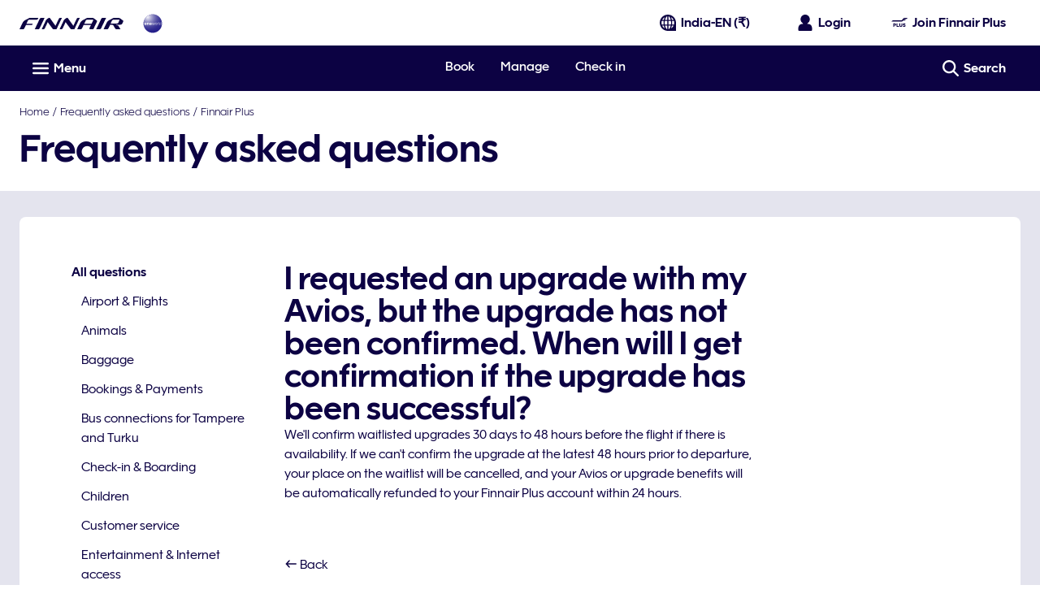

--- FILE ---
content_type: application/javascript
request_url: https://www.finnair.com/iKj0S9/PCC_Cb/QL/s_-4/Er5EPZ/fazEJpVE7p3zLzOuEO/PW0JTHkTAQ/Lk1nTA/MkCBgB
body_size: 174733
content:
(function(){if(typeof Array.prototype.entries!=='function'){Object.defineProperty(Array.prototype,'entries',{value:function(){var index=0;const array=this;return {next:function(){if(index<array.length){return {value:[index,array[index++]],done:false};}else{return {done:true};}},[Symbol.iterator]:function(){return this;}};},writable:true,configurable:true});}}());(function(){cb();rv3();B63();var bS=function(){return zj.apply(this,[CQ,arguments]);};var g6=function(){Y2=["\x61\x70\x70\x6c\x79","\x66\x72\x6f\x6d\x43\x68\x61\x72\x43\x6f\x64\x65","\x53\x74\x72\x69\x6e\x67","\x63\x68\x61\x72\x43\x6f\x64\x65\x41\x74"];};var MI=function(CY){if(CY===undefined||CY==null){return 0;}var D1=CY["replace"](/[\w\s]/gi,'');return D1["length"];};var I2=function(){Af=(Om.sjs_se_global_subkey?Om.sjs_se_global_subkey.push(Yq):Om.sjs_se_global_subkey=[Yq])&&Om.sjs_se_global_subkey;};var zj=function Bq(DW,sU){var dP=Bq;for(DW;DW!=nm;DW){switch(DW){case fZ:{DW+=Ad;while(xI(dW,p0)){if(zk(YY[rg[vR]],p4[rg[Pv]])&&Ag(YY,gX[rg[p0]])){if(PU(gX,HI)){m1+=Bq(H,[S0]);}return m1;}if(nI(YY[rg[vR]],p4[rg[Pv]])){var l6=qf[gX[YY[p0]][p0]];var Hv=Bq(A7,[cS(S0,Af[wj(Af.length,Pv)]),Qk,l6,YY[Pv],QY,dW]);m1+=Hv;YY=YY[p0];dW-=fP(FQ,[Hv]);}else if(nI(gX[YY][rg[vR]],p4[rg[Pv]])){var l6=qf[gX[YY][p0]];var Hv=Bq(A7,[cS(S0,Af[wj(Af.length,Pv)]),vR,l6,p0,Iv,dW]);m1+=Hv;dW-=fP(FQ,[Hv]);}else{m1+=Bq(H,[S0]);S0+=gX[YY];--dW;};++YY;}}break;case GJ:{DW-=kb;return DS;}break;case Ld:{DW=nm;wv=[PY,xX(Eg),xX(jP),g2,xX(WV),xX(CX),E6,xX(vR),UW,xX(Gq),qV,sj,CX,xX(Pv),CX,xX(qV),qV,d0,xX(W1),f2,xX(OX),CX,xX(qV),WR,xX(vR),xX(CX),xX(jP),xX(CX),UW,Rj,xX(Pv),xX(sj),CX,E6,xX(OX),p0,Eg,xX(UW),WV,Pv,xX(Vq),g2,mR,xX(UW),E6,xX(rY),PP,xX(d0),Eg,vR,CX,xX(sj),vR,OX,sj,xX(Rj),sj,CX,xX(sj),xX(Pv),OX,xX(sj),xX(Vq),f2,qV,xX(Eg),xX(WR),vR,lv,qV,xX(qV),E6,WR,xX(UW),xX(jP),xX(UW),mR,xX(lv),E6,CX,xX(OX),xX(TW),UR,Eg,Pv,xX(g2),WR,xX(Pv),Pv,xX(mR),qV,vR,xX(Gq),x0,xX(qV),vR,sj,xX(vR),OX,xX(d0),E6,xX(jP),xX(Pv),OX,xX(CX),xX(vR),sj,xX(E6),Eg,E6,xX(Eg),Rj,jP,xX(Rj),E6,xX(Eg),xX(Pv),mR,xX(mR),p0,g2,xX(d0),lv,xX(g2),xX(vR),[p0],d0,xX(UR),xX(CX),p0,[p0]];}break;case EN:{for(var d6=p0;pP(d6,Qg.length);++d6){xP()[Qg[d6]]=fU(wj(d6,E6))?function(){return fP.apply(this,[lC,arguments]);}:function(){var w6=Qg[d6];return function(Sg,VV,jW){var x2=j1.apply(null,[Sg,VV,fU(p0)]);xP()[w6]=function(){return x2;};return x2;};}();}DW=nm;}break;case YJ:{return dg;}break;case MN:{return m1;}break;case fb:{return lk;}break;case zI:{var SY=sU[Br];var dW=sU[vQ];if(nI(typeof gX,rg[CX])){gX=HI;}var m1=cS([],[]);DW+=OO;S0=wj(kW,Af[wj(Af.length,Pv)]);}break;case r7:{DW=GJ;if(pP(Aj,JX.length)){do{var tq=sg(JX,Aj);var U0=sg(SP.gr,Jj++);DS+=Bq(H,[L0(S2(Mq(tq),Mq(U0)),S2(tq,U0))]);Aj++;}while(pP(Aj,JX.length));}}break;case A7:{var kW=sU[QQ];var Lf=sU[dr];var gX=sU[UT];var YY=sU[lC];DW=zI;}break;case DN:{DW=nm;JS=[[xX(UR),Eg,xX(qV)],[],[nR,sj,xX(pk),UW,xX(CX),xX(OX)],[],[],[],[rU,Pv,xX(Pv),xX(Bg)],[vR,d0,xX(qV)],[mR,xX(OX),CX],[M1,xX(OX),xX(Jq)]];}break;case bJ:{DW=vG;var Jf=QV[lV];var zP=p0;if(pP(zP,Jf.length)){do{var Zk=sg(Jf,zP);var Oq=sg(qg.v4,C1++);EU+=Bq(H,[S2(L0(Mq(Zk),Oq),L0(Mq(Oq),Zk))]);zP++;}while(pP(zP,Jf.length));}}break;case RO:{var r0=sU[QQ];var dk=sU[dr];var DS=cS([],[]);var Jj=A1(wj(r0,Af[wj(Af.length,Pv)]),cP);var JX=p6[dk];var Aj=p0;DW=r7;}break;case wz:{if(pP(RX,jj.length)){do{IR()[jj[RX]]=fU(wj(RX,vR))?function(){return fP.apply(this,[ZI,arguments]);}:function(){var XV=jj[RX];return function(Sf,pU,Lv,T0){var LU=qg.apply(null,[Sf,H2,vU,T0]);IR()[XV]=function(){return LU;};return LU;};}();++RX;}while(pP(RX,jj.length));}DW=nm;}break;case vG:{return EU;}break;case lJ:{DW=nm;if(pP(VR,g1.length)){do{gW()[g1[VR]]=fU(wj(VR,Eg))?function(){return fP.apply(this,[s7,arguments]);}:function(){var MR=g1[VR];return function(Ov,IU,Dq){var Y0=bU.call(null,Ov,IU,fU(fU([])));gW()[MR]=function(){return Y0;};return Y0;};}();++VR;}while(pP(VR,g1.length));}}break;case V4:{for(var US=p0;pP(US,qk[kq[p0]]);++US){Zv()[qk[US]]=fU(wj(US,Pv))?function(){pX=[];Bq.call(this,fO,[qk]);return '';}:function(){var fk=qk[US];var F6=Zv()[fk];return function(lX,rq,Bv,m0,Vj,N6){if(nI(arguments.length,p0)){return F6;}var Uj=zY(hQ,[lX,rq,Bv,Pv,q0,Gq]);Zv()[fk]=function(){return Uj;};return Uj;};}();}DW=nm;}break;case xQ:{var cj=p0;while(pP(cj,cg.length)){var LV=sg(cg,cj);var w1=sg(TU.kT,bk++);dg+=Bq(H,[L0(S2(Mq(LV),Mq(w1)),S2(LV,w1))]);cj++;}DW-=wG;}break;case M4:{DW=fb;while(pP(U1,v6.length)){var Pg=sg(v6,U1);var Q2=sg(bU.km,K2++);lk+=Bq(H,[L0(Mq(L0(Pg,Q2)),S2(Pg,Q2))]);U1++;}}break;case CQ:{var Qg=sU[QQ];MV(Qg[p0]);DW-=mT;}break;case fO:{var qk=sU[QQ];DW=V4;}break;case jI:{var pj=sU[QQ];TU=function(r2,m6,qX){return Bq.apply(this,[DQ,arguments]);};return jS(pj);}break;case DQ:{var wq=sU[QQ];var Vg=sU[dr];var w0=sU[UT];DW-=j3;var dg=cS([],[]);var bk=A1(wj(wq,Af[wj(Af.length,Pv)]),pk);var cg=YS[w0];}break;case hz:{return [W1,xX(Rj),xX(UW),Eg,xX(CX),xX(WV),xX(CX),OX,OX,mR,OX,Pv,xX(CX),mR,xX(lv),xX(sj),mR,xX(Eg),[Pv],xX(mR),g2,OX,xX(sj),E6,UW,xX(Pv),xX(E6),p0,Pv,mR,xX(mR),xX(vR),WV,xX(Pv),xX(UW),OX,xX(d0),O0,p0,xX(sj),OX,xX(d0),xX(q0),E1,Eg,UW,xX(Pv),xX(mV),[p0],vR,OX,xX(rU),pR,mR,xX(OX),Pv,g2,xX(Jq),Hf,mR,[Pv],d0,xX(WR),xX(vR),UR,xX(pk),pk,xX(mR),qV,xX(UW),xX(vR),UR,xX(Pv),xX(UR),mR,xX(jP),qV,xX(E6),xX(Pv),OX,xX(sj),xX(vR),d0,xX(CX),mR,xX(mR),xX(E1),nS,UW,xX(Rj),g2,xX(pI),q0,xX(Eg),d0,CX,xX(lv),CX,CX,E6,xX(Eg),CX,Rj,xX(lv),E6,xX(g2),xX(AW),l2,xX(jP),vR,Rj,xX(Pv),Sv,xX(UR),xX(PY),x0,xX(qV),vR,vR,xX(lv),Eg,jP,xX(Eg),xX(WR),vR,xX(lv),SU,CX,xX(d0),xX(WR),Eg,cP,CX,g2,xX(qV),Eg,xX(WR),xX(CX),xX(vR),Pv,Rj,xX(M1),[p0],xX(IV),QU,nR,Hf,WR,xX(UW),xX(UW),xX(Vf),PP,xX(UR),Eg,xX(qV),mR,xX(OX),CX,WV,xX(mR),vR,UW,xX(rY),nR,p0,xX(E6),Eg,xX(R1),PY,UR,xX(Eg),p0,E6,xX(pk),xX(g2),Sv,xX(Eg),sj,xX(OX),xX(vR),qV,xX(M1),[p0],vR,OX,xX(qV),L6,xX(OX),xX(Eg),xX(Qv),xX(CX),xX(UR),Eg,WR,xX(WV),qV,xX(Eg),lv,xX(CX),xX(Pv),xX(Pv),OX,xX(lv),xX(qV),qV,mR,xX(jP),Mk,UW,xX(m2),CX,E6,Pv,Pv,xX(W1),mR,Rj,xX(sj),xX(WV),xX(CX),E6,xX(vR),UW,vR,xX(Eg),g2,xX(g2),xX(d0),d0,CX,xX(CX),UW,OX,xX(cP),OX,xX(d0),Eg,xX(d0),xX(vR),vR,p0,vR,d0,xX(d0),Eg,xX(CX),xX(vR),xX(sj),UR,xX(UR),Eg,QY,xX(Bg),sj,xX(CX),g2,Pv,xX(E2),Ej,xX(d0),xX(UW),qV,xX(UW),WR,xX(Pv),OX];}break;case sI:{var vj=sU[QQ];var Z1=sU[dr];var wP=sU[UT];var lV=sU[lC];var EU=cS([],[]);DW+=IQ;var C1=A1(wj(vj,Af[wj(Af.length,Pv)]),SU);}break;case WC:{var g1=sU[QQ];DW+=vz;B1(g1[p0]);var VR=p0;}break;case hI:{var jj=sU[QQ];Zq(jj[p0]);var RX=p0;DW=wz;}break;case Eb:{DW=nm;qf=[[Pv,Pv,Pv,Pv,Pv,Pv,Pv,Pv,Pv,Pv,Pv,Pv,Pv],[xX(WV),xX(CX),vR,lv,xX(E6),Eg,xX(qV),Eg],[],[],[],[xX(UW),WR,xX(Pv)]];}break;case lZ:{return [[d0,xX(Eg),UW]];}break;case NJ:{var sW=sU[QQ];bU=function(hq,U6,V6){return Bq.apply(this,[hT,arguments]);};return B1(sW);}break;case HN:{DW=nm;W0=[[lv,vR,xX(E6),sj],[E1,xX(Pv),xX(OX),Pv,xX(Pv),jP,Pv],[],[],[],[],[xX(Rj),WV,xX(sj)]];}break;case hJ:{return [[KU,QU,E6,xX(lv)],[E6,xX(g2),Pv,Eg,xX(Eg),Eg],[],[],[],[],[]];}break;case cz:{for(var N2=p0;pP(N2,A2[rg[p0]]);++N2){dV()[A2[N2]]=fU(wj(N2,Vq))?function(){HI=[];Bq.call(this,n3,[A2]);return '';}:function(){var BV=A2[N2];var XU=dV()[BV];return function(gk,FV,qW,CU,PV,Rf){if(nI(arguments.length,p0)){return XU;}var xq=Bq(A7,[gk,cW,WR,CU,KU,Rf]);dV()[BV]=function(){return xq;};return xq;};}();}DW=nm;}break;case hT:{var gS=sU[QQ];var nq=sU[dr];var k0=sU[UT];var lk=cS([],[]);var K2=A1(wj(gS,Af[wj(Af.length,Pv)]),cP);DW=M4;var v6=PX[nq];var U1=p0;}break;case Bz:{J2=[Pv,cP,xX(pk),xX(Pv),jP,Pv,p0,f2,WV,WR,xX(UW),xX(UW),xX(Vf),PP,[p0],[sj],xX(qV),qV,xX(E6),mR,xX(jP),xX(O0),l2,xX(Rj),CX,p0,lv,xX(Eg),lv,p0,pk,xX(pk),sj,CX,xX(pk),WV,xX(OX),PY,xX(Rj),jP,xX(pk),UW,Uq,xX(sj),xX(UW),CX,Eg,q0,xX(Rj),TW,xX(mV),Tq,xX(lv),xX(OX),PY,xX(Rj),xX(E2),xX(Vf),TW,xX(Pv),Pv,gv,sj,xX(Jq),d0,Eg,UW,xX(UR),sj,lf,Pv,xX(Pv),xX(E1),xX(Pv),xX(WR),Sv,xX(jP),xX(OX),xX(vR),CX,xX(PY),E6,xX(CX),xX(jP),E6,WR,xX(QU),xX(lv),E6,xX(g2),xX(TW),SU,lv,p0,xX(WV),WR,xX(vR),xX(UW),Eg,xX(d0),lv,xX(Sv),WR,xX(vR),lv,Rj,xX(vR),CX,xX(UR),qV,xX(Eg),xX(KV),Qv,xX(vR),xX(OX),xX(vR),UW,xX(E6),xX(PY),W1,xX(UW),WR,xX(Rj),xX(CX),lv,xX(g2),g2,xX(Gq),Vq,xX(UW),p0,xX(vR),OX,xX(Gq),JP,WV,xX(UW),Pv,xX(mR),qV,vR,xX(Gq),R1,xX(Pv),xX(Pv),vR,WR,xX(vR),xX(lv),sj,[d0],Rj,xX(Pv),WR,xX(UR),E6,WR,xX(Vq),WV,OX,xX(g2),UW,sj,[vR],xX(f2),nR,xX(d0),qV,xX(qV),vR,qV,xX(UR),Eg,xX(QP),QP,p0,xX(CX),CX,[vR],xX(m2),Bg,mR,p0,xX(UR),sj,CX,jP,xX(M1),[E6],m2,Pv,lv,Pv,xX(vR),CX,xX(WV),qV,Pv,xX(CX),xX(Eg),xX(q0),[WR],L6,UW,[p0],Pv,g2,xX(d0),xX(q0),tf,OX,OX,Pv,xX(mR),Eg,xX(UW),vR,xX(sS),xX(KV),sq,nR,xX(rU),Jq,CX,xX(lv),Pv,Eg,xX(Ug),[E6],lf,CX,xX(q0),tf,UW,[p0],Pv,g2,xX(d0),xX(gv),xX(Rj),[WR],E1,qV,p0,xX(qV),SU,xX(hf),Jq,xX(Eg),sj,xX(OX),xX(vR),qV,xX(Pv),xX(Iv),WW,sj,xX(vR),Pv,xX(M1),BP,xX(d0),pk,xX(qV),xX(q0),Bg,xX(Bg),Qk,xX(sj),W1,xX(Rj),xX(UW),Eg,xX(CX),xX(pI),Qk,UW,[p0],[sj],xX(pk),xX(nS),Pv,xX(E6),WW,xX(sj),UR,xX(Rj),d0,xX(UW),xX(pR),xX(E6),WV,xX(CX),qV,mV,xX(OX),xX(UR),xX(H2),xX(OX),WR,xX(WV),OX,xX(CX),E6,xX(g2),xX(WV),xX(CX),xX(cW),OX,xX(CX),nR,xX(sj),E6,mR,sj,xX(OX),xX(vR),qV,xX(Rj),g2,xX(CX),sj,xX(UR),Eg,xX(OX),WR,xX(lv),lv,vR,Pv,Pv,sj,l2,UW,xX(Eg),CX,xX(q0),f2,AW,UR,xX(CX),xX(Eg),xX(Pv),mR,xX(Eg),sj,[d0],xX(Gq),rY,xX(qV),E6,WR,xX(O0),Vq,g2,Pv,xX(UR),E6,xX(E6),Eg];DW=nm;}break;case n3:{var A2=sU[QQ];DW+=rb;}break;case xT:{var YX=sU[QQ];SP=function(Y6,Xj){return Bq.apply(this,[RO,arguments]);};return T1(YX);}break;case H:{var Qf=sU[QQ];DW=nm;if(gq(Qf,CZ)){return p4[Y2[vR]][Y2[Pv]](Qf);}else{Qf-=CI;return p4[Y2[vR]][Y2[Pv]][Y2[p0]](null,[cS(nk(Qf,g2),nJ),cS(A1(Qf,j7),Zd)]);}}break;case DG:{var Q0=sU[QQ];qg=function(O6,VX,xV,lA){return Bq.apply(this,[sI,arguments]);};DW+=Wz;return Zq(Q0);}break;case dr:{HI=[xX(sj),Ej,p0,xX(jP),xX(d0),xX(pk),qV,SU,xX(W1),WV,UR,Pv,xX(OX),xX(Qv),R1,xX(jP),mR,Pv,xX(CX),xX(Eg),sq,Pv,xX(Pv),xX(jP),vR,WV,xX(UR),WR,xX(jP),WR,xX(UW),WV,vR,xX(Pv),xX(OX),Pv,xX(g2),vR,lv,xX(mR),xX(E6),xX(lv),f2,xX(g2),CX,WR,xX(Eg),xX(pk),UW,E6,xX(PY),lv,OX,OX,xX(Eg),vR,vR,g2,Pv,xX(UR),Eg,xX(AW),AW,xX(CX),OX,xX(OX),xX(Rj),Rj,xX(CX),xX(KV),JP,Eg,xX(g2),sj,xX(d0),Eg,xX(Eg),lv,xX(jP),xX(CX),g2,xX(qV),xX(Pv),xX(pk),f2,jP,[OX],OX,xX(g2),qV,d0,jP,Pv,xX(WR),xX(Eg),Rj,xX(sj),E6,xX(lv),OX,OX,g2,p0,p0,WW,xX(lv),E6,OX,xX(jP),CX,xX(mR),OX,xX(CX),mR,xX(mR),xX(KV),xX(d0),WV,xX(l2),AW,xX(E6),Eg,xX(pk),mR,xX(UR),xX(qV),cW,xX(jP),xX(WR),E6,mR,mR,xX(UW),Eg,xX(qV),xX(q0),l2,H2,xX(CX),xX(jP),E6,WR,pk,xX(d0),qV,xX(Eg),xX(Pv),xX(Eg),SU,CX,xX(d0),xX(WR),Eg,xX(vR),UR,xX(Hf),R1,mR,p0,xX(UR),Eg,d0,WV,xX(UW),UR,xX(g2),[p0],Pv,Pv,Pv,Pv,Pv,Pv,Pv,Pv,Pv,Pv,Pv,Pv,d0,[p0],Pv,Pv,Pv,Pv,Pv,Pv,Pv,Pv,Pv,Pv,Pv,Pv,xX(Tq),Pv,Pv,Pv,Pv,Pv,Pv,Pv,Pv,Pv,xX(g2),xX(jP),xX(vU),p0,vR,p0,SU,[Pv],xX(mR),Sv,xX(PY),UR,xX(E6),d0,jP,xX(pk),d0,sj,xX(jP),E6,xX(lv),vR,OX,xX(Qv),Vq,mR,xX(mR),UR,p0,xX(jP),Eg,xX(h9),Ej,xX(d0),xX(UW),UW,xX(lv),xX(Eg),Sv,g2,xX(CX),OX,p0,xX(sj),xX(d0),xX(UR),UW,UW,vR,UW,xX(rY),Qv,xX(Uq),l2,xX(Rj),xX(vR),UW,p0,Eg,xX(kA),nS,xX(pk),sj,CX,xX(UW),Pv,g2,xX(d0),p0,Pv,xX(Pv),xX(vR),xX(lv),Eg,CX,E6,Pv,Pv,xX(O0),l2,xX(lv),CX,[Pv],UW,xX(vR),xX(ED),E1,xX(Pv),xX(OX),xX(vR),xX(Rj),mR,[OX],nR,WR,xX(sj),Eg,p0,xX(CX),CX,Pv,xX(vR),xX(UW),PY,xX(Eg)];DW=nm;}break;}}};var xX=function(ID){return -ID;};var nx=function(np){var RL=np%4;if(RL===2)RL=3;var jE=42+RL;var g5;if(jE===42){g5=function g9(LE,bE){return LE*bE;};}else if(jE===43){g5=function WD(OH,f5){return OH+f5;};}else{g5=function Ox(HL,YB){return HL-YB;};}return g5;};var Mq=function(qB){return ~qB;};var GF=function(){p6=["i","Y","K4H(J","\x07T","U/I[5hWu\\_(V#\\","\\[","OG.\nE","GH0\fWZ\"",")P>q]*qW3M","P[(Z]","ZY,E]UZ\x40J","X\t+\f!MQ2^BqFU|A>YTdZ%I;UW\x40J\x3f[8QS7MV^&^Y=OJAE(\\(U\"MA^\"\ft\x3fOVS\\Q2\fPb","J6Pp+CY*","fS5ZQ=^ WNKBR%CN%\\Y)","z","K\'UP\x07VGCP)SR5%]","DB\\9f)\\_-X","Z*V","e/MJ;_6JDWr)\rS)B","i.BN1P","_\x3fx_4>\\L\"`Q3R","1\x40\x3fUO\r","CN-eD(TAIU\'W\\_.","/\bLu(H]","(UV\t% ZR\"","G^:","V=\\ I","D3X",";UX-rS3kY3^\x07YV","{\nWA]9Kg)]U\t!MqS4GL1KWn\v\x40YU.","}5\bG#CU0MzP!E[;;Q\x40`0RaYT","V U[\\E3EV9oU\x07W]","S]<,zo\tjz6V0w`Gt\rzn..tUvyn2\v#m`U*f~\"]sqm|18_#od3*z$i\f<\x00zy my-Bw/Z]<r,qYcP\v\r6|\rmaW]q_{2#wCk\\6!_Aq\fRzq~\t\"RwqiB1z8_Zot3(z+q\f;\x00ty G~-BjZ\r]r,qY\rc_\r2|\rdaW]t\b_l2#,r=Cy\\#aA}\ftzr\x40\"]qm|1o8_#ld3*z$a\f<\x00{y my-Bw/Z\r]<r.qYc_\r6|\rjaW]t&_{2,4wCj\\3\n$_Aq\f`zq~\"Rwqil1z8P;ot3%z+q\f>\x00ty [n-Bo\x3fZ\rR,r,qY\bc_\r4B\rdaX]t\b_y2#,s=Cy\\#aAt\ftzqn\"Rqm|1s8_#lZ3*z+a\f<\x00ty h\nAy-B/Z\r]<r._Yc_\x07\r6|\rpaW]p&_{2#wCi\\6#OAq\fBzq~\"RwqhR1z8_ot3\'z+q\f>ty i|-Bo\x3fZ\rR8r,qYc_\r5|\rdaX\t]t\b_n2#)\x07p=Cy\\#aA`\ftzun\"R]qm|18_#jd3*z$q\f<\x00by moy-Mc/Z\x07]<r/_Yc_=\r6|\rvaW]t_{2#8wC{\\6&OAq\fBzq~\"Rwqm|1z8_3ot3\"z+t\b;>t zz1z,RjS$^.^n^tt+u-\r6wWfmI)mq{<\x00t\\WihG#kYs)\r}]9v/`omT2n9O \\oq/az\x40%#,vc+}\vs9]#ddHV\rS\vI,[pbO|6y(q}Z3*g+qy*\x3fPwHH<V%T\x07`]1\ft\'qk<\x3fRwyT\b6p+doq8B\'i{<*\x3fg!;MFA#dos3\x3fZf$,Y|bz6y#fI[*tv}<\'f`\rCz\f\\6{qM;l\rb]<\x07cgtm|1z/_#ft]\rXt\ti{<*(n m<|!M8|_1\fs\vq{7)7}cmyz6BUfMh*t\'G\x4033/rwf\x40\v.y#Ht[1\fs\vq{7\t OUO_z6A2f|W(Q\nv}<\'x{rCz\f\\6{s|w*!jp#Br~O_z6B\'ou*t\'G\x40 twm|MF#dd]/dS]<,F`\x00myC!hQKFmt\rq~4twi~.y phI\x3fsyh]<\f\fmxOVSb\rddq*tex<,q\\wuyWm-Blw*cST7,\bcn\n2A&`(\\wh1\ntax<%}]0myz=zNwqg\\LrBS\x07qOx6y#dlfh*t f[33/\x00","\tP","-[e","^(","\\E.NT;","2F_%ET7OkDZU","4\x07d\"B\\;IJ","gL]","HKC/\nR)","R(Ay+OUQG_2(Z\"DH(PD","qW\x409.G>_H","HOD\x3fx)TS","\tW",":","h\f","QK\\","W\x07","rWrP\npXhz0Th}\r Md","Gvj","`w\x3fLU|U-P\x3fD","]WKC4","*-QY0_^Q~\\=P>j1\n_)\f|\'UU\vF|5^l|S6\fGO","x\"LZU.\nA#B","VD\"ML;tR\x07FZe\'","\"","~_5A)B\v!A","","VY)JQ,V\'YVY_.","#^Q(^",")A","\x40\x40C3q-D[","/Z>Um&:\\R\"xJ\x3fXQ\fBkH\x3fE8YU","oOF=Kt<\x40V0MeZ2K7U","[_","X7_","YY4",")\bA^(H","TE3","_/6:GfM\\`6AG 6MS$QKx((8kTchY%R","=\bV)\\_%\\Y)eV=W\\\vKIw.\nC%DC","KA,T[\rUK","K+H\x07]\fAKTT>D","U[\n[(_H","H\x07A\fKKB\nQ(YN+TZFKWY\x40J","o","A","\\zK^","3\t_)SN","_K6","u\\","Y9WS7!PX XP","KC","/\\S/","PW5","\r%]","1P^N","V_(","x","P:`S!gW3EW","V Y_0%P_ DL","*R","<\fc0ZQ\x40S3PG","F}","&\\H\b^K\vJ\x40","[\x3fUY","VK^8","MW ","%AY!ET2","+UN23eD(\\],O|\x07VMB5A#BI","1UWAK^8","X&\\","\x40.A#SU","e>_W7\b","VZU=\x07A$`V\b#[{&BQ.NYLA^","!T:Q-(R.BlW``;|lrH3PD4","ES5AQ-HW\fV","\\\x07M4\x40\x40T3","HAE/X#F_","C[^\x3f\\#^","\x00\r","Z<UH","\x40B_=f/BS\r0","L\x40T9P(tx","R","*^LMOOF=V>YJ\t","rS)IJ\x3fOJ","rGT9\\\"U>+AS)X^JUZY3_^\b(\b","RS3xQ3^\rW\f\x40aV:P8","MVJ\\","\b","pD5CJ~^LDMD5Rl_X1VW3EW0]V\x00","ZL\x07Wb_\x3f","4XY=P","Y*AD2OL1I"," \tp\x40\"BLRL\x07KKB","U\rP]U8B\"","#\bAs+IU;UK \\`Q1","L\rPMX\x3f\n[/UV","[IBU8;]-^N)","\n^L\'KM_8G","I-\vA}\"U","`SM*W","V=Y)T{\r6,Et&OS1]","t$u(lh","^","W1MQ2sQMZ","O\x40,[(sR(\t","k$DN\r~1jh","*QS!\ttF5mHU","N1][(Z]","E#BN","[UZE.","^].W[\x07vZQ(","5;]#DU-,AY$MK*","^\x40MD5PIJ","Y U](MVW3OP~ZL\x07H^D","^[\rAK","W2F_%ET7O[\nD\x40W9","Y*\v\\Q2^Y<W","","ZL\rFA],\x07P8U","&\x00\\X3s","\x408UH*-\tA^","ZX)I[*RV","vKQ\fQKBf\bZ-BIm","\x3fX<\\_\t-["];};var Ss=function(Gp,wp){return Gp>>>wp|Gp<<32-wp;};var Ux=function(){return p4["Math"]["floor"](p4["Math"]["random"]()*100000+10000);};var S2=function(QB,Uh){return QB|Uh;};var PU=function(Rx,KB){return Rx==KB;};var bx=function(){return ["\x6c\x65\x6e\x67\x74\x68","\x41\x72\x72\x61\x79","\x63\x6f\x6e\x73\x74\x72\x75\x63\x74\x6f\x72","\x6e\x75\x6d\x62\x65\x72"];};var xI=function(ZK,vK){return ZK>vK;};var LY=function(){return ["\r~)*Q\\\v ~0/ G","=O",";R","5H)&","Z;B8!Z\fD\x40$\x40/:\\","VO\x00&x","gXGQG\x40}","F\n8\rY\x07O\x00&R-5T%K7","1\x40/=YO(","=[%;\\\x00F\x07&X\f$)[","U!-o\rO","3U\"\rMO!H\x00\"\rGX","",")VF\v \x40%\'["," P","*:Ti N%=X","1U:-pG\v<U",";R#:L","\x00\"%ZO\"","!U)-A","B\v<","\x3f<T\x00f\v<",";\x40","u1\"M5\x3fG\v\fB\r~\r%&Q\vM1\r","YN<Nl)\nF\x076\n\"=XBK\'DO#.Z\vrq\n>%\\C<o!-","R","k\n=C\n\r\tx&^\v1U","Q","I M$)1","^!%O\x3f>\'E\x07^D/:\\E","O=W\n<P","I3S.8","+Q4K\n=p#)F\f\rKYdQ\t/y\bL\rr!*Z","D>M\x00\'V","\b)<}\v\fB+<U#8L4\nF7R",";AO","Tl8TAi\n48\\YSS`hSKl\v0]|z\x00B[TbU|x%&~U","Y","%.~","->e\x07G","3L\r%-[FF\x075Ia;P\fE","\f-<V\n\'E\r","D;L\n$TX\x075I","<G.D H\n\x3f","\x074S!-","^\v!U","X\rY\v","-;L\f\bc7S8\'G","G","\rC\v>E","\x3f\x40\'","+#+\x40D","X+3B\x07","~R\fv","`>\\\x00Q","=4]\v0E%>P4Y\r H8SI;N","E\n <T;","\n=~\n\"","Y:;L\n#=AQ*I;W\n"," N\f);F#^\"N8P","I>B)#&A/^;B","","7H\x0091Q^W","^&\x40}\x07\nZ=;[\n","\"-A","Q\x07C\v6",")*\b^","3Q\r8|\f-F\x075I","e\n:!V\x07$X\x077O-<\\\ro7O","E\b)he&-\n8;D):","=N","C7u<-F","9D","#+T8^ \x40\b)","\n^3B\x07\t>P\f","m\x3fJf/1:n"," A",";C4&d","K\t<D#%PX",">\x40+","4H\v","E\n*![\x07;X\"D81","~0*0Q\\\v ~\"\x3fGZ\v6","D","H3W\n",");E\rY\v","8N\"","\fY!r+&T9O\r7H),","","/\f<Z1X\x07<F;-/","","n>,","R\x07|;B\n\x3f","G -","8B D\x3f#![Kh=V):2\x07_\tH","l\x07*D\v","\x07\x07O7O,aO","M\'","U\x008E\x07i!D","\x3f\x40/ P","48","%;eKO-$\\","3V\n\x3f\'X\vG","/8P\fQ",">)[G","g -g\x07\nN\v ","D\r3U",",PI\v\x3fN%\'[","\nZ","7O\v#:\x07","I","F\bN1","\x3fG\x07",";]O\nS-1w\rL\v ","n>w",")1Q\rD","o\x3f>","\x079R","\bX\v3U\n-F\x07y\x075O \\E&","\"N8\fT\n","FS^","3Y","sB\x07","\x00a/\'c( \x40)\rY\x07O\x00&","\x3fN\x3f-x\rO*3U",")%$P","_0D"," N\v9+A1H","x\v3M\x3f )L\x07\x3f\bO\vz.\\\vN\"-VFo\x003C),2\x07_\thl`PFH\x07&\b","Du\f\x3f0()A","\\","S\n\x3f-A","V\nE7n\r&","r\x07O3U\x00>h\\KK D(1D\x00;O\b","`0\'","R)-V\n8S\x00&I\n\x3f!F","x\v!D","\r^\'B\x07\x3f<T","Q\x07\rK>U9-$\x40\x07","P\fX&N\n=[C<","5D\t$PDX&(","E\x07F","g"];};var xY=function HY(p5,t5){'use strict';var b8=HY;switch(p5){case hT:{var hM=t5[QQ];Af.push(TA);var Bx=Zp()[XK(h9)](UL,cP,kA);try{var dB=Af.length;var wB=fU(fU(QQ));if(hM[Zp()[XK(Qv)](rI,sj,pI)][xP()[rB(mV)](q0,N9,rL)]){var Mp=hM[Zp()[XK(Qv)].apply(null,[rI,fU(p0),pI])][zk(typeof xP()[rB(Tq)],'undefined')?xP()[rB(mV)].call(null,q0,N9,sS):xP()[rB(E6)](fF,Cc,fU(fU({})))][gW()[D8(H2)](XB,hH,PY)]();var ZB;return Af.pop(),ZB=Mp,ZB;}else{var mK;return Af.pop(),mK=Bx,mK;}}catch(Qc){Af.splice(wj(dB,Pv),Infinity,TA);var mM;return Af.pop(),mM=Bx,mM;}Af.pop();}break;case lC:{var vh=t5[QQ];Af.push(TB);var L8=IR()[Y8(pI)].apply(null,[LQ,AW,d8,Rj]);var vA=IR()[Y8(pI)](LQ,fU(fU([])),pI,Rj);if(vh[xP()[rB(g2)](gF,BT,Jq)]){var Xh=vh[xP()[rB(g2)].apply(null,[gF,BT,rU])][xP()[rB(EY)](OB,GA,fU(fU({})))](nI(typeof RB()[Oh(UW)],'undefined')?RB()[Oh(qV)](Os,bD):RB()[Oh(SA)].call(null,cm,K8));var Mx=Xh[xP()[rB(WW)](nR,H3,SU)](gW()[D8(QY)].apply(null,[rz,Tq,gv]));if(Mx){var bc=Mx[Zp()[XK(lf)].call(null,HR,Mk,d9)](Zv()[tD(Sv)](Js,OX,JP,ED,p0,AW));if(bc){L8=Mx[zk(typeof gW()[D8(W1)],cS([],[][[]]))?gW()[D8(BP)](bY,kL,z5):gW()[D8(Eg)].call(null,CB,rU,d8)](bc[Zp()[XK(vU)](AU,H2,Ej)]);vA=Mx[gW()[D8(BP)].apply(null,[bY,kL,OM])](bc[V9()[qw(cP)].apply(null,[XM,jw,TW,SU,BP])]);}}}var KH;return KH=fP(WT,[IR()[Y8(sq)](GW,pR,R1,pR),L8,IR()[Y8(d8)].call(null,J6,fU(Pv),Uq,rU),vA]),Af.pop(),KH;}break;case wI:{var Z9=t5[QQ];var hp;Af.push(Qx);return hp=fU(fU(Z9[Zp()[XK(Qv)](P1,O0,pI)]))&&fU(fU(Z9[Zp()[XK(Qv)].apply(null,[P1,L6,pI])][Zp()[XK(E2)](Rw,IK,Sv)]))&&Z9[Zp()[XK(Qv)].apply(null,[P1,PY,pI])][Zp()[XK(E2)].apply(null,[Rw,jP,Sv])][p0]&&nI(Z9[zk(typeof Zp()[XK(JP)],cS('',[][[]]))?Zp()[XK(Qv)](P1,WW,pI):Zp()[XK(lv)].call(null,UB,AW,xL)][Zp()[XK(E2)](Rw,gv,Sv)][p0][gW()[D8(H2)](CK,hH,UW)](),Zv()[tD(pk)].call(null,r9,FD,UR,q0,mH,l2))?gW()[D8(WR)].apply(null,[CE,pA,Qk]):xP()[rB(jP)].apply(null,[kL,gU,KU]),Af.pop(),hp;}break;case rC:{var CD=t5[QQ];Af.push(zB);var Bp=CD[Zp()[XK(Qv)].apply(null,[QW,Qk,pI])][IR()[Y8(Bg)](Kk,Tq,Rj,Gq)];if(Bp){var gB=Bp[nI(typeof gW()[D8(p0)],cS('',[][[]]))?gW()[D8(Eg)].apply(null,[JA,R9,fU(p0)]):gW()[D8(H2)](GS,hH,Mk)]();var wA;return Af.pop(),wA=gB,wA;}else{var Wx;return Wx=zk(typeof Zp()[XK(lv)],'undefined')?Zp()[XK(h9)](tA,vU,kA):Zp()[XK(lv)].apply(null,[GH,rU,wc]),Af.pop(),Wx;}Af.pop();}break;case hz:{Af.push(E5);throw new (p4[RB()[Oh(d0)].apply(null,[Lg,Qv])])(gW()[D8(WW)].apply(null,[CL,lH,gv]));}break;case gI:{var QA=t5[QQ];Af.push(m5);if(zk(typeof p4[Zv()[tD(vR)](kw,p0,WR,pI,pR,q0)],Zp()[XK(UW)](Eq,d0,BP))&&A5(QA[p4[Zv()[tD(vR)].apply(null,[kw,p0,WR,d9,Vq,x0])][nI(typeof xP()[rB(nR)],cS('',[][[]]))?xP()[rB(E6)](TL,Zh,p0):xP()[rB(R1)].apply(null,[sD,qb,M1])]],null)||A5(QA[RB()[Oh(Vf)].apply(null,[ZW,pR])],null)){var H5;return H5=p4[Zp()[XK(OX)](Kj,h9,sD)][nI(typeof IR()[Y8(JP)],cS('',[][[]]))?IR()[Y8(vR)](SH,fU({}),mH,FE):IR()[Y8(L6)](Y9,UR,rL,Iv)](QA),Af.pop(),H5;}Af.pop();}break;case Eb:{var x5=t5[QQ];var Bw=t5[dr];Af.push(m2);if(PU(Bw,null)||xI(Bw,x5[gW()[D8(p0)].call(null,hY,K8,fU(fU({})))]))Bw=x5[gW()[D8(p0)].apply(null,[hY,K8,fU(Pv)])];for(var PE=p0,Bc=new (p4[zk(typeof Zp()[XK(TW)],cS('',[][[]]))?Zp()[XK(OX)].call(null,XA,QP,sD):Zp()[XK(lv)](PB,Gq,ww)])(Bw);pP(PE,Bw);PE++)Bc[PE]=x5[PE];var UM;return Af.pop(),UM=Bc,UM;}break;case db:{var zL=t5[QQ];Af.push(JH);var HH=xP()[rB(WR)].call(null,WR,Nj,fU(p0));var z8=xP()[rB(WR)].apply(null,[WR,Nj,M1]);var Sp=Zp()[XK(tf)](r1,f2,PF);var Aw=[];try{var mE=Af.length;var Hh=fU(fU(QQ));try{HH=zL[E9()[Ix(EY)](NK,kD,WL)];}catch(bs){Af.splice(wj(mE,Pv),Infinity,JH);if(bs[RB()[Oh(Rj)].call(null,gh,O0)][gW()[D8(zM)](XE,sD,Iv)](Sp)){HH=E9()[Ix(WW)](qp,W5,rY);}}var j5=p4[Zp()[XK(jP)](Gx,hf,sx)][gW()[D8(ED)](KP,IE,qV)](DF(p4[Zp()[XK(jP)](Gx,rY,sx)][E9()[Ix(nR)](pA,c3,WV)](),n5))[zk(typeof gW()[D8(KV)],cS([],[][[]]))?gW()[D8(H2)](mp,hH,TW):gW()[D8(Eg)].call(null,VF,nA,Tq)]();zL[E9()[Ix(EY)].call(null,NK,kD,jP)]=j5;z8=zk(zL[nI(typeof E9()[Ix(Tq)],cS([],[][[]]))?E9()[Ix(sj)](Yx,GD,fU(Pv)):E9()[Ix(EY)](NK,kD,PY)],j5);Aw=[fP(WT,[IR()[Y8(CX)](kY,hf,fU(Pv),Vq),HH]),fP(WT,[IR()[Y8(p0)](cU,Eg,fU(fU(Pv)),Ej),L0(z8,Pv)[gW()[D8(H2)](mp,hH,Gq)]()])];var Kp;return Af.pop(),Kp=Aw,Kp;}catch(hw){Af.splice(wj(mE,Pv),Infinity,JH);Aw=[fP(WT,[IR()[Y8(CX)](kY,QU,fU(Pv),Vq),HH]),fP(WT,[IR()[Y8(p0)](cU,fU(Pv),Uq,Ej),z8])];}var dD;return Af.pop(),dD=Aw,dD;}break;case Pd:{var lw=t5[QQ];Af.push(sq);var dE=Zp()[XK(h9)](Qp,fU(fU({})),kA);var M5=nI(typeof Zp()[XK(O0)],'undefined')?Zp()[XK(lv)].call(null,dh,Vq,VH):Zp()[XK(h9)](Qp,lf,kA);var RF=new (p4[xP()[rB(PP)].apply(null,[l5,BH,JP])])(new (p4[xP()[rB(PP)](l5,BH,mV)])(nI(typeof Zp()[XK(Jq)],'undefined')?Zp()[XK(lv)](Qs,OM,HA):Zp()[XK(Tq)](ds,Sv,sq)));try{var Mh=Af.length;var Op=fU([]);if(fU(fU(p4[zk(typeof gW()[D8(BP)],cS([],[][[]]))?gW()[D8(g2)](ML,M1,TW):gW()[D8(Eg)](PL,wx,pI)][nI(typeof t9()[qs(E6)],cS([],[][[]]))?t9()[qs(CX)](c8,tH,pA,cP):t9()[qs(p0)](Mc,qp,WR,OX)]))&&fU(fU(p4[nI(typeof gW()[D8(m2)],cS('',[][[]]))?gW()[D8(Eg)](ds,Sh,sj):gW()[D8(g2)].call(null,ML,M1,nR)][t9()[qs(p0)](Mc,qp,WR,f2)][E9()[Ix(rU)](Vq,mp,x0)]))){var Ts=p4[t9()[qs(p0)](Mc,qp,WR,hf)][E9()[Ix(rU)].apply(null,[Vq,mp,gv])](p4[zk(typeof E9()[Ix(Uq)],cS('',[][[]]))?E9()[Ix(Jq)].apply(null,[Ex,t8,fU(Pv)]):E9()[Ix(sj)](IV,Y5,E1)][xP()[rB(Pv)].call(null,d8,UL,SU)],t9()[qs(pk)](cM,T8,Eg,SU));if(Ts){dE=RF[E9()[Ix(m2)].apply(null,[QP,T9,IV])](Ts[IR()[Y8(CX)](FF,WV,fU(fU(Pv)),Vq)][gW()[D8(H2)].apply(null,[VA,hH,d0])]());}}M5=zk(p4[gW()[D8(g2)].apply(null,[ML,M1,E1])],lw);}catch(J5){Af.splice(wj(Mh,Pv),Infinity,sq);dE=RB()[Oh(Qk)](q9,KD);M5=RB()[Oh(Qk)](q9,KD);}var wL=cS(dE,Ds(M5,Pv))[gW()[D8(H2)](VA,hH,rY)]();var Yp;return Af.pop(),Yp=wL,Yp;}break;case f7:{Af.push(ZM);var lp=p4[t9()[qs(p0)].call(null,Mc,ps,WR,R1)][RB()[Oh(Tq)].call(null,mS,jB)]?p4[t9()[qs(p0)].apply(null,[Mc,ps,WR,ED])][r8()[fw(d0)](pM,mH,jP,Ap)](p4[t9()[qs(p0)].apply(null,[Mc,ps,WR,mV])][RB()[Oh(Tq)].call(null,mS,jB)](p4[Zp()[XK(Qv)].apply(null,[wW,p0,pI])]))[zk(typeof E9()[Ix(pR)],'undefined')?E9()[Ix(d0)].apply(null,[hB,gO,sx]):E9()[Ix(sj)](VM,sS,fU([]))](nI(typeof V9()[qw(E6)],'undefined')?V9()[qw(UW)].call(null,Dw,w5,FB,x0,WV):V9()[qw(PY)].apply(null,[hY,gF,Pv,AW,QP])):xP()[rB(WR)](WR,Ek,SA);var fK;return Af.pop(),fK=lp,fK;}break;case F3:{Af.push(gA);var IL=Zp()[XK(h9)](B5,fU(fU(p0)),kA);try{var c9=Af.length;var WH=fU(fU(QQ));if(p4[Zp()[XK(Qv)].call(null,QT,mV,pI)]&&p4[Zp()[XK(Qv)](QT,Eg,pI)][RB()[Oh(EY)].call(null,xD,ME)]&&p4[nI(typeof Zp()[XK(Bg)],cS([],[][[]]))?Zp()[XK(lv)](k8,mV,EF):Zp()[XK(Qv)].call(null,QT,kA,pI)][RB()[Oh(EY)].apply(null,[xD,ME])][RB()[Oh(WW)].apply(null,[QK,cW])]){var tw=p4[Zp()[XK(Qv)](QT,WV,pI)][RB()[Oh(EY)].call(null,xD,ME)][RB()[Oh(WW)].apply(null,[QK,cW])][gW()[D8(H2)](FA,hH,fU(p0))]();var P9;return Af.pop(),P9=tw,P9;}else{var Lx;return Af.pop(),Lx=IL,Lx;}}catch(qM){Af.splice(wj(c9,Pv),Infinity,gA);var Ec;return Af.pop(),Ec=IL,Ec;}Af.pop();}break;case UO:{Af.push(Yc);var Kc=Zp()[XK(h9)](kZ,fU(fU(p0)),kA);try{var jp=Af.length;var d5=fU(fU(QQ));if(p4[Zp()[XK(Qv)](wR,fU(fU([])),pI)][Zp()[XK(E2)](f0,PY,Sv)]&&p4[Zp()[XK(Qv)].call(null,wR,fU(Pv),pI)][Zp()[XK(E2)](f0,SU,Sv)][p0]&&p4[zk(typeof Zp()[XK(Ej)],cS([],[][[]]))?Zp()[XK(Qv)](wR,CX,pI):Zp()[XK(lv)](v8,mV,MM)][Zp()[XK(E2)](f0,Ej,Sv)][p0][N5[vR]]&&p4[Zp()[XK(Qv)].apply(null,[wR,fU(Pv),pI])][Zp()[XK(E2)](f0,d9,Sv)][p0][Om[r8()[fw(cP)].call(null,Qp,O0,CX,nV)]()][r8()[fw(cW)].call(null,fh,WV,Eg,FW)]){var OE=nI(p4[Zp()[XK(Qv)](wR,m2,pI)][Zp()[XK(E2)].call(null,f0,EY,Sv)][p0][p0][zk(typeof r8()[fw(UW)],'undefined')?r8()[fw(cW)](fh,IV,Eg,FW):r8()[fw(E6)].apply(null,[b5,IK,g2,mD])],p4[Zp()[XK(Qv)](wR,d8,pI)][zk(typeof Zp()[XK(m2)],cS('',[][[]]))?Zp()[XK(E2)].call(null,f0,Bg,Sv):Zp()[XK(lv)](gc,QY,Yx)][N5[vR]]);var rE=OE?gW()[D8(WR)](SS,pA,rU):xP()[rB(jP)](kL,Dg,UW);var v9;return Af.pop(),v9=rE,v9;}else{var BE;return Af.pop(),BE=Kc,BE;}}catch(L9){Af.splice(wj(jp,Pv),Infinity,Yc);var Ps;return Af.pop(),Ps=Kc,Ps;}Af.pop();}break;case VO:{Af.push(Tx);var Rc=Zp()[XK(h9)].call(null,W9,g2,kA);if(p4[Zp()[XK(Qv)](xj,vU,pI)]&&p4[Zp()[XK(Qv)].apply(null,[xj,Qv,pI])][Zp()[XK(E2)](vY,mH,Sv)]&&p4[nI(typeof Zp()[XK(Tq)],cS('',[][[]]))?Zp()[XK(lv)](gK,AA,Rh):Zp()[XK(Qv)](xj,cP,pI)][Zp()[XK(E2)](vY,L6,Sv)][RB()[Oh(rU)](Sw,E1)]){var jh=p4[zk(typeof Zp()[XK(m2)],cS('',[][[]]))?Zp()[XK(Qv)](xj,Jq,pI):Zp()[XK(lv)](Ah,m2,Mw)][Zp()[XK(E2)].call(null,vY,WL,Sv)][RB()[Oh(rU)](Sw,E1)];try{var hD=Af.length;var lK=fU({});var X5=p4[Zp()[XK(jP)].apply(null,[GA,pR,sx])][gW()[D8(ED)](I0,IE,g2)](DF(p4[Zp()[XK(jP)].apply(null,[GA,rU,sx])][nI(typeof E9()[Ix(sq)],cS('',[][[]]))?E9()[Ix(sj)](jP,zH,gv):E9()[Ix(nR)].apply(null,[pA,gg,l2])](),N5[AW]))[gW()[D8(H2)](TM,hH,Qv)]();p4[Zp()[XK(Qv)](xj,vU,pI)][Zp()[XK(E2)].call(null,vY,d0,Sv)][nI(typeof RB()[Oh(Vf)],cS('',[][[]]))?RB()[Oh(qV)].apply(null,[d9,z9]):RB()[Oh(rU)](Sw,E1)]=X5;var J8=nI(p4[Zp()[XK(Qv)](xj,gv,pI)][Zp()[XK(E2)](vY,E6,Sv)][RB()[Oh(rU)].call(null,Sw,E1)],X5);var rA=J8?gW()[D8(WR)].call(null,AU,pA,lf):nI(typeof xP()[rB(Qv)],cS('',[][[]]))?xP()[rB(E6)].call(null,dL,UR,WV):xP()[rB(jP)].apply(null,[kL,M0,nY]);p4[Zp()[XK(Qv)](xj,fU([]),pI)][zk(typeof Zp()[XK(R1)],'undefined')?Zp()[XK(E2)](vY,x0,Sv):Zp()[XK(lv)].apply(null,[w5,PP,r9])][zk(typeof RB()[Oh(E6)],cS([],[][[]]))?RB()[Oh(rU)].call(null,Sw,E1):RB()[Oh(qV)].call(null,Nx,cM)]=jh;var QF;return Af.pop(),QF=rA,QF;}catch(Pp){Af.splice(wj(hD,Pv),Infinity,Tx);if(zk(p4[nI(typeof Zp()[XK(Jq)],cS('',[][[]]))?Zp()[XK(lv)](xB,Jq,mF):Zp()[XK(Qv)](xj,fU(p0),pI)][Zp()[XK(E2)].call(null,vY,EY,Sv)][RB()[Oh(rU)](Sw,E1)],jh)){p4[zk(typeof Zp()[XK(Hf)],cS([],[][[]]))?Zp()[XK(Qv)].call(null,xj,Uq,pI):Zp()[XK(lv)].call(null,Gq,WV,PD)][zk(typeof Zp()[XK(qV)],'undefined')?Zp()[XK(E2)](vY,fU(fU([])),Sv):Zp()[XK(lv)](BD,cP,bL)][nI(typeof RB()[Oh(mV)],cS('',[][[]]))?RB()[Oh(qV)](sA,hs):RB()[Oh(rU)](Sw,E1)]=jh;}var hE;return Af.pop(),hE=Rc,hE;}}else{var Ic;return Af.pop(),Ic=Rc,Ic;}Af.pop();}break;case RO:{Af.push(kp);var Nw=Zp()[XK(h9)].apply(null,[c8,M1,kA]);try{var Yh=Af.length;var gH=fU([]);if(p4[zk(typeof Zp()[XK(Uq)],'undefined')?Zp()[XK(Qv)].call(null,x1,nS,pI):Zp()[XK(lv)].call(null,R8,fU([]),BH)][Zp()[XK(E2)](mf,AA,Sv)]&&p4[nI(typeof Zp()[XK(QY)],cS('',[][[]]))?Zp()[XK(lv)](sE,E1,Xw):Zp()[XK(Qv)].apply(null,[x1,UW,pI])][Zp()[XK(E2)](mf,fU([]),Sv)][p0]){var gE=nI(p4[Zp()[XK(Qv)](x1,m2,pI)][Zp()[XK(E2)](mf,lv,Sv)][zk(typeof t9()[qs(p0)],cS(xP()[rB(WR)](WR,gQ,d8),[][[]]))?t9()[qs(cP)](lf,SH,jP,KV):t9()[qs(CX)](MY,nM,Dx,Pv)](N5[l2]),p4[Zp()[XK(Qv)](x1,d8,pI)][Zp()[XK(E2)](mf,AW,Sv)][Om[r8()[fw(cP)].call(null,Qp,sj,CX,ZH)]()]);var NL=gE?nI(typeof gW()[D8(Bg)],cS('',[][[]]))?gW()[D8(Eg)](Up,hh,Uq):gW()[D8(WR)](Z0,pA,mV):xP()[rB(jP)](kL,Wk,OX);var K9;return Af.pop(),K9=NL,K9;}else{var cD;return Af.pop(),cD=Nw,cD;}}catch(bh){Af.splice(wj(Yh,Pv),Infinity,kp);var zp;return Af.pop(),zp=Nw,zp;}Af.pop();}break;case Br:{Af.push(f9);try{var w9=Af.length;var Ep=fU(fU(QQ));var pB=N5[vR];var NH=p4[t9()[qs(p0)].apply(null,[Mc,OK,WR,p0])][E9()[Ix(rU)].call(null,Vq,b1,fU(fU(p0)))](p4[zk(typeof E9()[Ix(Gq)],cS('',[][[]]))?E9()[Ix(rL)].apply(null,[KM,Q3,Ug]):E9()[Ix(sj)](ls,XD,W1)][nI(typeof xP()[rB(q0)],cS('',[][[]]))?xP()[rB(E6)].apply(null,[mB,M8,hB]):xP()[rB(Pv)](d8,QH,E1)],RB()[Oh(Jq)](AL,hB));if(NH){pB++;fU(fU(NH[zk(typeof IR()[Y8(sS)],cS('',[][[]]))?IR()[Y8(CX)].call(null,EX,vU,fU(Pv),Vq):IR()[Y8(vR)].call(null,T8,Tq,M1,rx)]))&&xI(NH[IR()[Y8(CX)](EX,IK,d0,Vq)][zk(typeof gW()[D8(pk)],cS('',[][[]]))?gW()[D8(H2)](V8,hH,zF):gW()[D8(Eg)].apply(null,[bp,TA,g2])]()[V9()[qw(pk)](JH,vx,d0,QP,UW)](zk(typeof IR()[Y8(E6)],cS([],[][[]]))?IR()[Y8(vU)].apply(null,[j8,QY,IV,L6]):IR()[Y8(vR)](gp,WW,g2,Q5)),xX(Pv))&&pB++;}var nB=pB[gW()[D8(H2)](V8,hH,mR)]();var Np;return Af.pop(),Np=nB,Np;}catch(Ks){Af.splice(wj(w9,Pv),Infinity,f9);var lc;return lc=Zp()[XK(h9)](mD,Eg,kA),Af.pop(),lc;}Af.pop();}break;case nZ:{Af.push(XB);if(p4[zk(typeof gW()[D8(E6)],cS([],[][[]]))?gW()[D8(g2)](GY,M1,fU({})):gW()[D8(Eg)].call(null,Iv,CM,fU(fU(p0)))][E9()[Ix(Jq)](Ex,D0,tf)]){if(p4[zk(typeof t9()[qs(CX)],cS([],[][[]]))?t9()[qs(p0)](Mc,O1,WR,gv):t9()[qs(CX)].apply(null,[Ug,GK,JL,cP])][E9()[Ix(rU)](Vq,Fv,R1)](p4[gW()[D8(g2)](GY,M1,UW)][E9()[Ix(Jq)](Ex,D0,O0)][nI(typeof xP()[rB(WR)],'undefined')?xP()[rB(E6)].apply(null,[KY,jw,nR]):xP()[rB(Pv)].call(null,d8,RW,Jq)],xP()[rB(Iv)].apply(null,[TW,K0,tf]))){var mL;return mL=gW()[D8(WR)](HU,pA,sx),Af.pop(),mL;}var vB;return vB=RB()[Oh(Qk)].apply(null,[A0,KD]),Af.pop(),vB;}var Ip;return Ip=Zp()[XK(h9)](lW,nY,kA),Af.pop(),Ip;}break;case S4:{var bK;Af.push(fA);return bK=fU(lM(xP()[rB(Pv)].call(null,d8,GB,fU(fU([]))),p4[gW()[D8(g2)](Rp,M1,AA)][gW()[D8(Tq)](kF,WL,d8)][xP()[rB(M1)].apply(null,[KM,HM,Ej])][t9()[qs(TW)](sx,Es,UW,OX)])||lM(zk(typeof xP()[rB(p0)],'undefined')?xP()[rB(Pv)].apply(null,[d8,GB,fU(Pv)]):xP()[rB(E6)](Kx,Qh,Eg),p4[gW()[D8(g2)].call(null,Rp,M1,fU(fU([])))][zk(typeof gW()[D8(Qv)],cS('',[][[]]))?gW()[D8(Tq)].apply(null,[kF,WL,fU(Pv)]):gW()[D8(Eg)].apply(null,[bF,v5,fU(fU(p0))])][zk(typeof xP()[rB(gv)],'undefined')?xP()[rB(M1)].apply(null,[KM,HM,WV]):xP()[rB(E6)].call(null,Z5,l8,L6)][Zp()[XK(mV)](Ys,QU,rY)])),Af.pop(),bK;}break;case cZ:{Af.push(z5);try{var JF=Af.length;var Lc=fU([]);var Yw=new (p4[nI(typeof gW()[D8(d8)],cS('',[][[]]))?gW()[D8(Eg)](SH,BF,fU(fU([]))):gW()[D8(g2)].call(null,OF,M1,fU(fU(p0)))][zk(typeof gW()[D8(zM)],cS('',[][[]]))?gW()[D8(Tq)](dK,WL,rU):gW()[D8(Eg)](qh,X9,L6)][xP()[rB(M1)](KM,DA,fU(Pv))][t9()[qs(TW)](sx,KA,UW,gv)])();var BM=new (p4[gW()[D8(g2)].apply(null,[OF,M1,WL])][zk(typeof gW()[D8(Iv)],cS([],[][[]]))?gW()[D8(Tq)].call(null,dK,WL,W1):gW()[D8(Eg)].apply(null,[nF,gx,fU([])])][xP()[rB(M1)](KM,DA,lf)][nI(typeof Zp()[XK(E1)],cS([],[][[]]))?Zp()[XK(lv)](VH,L6,zE):Zp()[XK(mV)](fp,fU(Pv),rY)])();var WM;return Af.pop(),WM=fU({}),WM;}catch(XF){Af.splice(wj(JF,Pv),Infinity,z5);var Hs;return Hs=nI(XF[zk(typeof RB()[Oh(IV)],cS([],[][[]]))?RB()[Oh(Pv)](rc,KM):RB()[Oh(qV)](TD,m9)][gW()[D8(cP)].call(null,Wc,cP,sq)],RB()[Oh(d0)].apply(null,[W3,Qv])),Af.pop(),Hs;}Af.pop();}break;case Jb:{Af.push(SL);if(fU(p4[gW()[D8(g2)](wF,M1,vR)][xP()[rB(zF)](Qp,GD,Gq)])){var wY=nI(typeof p4[gW()[D8(g2)](wF,M1,fU(fU(p0)))][RB()[Oh(zM)].call(null,vw,WV)],Zp()[XK(UW)].call(null,Sc,fU(p0),BP))?gW()[D8(WR)](Vh,pA,m2):RB()[Oh(Qk)](Pw,KD);var ws;return Af.pop(),ws=wY,ws;}var zD;return zD=Zp()[XK(h9)].apply(null,[jM,fU(Pv),kA]),Af.pop(),zD;}break;case II:{Af.push(fp);var dM=IR()[Y8(d0)].call(null,YI,mH,Uq,z5);var Th=fU(dr);try{var jx=Af.length;var rD=fU({});var WK=p0;try{var Fp=p4[zk(typeof r8()[fw(OX)],'undefined')?r8()[fw(QU)](cW,Zc,sj,s9):r8()[fw(E6)](K5,PP,IH,K5)][xP()[rB(Pv)].apply(null,[d8,H9,jP])][gW()[D8(H2)](cc,hH,OM)];p4[t9()[qs(p0)](Mc,Tw,WR,zF)][xP()[rB(PY)].apply(null,[zA,ls,kA])](Fp)[zk(typeof gW()[D8(sj)],cS('',[][[]]))?gW()[D8(H2)].apply(null,[cc,hH,mR]):gW()[D8(Eg)].call(null,hF,ZD,E1)]();}catch(Ow){Af.splice(wj(jx,Pv),Infinity,fp);if(Ow[RB()[Oh(rL)](lh,TE)]&&nI(typeof Ow[RB()[Oh(rL)].apply(null,[lh,TE])],gW()[D8(WV)](W9,JP,L6))){Ow[RB()[Oh(rL)](lh,TE)][Uw()[Fx(p0)].apply(null,[OX,UR,EY,JP,OX,EH])](xP()[rB(hB)].apply(null,[DL,QT,WR]))[E9()[Ix(SU)].apply(null,[E1,Hw,QY])](function(cY){Af.push(Mc);if(cY[gW()[D8(zM)](WF,sD,Qv)](RB()[Oh(Ug)](cf,cP))){Th=fU(fU({}));}if(cY[gW()[D8(zM)](WF,sD,sj)](xP()[rB(sx)](OX,Ph,KU))){WK++;}Af.pop();});}}dM=nI(WK,jP)||Th?gW()[D8(WR)](SE,pA,Gq):xP()[rB(jP)].call(null,kL,O1,AA);}catch(As){Af.splice(wj(jx,Pv),Infinity,fp);dM=E9()[Ix(g2)].apply(null,[nY,HB,PP]);}var CH;return Af.pop(),CH=dM,CH;}break;case FJ:{Af.push(nM);var th=Zp()[XK(h9)](SM,fU(fU({})),kA);try{var ND=Af.length;var zx=fU([]);th=zk(typeof p4[Zp()[XK(EY)].call(null,RY,cW,pA)],Zp()[XK(UW)](AH,Pv,BP))?gW()[D8(WR)](lF,pA,lv):xP()[rB(jP)](kL,Bj,Tq);}catch(MB){Af.splice(wj(ND,Pv),Infinity,nM);th=E9()[Ix(g2)](nY,Lw,zF);}var N8;return Af.pop(),N8=th,N8;}break;case kC:{Af.push(Fw);var NB=Zp()[XK(h9)].apply(null,[YH,rL,kA]);try{var lE=Af.length;var mh=fU([]);NB=p4[E9()[Ix(Iv)].apply(null,[h9,A0,fU(p0)])][xP()[rB(Pv)](d8,n5,z5)][IR()[Y8(g2)].apply(null,[BW,rY,ED,Sh])](dV()[tL(lv)](UB,BP,Qk,FH,Pv,UR))?gW()[D8(WR)](RY,pA,Vq):xP()[rB(jP)].call(null,kL,SX,fU(fU([])));}catch(nh){Af.splice(wj(lE,Pv),Infinity,Fw);NB=E9()[Ix(g2)].call(null,nY,gD,fU(fU(p0)));}var Jh;return Af.pop(),Jh=NB,Jh;}break;case xd:{Af.push(Ch);var Hx=Zp()[XK(h9)](XE,W1,kA);try{var Xx=Af.length;var px=fU([]);Hx=zk(typeof p4[IR()[Y8(m2)](wV,PP,fU(Pv),WL)],Zp()[XK(UW)](TC,pk,BP))?gW()[D8(WR)](Vk,pA,Sv):xP()[rB(jP)](kL,tP,fU(fU([])));}catch(Bh){Af.splice(wj(Xx,Pv),Infinity,Ch);Hx=E9()[Ix(g2)].call(null,nY,pp,gv);}var LD;return Af.pop(),LD=Hx,LD;}break;case vJ:{Af.push(Dw);var bA=lM(E9()[Ix(M1)](Qw,WU,fU(fU({}))),p4[nI(typeof gW()[D8(pk)],cS([],[][[]]))?gW()[D8(Eg)](N9,LF,fU(p0)):gW()[D8(g2)].call(null,HE,M1,SU)])||xI(p4[Zp()[XK(Qv)].apply(null,[zf,fU(fU(p0)),pI])][IR()[Y8(q0)](Cg,pI,QP,zA)],p0)||xI(p4[Zp()[XK(Qv)](zf,jP,pI)][zk(typeof IR()[Y8(g2)],cS([],[][[]]))?IR()[Y8(SA)](YI,rL,Eg,jP):IR()[Y8(vR)](pk,UR,sj,nF)],p0);var lB=p4[gW()[D8(g2)](HE,M1,nR)][zk(typeof RB()[Oh(Vf)],cS('',[][[]]))?RB()[Oh(Iv)](n1,PP):RB()[Oh(qV)](rK,F5)](nI(typeof RB()[Oh(vU)],'undefined')?RB()[Oh(qV)].call(null,E8,cx):RB()[Oh(M1)](Lj,S5))[zk(typeof E9()[Ix(L6)],cS('',[][[]]))?E9()[Ix(zF)](WL,qq,cW):E9()[Ix(sj)](AB,Pc,hB)];var B8=p4[gW()[D8(g2)].apply(null,[HE,M1,f2])][RB()[Oh(Iv)].call(null,n1,PP)](t9()[qs(SU)](Ej,fM,WV,Gq))[E9()[Ix(zF)].apply(null,[WL,qq,Vq])];var jL=p4[gW()[D8(g2)](HE,M1,IK)][RB()[Oh(Iv)](n1,PP)](nI(typeof IR()[Y8(UR)],cS('',[][[]]))?IR()[Y8(vR)](sH,WL,rU,Es):IR()[Y8(QY)](UX,zF,l2,AA))[E9()[Ix(zF)](WL,qq,p0)];var Xc;return Xc=xP()[rB(WR)](WR,sJ,Eg)[E9()[Ix(Rj)].apply(null,[hH,XW,pR])](bA?zk(typeof gW()[D8(IV)],cS('',[][[]]))?gW()[D8(WR)].call(null,zR,pA,BP):gW()[D8(Eg)].apply(null,[HF,rU,UR]):xP()[rB(jP)].call(null,kL,s4,nY),V9()[qw(PY)](wH,gF,Pv,QU,vR))[nI(typeof E9()[Ix(f2)],cS([],[][[]]))?E9()[Ix(sj)](Sv,FA,fU(fU(p0))):E9()[Ix(Rj)](hH,XW,M1)](lB?gW()[D8(WR)](zR,pA,vU):xP()[rB(jP)](kL,s4,sq),V9()[qw(PY)].call(null,wH,gF,Pv,fU(fU([])),EY))[E9()[Ix(Rj)].apply(null,[hH,XW,fU({})])](B8?gW()[D8(WR)](zR,pA,UR):xP()[rB(jP)](kL,s4,H2),zk(typeof V9()[qw(cP)],cS([],[][[]]))?V9()[qw(PY)](wH,gF,Pv,Zc,AA):V9()[qw(UW)](sh,SD,TE,nS,Zc))[E9()[Ix(Rj)].apply(null,[hH,XW,Zc])](jL?zk(typeof gW()[D8(AW)],cS('',[][[]]))?gW()[D8(WR)](zR,pA,hB):gW()[D8(Eg)].call(null,GB,Zw,Vf):nI(typeof xP()[rB(d0)],cS('',[][[]]))?xP()[rB(E6)](mw,RH,IK):xP()[rB(jP)](kL,s4,E6)),Af.pop(),Xc;}break;}};var EL=function(fH){return p4["unescape"](p4["encodeURIComponent"](fH));};var vH=function(){return zj.apply(this,[hI,arguments]);};var kH=function(){vF=["XPIVr\f","QF>",")ZWH^","/FVHI8NO-","^S.Y^&IY","EM&ST\x00LI8YXq[;A_+Qdt1\x40QTU\\","","\x40XP","P3\n","DaU\x40%SM<","%TE<\f5Z\n!GzeF\"\x00DV","B$NK<#6Ob/G.CJ14YAJQ)[S","\vLI2H\n<8\f\n\x00\"T)R1\x40QKBLK+BJ\'C","J=\t\\*\x40]W-EP","_B>!;Hk","1AX","P","BIQ","Q,Az)ef|S|`$w\'S",",NY:.\f ","OZ:\v5\x402B<v5TA$","`Y^Z;Y","Q-[B.Y","E*\\4F","HQF\byy","zAF*IU5\x00YX\f7KH","X/Q#r[1","`","FB;YB","t9JC<5;^O\rZ4UN9\vB","!XJ<","X",":GE ","^\f+M;B3K3A7b;5:uSRct*Ibk>k[24a_B\fpg","&:\vz0f6\v","h3\b\x00","K\'R;U\x40\"5BMJV!YM;","B-B`\'CS9H","W\\WR","H\\\n-PwHA6\n","NxRJ>B4\x40XQ)","H;B","/_","O;G4","a[\x3f5YMML>S%XT(VNO+:\f\n<\\7H[9EUP-","J&]R(\"EZ:","_I+A","=\n=\'V","}\r","A\'UV%HI(3PO2\f ","SO-\x40B2z_3\v+0","xNC)\vY]/E*DK","A-ZW)u","-DM;\fx\x40]\x40&","dAL<SQ)YH.VXE:B:C\n<Z,HK5EL","QO+)1U","AMl&BF:[F0","ZJ$ZF+Yo9XF:\x07ED\"F","\"_H\\D&","L\x3f\vYQ\\","yb\"}x&","5\x40O,(","tTS,","rB<Hs5Yl05X","U:YW\'Y^,","\'X/M","MM","0","C4","AOL+Sn-\x40H.","_>","\n\nQMJ._O$","5hC2\r!XCk\x00:\\,D","F=","]5\\A",">\x408MF#\r","\f","\'xMf\r","Y*1_","9I]\x3f\bo\nW\x40K+e\x40:DW(\x3fRL0","amj<\x00\rUP","\r=BO*Z-O","IL0SO\fHW(","C\\7D\x40%Tq\bPPS-","tbk#\'x\"nrixl|u\"i|\b\x3f;MI\x07+S=IF:\f]KIT:EW=[P$FnUQ`G[wu","&df","EG-","j","]^kq\vfF-_d3RO<\v;B","S\x07KJ\x40","*ZV-YH3T","\'CQ3_O,\n5BO\x07","\v","1^^\f<(D\\%\tWK\'B)C\x073VO<","(\x003\x40C","+EB\x3fo^03I _\f:T\tHH>\f","TXW-XWBC9","DS","A,Z","N:1\x40","BH;Y\n DQz;RwHA","EJ\\&U","2E\r=A(TL$\n",";E^<a#QJ","V:R","\v\'nK+","{f\x40;{L,XK9",")cY:\v\x07:EG<;[-SN T","\x00","M\"\nCV","j","N\x072P\"VjB}r~|$BEv4V\x07\x3f\nt\rZ}Pv",":F","^_\r*","-G3Q[","NO9Wc/1=KK=","IB0[K+;=IN","&I^",",\n","<LU;H","]^>J\x009M\x07!T>\f[9\b","[L*DK9",":CG\"","}","HB:","G/O[9\b","<N]=:E\tIPQ","\x40H&7PK-\n",";EN:",";","\x3fo\nSXL<","F$\x00QKK","\r zF",">NL%\b^","-","\v BY","9CL<L","\\4RJ\"2UHXF-[F&Ys9H","SQ>DD9!SX4","NE,-&EC\r\x07F5MN$\x00","U\nP\\`$SN-CS","ReU","16Ii\f;[.","UG+rF8mZ0:JU>S9{c=\\4eKW)O","7W.\\I","Bu","0R]6T","$WI\\K<E"];};var A5=function(O9,sp){return O9!=sp;};var l9=function(SF){var pE='';for(var Kh=0;Kh<SF["length"];Kh++){pE+=SF[Kh]["toString"](16)["length"]===2?SF[Kh]["toString"](16):"0"["concat"](SF[Kh]["toString"](16));}return pE;};var Vw=function(qE){try{if(qE!=null&&!p4["isNaN"](qE)){var tB=p4["parseFloat"](qE);if(!p4["isNaN"](tB)){return tB["toFixed"](2);}}}catch(dp){}return -1;};var qx=function(){return ["\"W%+\x3f/N4=$1VO0\vO\x3f","T","\b%:\"\x07S +\x07<\'2","\x07u","8=\x00J#8\v\r</\"W","6+",")\v!)","!\n-","fX\v]Bm\x40&>04o;U(N6/pn","%/\x3fW","O(","\t \\","e","E\"\x07->8/$s#$>.","\x07:J","125JO\v\b","0\'\';\x40 :(2$","\f)63FX2\v#/!\x00S3",">(\x07_.%2\f3","9)2",";R]\x07","\'\b","`\\\'\v\"/<!#0D\"\"",".#JX","!=9","\r\x00$!$F","1\r","-7","*8_>","*F","","#WN\'&\n!\v\'7",";32SX\b\x07#\'<(Q>","2\n,;\'8m\"77<\'","<:4Ub+/>","0OYt[+#\x40&\fv\v(4/vg\bD%\x07%\t","\t()6P^\b","\"\f\x3f","$>","49+","4>\x3f4B\t;>","S+\f","(82$$","W3\x3f\">8>5$]","-22","0\t:*8F","E5","W3","*4","N","4 *\x00S ","!\f)\x07%W\"4\r365\x3fK\t","G>-\x00.0-9])","0","39$/2K","9\x07[)\x07","\rM)\v(1","=bdl$Y&\x40FX0|lw/).I~mez\"Ngo.`EL-","#\t0+#","1$K\nZ","oIv C=5\x3fR\n+\n\n[(","#:Q","53&&","821$5PGm\b*\v!:<","\nE\t!","0: (;G*3)","3/*)6","t`W%\v\x3f/N<&.0M\vF","6\"(\x40\">+2",".8P",">-","\bZ\b*",")3","]477 27","8\x3f","%!+#[(%","N\b\",","21>E","04/6%3VX"," &","23",";","\x07u\x00","\v6","!M\tN3=\f/\v0\v\x3f\x07]5","L\x3f(\x00g","&\'=9","<\x3f\x40","e\x40.8/):/lE0)|","[44$.)6",":6\b\"A\n",")0/!%^&3)C\v62\x3fK\t\n=(\b)",":","h^rA","\x078%\"3`^\f","9J+C!","=(s3$2(\'","\x00",";(+47$8","j\b^\"\x07\f!<!#","2$:HN","\n!(!0>,A","t<\x3f>Y&3P8Z\f63D!7=","Z\f7/\t1","<=&>P\nK!","\"4<4","2<,F\"","B\f7!.+\'!=\x403","%;>","B\b\'-)8+9\x07[$3\x3f<\r<\x3f","5./65GC0","=(f.\r34)","I+%",": &K73(","$>\x078=(7H"," &T*C+9%\t&\'\"","069\x40\"","8/:;.b(\t8/","h\f4A",";K\t^\v\b-)\t!&","&w\v%"];};var wD=function(){if(p4["Date"]["now"]&&typeof p4["Date"]["now"]()==='number'){return p4["Math"]["round"](p4["Date"]["now"]()/1000);}else{return p4["Math"]["round"](+new (p4["Date"])()/1000);}};var zk=function(YL,DB){return YL!==DB;};var zY=function tF(pF,fB){var fx=tF;for(pF;pF!=qG;pF){switch(pF){case tG:{return jD;}break;case U:{while(pP(TK,XH.length)){RB()[XH[TK]]=fU(wj(TK,qV))?function(){return fP.apply(this,[Eb,arguments]);}:function(){var JD=XH[TK];return function(UE,S9){var VB=SP(UE,S9);RB()[JD]=function(){return VB;};return VB;};}();++TK;}pF-=jb;}break;case BG:{pF-=BN;Af.pop();}break;case VJ:{pF-=BN;for(var bH=p0;pP(bH,nw[gW()[D8(p0)](pL,K8,fU(fU(Pv)))]);bH=cS(bH,Pv)){var F9=nw[E9()[Ix(jP)](R1,FT,SA)](bH);var J9=xh[F9];QE+=J9;}}break;case A4:{pF=qG;return GL;}break;case PC:{var fL=cS([],[]);q5=wj(nL,Af[wj(Af.length,Pv)]);pF+=GQ;}break;case Gr:{pF=qG;if(pP(vM,YD[lL[p0]])){do{t9()[YD[vM]]=fU(wj(vM,CX))?function(){J2=[];tF.call(this,RO,[YD]);return '';}:function(){var x9=YD[vM];var Oc=t9()[x9];return function(rM,C8,M9,Sx){if(nI(arguments.length,p0)){return Oc;}var PK=tF(nQ,[rM,C8,M9,hf]);t9()[x9]=function(){return PK;};return PK;};}();++vM;}while(pP(vM,YD[lL[p0]]));}}break;case mN:{while(xI(Dh,p0)){if(zk(RE[kq[vR]],p4[kq[Pv]])&&Ag(RE,PH[kq[p0]])){if(PU(PH,pX)){fL+=zj(H,[q5]);}return fL;}if(nI(RE[kq[vR]],p4[kq[Pv]])){var UF=xs[PH[RE[p0]][p0]];var vL=tF(hQ,[cS(q5,Af[wj(Af.length,Pv)]),RE[Pv],Dh,UF,tf,fU(fU([]))]);fL+=vL;RE=RE[p0];Dh-=fP(Dm,[vL]);}else if(nI(PH[RE][kq[vR]],p4[kq[Pv]])){var UF=xs[PH[RE][p0]];var vL=tF.apply(null,[hQ,[cS(q5,Af[wj(Af.length,Pv)]),p0,Dh,UF,fU(fU([])),zM]]);fL+=vL;Dh-=fP(Dm,[vL]);}else{fL+=zj(H,[q5]);q5+=PH[RE];--Dh;};++RE;}pF=lz;}break;case gI:{for(var ZL=p0;pP(ZL,s5.length);++ZL){Zp()[s5[ZL]]=fU(wj(ZL,lv))?function(){return fP.apply(this,[zm,arguments]);}:function(){var D9=s5[ZL];return function(cp,UD,nc){var Eh=TU(cp,Vq,nc);Zp()[D9]=function(){return Eh;};return Eh;};}();}pF+=AO;}break;case rZ:{pF=Y;while(xI(dw,p0)){if(zk(kK[qH[vR]],p4[qH[Pv]])&&Ag(kK,b9[qH[p0]])){if(PU(b9,Jw)){XL+=zj(H,[k9]);}return XL;}if(nI(kK[qH[vR]],p4[qH[Pv]])){var WE=UK[b9[kK[p0]][p0]];var TH=tF(Ib,[kK[Pv],WE,dw,cS(k9,Af[wj(Af.length,Pv)])]);XL+=TH;kK=kK[p0];dw-=vE(hQ,[TH]);}else if(nI(b9[kK][qH[vR]],p4[qH[Pv]])){var WE=UK[b9[kK][p0]];var TH=tF.apply(null,[Ib,[p0,WE,dw,cS(k9,Af[wj(Af.length,Pv)])]]);XL+=TH;dw-=vE(hQ,[TH]);}else{XL+=zj(H,[k9]);k9+=b9[kK];--dw;};++kK;}}break;case Y:{pF-=BQ;return XL;}break;case MJ:{var DH=PX[hA];var h8=wj(DH.length,Pv);pF=pr;}break;case lO:{return zj(jI,[wh]);}break;case xC:{pF=qG;return zj(NJ,[gw]);}break;case Iz:{pF-=U4;return rH;}break;case pr:{if(Ag(h8,p0)){do{var Gh=A1(wj(cS(h8,EM),Af[wj(Af.length,Pv)]),VD.length);var GE=sg(DH,h8);var EA=sg(VD,Gh);gw+=zj(H,[L0(Mq(L0(GE,EA)),S2(GE,EA))]);h8--;}while(Ag(h8,p0));}pF-=Tr;}break;case D:{for(var fs=p0;pP(fs,WA[gW()[D8(p0)](ZJ,K8,d0)]);fs=cS(fs,Pv)){Q9[gW()[D8(CX)](Qz,L6,f2)](UH(p8(WA[fs])));}var jA;return Af.pop(),jA=Q9,jA;}break;case RJ:{pF=qG;for(var LL=p0;pP(LL,cA[ms[p0]]);++LL){Uw()[cA[LL]]=fU(wj(LL,g2))?function(){wv=[];tF.call(this,PN,[cA]);return '';}:function(){var cw=cA[LL];var Ew=Uw()[cw];return function(jF,Ac,G9,kE,VE,rF){if(nI(arguments.length,p0)){return Ew;}var GM=tF(hT,[jF,tf,sx,kE,rU,rF]);Uw()[cw]=function(){return GM;};return GM;};}();}}break;case dr:{pF+=SN;var EM=fB[QQ];var hA=fB[dr];var Gc=fB[UT];var VD=PX[HA];var gw=cS([],[]);}break;case Sr:{xA=wj(gs,Af[wj(Af.length,Pv)]);pF+=kQ;}break;case H7:{var s5=fB[QQ];pF-=dr;jS(s5[p0]);}break;case ld:{if(pP(BB,AM.length)){do{var Ax=sg(AM,BB);var TF=sg(JK.Nz,xw++);vp+=zj(H,[S2(L0(Mq(Ax),TF),L0(Mq(TF),Ax))]);BB++;}while(pP(BB,AM.length));}pF=k4;}break;case NT:{var XH=fB[QQ];pF+=wb;T1(XH[p0]);var TK=p0;}break;case OZ:{pF-=BC;while(xI(nH,p0)){if(zk(kh[ms[vR]],p4[ms[Pv]])&&Ag(kh,zs[ms[p0]])){if(PU(zs,wv)){jD+=zj(H,[C5]);}return jD;}if(nI(kh[ms[vR]],p4[ms[Pv]])){var Fc=qc[zs[kh[p0]][p0]];var hL=tF(hT,[nH,Gq,PY,kh[Pv],Fc,cS(C5,Af[wj(Af.length,Pv)])]);jD+=hL;kh=kh[p0];nH-=fP(n3,[hL]);}else if(nI(zs[kh][ms[vR]],p4[ms[Pv]])){var Fc=qc[zs[kh][p0]];var hL=tF(hT,[nH,g2,fU(fU([])),p0,Fc,cS(C5,Af[wj(Af.length,Pv)])]);jD+=hL;nH-=fP(n3,[hL]);}else{jD+=zj(H,[C5]);C5+=zs[kh];--nH;};++kh;}}break;case lz:{pF-=fZ;return fL;}break;case t3:{pF-=hJ;C5=wj(Is,Af[wj(Af.length,Pv)]);}break;case k4:{pF+=PN;return vp;}break;case Bd:{pF-=Rb;while(pP(PM,Dc.length)){E9()[Dc[PM]]=fU(wj(PM,sj))?function(){return fP.apply(this,[NJ,arguments]);}:function(){var P5=Dc[PM];return function(Nc,sL,Fh){var fD=JK.call(null,Nc,sL,cP);E9()[P5]=function(){return fD;};return fD;};}();++PM;}}break;case Kz:{pF-=Pr;while(xI(IB,p0)){if(zk(bB[lL[vR]],p4[lL[Pv]])&&Ag(bB,V5[lL[p0]])){if(PU(V5,J2)){rH+=zj(H,[rw]);}return rH;}if(nI(bB[lL[vR]],p4[lL[Pv]])){var cF=JS[V5[bB[p0]][p0]];var A9=tF(nQ,[bB[Pv],cS(rw,Af[wj(Af.length,Pv)]),IB,cF]);rH+=A9;bB=bB[p0];IB-=vE(qm,[A9]);}else if(nI(V5[bB][lL[vR]],p4[lL[Pv]])){var cF=JS[V5[bB][p0]];var A9=tF.apply(null,[nQ,[p0,cS(rw,Af[wj(Af.length,Pv)]),IB,cF]]);rH+=A9;IB-=vE(qm,[A9]);}else{rH+=zj(H,[rw]);rw+=V5[bB];--IB;};++bB;}}break;case dz:{for(var VL=wj(zK.length,Pv);Ag(VL,p0);VL--){var qL=A1(wj(cS(VL,pH),Af[wj(Af.length,Pv)]),Vx.length);var kB=sg(zK,VL);var cB=sg(Vx,qL);wh+=zj(H,[L0(S2(Mq(kB),Mq(cB)),S2(kB,cB))]);}pF=lO;}break;case rC:{Jw=[pk,d0,xX(Rj),sj,Rj,xX(cP),pk,xX(qV),xX(q0),W1,W1,xX(UW),WV,xX(UW),xX(Pv),xX(CX),xX(WR),Sv,xX(pk),UW,sj,xX(E6),xX(Eg),xX(Pv),qV,xX(WV),vR,Ej,xX(d0),xX(UW),qV,[p0],xX(vR),xX(CX),OX,g2,xX(CX),xX(UR),mR,xX(qV),OX,xX(l2),rY,xX(qV),E6,WR,mR,pk,xX(Eg),xX(vR),xX(WR),mR,xX(OX),CX,Rj,xX(qV),Rj,xX(sj),lv,QU,xX(BP),WV,xX(UW),Eg,xX(Rj),xX(nR),h9,p0,xX(vR),m2,xX(QP),AW,UW,xX(qV),CX,p0,xX(UW),xX(Bg),KV,f2,Pv,xX(OX),Sv,xX(E6),sj,xX(M1),KU,[sj],xX(IV),L6,OX,[d0],p0,Eg,xX(UW),WV,Pv,xX(Vq),g2,mR,xX(UW),E6,xX(Ej),ED,xX(Pv),xX(sj),CX,E6,xX(OX),xX(WR),Sv,xX(WR),xX(UR),WR,xX(vR),xX(CX),g2,E6,xX(CX),d0,xX(OX),E6,xX(lv),g2,xX(ED),x0,E6,xX(E6),Eg,xX(qV),mR,xX(OX),CX,xX(ED),Ej,xX(d0),xX(UW),qV,[p0],Rj,cP,d0,WR,xX(vR),xX(sj),UR,xX(vR),xX(E6),xX(WR),xX(AW),UR,xX(d0),nR,xX(sj),WR,xX(CX),xX(vR),Pv,Rj,xX(UR),mR,xX(Rj),WR,xX(Eg),Rj,xX(sj),tf,g2,xX(Iv),rU,Pv,OX,xX(M1),tf,UW,xX(UR),Eg,xX(qV),[jP],xX(OX),d0,xX(g2),WR,xX(W1),Sv,Eg,xX(OX),d0,[d0],mR,[p0],xX(SU),mR,xX(jP),WV,xX(jP),xX(E2),H2,[CX],g2,xX(Eg),p0,qV,xX(sj),xX(d0),Eg,WR,xX(OX),xX(vR),xX(Rj),WV,E6,[CX],xX(Sv),[sj],vR,OX,xX(Pv),Pv,xX(UW),WV,Pv,xX(h9),Ej,vR,xX(rY),E1,xX(Pv),xX(OX),Pv,xX(Pv),jP,Pv,xX(Gq),xX(Pv),E6,xX(sj),g2,CX,xX(Eg),xX(CX),xX(UR),cP,xX(E6),p0,p0,CX,xX(Rj),xX(vR),mR,[p0],Rj,xX(CX),p0,xX(d0),xX(vR),qV,xX(f2),WV,d0,xX(d0),E6,xX(OX),Rj,xX(sj),xX(H2),Vq,mR,xX(mR)];pF=qG;}break;case Z7:{for(var k5=p0;pP(k5,Dp[qH[p0]]);++k5){r8()[Dp[k5]]=fU(wj(k5,E6))?function(){Jw=[];tF.call(this,T,[Dp]);return '';}:function(){var n9=Dp[k5];var EB=r8()[n9];return function(NF,B9,VK,Lh){if(nI(arguments.length,p0)){return EB;}var ks=tF(Ib,[NF,W1,VK,Lh]);r8()[n9]=function(){return ks;};return ks;};}();}pF-=jN;}break;case AG:{while(xI(G8,p0)){if(zk(nE[SB[vR]],p4[SB[Pv]])&&Ag(nE,Zs[SB[p0]])){if(PU(Zs,Vc)){GL+=zj(H,[xA]);}return GL;}if(nI(nE[SB[vR]],p4[SB[Pv]])){var q8=W0[Zs[nE[p0]][p0]];var Jc=tF(Wz,[cS(xA,Af[wj(Af.length,Pv)]),nE[Pv],G8,KV,q8]);GL+=Jc;nE=nE[p0];G8-=fP(nm,[Jc]);}else if(nI(Zs[nE][SB[vR]],p4[SB[Pv]])){var q8=W0[Zs[nE][p0]];var Jc=tF(Wz,[cS(xA,Af[wj(Af.length,Pv)]),p0,G8,Eg,q8]);GL+=Jc;G8-=fP(nm,[Jc]);}else{GL+=zj(H,[xA]);xA+=Zs[nE];--G8;};++nE;}pF=A4;}break;case hT:{var nH=fB[QQ];var I9=fB[dr];var Wh=fB[UT];var kh=fB[lC];var zs=fB[Br];var Is=fB[vQ];if(nI(typeof zs,ms[CX])){zs=wv;}var jD=cS([],[]);pF+=rb;}break;case hQ:{var nL=fB[QQ];pF=PC;var RE=fB[dr];var Dh=fB[UT];var PH=fB[lC];var OD=fB[Br];var pw=fB[vQ];if(nI(typeof PH,kq[CX])){PH=pX;}}break;case Kr:{for(var YF=p0;pP(YF,MD[gW()[D8(p0)].apply(null,[HE,K8,E2])]);YF=cS(YF,Pv)){(function(){var DE=MD[YF];Af.push(A8);var Cx=pP(YF,IA);var dF=Cx?xP()[rB(p0)](Ex,R3,AA):Zp()[XK(p0)].apply(null,[t7,H2,xM]);var DD=Cx?p4[RB()[Oh(p0)](cQ,Rj)]:p4[gW()[D8(Pv)](rh,m2,IV)];var LH=cS(dF,DE);Om[LH]=function(){var sF=DD(ph(DE));Om[LH]=function(){return sF;};return sF;};Af.pop();}());}pF=BG;}break;case xT:{pF=qG;UK=[[xX(UW),WR,xX(Pv)],[],[],[xX(Eg),Pv,g2,xX(d0),xX(Pv)],[Pv,g2,xX(d0)],[],[],[OX,xX(E6),xX(UW)],[QU,E6,xX(lv)]];}break;case VN:{var MD=fB[QQ];var IA=fB[dr];pF=Kr;var ph=tF(PJ,[]);Af.push(xB);}break;case Pz:{pF-=VJ;if(pP(p9,Gs[SB[p0]])){do{V9()[Gs[p9]]=fU(wj(p9,UW))?function(){Vc=[];tF.call(this,hO,[Gs]);return '';}:function(){var Ws=Gs[p9];var AD=V9()[Ws];return function(Bs,c5,ss,LM,hx){if(nI(arguments.length,p0)){return AD;}var H8=tF(Wz,[Bs,c5,ss,E6,EY]);V9()[Ws]=function(){return H8;};return H8;};}();++p9;}while(pP(p9,Gs[SB[p0]]));}}break;case Mb:{var zc=p0;if(pP(zc,L5.length)){do{var jH=sg(L5,zc);var CA=sg(j1.D3,PA++);Cp+=zj(H,[S2(L0(Mq(jH),CA),L0(Mq(CA),jH))]);zc++;}while(pP(zc,L5.length));}pF+=YJ;}break;case Wz:{var gs=fB[QQ];pF=Sr;var nE=fB[dr];var G8=fB[UT];var xc=fB[lC];var Zs=fB[Br];if(nI(typeof Zs,SB[CX])){Zs=Vc;}var GL=cS([],[]);}break;case kb:{var kM;return Af.pop(),kM=QE,kM;}break;case N:{return Cp;}break;case n3:{var Dc=fB[QQ];pF=Bd;Hp(Dc[p0]);var PM=p0;}break;case QQ:{var WA=fB[QQ];var jc=fB[dr];pF=D;var Q9=[];Af.push(gL);var p8=tF(PJ,[]);var UH=jc?p4[gW()[D8(Pv)](ls,m2,rL)]:p4[RB()[Oh(p0)].call(null,f8,Rj)];}break;case RO:{pF=Gr;var YD=fB[QQ];var vM=p0;}break;case PN:{var cA=fB[QQ];pF+=AO;}break;case T:{var Dp=fB[QQ];pF+=XG;}break;case ZI:{var nw=fB[QQ];pF=VJ;var xh=fB[dr];Af.push(FL);var QE=xP()[rB(WR)](WR,gz,cP);}break;case PJ:{Af.push(tx);var qK={'\x37':gW()[D8(jP)].apply(null,[pz,l5,hB]),'\x39':gW()[D8(OX)](JL,Qk,SA),'\x44':E9()[Ix(p0)].call(null,nR,Nx,fU(fU(Pv))),'\x47':Zp()[XK(Pv)](NM,fU(fU([])),pM),'\x51':gW()[D8(WR)].apply(null,[lh,pA,fU(fU([]))]),'\x54':E9()[Ix(Pv)].apply(null,[nR,bp,pR]),'\x62':Zp()[XK(CX)](W3,QU,E2),'\x67':xP()[rB(jP)].apply(null,[kL,v7,JP]),'\x6a':gW()[D8(d0)].apply(null,[QT,Pv,CX]),'\x72':xP()[rB(OX)].call(null,sx,sM,fU(Pv)),'\x78':nI(typeof E9()[Ix(Pv)],cS([],[][[]]))?E9()[Ix(sj)](FM,tp,fU(fU({}))):E9()[Ix(CX)](Rj,DM,fU(p0))};var NE;return NE=function(pY){return tF(ZI,[pY,qK]);},Af.pop(),NE;}break;case QG:{pF+=Tb;var pH=fB[QQ];var vs=fB[dr];var zh=fB[UT];var Vx=YS[nR];var wh=cS([],[]);var zK=YS[zh];}break;case Ed:{var Wp=fB[QQ];var Gw=fB[dr];pF-=Tb;var KL=fB[UT];var vp=cS([],[]);var xw=A1(wj(Gw,Af[wj(Af.length,Pv)]),g2);var AM=g8[Wp];var BB=p0;}break;case SC:{rw=wj(n8,Af[wj(Af.length,Pv)]);pF=Kz;}break;case B3:{pF-=s7;var r5=fB[QQ];JK=function(xE,RM,tM){return tF.apply(this,[Ed,arguments]);};return Hp(r5);}break;case T3:{pF=Mb;var fE=fB[QQ];var D5=fB[dr];var MF=fB[UT];var Cp=cS([],[]);var PA=A1(wj(D5,Af[wj(Af.length,Pv)]),R1);var L5=vF[fE];}break;case Rr:{var Cs=fB[QQ];j1=function(R5,JE,U5){return tF.apply(this,[T3,arguments]);};return MV(Cs);}break;case hO:{var Gs=fB[QQ];pF+=jN;var p9=p0;}break;case Ib:{pF-=FQ;var kK=fB[QQ];var b9=fB[dr];var dw=fB[UT];var UA=fB[lC];if(nI(typeof b9,qH[CX])){b9=Jw;}var XL=cS([],[]);k9=wj(UA,Af[wj(Af.length,Pv)]);}break;case nQ:{pF+=JJ;var bB=fB[QQ];var n8=fB[dr];var IB=fB[UT];var V5=fB[lC];if(nI(typeof V5,lL[CX])){V5=J2;}var rH=cS([],[]);}break;}}};var wE=function(rs){if(p4["document"]["cookie"]){try{var CF=p4["document"]["cookie"]["split"]('; ');var O5=null;var qF=null;for(var cH=0;cH<CF["length"];cH++){var MH=CF[cH];if(MH["indexOf"](""["concat"](rs,"="))===0){var RD=MH["substring"](""["concat"](rs,"=")["length"]);if(RD["indexOf"]('~')!==-1||p4["decodeURIComponent"](RD)["indexOf"]('~')!==-1){O5=RD;}}else if(MH["startsWith"](""["concat"](rs,"_"))){var Ww=MH["indexOf"]('=');if(Ww!==-1){var EE=MH["substring"](Ww+1);if(EE["indexOf"]('~')!==-1||p4["decodeURIComponent"](EE)["indexOf"]('~')!==-1){qF=EE;}}}}if(qF!==null){return qF;}if(O5!==null){return O5;}}catch(F8){return false;}}return false;};var BL=function(OA){var Px=1;var T5=[];var WB=p4["Math"]["sqrt"](OA);while(Px<=WB&&T5["length"]<6){if(OA%Px===0){if(OA/Px===Px){T5["push"](Px);}else{T5["push"](Px,OA/Px);}}Px=Px+1;}return T5;};var Vp=function(){return zY.apply(this,[n3,arguments]);};var NA=function(){rg=["\x6c\x65\x6e\x67\x74\x68","\x41\x72\x72\x61\x79","\x63\x6f\x6e\x73\x74\x72\x75\x63\x74\x6f\x72","\x6e\x75\x6d\x62\x65\x72"];};var xH=function(dA){return +dA;};var I5=function(P8){var sw=['text','search','url','email','tel','number'];P8=P8["toLowerCase"]();if(sw["indexOf"](P8)!==-1)return 0;else if(P8==='password')return 1;else return 2;};var Zx=function(){YS=["]*0*M\"=","\tF<)+H01W:\"G+","\t3^60(U\"P\v+","*.9B/p\t","-2","/B600P\">+V+","%:J,+)9Y*","\x40\'."," P\t","N(2\nC<","\x3f_#\x3f J",".<G!\x0042",".A+2!",":6%\\",").n#!0L\x3f5*B>4\"w1.<A","<64N\'>6P(>\rV\'(","3",">#K5)3\' 1\\>$","Q+\'8","5_-<!\x3f:\'13","=<\fP ","%0)T,","pZ","\">\vR\r*5\"\x07A;!3J\'","M>\b","\vR4","&V))",");\vA,","~NNf\x07&(C!%-V#p\rg43V6\\4`$$*Z99YNs\\2/K>\\$\x40 >(kr\nN,*t[ZP!\f%2Kb=T/\x3f:47\bVg53N68+We$PL+3$\bGP!\f%2Kb%9+%T\'(~N_*4(_,q0krB-/9\bEe\b9-H-7dj4=X\x00hG2x\bJ+\b2(N6>6pm*N,*p\x40eA$\x40 >(=\"C:63YEW!\"2A`k0\x40=5QL:j\"N\r%53N68+Wm\"Ql53FP*#)y#y_8>C!nA,\t23\r\',O,\"YRQ5j8[(F2#)2#+M\"$\x00G\tb{8HE+373}0>4\\\x3f$\x00s.$<Pv%;D,4K\" E7:0\tG,/36}6(yC7<<{3HE4\t% #lf_8>C!dk[](/;\r()[\"<Fd#):\\Yt\t}<+%!K,$E2CA*42_`}\',~D \"E,2!Q`X>)T%:47\bVzP,`Ll%+j9\"Y\v\x00!*Ed\b/Y08*^1W((5K6\\&uYn#h\\d+\vR;(v)N=4sI\'7-W(\x00\vX+2/N\b*P;+L.$!(|Y#47\vAb]pqN-\x3f\"P*%\vV\"|wVKS*4<O.4~}-P+]#h&Pnsf03C&I2>\t.>Y+>*9|\v\tg43V6\\4_l!D06\fY:\b)8F\f,P2qHn\x3fmB;1\vs`pIT*42Y;!!$>\nC\r #9\x00GRgz+#l\v[\'5CB-#7\f7R0/B6>0\x40=5Ps#!F\r\f6\x00<pkj6\\9%\vYL\'I\'zD8M6\n/6H`}\x3fO,<\fRVI2zKQqiqL\x3f71W.$Xn\tn\"J\b=U;)_;*6\\9%\vY:63\\EJ7-<A`}%K*j\r/\r*~KAq=>L62,9yE\t:48](zY*#+No|E\vt;+\n/!-1j2X\x3fp\t\n3Z #\bP1.}[jx\x3fD+%T\'(vO\r#&(C!%-V#pE507GCe\x07=fKj6hLaxB-/9\bO\r#%)X0\x3fdM%9\nJEgZ07GIe3\"7H!%j^($)E:2/k>P7`\x40dw) x77Ho]~\va`,wbVc3[\x00fj#OAp}*y\'%Km2DSB>)\"\t](}+2#+M\"$\x00G\ts.$<Pv28L64l^dkB-/9\bGap\bi&v`\x3f!A9rU&)!DK*4(_,s+\x3f\vr\r-\tn~\x00J;\b)2Cj#mB+x\rbI #\bP1.uYk*6\\9%\vYL:\t/%H8M6\n/6Hj#hMd-PgH;0\tG,/3\r:y6(yQ 2\x3f\t\t6T)qLn$hZd+Vn\r{>N1!l/#xP+x[C<1tGZ4R4$]\'x\x3fO,\"YQQ\"O\'$KWen+L.$!\x3f5\rB A5p\x40EK:%>Y`lyMe#PJ!O%7\n\v\f+Pbr#&%P9rP\b\t`#%\t\vR=T3sr03X$$P&(~NQ644B,y06>Q+2tJ\b-P#tPk}l_8>C!n\"OJp^45_-&f9|\fgo\\\n*32A44lJd~\r_\t In0\tG,/36x\x3f_c&[+\\2zOBqiq$$*Z99YD:H=$Q*`3`%,K\"\'[bj5O\rq#uAl06^d-Vn\x00}\x3fNL1lr+\x3f2V&5[8\x00*#]B-#)D-\x3flMa\"PL\n;%\"\bJxhtV040L\x3f>YY\t9A#~NQ644B,y!\"yYD:M4zKKqitP040L\x3f>YVQ/^\'xA6T/qBkk+d-((5K6\\\fuYn#h\\d+Vn{tW(.9H&0X\x3f$[\f+3$\bGB-#)D-\x3flVa9PL(Id3G-\b)3J`ly#y\r_!f822_js\\#5\vV!f\x3fGE4%<I;q6L#>Y\vlH}\x3f\x00O;--A\'%!]omD\ng/0NEP0/*lyVd$E9A/mP-.&[#=1\\w&^\bnQj2\t\tAb]p P$>6(~R&\"k\tKAv2:+j6&EL/\\#xH=!)Hy8\",yA\r<A3k9OEtifD$y169s\\{&OK6\b)3X\'j6\\9%\vYL;;\x3f\x00O68)ly\\c=C!o3HA6\b}8\"!W9m\r<}3\nAx&u696V:rD\nQ+O+3K<U;4Kjs7L> Y\b+\"\x07PzA}`Ck%,K\"\'YYQl);\vA,$\'%K*k\b\'67L#8]68+We5WV)H;3\nAz%)X0\x3ffpm+.9A=R!\x3f_7!0o\"C<dzIE*ifCs!A(3\fC dmVx}56}6(yB^\nfC(9\nE4^}`!0\x40=5PL(I(kI\x407%b!>)I!5\rR\bl[d%T=$8I8!U)rUTB/!k[ZTq/3Y+\x3f1\\v\"C<= \x07\vQ=F#sL06h]\">\r\t`)8Yz\b(/B5syp3WC>`pN\tz/0].40\\)rURB#2>\tz\b(/B5sh\\c1\vPQ-O\'$NY%&(C!%-V#p&bo-Vx}//40Q\"4UYQ:O/\"E,2Hj-_e&^\bnQ{k[\t\r*4(_,q6)5R\v/#k\bH4Pb)E0>3pmDRJhh\x3fV9\b//040L\x3f>_D<O+3K<Ab/H6$6Wo|\v\r<{ \t\x40xLl6}6ar\r_!dk[ZVv%)E-5mE1r\vR;(tGZ=Zfu_l<!M%\x3f\nN:\t49E\b*R!/J\x3f!Nm\x00G\t\v49O\f%}D646X9\x3f\v\b!5v\b\bPx\f22[+5!,p^G+JdqF\nA,/9kxhIv&EL!\\.~\bKPv48_#%+Ka\"WV)H}\x3f\x00O,22Z`ly\"~\rN+H43V6\\2s\x40\'%,V)m[C<1tJ\n9\'`Bl06^a\"WS\t\"!76\t,12j2X\x3fp\n`\x0041]A,\t23\r+n-)\x3fRSf\"HA+\t,)c#<!dp9WA\r\"#zIJ=4`Yl\x3f!A9T\x40l#\"Jz]}`_l<!M%\x3fJfh;L7}C\')0a\"WV)\\09hUl/&4(\\*1\rRQ *:J\rbzu_l<!M%\x3f\nN:\t49E\b*R!/J\x3f!Nm\x00G\t\v49O1\b%/L6>6\x3f5\nB\x00:A/%F\tK,\\!3\r-3.\\.$[\x40<O\"3\nC9\b%`C7=(=yQ 2\x3f\t\tT4tV406\x3fmC7-)5\\h!=fb8*9v_`\'\"h7})vs\fmpYL:G`~IB1!1A;+Zp$\"1bh7\x00A*0/>6\nwdd|\r_=O2$\"J,)8^l!1J%x\v((5K6\\uYk*2X\x3fp\v\n`);\vA,/3Q>*9\x3f~\rN+\\d8\tI9bqI\'=!M(p\v\r<j\"HK5\f,8Y+>*\x3f-B-/9\bGNp\bi&Y*879\"\x00r:/3Z#\b2$a-2~\x3f\x3fCN3<j\"HK*9!>EjhM%9\n\x40:\t/%HA+4u\frx9_8>C!fN\r#&uYk*2X\x3fp\v\nm\f*U28Y7#*\x3f~V\x00\"I2]Bp^&(C!%-V#rD\n7#9\x00GPv%%Yk#!M8\"u\b ~GWuYl=!W*$E5\'$FuMl3$$*Z99YL<Io-\x00\bVpGkvH~%jU(>CuH/0N\b\n;,16}!d\"C<f$HE4\t%`Y4\x3f~X+\\ggJ*4(_,q6;1B\ts)\x3fGtn9B,4y}|\vJW<2#\t6R.8U6l*D0\"C<=8Pb== K7\x3f\'M$\x3f-fH=$Q*;+L.$!;\x3fSL~M\"9\byL= _\'%1K#p\x00<29T=A$qDj3h.\x3fD<%\"\tt\x076<A74~]a3Y\n\'3$\x07H=FamPk}-)|[T 2$P7bqV40(L(j\x00! \x3fV9,8ca9a)WS=*7)E5};&}(oY\t<\x0029!Q644B,sm(~D++#$\x07K*:53N68+Wp6\fY:\b)8N\r#\n!/\r0lf_8>C!dk[](/;\r6wbMc3Y:35\bVc%)X0\x3fe\x3fv_s\\{/.8_#%+K\v%T\'(t[Zpn9D1!(X4Z\t24x\bI=Ui \')X\x3f;DQ 2\x3f\t\t\f,U;/H6$6Wm]\t-h%t*42Y;!!v+o6U+2xP\b/)B6(4\\6QC\x40*H|~I{\x07\f22Y-)|b\rjt!J=!)B01W.$XlHozIT*42Y;!!2R:O%$P=T\"t6,h\\c1E\r>\\ #\bP1.uYk*6\\9%\vY>\'!\x07Pb\b= \x07y<=\"C:63OKBpn-_-%+M4 bI #\bP1.u9#!M8\"&\b5+ON\b=R.T,2\rM(\"C<\\>zIE+.>$$*Z99YD:M4z\bKKti&[-8 }mD\nhGn\x3f[7V7).Hkj2X\x3fp\n+f.N\f,P2qCn>m$yBE\t:48F\n1\x078C\'#%M\"\"\x3fB-/9\bOVqC!gLl\x3f!A9xP&(~NQ644B,y06\"C<f\"HK6)40(L(j+2~O\rql xh_e2U[\x40l&#8E,2n7l[a%U\n;%\"\bJpU;/H6$6Wm$^3Hoz\x00OFt^42~6#-W*rU\n;%\"\bJpU;/H6$6Wo\vU+2v!J=!)B0\ffDdyURB%\x3f%[Q644B,y06&EL<\\\t4\fG,T4t\'ldv6ED8\x004v\bGM6\\2tHl!1J%xW<2#\t=R28[\'#7\\eyUQ 2\x3f\t\t,Ti&K-#l(~R).mOR9`3\'4V=xP\f(I(v\t*U28Y7#*9~V\x00;{8J\n<.8c`hM0\"C<f\"HK6}|n%9Da5WA\r\"#%[)\b2R0/B6>0\x40=5DL!5\"G,2gGn#!J($CQ 2\x3f\t\t\f,U;4Kj%,P>~\tE\t8\\vzM+R.8U6lt98DB=(\"[L1n^\'\x3f0;\x3fSL~M2>\n<.8c`hM%9\n\b+\r#1\x07Ae51An%,P>~R&\"kD\tA \bbqY*87,\"\n!\b\"vVKP03sY0(W9\"R`\x07)$#G0Ttc%m_\"\"QA\r<A4v\t,).`%fpm\v&\x004OqZf2!0(Ue$^bop\x40FM+2!i#jJ!9RDHop\x40OP03_l2V$4Y\x07E3M5\"\t>\t.>Y+>*d+\r_=O\"9\byL{+L0q098DB:\x3f\bV13\'V  R\'(m\fz\b(/B5syp$WC>o\"K/\\4sL06K($\fEn.\x3fIV., &87I,$_)6#&K6F&(C!%-V#x\r\'\x07n\"Wv/3Hk%,K\"\'YCW8\x004vZP03fK7\x3f\'M$\x3f\tfj8OV=\b5/Cb0jM4 \nN:\t49E\b9R!/J%hKc>Osj8\x40A\f*R-8Y*> o>OlM4x\x07Ce\n/4IbamlqJ\n!n \x076A45D10K4C\'5x\nJ\x3f\b(py\x3fz}kTg07GMe\b(4^l%6\x40\b>\rE+8;KEen>B/!(\\99YW\'\x07nt\bK,^}`+0K4TE<2#\t=Tb8C&sm$6Q^B:\x3f\te\b(4^l!6\\;yA\r<A3k\tIG9,uDns\'X93{-CozZKv!1Aj8h+9V\x00\"\n9E\rc&uXdw\'69&\b5xA.\x40)sN#%\'Q\x3f+3$\bGApn>L62,u\"3U\\gZ/0NL1n-_\'\'xPc6Y\r\"\r\x3f\t\r*4(_,q!$~^/\r*/*\bGq%1^\'q-_e%PL(I2>\n(%++\'X93{-H43V6\\%uDl2%M.85Xb\x40vH+;4Kjp\'98\vXn#!F\"V*2u6#=>$C\t#(\"FM,/(Yb2%M.8YXn\x07/8\x07\vH!^ifD$y0Q$#WG+z\x3fHM6,1T>\'\x3f5\rB A#~IB1!1A;+Zd-Jb\x00$$Pb53N68+We$UEE5\x07)$NE*\\%`Y*879\"\x00r:/3IH=\')Eo`\\smI\fAco-Vx})E+\"jM\x3f)<Y<\b#%=yc&uCl%6\x40\x3f\vQ:\t/%HV=\nf{Bl2%U!xN(\b(7\n\v]#dw0Q$#WG+z8HM6,1T>\'6&EL\'\\(mA9= Ddwl/\"V\x07l\\{kXz/3Y+\x3f1\\omD\ngG`\x3fHV!0/>#b\x3flD^B(\b(7\n\v]#{\vj8yW8<W8\x004v\x07ZMgn>B/!(\\99YV5}$Q*`<6(4\\p$UVB/!kKMgT45D1)\\98SQl#.E\b,).,4<Mp9WQ \x00*:+K;P0t69-Jc3Z\"23N\r%P#2\x402=!M(jB-/9\bOPti&D$yfM%\"\x40Ns\\{\"H](i)E0>39~E\vu#\"Jz28L)syp$WC>:*DK6\b)3X\'syp$WC>y\"Wv%%Y%jX\x3f7C+3$\bEeA4sY;!!e$^`07\nZP03sL06yMc1\vP\x40:\t/%H\nA,/9`#!M8\"\x40:\t/%H\tA \b}H,5fwrX#\x00*t[Z,R4$]\'wbKkvQC\'h8Peiq]\x3f}\"P#9\n_V((5K6T4tV$>6;1\vs.\x3fIP*3Y08!Jc<Y\v:\tkg]eL{p\x000x\x3fO,\"YRQ:\t/%HV!9.)_+47b\x3f\rB^\nfh0\tE49B!ly9y\vR;(vM+R#2\x402=!M(x!\f6:M7l8#70\\\x3fTEb2n3OKT%l>L62,+%T\'(~N_>2u[##dKp$^`4/#\tP*%..4*^98TW<_{f]J\t*U;+L0q!98DB:\x3f\bV13_j-_e5WC7-)5[Z,U;+L0q*(~X>\r#\"\bJc&u696V:rD\nQ O2/\r#\n!/\r-l*,\"\f\x3ffo+P-.}B\x3f,0Q\x3f\x3f+fK*Tb4A.4#X!pV-\tf7A5\f4\x3f} \\!5V+8/3\n>\t.>Y+>*9|\v\tg43V6\\45D1 \\!5V+\\=\x3fV9\b//\fy0a\"D\"\b7\v*P.8U6+Zw5N >\"DZe\b(4^l<!M%\x3fJf.\x3fIE*}+B+5d\td|\tJb;0\tG,/3\r\'y0\x3fy;\r*k[X$~).4*^98PJf{\"H\vA645y7+Ke&EL+\\vz\bZJ=\v`_00=\x3fyBRP<Z#}MNJ`Y4\x3f5\rB A(+\x00J;\b)2Cb\x3flMa\"UR\x40 M)zKEq\x074/T9\'%Km%DC7\'<n7OKGe\tn+L.$!D.1\rTfo-P-.}[-8 (x\r;O\"9\b*T#t#+T$#+):\f;Un)E\'\x3flWa\x3fPJ\n;%\"\bJxh)9#!M8\"\n;%\"\bJpU;+L0q698D\x40+\\\'$I=4.040L\x3f>YY\t9A$\t\nM+huK7\x3f\'M$\x3fb\bo-Vx})#!4U4x\v\tgZ #\bP1.}Xj%mB#xb\bj#J\bz%%Y`}006\fY:\b)8F\f,U;3#}+$|\fbC2>\bSzP4tP7y2V$4Y\x07E3Ho+\bJ;.3H!%y_8>C!nE*\\4`Bj#lc=E\x07fI #\bP1.}Yj\x3fmB;1\vu#\"Jxht5#%IexB-/9\bOPq\x07&2_jj>\'C&I2xA.A4sC\')063D\tnQ|$Q*`4,4V\x3f$\nl\\M2xW1P4sC\')0y|B-/9\bO\r#\n!/\r6l+\x3fxP/-~NQ644B,q0d+Vnj\x3fJ\b-P#qAn7hJa8UG\x408M\x3fzKCtl* }5|5\f+3$\bGVpUn*_#!l+%T\'(~N_>2uyx7N$$_D:O6$,R.8U6x\x3fZ,#\\t#\"Jx\t};X,20P\">Q\'\x07nwNEG7.8N68+Wo9//1\x07K*Ui/H6$6Wm>\f[\x00u\'$F664J#%+Kc3Y+2\x3f\t\t\b*A4sH$7!Z99R87#zZPv4)040L\x3f>\"E\x40~\\{kXb~mo`~|\r7#*EJ-,p\x3f}%+%T\'(~OV=\b5/Cj0yVe\"QB#\x004=NOB-#)D-\x3fdMeyE\t:48F\fqR7/L2yl_8>C!n\"OB7hfk\"3P93`43ZPv%%Yk*\'X>5Y\x07V\'\x07ntA*=\'8C6%M,rYL \x000\x3fP7i&Yl\x3f!A9mK\f<\'=A,\t23\r6%[\x3f%\tCDl#\"JzP.(A.xZ,#^t#\"Jx\bn<O0$4Mer\vR;(tJ\tE.\'<Y-#jL>5\vv\v+2\x07Ev%)e+6,|#$\vX77\':Wp\'b\x3f_#\x3f Jo|[Z,\b*3DK9#5D64\'M8\"\x40l/\"\bW+^l\x40-5!Uo|[G\x00/ 9\nt^01L67+K E\'(tJEQ9:51A46J$\x3f\x40l)!PSt^&(A.\x07!K>9Y \'2t;N\rc!.Hbb~Z,#\t dlP-.}Yl\"0V=xPJgM2N\rqUn<]2==98D\x40/!#\vJ,i +l\"L#3\r^ Io-P-.}Ll04I!)QC\'j7\x00Q5.)^k,hWp6\fY:\b)8NN_.2}Y*9\x3fmJW:\x3f-Vx}3H5q\v_+#E\t+7\bE+Tpqk#\\9Y+2~DA:,n\x3fy\\c7C)6#8K6Tb\nh\x00\bf)5B\v#8V=4C$>fv$DL+\"9]Av%)}##%T($ED O+&w9{\x07\x00v.r.\t-ozJ<28_x4j^($)V/\f#\"\f6R`|\t+r\"\n$48s>\x07\x3fj2X\x3fp\n+f\x00W;%8C0*O,#Q\x07\x40~Hh1g748U6yfN(2[^lHj\x3f[\b\n\x3f4U64*J$\x3fN$*8\x40=5:r04*](\"E3\' 9DN*A;+H,5+Kj\v+7I=\b%/+w\x00*|)\n>(#k\n#om\x3f5S\t<4d\\\b\n\x3f4\rL00)\\95\v`4\b\'4o8h\fk\b&`)\f&\nB1!1A;*6\\9%\vY)3\x00\t\x407z)44*]\"\"K;\r*zQ\n.9H0469~\vR*43X6\t,1%!1\v5S<[4xJ<2oQ>\x3f1U!|G|3#8V=z/04*](\"E^2(#\n\vY%l),4<MpfUg!\f/%IE4hDjxhWey$B-\x0025O\f>\t.>Y+>*d+\vR;(\r;\rqG#<^\'qr\x3f5\rB A%kIW=4qbchUp6\fY:\b)8N\r#&ul0#%\x40c9\nv<\x00\x3f~N\r*4(_,q0DeDTE2 #\bP1.uYn#mB;1\v\ts3:\nZ,C.(A.kfL#4Q \"tGZP!\f%2Kb=T/\x3fJ::/\vK4R))H000V\x3f\rKCA*42_`\fP+xB\x00\"\x40{3OR9`3-}-,|\f\n7M%kGW\b4Aal6#=B$6Q^Qf{3HE4h)k*\\5$U\x07Qs\\4Bp3\"7H!%l\\dqD\n\tg#\"Jc}|\x3f4(J(pXfZg~Z\f6A)sN#=((yP\b!#\x40A\f-R0(^*y*;1B\tgM3x\nJ\x3f\b(|#m.mX\x07Eu%7Lp\bi&Apt\"m\rJ\n\'\':\n_,9&D$yeZkvB\x00\"\x40{3HA,\t23\vdy%(~\vR;(~OKk:%>Yj0mpmE<2#\tY>.<A.(\x3fP+x&)!F\bY%%)X0\x3fdL0-Qh\x40H:*\x00J;\b)2Cj%hKd+QD:H=\x3f\x00O+\b24C%sy9)\tR(A2P-.}Hj%hKdkVn{\rA;\bn-_-%+M4 !22$\tCv!1Aj%m><T\tfYj{WN*4(_,s\v[\'5CNs\\{8\x40APv/3^6#1Z9\x3f\vJf{\"HK64/X!%+Kc>Z\tgMd\x07eA}3Q>s\\9rD\nQ ^\x07$]v22\x40j%mo\vP#(\"EeA.!QmlwK%g2~Y]$Mv!pxlwV>\"Y&V*9yl%!J9xS+I2zN.)9\rr,9|62\x0738M7htV696V:pRn5\x3f&\"V*2u\v\x3f2X!9\r:#;,`9H1%6L.$\fE\tn)8KP=!\x3fA\'q-W>$Y+O8/\t7$8_b%+/5Y^+\'4\n\bx/3\x00##6X4pU+2%F\nQ+\b`5L44dXm\v*N,*xA*42_ym 5\r_*OdO\rt}1vr\fhJp<\"1b\t{#NN\b(A\t3Y.\x00X95-^+\')$\vPpUn/H1>(O(46G\'(%NN\n,-8w-\x3f!;mQY\t9A7\rv\b/Y08*^eyUNQ \x000\x3fP7l9;+J. \f\vsh2M;\r8\x40-#= m\x00/\"!\x07A.>X0#!W.)U\x40Q7O*7\b\x00Q9%qO(jU,>B\r)5z#Z]v\f,<Y$>6Ta(DNB;#$\'\x00A6\bl;%I=E\'(zIE:5-Yjs6\\9%\vYNb2%\\\b7#-Xx58E#%[\x40:|&J\vEb\vl1L1k&)=CP23:\nKL;F-qC\'%~Qa%\rb\x000l*KT4FqX#5~_a7\tBV=omW=\\qh!07\\o5SNt#\"Jx\bn.Y-!l0&ELM\t+OKPqity#!M8\"\n;%\"\bJpU;/H6$6Wm$WV>\r\x3f~M+P!/J7<!W9#PJfHn]E+`i60\bp$WD\t j\"Hv\f/.Y47J,7/\r*~IPhP4sYsxhJ(<\"53NN;38\ruk\'X>5[R*C|$Q*`)1%+IeyJEbo+ON\rc%)X0\x3fd_8>C!n$OV=\b5/Cb%jX= ND:\t/%JV\x3f\t-8C6\"mD0xPJEfH}","1J(\"8P\t ","\x00A,,22Y-%=I("," P> V\x00\x00+3","%6\x40m#\rV+\f#8GS1\b(2X6q\'X93<A \x3f\bH4","\"1[>3\v^+","\"P!","(","\v\b^\b/3H\f$)[(\"*R8\b%3","ZTf\"K*L{7B!Pf{ qQ","\t3)B/2\\#$","\"9I=4B&4","I7\n%X0#!W9E>\x00$\t\n`1","\n#/A+","\"Y","P94\tD/47M,=\t","*I!","=0-A\'%\x40\b\"\vX","d",",y!2\r\"8r2{\n","9","!>*W(3\r","H:!+K9#","5![87","2\bQ;+H,%","-<y*#+M9<a\r\"","l\x00LL\x3f0\x00Eor0;joc\"B","#;","Qq","B(*!1n#=\'L!1\rR\b","L=","\x3f\fc,f\nCu.","N:h","e8\r1#3$K6%>Y+>*","//1\x07K*","6\fY:\b)8FOC=\b`t!>*M(>\r` )!N;\fUi}q9yWm+JJEqA\r\bP1\n%}N-5!e\v%YL=;","7CA/\n/2",",4","74I69","twg","(!X\x3fu<.","\b/\t0$V,","","\"\x07"," #0\tA<","0\vH\t3]7%\x40=5","\bw,)3J0#","\"1[ 9\r","92","C=\b\b8L0%&\\,$-^+27\v","+:8","\fV>N","0","S\t\"!7","=Qve","_\"3\fD","40(L(","=S","(9","i9\b(",">5;K\'#","n}ha|U","\btP","\v%A1","h&","((6X>$2#\\:K\':J%6#","*5\rr:(%\bJ","$B&27",",8Y646z\"%C","<4<","##\'Q$$T;#","\x3fX+= i\"#\rs\r:\x00","E;","B:(","","!80\x40",",5.E0*X*5\v","A#3!U>","|f","$4^2=%\x40","\x07\x00h","T","43)c#<!","5B+\'4\n",":\b/<","%W,-_0>6x+$E*;%\"\bJ,1","s\t(\x003:Gf*7.H0q\f\\! E",";4>E","ti\x40Uw","\'1\x3f","ftR*/ e+.>h:4\'L9\x3f\v","+\"3Vj","8\tA\f08","2f^|mq4uxi8\b{,JEf^|\nI($t#6X4t","+4\r_-%+M4 x\n","87w,","\'\x07$]","3G","<z","\nN,*","a6\b%/","\t/2J","2\vP9()0H1%%T=","/_#(","\x00","/4","5%M(","3#%f1-8Y08\'u$=C\b4P1\'","%A$=\fZL-\x00*:FP9+}^++!((R\t*\"","27","(=","r14*M","!>N\'\"7P/9^7L# \tP+","r=%J9\x07C<149\vP","9\n"];};var YA=function(bM,Xp){return bM/Xp;};var QD=function(){var I8;if(typeof p4["window"]["XMLHttpRequest"]!=='undefined'){I8=new (p4["window"]["XMLHttpRequest"])();}else if(typeof p4["window"]["XDomainRequest"]!=='undefined'){I8=new (p4["window"]["XDomainRequest"])();I8["onload"]=function(){this["readyState"]=4;if(this["onreadystatechange"] instanceof p4["Function"])this["onreadystatechange"]();};}else{I8=new (p4["window"]["ActiveXObject"])('Microsoft.XMLHTTP');}if(typeof I8["withCredentials"]!=='undefined'){I8["withCredentials"]=true;}return I8;};var Xs=function(){return zY.apply(this,[NT,arguments]);};var DY=function pD(Nh,Uc){var qD=pD;while(Nh!=Qb){switch(Nh){case Yb:{A8=sj+CX*E6*f2-g2;xM=jB+E6*CX-sj+d0;Ex=WR+jP*f2-OX*CX;Nh+=TO;AA=E6*g2+d0-WR-CX;rh=jB*E6+CX-sj;ZE=d0-jP*OX+jB*sj;}break;case xJ:{if(Ag(U8,p0)){do{var cE=A1(wj(cS(U8,MA),Af[wj(Af.length,Pv)]),JB.length);var dc=sg(vc,U8);var xx=sg(JB,cE);Kw+=zj(H,[L0(S2(Mq(dc),Mq(xx)),S2(dc,xx))]);U8--;}while(Ag(U8,p0));}Nh=VN;}break;case q4:{Nh-=RJ;for(var Cw=wj(bw.length,Pv);Ag(Cw,p0);Cw--){var BY=A1(wj(cS(Cw,mx),Af[wj(Af.length,Pv)]),JM.length);var gM=sg(bw,Cw);var QM=sg(JM,BY);Q8+=zj(H,[S2(L0(Mq(gM),QM),L0(Mq(QM),gM))]);}}break;case Cz:{cW=sj*vR+CX*OX-jP;Eg=d0+CX*OX-Pv-sj;x0=OX*E6-Pv-vR*d0;Nh+=vz;pk=E6+CX+g2-OX+jP;l2=Pv+WR*d0-jP*vR;Uq=jP*sj+d0*Pv;}break;case qZ:{lx=CX-E6+jB*vR-d0;Z8=d0+CX*jB+g2-f2;kx=f2*d0-vR-g2+sj;Rs=sj*jP*E6-OX*WR;HD=d0*OX*CX*E6+Pv;Nh=G3;vD=f2-CX+jB*d0+jP;}break;case VN:{Nh=Qb;return zj(xT,[Kw]);}break;case UG:{Nh=Qb;return zY(Rr,[Q8]);}break;case xT:{LA=E6+OX+sj*g2+f2;G5=CX*sj*f2-vR-WR;dH=E6-OX+g2*f2+CX;Nh=H4;Lp=f2+jB-WR+OX-vR;sD=g2+E6+vR*sj*d0;}break;case QN:{cs=vR*jB+OX+f2;j9=E6*vR+g2*f2-jB;Nh=Az;js=g2+d0+OX*f2*jP;Jx=f2+E6*g2*CX+WR;}break;case MQ:{YE=E6*WR*g2+jP+vR;Ih=OX+jP*g2*WR+sj;Jp=sj+jP*OX*f2-g2;Fs=E6*f2*vR+Pv-jB;Us=WR*jP+jB*sj;Nh-=zN;zw=CX+vR*WR*OX*sj;C9=jB*sj-vR-CX*E6;}break;case hb:{S5=sj*WR+CX*jP*E6;Nh=mQ;Iw=WR-jP+d0*sj*E6;wx=OX+sj*jB;IF=jP*E6*g2*Pv+jB;Ls=jB*sj+E6-d0+f2;sB=jB-g2+f2*sj+CX;}break;case Z:{Nh-=gN;Hc=jB+E6+WR*sj*vR;IM=f2+g2-d0+OX*jB;rp=CX*WR+vR*E6*g2;KE=E6+jB*d0+CX*jP;v5=jP*E6*OX*CX-WR;lD=f2*jP-d0+jB*sj;}break;case Hz:{v8=CX+sj*jB+d0-f2;mA=Pv-d0-CX+E6*jB;Qw=E6+d0*Pv*jP+jB;S8=jP+vR*Pv+WR*jB;QH=OX-vR+f2*jP*d0;X8=jP*E6*g2+Pv-jB;tE=jB*OX+d0+f2-sj;ZM=OX*vR*E6*d0-jB;Nh+=QG;}break;case kJ:{m8=E6+f2*sj+jB+CX;BA=jB+CX*OX+vR*f2;AE=WR*f2-E6*Pv+sj;Nh+=gd;Ns=Pv-vR+E6*sj*WR;GD=CX*f2*Pv*OX-sj;RA=vR*d0*f2+jB-sj;xF=Pv-d0+jB*vR*OX;}break;case Sb:{Nh-=KG;LB=jP*jB-WR+vR-Pv;OF=WR+jB+OX*E6+f2;QL=E6-g2+jB*sj*Pv;QK=Pv+WR*jB+jP*d0;Tw=OX-d0-WR+sj*f2;mD=vR*f2*WR+jB-sj;ZF=OX*sj*jP*WR-vR;cL=d0*jB+f2-g2*E6;}break;case Vb:{qA=g2*d0*OX;AF=vR*f2*d0-jP;Tp=f2*d0*CX-E6;Tc=d0*E6*g2-sj*vR;nD=OX*f2-CX-g2;Vs=E6*jB+g2-d0+jP;dx=WR*jB-CX-f2-E6;s8=g2*jB-f2*OX+jP;Nh+=CC;}break;case PT:{Nh-=Cb;tY=jB+CX-d0+WR+f2;ZA=jB+E6+g2*CX-Pv;U9=OX-vR-CX+jB*d0;W8=d0*jB+f2-OX;O8=WR+OX*E6+sj*jB;x8=jB*OX-g2-CX*E6;OB=vR*OX-CX+jB+f2;}break;case Fd:{OL=sj*OX*vR*d0+g2;KF=d0*jB-E6-sj;Nh=Sm;Ms=E6*jP*CX*WR+d0;FY=g2*f2+WR-jP-CX;YM=jB*E6-OX-Pv-f2;wM=f2*OX*CX-d0+sj;}break;case Dm:{var MA=Uc[QQ];var O4z=Uc[dr];var JB=p6[SA];Nh+=CO;var Kw=cS([],[]);var vc=p6[O4z];var U8=wj(vc.length,Pv);}break;case m4:{Bg=CX+d0+E6*WR+Pv;Nh=vT;E2=Pv*WR*OX+d0+E6;gv=g2+E6*OX+jP-vR;lf=vR+jP*WR+OX*sj;tf=Pv+d0*OX+jP+f2;}break;case Zr:{if(Ag(Fzz,p0)){do{var Jt=A1(wj(cS(Fzz,tNz),Af[wj(Af.length,Pv)]),Zt.length);var Blz=sg(Ymz,Fzz);var NOz=sg(Zt,Jt);Qbz+=zj(H,[S2(L0(Mq(Blz),NOz),L0(Mq(NOz),Blz))]);Fzz--;}while(Ag(Fzz,p0));}Nh=J3;}break;case jQ:{Grz=jP+jB*vR-CX;LOz=OX+jB*WR+sj;gD=OX*jB+vR-jP;zTz=sj+OX*f2+WR*g2;Nh-=z7;}break;case LI:{Jrz=vR-jP+sj+jB*E6;Nh-=V3;hn=sj*OX*WR*CX-Pv;Sw=f2+OX+jB*E6-sj;rOz=jB+CX*E6*f2-g2;qOz=E6+vR+OX*jB+sj;qNz=jB+sj+f2*g2*vR;}break;case N4:{Nh=NC;Rbz=jB*E6-d0*OX*sj;FNz=Pv+WR*OX*f2-sj;O3z=sj*jB+f2-CX*OX;Vdz=sj*f2+jB*CX+d0;sn=f2*vR*g2-E6+OX;vn=jB*d0-jP*g2+Pv;}break;case Ld:{mB=E6*jB-d0*Pv*jP;wc=E6*f2-d0-jP*WR;Nh=LC;rTz=sj*jB-f2-WR;YH=WR*jB-CX-jP*E6;LNz=jB*jP-CX+E6*OX;DCz=f2+jB*jP+CX+OX;bD=jB*E6+d0-jP*sj;}break;case hr:{Nh=IN;sdz=OX+jP*sj*E6+jB;wt=OX*E6*g2-CX;Ut=OX+E6*sj*g2-d0;Ht=f2*vR+CX+OX*jB;Mrz=jP*jB-CX-OX;hmz=OX*jB-CX+f2+d0;}break;case Q4:{Nh-=Oz;t3z=jB*jP+g2*d0+CX;At=f2*g2+jB+WR+Pv;J7z=jP*jB-d0*OX-vR;JNz=jP*g2*E6-CX-OX;kmz=Pv*f2*sj-WR+jP;Emz=WR+jB*OX+f2-sj;clz=jB*WR-OX*jP+vR;}break;case z4:{var p4z=Uc[QQ];Nh+=wJ;var rmz=cS([],[]);for(var Hn=wj(p4z.length,Pv);Ag(Hn,p0);Hn--){rmz+=p4z[Hn];}return rmz;}break;case gT:{Rp=jB*vR+f2*jP+WR;Pn=f2*E6-g2-CX-OX;vbz=OX*d0+g2+jB+sj;Czz=d0+jB+sj+vR-CX;sH=jB+WR+E6;Nh=xQ;VCz=d0*jB+jP-g2;FH=E6+jB+g2-CX;}break;case lm:{zt=Pv*g2*f2+OX*jB;sGz=jB*sj-g2-Pv;H9=d0*CX*f2-E6+sj;Nh=Y4;Jzz=vR*sj-f2+jB*E6;Yrz=OX*jB-E6+jP-f2;Zc=jP+d0+sj*g2;GB=jB*jP*vR-Pv-f2;}break;case nr:{NJz=jP+jB*d0+sj*E6;Nh+=VN;vt=g2+jB*d0+sj*jP;Wbz=E6+d0+sj*jB-g2;lt=d0*jB+CX+vR;Odz=E6+sj*jB+jP-OX;IK=WR*sj+jP+d0+f2;}break;case gI:{ME=g2+E6+f2+CX+jB;RCz=jB*d0+jP-f2+E6;Nh+=U3;AK=g2+CX+jB*d0-E6;UCz=sj*f2*CX-jP-jB;}break;case Zz:{hZz=Pv+sj+OX*f2*jP;nA=jP*Pv+g2+jB*OX;z3z=f2*CX*d0+jP+E6;IZz=vR+OX+jB*d0-sj;Nh-=fN;Yn=f2+jB*jP+CX;Cc=jB*WR-vR*OX*Pv;ICz=f2*E6-CX+jP-g2;}break;case Mr:{qJz=d0-WR+CX+f2*g2;z4z=d0*jB+jP+f2*vR;Nh+=jC;jZz=sj*jP*g2*CX-Pv;X9=Pv*f2*jP*OX-jB;OGz=Pv-OX+d0*E6*CX;MM=vR+sj+jB*jP+f2;PB=OX-E6+jB*vR-f2;}break;case rC:{var LZz=Uc[QQ];Nh=Qb;SP.gr=pD(z4,[LZz]);while(pP(SP.gr.length,r4))SP.gr+=SP.gr;}break;case HT:{Hrz=OX*d0+WR*jB;qh=f2*E6+d0*vR*sj;Nh=KO;Hlz=jP+jB*E6+g2*OX;z7z=WR*sj+jB+jP*d0;}break;case FC:{Nh-=H4;lh=jB*d0+f2+g2*vR;pA=vR+f2+E6*d0+WR;bp=Pv-OX+d0*jB-WR;kL=WR-d0+E6+jB*Pv;sM=jB*sj+E6-f2+CX;DM=vR+f2-WR+jB*sj;FM=g2*jB+WR-vR*OX;}break;case DJ:{MK=vR+d0*jP*f2+g2;Ot=Pv*f2*sj*vR+g2;Nh=LJ;Q7z=g2*CX*d0+OX-E6;Qt=vR*WR*jB-g2*f2;}break;case J3:{return zY(B3,[Qbz]);}break;case vZ:{jNz=WR*jB+E6*d0+g2;X3z=g2*CX*sj+OX*E6;bL=E6*jB-vR+WR+g2;h4z=WR*jB*Pv-sj+CX;J3z=sj*WR*OX-jP*CX;QTz=jP*CX+E6*jB+d0;Nh+=g4;xTz=d0*WR+CX*E6*f2;AL=vR+jB*OX+WR-E6;}break;case Y4:{Szz=WR+d0*CX+jB*sj;XM=jP*d0*f2+sj+CX;In=E6*Pv*jB-g2-jP;MGz=g2*jP*WR-OX*vR;Obz=WR*d0*sj-Pv-E6;DJz=d0*jP-WR+E6*jB;Nh=Vb;xNz=OX*g2+Pv+d0*jB;HCz=f2-d0+OX+jB*E6;}break;case J7:{Kzz=jB*E6-sj+vR+jP;wJz=WR*g2*E6+jB*vR;CTz=E6+Pv+CX*jB;W5=g2*jB-vR*CX-f2;Gx=jB*E6+sj*WR;mp=g2*jB+d0-f2-E6;Nh=cC;ds=Pv*f2*d0-OX+WR;}break;case qI:{var bmz=QV[c4z];Nh-=cN;var sJz=wj(bmz.length,Pv);while(Ag(sJz,p0)){var qzz=A1(wj(cS(sJz,YOz),Af[wj(Af.length,Pv)]),trz.length);var slz=sg(bmz,sJz);var RNz=sg(trz,qzz);NGz+=zj(H,[S2(L0(Mq(slz),RNz),L0(Mq(RNz),slz))]);sJz--;}}break;case Ab:{Nh-=F;Pw=jB*sj-g2+f2-Pv;lTz=jB*WR+E6+OX*f2;bF=sj*Pv*f2+g2+jB;jt=f2*OX+d0*jB+Pv;gOz=sj*jB-Pv-d0*OX;dL=g2+f2*vR*d0-WR;Mw=WR*sj+vR+jB*d0;bt=d0-f2+sj+jB*jP;}break;case d7:{kJz=f2*g2+CX+jB*OX;zH=f2+CX*jB-E6-jP;Nh-=Eb;qlz=d0+g2*f2+jP+Pv;kt=E6*OX*WR*Pv*vR;}break;case cN:{Nh=Qb;return zj(DG,[NGz]);}break;case dT:{wZz=WR*jB-vR;Nh=Z;S4z=OX-sj+WR*jB;gc=E6*jB-WR+OX;EOz=WR*E6*CX+d0;LTz=jB*g2-d0-CX*sj;VJz=jB*g2-Pv-CX*f2;UL=f2+OX+E6*WR*g2;Plz=jP*g2*E6-OX;}break;case fI:{DOz=OX+WR*sj*g2-f2;NZz=jB+vR-g2+f2*WR;pZz=Pv-g2+f2*CX*E6;WZz=jB*sj-Pv+f2;gx=CX-jP+f2*E6*vR;Nh=Fb;fbz=jP+jB*OX+E6-WR;TTz=sj*vR*jP*d0+WR;kGz=f2*jP*WR-g2*d0;}break;case Xb:{Nh-=QN;return l3z;}break;case bb:{Gdz=g2*f2*Pv+WR-jP;gF=jP*Pv*f2-sj+E6;Nh=Ir;jK=f2*vR+jB*sj-d0;w5=E6+g2*jB-f2+Pv;BTz=jB*OX-E6*CX-f2;Sn=g2*Pv*E6+jP+d0;SGz=E6+CX*f2-sj+vR;FE=vR+jB+d0-WR;}break;case FN:{Bmz=vR*f2+E6*jB;Nh=hN;XJz=WR*jB+Pv+d0;hNz=sj*f2+WR*vR*g2;G7z=jP*sj*g2+CX+OX;}break;case Oz:{QGz=f2-Pv+E6*jB+vR;Nh=dT;AH=OX*E6+sj*jB;wH=d0*OX*jP*WR+Pv;ZH=g2+E6*vR*OX*WR;YJz=WR*CX+jB*jP+d0;}break;case k3:{Nh=gI;mH=OX*E6*vR+d0-jP;LGz=f2*E6+jP*jB-g2;d9=g2+CX*f2-d0-sj;lH=E6+WR+g2*sj*Pv;sK=vR*Pv-d0+g2*jB;}break;case mQ:{O7z=jP*g2*CX*vR-WR;JA=sj*Pv*jB+jP-E6;Nh-=Sb;N3z=OX*vR*sj*E6-CX;pzz=OX*jB+d0+E6-Pv;pt=vR-WR+sj*f2+jB;}break;case bC:{gp=jB*vR+d0*f2-g2;TCz=d0*f2+jP*g2+OX;G4z=d0-E6-vR+WR*jB;pp=g2*mV-gp-TCz+G4z;sE=E6+g2*jP*Pv*WR;Nh+=V;VTz=sj*jB-g2-d0-vR;}break;case Sm:{Nh-=g3;flz=E6*d0*WR+CX-Pv;zGz=d0*f2*jP;A3z=d0*jB+E6-Pv;wK=OX*jB-jP+E6-vR;Pbz=f2-g2+E6*jB-vR;bJz=f2*Pv*jP+sj*jB;xzz=jB+WR+sj+f2*g2;hzz=sj-g2+OX*f2*CX;}break;case Q7:{dCz=jB*E6-vR+OX;WTz=jB*vR+OX*jP*Pv;ZNz=vR*jB-E6*jP-CX;Nh=d7;Clz=OX*g2+jB*sj-Pv;sNz=jB*vR+E6-sj+CX;}break;case sC:{v3z=vR+f2+d0*E6*g2;INz=OX+f2*jP*d0*Pv;Nh=Zz;Srz=OX-CX-g2+jB*sj;QCz=d0*jB-vR-WR*jP;tGz=E6+CX*sj+OX*jB;Z5=f2*d0*CX*Pv-sj;}break;case Vd:{Nh=D;sq=sj*WR+OX*CX;KV=g2-Pv-OX+jP*sj;WW=OX*CX-jP+f2*vR;q0=d0+E6*WR+jP*vR;Tq=E6+CX-sj+d0*g2;vU=vR*f2-jP-Pv+WR;Sv=WR*jP-E6+OX;kA=vR*sj*OX-f2+E6;}break;case mz:{U7z=f2*sj*vR-CX-Pv;Nh=Hz;Tzz=d0+E6*jB+WR;U3z=CX-sj*WR+jB*g2;H4z=OX*d0+jP*CX*E6;KJz=WR*jB+jP*E6*OX;}break;case fC:{vGz=jB*d0-CX*g2-jP;Qx=vR*jP*sj*WR-Pv;zB=CX+vR+d0*jB+g2;wCz=g2*d0*WR+jB+f2;Y4z=sj+vR*jB-jP+WR;zbz=OX*Pv*E6*d0*CX;Nh=OC;}break;case r3:{Nh+=gJ;kOz=jB*E6+g2*d0;l8=jB*WR-Pv+f2-jP;CE=sj+jB*Pv*E6+f2;X4z=sj-Pv+CX+E6*jB;I4z=jB-g2+WR*E6*sj;qTz=vR-g2+E6+OX*f2;}break;case Vr:{AW=g2+WR+jP*OX-vR;Gq=OX+sj*jP-CX-vR;rY=CX+jP+vR+OX*sj;Vq=g2*CX+vR-jP+Pv;Nh+=PZ;O0=E6*vR+d0*CX+Pv;}break;case md:{Trz=sj+vR*jP*f2-Pv;EY=sj*WR+f2-E6+jP;Nh-=wN;Y5=CX*jB-jP+d0*f2;Xbz=sj*CX*f2-g2*Pv;Lw=jB*CX+E6-Pv;}break;case Jb:{BD=OX*g2*E6+Pv;DA=jP*sj*Pv*OX+jB;WF=E6-Pv+jB*OX;Nh-=z3;Js=sj+OX+f2*jP*d0;tTz=OX+jP*jB-d0;XE=jP+jB*d0+OX+CX;}break;case Bb:{ZZz=jP*g2+jB*E6*Pv;cJz=g2+jB*d0+OX+f2;Pc=jB-d0-sj+f2*g2;Nh-=bI;Tn=f2*sj*CX+WR-OX;xL=Pv+CX*WR*jP*sj;sbz=sj*jB+CX-Pv+OX;EJz=CX*jB+vR+E6+WR;ndz=sj*WR*g2*Pv+vR;}break;case WN:{Nh+=U;Af.push(VZz);T1=function(Bt){return pD.apply(this,[rC,arguments]);};SP(dmz,rY);Af.pop();}break;case RO:{Nh+=HT;var YOz=Uc[QQ];var k3z=Uc[dr];var D3z=Uc[UT];var c4z=Uc[lC];var trz=QV[gv];var NGz=cS([],[]);}break;case G3:{lCz=E6+d0*jB;Os=d0*sj*g2-vR+Pv;Nh-=R;Ah=Pv+CX*jB+jP;Rw=sj+g2*CX*OX*WR;FA=CX+g2-Pv+jB*WR;}break;case RN:{Nh+=bN;Dmz=E6*vR*g2+OX*d0;GNz=jP+OX*CX*sj*d0;Vlz=f2*OX*CX-sj*E6;Qp=g2-OX+jP*f2+vR;bOz=sj*jB-E6-OX*g2;nK=WR*sj+g2+jB*OX;}break;case DT:{hJz=CX*sj*f2-OX*jP;jn=g2+jB*E6+OX+Pv;Jdz=g2*OX+f2*jP*vR;s9=E6*f2-vR-WR*sj;Nh=kJ;Nt=d0+WR*CX*f2+jB;wTz=Pv+jB*WR-d0*OX;KTz=Pv*WR*jB-d0*sj;kNz=f2*sj-Pv+CX+vR;}break;case HN:{var MOz=Uc[QQ];var l3z=cS([],[]);Nh+=Ur;var xrz=wj(MOz.length,Pv);while(Ag(xrz,p0)){l3z+=MOz[xrz];xrz--;}}break;case Bz:{var L4z=Uc[QQ];j1.D3=pD(HN,[L4z]);Nh+=Nb;while(pP(j1.D3.length,K8))j1.D3+=j1.D3;}break;case kI:{Brz=g2+f2+WR+jB+sj;PJz=jB+f2*g2-vR*WR;bbz=sj*E6+CX+f2*WR;Nh+=dZ;rn=jB*WR+jP+sj+f2;}break;case V7:{ZD=jP+sj*E6*OX;EH=Pv+jP+f2*E6-g2;F5=g2*WR+E6+jB+vR;cx=sj-jP+jB*CX*Pv;SD=sj+d0*f2-WR*CX;gTz=vR*g2+f2+jB*E6;NNz=f2*OX+sj+E6;Nh-=lC;sOz=d0*f2-OX-CX-Pv;}break;case Ir:{Hmz=jP+g2*sj+d0*CX;hH=f2+E6+vR*sj*jP;Sh=d0*Pv+jB;Q3z=g2*vR-sj+jB;jw=jP*CX*E6+OX;d4z=jB*d0+f2*E6;Crz=jP*f2+OX*jB+E6;Nh-=nb;srz=vR+sj+g2*E6*CX;}break;case mC:{Nh=Qb;if(Ag(gzz,p0)){do{cTz+=lNz[gzz];gzz--;}while(Ag(gzz,p0));}return cTz;}break;case KZ:{g4z=Pv-OX+jB*E6-WR;Nh=Bd;P3z=WR*vR*sj*CX-OX;Frz=CX-E6+OX*jB+WR;cGz=jP+jB*OX-f2-vR;nF=d0*CX*f2+OX-vR;qmz=WR+g2*f2+jP*vR;mJz=jB*E6+CX+sj+f2;}break;case LC:{BH=jB*sj+g2+f2*OX;czz=sj+E6*CX*g2;j3z=E6*jB-OX-sj-f2;Cbz=OX*jP*CX*d0+WR;Mn=jB*vR+CX-WR-Pv;Nh=vN;bdz=CX*jP*f2+WR;}break;case sd:{Zh=jB*CX*vR+d0+g2;MCz=d0+jB*jP-vR+OX;Nh-=A7;Pdz=jB*g2+CX-OX-E6;vrz=sj*g2-WR+jP+jB;qGz=vR+OX+jB*jP+Pv;Rn=Pv+CX+jB*g2-f2;MTz=CX*jB-f2-g2;Bzz=jB+vR*sj*f2+WR;}break;case hZ:{JP=d0+g2-jP+E6+CX;UR=WR-E6+g2+jP*vR;Vf=jP-vR+CX*sj;H2=d0*E6-jP-WR*CX;h9=f2-vR-sj+d0*jP;QU=sj*CX*Pv+E6-OX;Nh-=Jz;Hf=E6+g2+d0*jP+CX;}break;case Ed:{plz=d0*Pv*vR*f2-E6;CB=jB+d0+f2+OX*sj;d7z=Pv-CX+E6*g2*OX;DTz=OX*g2*WR+jB;SH=Pv+jB*WR-OX*CX;Nh+=K3;bzz=E6*d0*OX;}break;case mN:{jCz=vR*jB+d0-sj;Ft=OX*jB+vR-sj*CX;Nh=gd;fZz=sj+WR*jB+CX-jP;ANz=OX+jB*sj+vR*E6;fCz=sj+jP*Pv*WR*E6;Tmz=vR+CX+sj*OX*g2;}break;case cC:{PL=g2*OX*E6;VA=CX+WR+vR+jB*OX;q9=OX*g2*E6+jP+vR;Nh-=nC;kZz=f2*E6+d0-CX;}break;case Cd:{r7z=jB*CX+vR*f2*g2;Nh-=R7;z9=f2*d0*vR+jB*OX;tCz=OX*Pv+jB*jP+f2;Zlz=jB*sj-d0*g2-Pv;An=g2+vR*E6*f2+d0;smz=jB*WR-CX-OX;}break;case OC:{E5=sj*OX*g2-jP*d0;mmz=Pv*d0*CX*f2;m5=g2+CX-E6+OX*jB;XTz=jP+OX+f2*sj+E6;JH=d0+jB*OX+WR+jP;c8=sj*d0*g2-CX;Nh-=M4;}break;case HQ:{wbz=jB*E6*Pv-f2-CX;IGz=Pv+d0*E6+OX*jB;DGz=g2*f2*vR-sj-Pv;vOz=E6+vR*CX*jB+d0;bZz=sj*WR*vR*OX-CX;tOz=WR*E6*OX;Nh-=k4;}break;case GT:{BK=E6*jB+d0-g2*Pv;Fmz=vR*jB+OX+WR+d0;Nh=Yb;tA=CX+sj*jB-g2-vR;Mt=vR+jP-WR+jB*sj;zM=WR*d0+OX+f2*Pv;xB=f2*g2+vR*CX*sj;HE=E6*jB-jP-d0-OX;}break;case rr:{xD=E6*OX*CX*jP-Pv;gA=vR*jP*sj+jB;Yc=sj-f2+Pv+jB*g2;Tx=sj*vR+OX*jB+E6;kp=g2+E6+d0*vR*f2;Nh=zm;TNz=CX*f2*sj-E6;XB=OX*Pv*g2+jB*E6;}break;case GC:{rx=sj*WR*g2*vR+CX;MJz=WR*OX*E6-d0-jP;mTz=vR*jB-Pv+g2*f2;tlz=OX*f2*CX-vR-E6;sTz=f2*g2+jB+E6-jP;T7z=f2+WR*E6*sj+g2;Nh-=nm;}break;case FI:{tp=E6+jB*d0+OX*f2;Nh-=MC;FL=WR+d0*f2*vR+jP;pL=f2*OX*WR-E6-CX;LCz=sj*jP+E6*d0*OX;}break;case vb:{while(Ag(Smz,p0)){VGz+=Y3z[Smz];Smz--;}Nh+=pQ;return VGz;}break;case nT:{zF=CX*f2-sj-jP-vR;fp=OX+g2*E6*vR-sj;nM=jB*CX-sj+E6-WR;Fw=sj*WR*g2+jP+Pv;Ch=jB*WR+f2+d0-jP;Nh=lm;Lt=g2+jP*f2+d0;K4z=CX*jP*g2*WR;}break;case NC:{Yt=WR+f2*Pv*d0*vR;fh=jP*f2+sj*g2-Pv;Nzz=E6-jP-OX+sj*f2;dlz=OX+CX+jB*WR+vR;c3z=Nzz-dlz+xM+nZz+H3z+mV;OTz=jB*sj-Pv-OX-E6;Nh+=tr;}break;case Zb:{Af.push(hrz);Nh=Qb;MV=function(sZz){return pD.apply(this,[Bz,arguments]);};j1.call(null,NK,BK,vR);Af.pop();}break;case Od:{PP=Pv+sj*OX+vR;Nh-=Fz;L6=d0+vR*g2+f2*Pv;Mk=OX*WR*vR+sj-d0;QY=E6+jP*f2-d0*g2;}break;case sZ:{STz=f2+vR*jB+jP-sj;vw=E6*jB-WR*Pv;Nh+=BN;Qs=OX*g2+vR+jB*d0;mZz=f2*E6-sj*jP-g2;HNz=E6*Pv*jB-CX+jP;rCz=jB*E6-CX+WR*g2;HB=f2*d0+jP-OX*E6;}break;case KG:{Krz=vR+d0*jB+jP*E6;f7z=d0*WR+OX+jB*sj;E4z=CX+vR+g2*f2-jB;gJz=E6+CX*g2*WR;Nh+=tC;}break;case G:{Ilz=CX+E6*jB-f2-d0;ATz=E6*jB+OX-CX;K5=WR+sj+jB*OX+d0;Nh=HG;hh=vR+g2*sj*E6-WR;nzz=WR*d0+jB*sj;XNz=g2*f2+OX*E6;R9=f2*OX+vR*d0;Lmz=WR*OX+vR*f2*E6;}break;case JC:{b5=sj+OX*jP*Pv*g2;VH=CX*f2*g2+jP-WR;xK=f2+jB+E6*sj-vR;Nh=Ed;xCz=f2*E6+jB+g2*d0;vJz=d0*jB-Pv-sj*g2;kTz=jP+f2*d0+vR+E6;xn=E6*jB+jP+CX+OX;dh=jP+WR*g2*E6+sj;}break;case EZ:{kF=g2+OX-E6+jB*jP;Es=WR*Pv+g2*jP*E6;dK=vR+f2*sj-g2-jP;V4z=jB*OX+f2-E6-Pv;cc=WR*jB+d0*CX+jP;hF=sj*f2+WR-OX;Nh=V7;}break;case s7:{Nh=Zr;var PZz=Uc[QQ];var tNz=Uc[dr];var q4z=Uc[UT];var Zt=g8[mV];var Qbz=cS([],[]);var Ymz=g8[PZz];var Fzz=wj(Ymz.length,Pv);}break;case Az:{bTz=sj*WR*d0*vR+CX;HM=CX+jP*jB+E6+vR;kCz=WR+f2*sj-CX+jB;pbz=d0*jB+f2+OX*vR;Nh-=BC;j4z=vR-Pv+jP*jB-d0;}break;case Rz:{hOz=OX+E6+f2*g2-Pv;crz=jB*d0+OX+sj+f2;lJz=f2+WR*jB-vR-g2;Et=f2*sj+jP*OX*g2;rK=E6+jB*Pv*d0-f2;vTz=jB*vR-WR+E6*OX;zOz=jB*E6-f2+WR+OX;Nh=jC;R4z=WR*jB-d0+sj+CX;}break;case vT:{Ug=sj+E6-OX+g2*d0;hf=d0*Pv-sj+g2*E6;Iv=CX*d0*jP-vR+Pv;BP=f2*vR+g2-jP;Qk=vR*WR-f2+sj*g2;Nh+=Cb;hrz=E6*jB+jP-WR-OX;K8=CX*E6*jP-WR*vR;NK=E6+jB+jP-CX+Pv;}break;case bQ:{mGz=d0*f2+jB*WR+OX;nt=d0*WR*g2+vR*jP;Nh=l4;nOz=E6-g2+sj*WR*jP;lzz=f2+g2*sj*E6+jP;}break;case Kd:{KNz=vR*f2+d0+jB*OX;Nh=YN;RH=Pv*E6*g2*WR+OX;gmz=CX-f2+jB*g2+vR;Vh=jB*g2-WR*Pv-d0;Zw=f2*g2+vR+WR+CX;TD=jB+Pv+vR*E6*f2;Erz=jB*vR*OX*Pv-f2;}break;case dr:{var OCz=Uc[QQ];var mx=Uc[dr];Nh=q4;var Ddz=Uc[UT];var JM=vF[WV];var Q8=cS([],[]);var bw=vF[OCz];}break;case lz:{Nh=Q;d0=vR*Pv*jP+OX-WR;jB=sj*OX-CX+E6*d0;Yq=vR*jP+CX+jB*d0;g2=vR-Pv+E6;SA=g2+jP*CX*OX;}break;case YN:{Ph=sj+f2+jB*WR-Pv;HOz=jB*OX+CX+jP+WR;Nh=mz;H3z=jB*CX+WR-jP+E6;Dw=jB+CX*f2*d0+jP;I3z=sj*E6+OX*Pv*jB;nlz=jB+E6*CX*jP+Pv;}break;case nd:{fdz=E6*Pv*jP*WR*CX;WOz=jB*d0-f2*sj-CX;NCz=sj*WR*E6+vR;MZz=mV*lv-pn-fdz+WOz+NCz;T9=Tdz+f9+ZGz+Q4z-jM-MZz;AB=Pv-vR+jP*jB-g2;Nh=GZ;dGz=d0*jB-CX+OX*g2;gL=jB*WR-f2+CX+OX;}break;case PN:{var Y3z=Uc[QQ];var VGz=cS([],[]);Nh=vb;var Smz=wj(Y3z.length,Pv);}break;case GJ:{Up=d0+OX*g2*E6+f2;fJz=jB*d0-WR+E6-Pv;Tlz=sj*jB-f2*jP-OX;Zbz=f2*OX*Pv+vR+jB;rGz=Pv+jB*E6+OX-g2;Nh=bm;AOz=f2+sj*d0*WR;cOz=d0*WR+E6+jB+sj;}break;case PQ:{rc=OX+E6*g2*jP-WR;CZz=Pv*vR+jB*CX-E6;Nbz=g2-d0*OX+jB*sj;Nh-=Oz;PD=d0-jP-Pv+sj*jB;FD=Pv+g2-jB+sj*f2;tH=Pv-WR+sj+OX*f2;}break;case zC:{Nh+=EG;return jlz;}break;case vJ:{Wrz=g2*Pv*f2*CX;Glz=g2*jB-CX-E6-jP;pTz=jB-jP+CX*sj*f2;m4z=OX+E6*jB-jP*sj;sh=WR*f2+jB-g2-Pv;Nh+=Tz;YCz=g2-Pv+jB*E6+sj;}break;case F3:{var gZz=Uc[QQ];bU.km=pD(PN,[gZz]);while(pP(bU.km.length,Yz))bU.km+=bU.km;Nh=Qb;}break;case UT:{Nh=WZ;SJz=g2*f2*Pv+WR-CX;Cn=d0*sj+jB+OX*f2;Gbz=jB*d0+E6-jP-f2;jrz=vR*WR*f2-g2*Pv;ACz=WR+jB*d0+f2;wlz=jP-sj+f2*WR*OX;}break;case Lb:{Z4z=vR*CX*f2*OX+E6;Nh-=Z3;fM=sj*jB+WR-vR+f2;vzz=jB+E6*d0*jP*CX;FGz=Pv*WR*vR*d0*g2;bGz=g2*vR*OX*sj+E6;}break;case P:{pR=sj*d0*Pv-vR;Jq=jP*f2-E6*d0+g2;Nh-=n3;pI=Pv+sj*E6-jP-d0;M1=g2*E6-sj+vR;IV=g2+vR*sj*CX;}break;case DO:{DNz=Pv*E6+jB+sj+OX;jmz=g2*d0*E6-vR*jB;kD=E6+jB*OX+d0+vR;Ap=jP*d0+E6+jB*WR;Cmz=vR-OX-d0+jP*jB;Nh=w4;r9=g2+jB*OX-jP*E6;}break;case jC:{Nh+=WZ;mF=g2+jB*d0-CX*sj;AGz=CX+WR*jB-OX*sj;XA=jB+E6*g2*d0+CX;A4z=d0*jB-jP+CX*WR;vlz=d0*WR+f2*E6-jP;dzz=E6+d0*vR*WR*sj;}break;case xd:{CCz=E6*Pv-d0+WR*jB;Nh-=Ar;WNz=g2*WR*sj+CX*f2;Qmz=E6*sj*OX-vR;rt=WR+sj*f2*vR+d0;}break;case X4:{UGz=jB+OX*f2+CX*jP;Vbz=g2*OX*CX*WR-sj;Nh=F;MY=CX*g2*f2-vR*sj;nbz=E6+WR*jP*f2+CX;ROz=d0*g2*sj+Pv-f2;}break;case hN:{fGz=E6*jB-Pv-sj*jP;CK=OX*d0-jP+jB*sj;Wc=WR*OX+jP*sj*d0;Nh+=zb;Pzz=E6*jB+jP*Pv*d0;SE=jB*d0-CX+OX+f2;}break;case n3:{Af.push(Fmz);Nh+=s3;B1=function(Wzz){return pD.apply(this,[F3,arguments]);};zY(dr,[Fmz,pk,IV]);Af.pop();}break;case Fz:{Hzz=f2*WR+OX*jB;tn=f2-E6+jB*WR+CX;E3z=d0*jB+sj-g2*CX;Dn=d0+CX*sj*g2-jB;Nh=md;lF=Hzz+Qk+tn-E3z+Dn;nrz=Pv+vR*WR+d0*f2;}break;case WZ:{Ldz=jB*E6+CX-sj-f2;xJz=jB+jP*E6*d0-CX;Nh-=ZI;FB=E6*g2*sj+OX+Pv;Sbz=f2*E6+g2+CX-jP;xmz=d0*f2+jP*jB+sj;}break;case vN:{OOz=jP-g2+OX*CX*f2;Nh=Jb;Fn=OX*vR*WR*g2;RTz=jB*WR-sj*f2-E6;jOz=jB*CX-jP-OX+f2;Orz=jB*d0+Pv+WR*E6;AZz=d0+vR+E6*f2-sj;}break;case T4:{dOz=sj+jP*jB-WR*vR;G3z=g2+OX*f2-vR;Nh=gT;V3z=WR-Pv+sj*g2*jP;Idz=OX*sj*d0-E6+jP;zlz=jB*sj+WR*g2*vR;}break;case Pr:{TOz=vR+E6*jB-jP-f2;QNz=d0+WR*E6*g2;Tt=jP*f2*Pv*OX-g2;kbz=WR*f2-OX*d0+jB;ln=sj+CX*jB+WR+jP;Nh-=VN;gNz=OX+f2*d0*Pv;}break;case B7:{hY=WR*f2*CX-vR*g2;ldz=g2-WR+jP*jB;Z3z=E6*sj*WR-g2*Pv;Jn=E6*vR-jP+sj*jB;Nh=Cd;}break;case ZI:{var QOz=Uc[QQ];var jlz=cS([],[]);var ft=wj(QOz.length,Pv);Nh=zC;if(Ag(ft,p0)){do{jlz+=QOz[ft];ft--;}while(Ag(ft,p0));}}break;case Dd:{var pmz=Uc[QQ];qg.v4=pD(ZI,[pmz]);while(pP(qg.v4.length,kA))qg.v4+=qg.v4;Nh=Qb;}break;case HG:{tK=d0+CX+E6*sj*g2;Mzz=f2+Pv+d0*jB-E6;zn=jB*jP+vR+WR+sj;Nh=KZ;IH=f2+jP*jB+E6+CX;mrz=vR+sj+E6*f2+OX;Qdz=CX*f2*d0-WR+vR;m9=E6*jB+vR+sj-OX;Xlz=WR*jB+jP*sj*OX;}break;case AI:{WCz=f2+jP*g2*sj*CX;Dzz=CX+E6*g2-d0+jB;Nh-=qJ;XD=CX+jB*jP+f2-E6;FF=f2*jP*OX-sj;N9=jB*vR*OX-WR*sj;Bn=OX*sj*g2-Pv-jB;Kx=E6*g2*jP-CX*d0;rbz=E6*jB+f2+OX*d0;}break;case D:{Nh=P;VZz=jP*jB-CX*vR-E6;dmz=WR*f2+jB+E6*g2;KU=f2+E6+sj-vR;mV=CX+E6*sj;rU=Pv+OX+WR*CX*jP;}break;case UJ:{JOz=E6*sj*vR*OX+jP;GH=jB*d0-WR-g2-vR;Nh=BO;KCz=WR+sj*jB-d0-E6;XOz=f2*d0-Pv+g2-CX;Adz=d0*jB-WR+vR*sj;Dbz=vR+jB*d0-CX+jP;}break;case QJ:{gt=WR*jB-jP*g2+OX;rzz=jB*d0-f2-vR-OX;x3z=AJz-gL+Jq-TW+g2+rzz;Rmz=E6+OX*jB-sj;Jlz=OX*jB+E6+Pv;Vzz=CX*Pv*jB+sj*OX;Nh-=J7;w4z=sj+f2+d0*jB+CX;C3z=CX*WR+sj+vR*jB;}break;case qG:{Nh=LO;N7z=E6*jP*WR*vR+d0;vZz=jP+jB*CX-WR*E6;Mbz=OX+jP*d0+E6*f2;pGz=vR+OX*E6*CX*jP;}break;case BJ:{TA=Pv*jB*OX-d0+E6;K3z=sj+vR*E6*jP*d0;Rlz=d0*jB+sj+g2*OX;Nh=Yd;Xmz=WR*Pv*jB+CX*OX;kn=WR-CX*f2+OX*jB;}break;case xQ:{zA=g2*Pv+d0+jB;Nh=xT;cCz=jB*d0+E6*g2+WR;IE=jB+f2+vR-d0-g2;xGz=WR*vR-Pv+jB+E6;KD=E6+jB+jP+sj;TE=CX*WR*E6-OX-f2;}break;case F:{PNz=jB*vR*CX+f2;Cdz=d0*jB-E6-OX*jP;Nh=Mr;dJz=g2*f2*vR-d0*Pv;BF=g2*f2+jP*CX+E6;CGz=f2-jP+OX*jB-CX;}break;case MG:{Af.push(tA);Zq=function(hTz){return pD.apply(this,[Dd,arguments]);};Nh=Qb;qg(Mt,SU,gv,sj);Af.pop();}break;case ZO:{Nh+=QZ;hB=g2*sj+jP*CX-WR;JL=E6*jB+OX-WR*jP;Nx=sj+CX*jB+d0+f2;NM=jB*g2-vR*E6;pM=Pv*d0+jB-CX+OX;}break;case Rd:{Azz=d0+jB*WR+sj-g2;GK=jB*g2-jP*Pv*E6;Nh=HT;brz=CX*f2*vR-jP+WR;Pt=jB*OX-WR;Kt=f2+jB*vR*jP+OX;szz=jP*OX*f2-CX*Pv;tt=f2*OX*Pv*jP-WR;}break;case Fr:{Dlz=E6+g2*f2+sj-Pv;Nh+=wC;Yzz=d0*E6+sj*g2*vR;Gzz=CX*jB+g2-sj-f2;wzz=OX*f2*Pv-sj*CX;}break;case KQ:{Tdz=sj*jB-f2-WR*g2;f9=jB*jP-E6+CX*d0;ZGz=f2*sj*CX*Pv-jP;Q4z=Pv+jB*CX-OX-vR;jM=vR+sj+CX*f2*OX;pn=jB*OX+WR*CX+vR;Nh=nd;}break;case tN:{ZOz=f2+jB*d0+CX;Nh=NN;Bbz=jB*E6-vR-g2*CX;Lbz=sj-d0+g2+E6*jB;V8=d0*jB+sj*OX*jP;qZz=jB*d0-jP+f2+vR;LJz=OX*jB-WR-vR*Pv;pdz=jB*E6-CX*sj;}break;case XC:{bNz=g2+sj*jB+WR-CX;Kbz=g2-CX+WR*OX*d0;xOz=jP*sj+d0*jB;HGz=jB*jP+CX+d0*vR;Nh=B7;Xrz=CX*g2*WR*Pv-sj;St=WR-OX*Pv+sj*jB;Ybz=jB+jP*vR+sj+CX;}break;case GI:{Nh+=I3;W9=f2*E6*vR+d0;nZz=d0*jB-Pv+OX+E6;LF=jB*OX+jP+f2-vR;BCz=g2+jP*f2*vR-jB;wn=E6+jP+f2*sj+jB;zzz=OX*g2-Pv+E6*jB;}break;case w4:{Edz=g2*CX+f2*jP+OX;rrz=WR*E6*g2+sj;grz=jB*sj+WR*g2-CX;Klz=jB*sj-WR+d0*CX;Nh+=xb;sA=g2*f2*vR+d0;mn=E6*CX*f2-WR;}break;case Q:{p0=+[];Nh-=N4;qV=jP+CX+Pv+E6;mR=CX*WR+E6-Pv-d0;Rj=g2+OX+E6-CX*jP;cP=sj*CX+vR-jP;Ej=Pv+g2*OX+CX-d0;}break;case Bd:{wF=d0*f2*vR+WR*E6;Udz=WR-jP*CX+jB*sj;Nh+=kO;prz=sj+jB*WR+OX+f2;Vrz=jB*d0-sj*vR-OX;}break;case H4:{cn=jP*jB+E6+CX-f2;tbz=WR*f2-CX+sj+g2;Nh+=xQ;pOz=sj*g2+CX+OX*jB;VF=E6-vR+WR*OX*g2;YTz=Pv+vR-CX+E6*f2;Rh=f2*vR*d0+sj+g2;}break;case l4:{r3z=vR+CX*d0+jB*E6;Nh=KG;Un=CX+WR+sj*f2-Pv;Omz=g2*OX*d0+f2*CX;pK=WR-jP+jB*CX;krz=jB*CX-E6-jP-Pv;B5=f2*d0+g2-Pv;}break;case bN:{var RK=Uc[QQ];var b4z=cS([],[]);for(var It=wj(RK.length,Pv);Ag(It,p0);It--){b4z+=RK[It];}return b4z;}break;case BO:{TZz=sj+Pv+OX*jB;BJz=f2*WR+vR+CX-g2;mCz=jB*jP-d0-g2-vR;Nh=Ob;XGz=E6*g2*vR+sj;}break;case TN:{Nh=bQ;s3z=jP*jB-E6+f2;M3z=sj*jB-OX+d0*CX;T8=jB*Pv-sj+d0*g2;Fdz=d0*OX-Pv+jB*sj;Gmz=g2*f2+OX*E6-d0;}break;case Zm:{Nh+=lz;var SOz=Uc[QQ];JK.Nz=pD(bN,[SOz]);while(pP(JK.Nz.length,d8))JK.Nz+=JK.Nz;}break;case rb:{vCz=jB*WR-vR+f2-E6;E8=vR*jB*CX-sj-jP;b7z=d0*Pv+sj*jB+OX;OM=f2-jP+E6+g2*WR;KOz=jB*Pv-g2+f2*sj;Nh=c4;t8=sj*E6*g2+Pv+vR;XZz=jB-sj+f2*WR-E6;f3z=OX*WR+jB*sj-jP;}break;case ET:{Nh=Qb;Af.push(kw);Hp=function(l7z){return pD.apply(this,[Zm,arguments]);};JK.apply(null,[WR,Uzz,Tq]);Af.pop();}break;case EC:{xdz=E6+jB*sj+vR*OX;tzz=g2*f2+jB+sj*vR;FOz=f2*vR*sj+g2+OX;Zmz=jP+OX*sj*E6+WR;Nh-=bQ;tmz=OX*Pv*jB-g2+d0;KK=CX-f2+sj*jB-Pv;tJz=WR+f2*CX*jP*vR;}break;case L:{Tbz=sj+CX*WR+E6*jB;lrz=jB*d0+sj*OX-CX;M4z=Pv*jB*jP-g2+d0;EF=Pv*WR*g2*OX-jP;b3z=vR*E6*WR*g2-jB;Nh+=BQ;FK=E6*f2+Pv-d0;q7z=jB*E6+CX+Pv;}break;case GZ:{Nh=ZO;f8=g2*Pv*jB-vR-d0;ls=g2+jP+jB*WR-f2;kw=WR*jB-vR-g2-Pv;Uzz=WR*jB-d0-jP+vR;sx=jP*CX*d0-OX+sj;n5=g2*jB;tx=jB*vR-E6+sj-jP;l5=E6*vR*d0+CX*WR;}break;case hI:{KA=WR*f2+E6+sj-CX;Nh+=ZI;HJz=jB*CX*vR-f2+Pv;J4z=WR+jB*g2-d0-Pv;GJz=Pv*WR*d0*sj;Ydz=CX*E6*g2+jB-sj;Ys=WR-OX+g2*f2;}break;case XJ:{UJz=d0*E6+jB*jP-sj;Nh-=cO;p3z=sj+d0*jP*CX*g2;HZz=CX+OX*jB-f2;VM=sj*jB+jP-f2+vR;RGz=jP*sj+f2*WR*CX;EGz=f2+jB*sj+d0+WR;qCz=d0+sj+jB*Pv*E6;}break;case Vm:{wrz=sj*WR*OX*vR-E6;bCz=jP*E6-f2+WR*jB;Rt=d0*jB+OX*f2+WR;mw=WR*CX+f2*g2+OX;qn=E6*jB-WR*sj*Pv;Nh=PT;Z7z=d0*WR+vR*E6*OX;Xzz=vR*d0*f2-jP+Pv;DL=sj*OX+jB-WR;}break;case LO:{N4z=E6*jB-OX-vR*jP;BOz=WR+g2*sj*E6+f2;Nh=mN;GGz=f2+g2+jB*OX+WR;tdz=jB*Pv*d0+vR-OX;rJz=sj+d0*f2+g2-jP;}break;case gd:{Nh+=V;zJz=E6+f2+jB*vR;v7z=jB+g2*jP*WR+OX;Ulz=OX*d0+jB+f2*g2;nGz=OX*WR*Pv*d0+jP;HK=CX*f2+jB*Pv*OX;}break;case D7:{M8=f2*Pv*vR*d0-OX;GZz=d0*jB-f2-OX;k8=f2*CX*jP-jB-d0;Nh+=GC;R8=jB*d0+OX+g2*WR;}break;case OG:{Xt=Pv*jP*vR*E6*sj;Nh-=T;Mc=jP+E6+jB*CX;TL=d0+f2+vR+jB*E6;t4z=sj*jP*vR*g2+d0;nY=CX*g2*vR+WR*OX;}break;case Yd:{zdz=Pv+WR*OX*sj+f2;Nh=L;R3z=jB*sj-OX*d0-vR;Jmz=f2*E6-Pv+sj-jP;UOz=sj*d0*g2+jB-Pv;PF=f2+jB-CX+WR;Ubz=g2*CX*vR+jP*f2;Y9=sj*jB+jP*OX+Pv;}break;case Ob:{ENz=f2*d0+OX+Pv+WR;PCz=WR*E6+sj+jB+CX;GA=jB*g2-f2-vR-E6;Flz=Pv*sj*jB+g2;HF=g2+OX*f2*Pv*jP;Nh+=XI;}break;case rG:{m2=g2-d0+f2+jP*sj;SU=vR+WR-CX+E6+g2;E1=WR*vR+g2*jP;HA=jB+g2*CX-E6+d0;Nh=Vd;Qv=jP+sj*d0-E6*vR;R1=d0+E6+OX*CX;}break;case IN:{Nh=MQ;ct=sj*jB-E6-vR-CX;hs=mH+TL-Ls+xNz;CJz=WR+E6*jP*d0*CX;OK=Pv-g2+jB*OX;nNz=OX*f2-CX+E6-Pv;}break;case GO:{ML=f2*Pv+g2+d0+jB;mdz=E6*jB-jP+g2+CX;Nh=PQ;Dx=WR*Pv*d0*g2;Umz=OX*jB+d0+g2*WR;TM=Pv*WR-f2+jB*g2;}break;case Sd:{var lNz=Uc[QQ];var cTz=cS([],[]);var gzz=wj(lNz.length,Pv);Nh+=br;}break;case zm:{KY=vR*OX-E6+jB*jP;Nh+=cN;fA=f2*sj-OX-g2+vR;z5=OX+vR*sj*WR-jP;Yx=jB*sj+g2*vR;SL=jB+f2*g2-OX+jP;}break;case mJ:{f2=OX*Pv*sj-d0;ED=sj+OX+vR+f2-jP;UW=E6+WR-g2+vR*CX;PY=g2+E6*vR-sj-jP;lv=WR*vR+d0-OX;WV=CX-sj-Pv+jP*WR;Nh=Cz;nR=jP*vR+OX+sj*CX;}break;case Fb:{WJz=CX+g2*OX*E6+sj;Nh+=SO;cdz=f2+E6+sj*OX*jP;Q5=jB*vR+d0*g2+f2;AJz=WR*jB-sj+vR*Pv;hK=sj*jB+CX*WR-Pv;Slz=jB*jP*vR-sj+f2;}break;case YQ:{ww=E6*OX*WR*CX+Pv;Nh=Bb;w3z=jP*jB+d0+E6-OX;vx=f2*d0-WR;KGz=Pv-vR+WR*g2*d0;zZz=WR*sj*E6*Pv;wdz=E6-vR*CX+jB*jP;}break;case NN:{Zrz=OX*d0*WR*jP+CX;Rzz=f2*WR+Pv+g2*vR;Xw=E6*sj*OX-CX-Pv;j8=jB*OX+d0*sj*CX;Ebz=Pv-jP*sj+jB*E6;dNz=jB*Pv*E6-g2*vR;Prz=sj+f2-CX+jB*WR;Nh=fI;}break;case LJ:{fNz=jP+f2*vR*g2;Nh=G;C7z=sj*jB-vR-OX*jP;zNz=OX*g2*E6+jB+WR;ps=vR*Pv+d0+jB*WR;UB=jB*WR-Pv-g2;}break;case bm:{rZz=jP*vR*d0*g2-E6;hbz=jB-Pv+g2*d0-E6;xlz=g2*E6*d0;Nh+=DN;CL=jP-E6+f2+sj*jB;vdz=vR+WR*E6*g2+jB;}break;case Cm:{qp=E6+g2*jP+jB-d0;ECz=Pv+jP+g2*d0*vR;Bdz=jP*vR*OX+WR+jB;lOz=WR*d0+jB*E6+Pv;jbz=jP-Pv+E6*OX+jB;Mmz=WR*f2-jP*g2;cM=Pv-jP+WR*E6+jB;m3z=g2*OX*Pv+jP+jB;Nh-=GI;}break;case OI:{d8=f2+jP*g2-E6;KM=g2*d0-OX*E6+jB;rL=WR*sj+f2;Nh-=Ir;WL=sj+g2*E6-OX+WR;FTz=jB+jP-vR+CX*E6;Nlz=sj*E6*OX-vR+d0;}break;case qr:{COz=g2*jB-vR-d0*f2;gh=d0+g2*E6*sj*Pv;gK=f2*g2+WR*jB+E6;Qh=E6+jP*f2*Pv+jB;qdz=jP*E6-OX+vR*jB;jTz=sj*d0*OX+CX*jB;zrz=Pv-sj+d0*WR*g2;dn=f2+OX+E6*jB;Nh-=M3;}break;case c4:{XCz=OX+g2+vR+jB-d0;En=jB*CX+OX*sj+f2;Nh=fC;Sc=f2+jB*g2-E6*WR;Sdz=vR*WR*f2+sj-OX;TB=sj*Pv*jB+g2*OX;}break;case KO:{Hw=OX*jB-d0-jP-g2;Nh-=G7;jJz=sj+OX*g2*d0+CX;SZz=g2*jB+WR-vR*d0;fF=sj*jB-d0-f2-WR;fzz=E6+Pv+sj*jB-d0;SM=g2*d0*jP+jB-E6;}break;case tJ:{P4z=vR+g2*jB-sj-E6;Nh=LI;Xdz=sj+f2+WR*jB+CX;fOz=WR+CX*jB+g2;Nrz=Pv*vR*d0*f2+jB;}break;case AZ:{QP=CX-f2+g2*d0+OX;W1=d0*CX+vR+g2+OX;Nh-=XT;TW=Pv+CX*d0+g2-E6;nS=WR*CX+d0-OX+f2;sS=CX+WR*d0+g2;}break;case Wb:{var Rrz=Uc[QQ];TU.kT=pD(Sd,[Rrz]);while(pP(TU.kT.length,gm))TU.kT+=TU.kT;Nh+=sN;}break;case gJ:{YK=jB*CX+jP+E6*vR;Wlz=jB*Pv*E6+WR*CX;Nh+=rC;CM=f2*CX*WR-sj-jB;DZz=E6*vR*f2-g2;r4z=WR*jB+vR+CX*g2;vNz=OX-f2+E6*d0*sj;zE=WR*jB-OX+d0*jP;}break;case f7:{W4z=WR+Pv+OX*jP*g2;Nh+=LJ;F4z=OX+jB*WR+jP+E6;Kmz=g2+d0+f2*E6+OX;EZz=f2*OX+g2*vR+E6;W3z=jB*E6+CX-sj*WR;D4z=g2*jP*sj-WR+E6;}break;case jz:{Nh=X4;nJz=CX*jP*f2*Pv-OX;nCz=jB*E6+sj-g2*OX;ZJz=g2*Pv-f2+jB*E6;OZz=vR*CX+d0*WR*OX;NTz=jB-CX+E6*f2-d0;ddz=f2*WR*CX-E6;}break;case cr:{Af.push(nrz);jS=function(lmz){return pD.apply(this,[Wb,arguments]);};Nh=Qb;zY(QG,[Trz,fU(fU([])),pR]);Af.pop();}break;case wC:{Nh+=hI;Pv=+ ! ![];vR=Pv+Pv;CX=Pv+vR;jP=Pv+CX;OX=vR-Pv+jP;WR=CX+OX-vR;sj=OX*vR+jP-WR;E6=vR*WR-sj+OX;}break;case V3:{Vc=[sj,xX(sj),qV,mR,xX(Rj),xX(cP),mR,[p0],OX,xX(d0),qV,xX(Ej),ED,xX(UW),Pv,E6,g2,Pv,PY,CX,xX(OX),jP,xX(Pv),xX(Pv),xX(sj),lv,p0,xX(WV),WR,xX(vR),CX,xX(sj),vR,OX,xX(nR),cW,xX(Eg),g2,xX(g2),xX(d0),d0,CX,xX(CX),UW,OX,xX(cP),OX,xX(d0),Eg,xX(d0),xX(vR),E6,xX(d0),xX(jP),qV,xX(x0),pk,jP,xX(sj),g2,WR,xX(Pv),E6,xX(cP),nR,xX(E6),xX(UW),xX(l2),Uq,UW,xX(d0),[WR],xX(UW),qV,Pv,qV,xX(Eg),xX(WR),vR,xX(pk),JP,UR,xX(mR),d0,xX(Vf),UR,mR,xX(UW),WR,lv,Pv,xX(UW),jP,xX(Rj),mR,xX(UR),xX(cP),mR,xX(UW),OX,xX(H2),h9,xX(sj),vR,xX(Eg),lv,p0,xX(g2),WR,xX(Pv),xX(QU),mR,[p0],xX(d0),xX(Pv),[WR],xX(WR),xX(Pv),cW,xX(Eg),xX(Eg),E6,xX(g2),Pv,Eg,xX(Eg),Eg,Eg,xX(sj),xX(WV),xX(CX),OX,OX,vR,UW,xX(Hf),f2,xX(OX),p0,Pv,E6,AW,xX(UW),qV,xX(E6),xX(d0),d0,xX(vR),UR,xX(Gq),qV,d0,xX(d0),sj,xX(sj),UR,xX(vR),d0,xX(rY),Vq,xX(jP),CX,Pv,Eg,xX(ED),H2,CX,xX(rY),[Pv],qV,xX(qV),E6,WR,xX(O0),Vq,jP,xX(jP),UW,xX(Hf),Uq,WR,xX(vR),xX(sj),UR,xX(vR),xX(E6),xX(WR),xX(AW),[Pv],xX(vR),d0,xX(QP),l2,xX(Rj),xX(OX),xX(l2),l2,sj,xX(WV),Eg,xX(Ej),x0,WV,xX(lv),xX(d0),xX(WR),xX(WR),vR,xX(PY),xX(CX),xX(E6),xX(Pv),xX(WR),OX,WR,xX(UR),Eg,CX,xX(OX),xX(Eg),[p0],xX(W1),mR,Rj,xX(sj),OX,xX(g2),Pv,mR,xX(H2),TW,cP,xX(sj),sj,xX(sj),xX(OX),WV,nS,xX(sS),xX(qV),xX(Eg),UW,xX(jP),xX(UW),vR,vR,CX,OX,xX(OX),g2,xX(UW),E6,E6,xX(g2),OX,xX(vR),xX(UW),xX(pk),f2,xX(mR),mR,xX(UR),p0,p0,m2,xX(QP),xX(CX),SU,xX(UR),qV,xX(UW),Eg];Nh=Qb;}break;}}};function cb(){Om=function(){};if(typeof window!==[]+[][[]]){p4=window;}else if(typeof global!==[]+[][[]]){p4=global;}else{p4=this;}}var Wn=function(){return zj.apply(this,[fO,arguments]);};var fP=function MNz(JCz,IOz){var Vt=MNz;while(JCz!=dZ){switch(JCz){case rJ:{Af.pop();JCz=dZ;}break;case kz:{JCz=dZ;(function(){return MNz.apply(this,[sO,arguments]);}());Af.pop();}break;case fr:{JCz=gC;kH();zj.call(this,CQ,[tZz()]);DY(V3,[]);zj(HN,[]);zY(hO,[Arz()]);}break;case gC:{zj(dr,[]);zj(Eb,[]);JCz+=mJ;zj(n3,[Arz()]);pX=zj(hz,[]);xs=zj(hJ,[]);zj(fO,[Arz()]);}break;case TT:{CNz();JCz+=B7;I2();QV=qx();zj.call(this,hI,[tZz()]);PX=Jbz();zj.call(this,WC,[tZz()]);g8=LY();zY.call(this,n3,[tZz()]);}break;case AC:{var q3z=function(jdz){Af.push(Y5);if(mbz[jdz]){var bn;return bn=mbz[jdz][Zp()[XK(WR)](JA,pR,Hf)],Af.pop(),bn;}var Kn=mbz[jdz]=MNz(WT,[nI(typeof gW()[D8(OX)],cS('',[][[]]))?gW()[D8(Eg)](vt,OB,l2):gW()[D8(Rj)](Wlz,Lp,d0),jdz,nI(typeof xP()[rB(WR)],cS('',[][[]]))?xP()[rB(E6)].apply(null,[qp,wx,IV]):xP()[rB(Rj)](IK,fM,cP),fU(dr),Zp()[XK(WR)].apply(null,[JA,Ej,Hf]),{}]);qbz[jdz].call(Kn[Zp()[XK(WR)](JA,OM,Hf)],Kn,Kn[Zp()[XK(WR)](JA,Eg,Hf)],q3z);Kn[xP()[rB(Rj)](IK,fM,Tq)]=fU(fU({}));var Urz;return Urz=Kn[nI(typeof Zp()[XK(sj)],'undefined')?Zp()[XK(lv)].apply(null,[CM,WV,DZz]):Zp()[XK(WR)](JA,nS,Hf)],Af.pop(),Urz;};JCz+=tZ;}break;case Y:{for(var gCz=N5[Pv];pP(gCz,IOz[gW()[D8(p0)].call(null,rZz,K8,Mk)]);gCz++){var Rdz=IOz[gCz];if(zk(Rdz,null)&&zk(Rdz,undefined)){for(var xZz in Rdz){if(p4[t9()[qs(p0)](Mc,TE,WR,cW)][xP()[rB(Pv)](d8,X9,d0)][IR()[Y8(g2)](jNz,fU(fU(Pv)),fU(Pv),Sh)].call(Rdz,xZz)){PGz[xZz]=Rdz[xZz];}}}}JCz+=JG;}break;case VI:{JCz-=SN;Af.pop();}break;case SN:{JCz+=F3;return GCz=p4[t9()[qs(p0)].call(null,Mc,qJz,WR,IV)][xP()[rB(Pv)](d8,z4z,h9)][IR()[Y8(g2)].apply(null,[Jzz,fU(fU(Pv)),fU(fU(Pv)),Sh])].call(gGz,m7z),Af.pop(),GCz;}break;case dJ:{GF();zY.call(this,NT,[tZz()]);Zx();zY.call(this,H7,[tZz()]);JCz=fr;}break;case OG:{FG={};st=function(qbz){return MNz.apply(this,[wz,arguments]);}([function(n3z,SK){return MNz.apply(this,[Yd,arguments]);},function(hdz,Vmz,Ibz){'use strict';return Ylz.apply(this,[WC,arguments]);}]);JCz-=KG;}break;case q3:{JCz+=PN;j1=function(jGz,Zzz,VNz){return DY.apply(this,[dr,arguments]);};B1=function(){return DY.apply(this,[n3,arguments]);};Zq=function(){return DY.apply(this,[MG,arguments]);};Hp=function(){return DY.apply(this,[ET,arguments]);};jS=function(){return DY.apply(this,[cr,arguments]);};}break;case TZ:{zj(Bz,[]);zj(DN,[]);JCz-=EG;zY(RO,[Arz()]);zj(Ld,[]);qc=zj(lZ,[]);}break;case b7:{zY(PN,[Arz()]);zY(rC,[]);zY(xT,[]);zY(T,[Arz()]);(function(MD,IA){return zY.apply(this,[VN,arguments]);}(['9Dx9xrTDxb7gggggg','jjjjjjj','Dg9j','Q','b','g','Db','QDG','QgD9','Qg','DgQr','9','QQ','D7QQ'],lv));JCz=OG;N5=zY(QQ,[['9gxb7gggggg','Q','g','rbbGb7gggggg','rbTxG','9DjDrrG','jGjjrgT7gggggg','QQxgQgr','j','QDj','QgD9','Grgg','9gxr','jQxD','QrGj9','GDTrj','G','Qg','QQ','b','9','QG','Q9','Qb','Qr','QT','Dg','DQ','GQ','Qgg','Db','GG','QQD','D','Qggg','9Dx9xrTDxr','Gggg','QggQ','9xxx','Dxxx','Qgggg','bgg','9xx','Djg','Dggg','Ggg','Qj','xxxxxx','Q7jQ','r','Tr','T','DG','x','Grggggg','Q7TG','D7QQ','jTb','DQrggggg','DDDD'],fU(Pv)]);GN=function BNKIpAMccn(){L();var EL;function LI(){this["sO"]=this["sO"]<<13|this["sO"]>>>19;this.kL=VP;}function CL(){this["sO"]^=this["pL"];this.kL=LI;}RL();function SC(){this["sO"]^=this["sO"]>>>13;this.kL=GC;}K2();var h2;function GL(){var CP=[];GL=function(){return CP;};return CP;}function Em(){this["sO"]^=this["GR"];this.kL=jV;}function nI(){return kO.apply(this,[g8,arguments]);}function bC(){return lV.apply(this,[dL,arguments]);}function E8(ER){return SP()[ER];}function jV(){this["sO"]^=this["sO"]>>>16;this.kL=zm;}var kP;function SE(){this["GR"]++;this.kL=AK;}var bB;function km(){return ["/.Jq#b2 /bYSud\ruu:w\x07^F","\x07","\x07/[A","\x3f8,8b.5oW+\\!aY[!x/{4#JBxdf","",""];}function OS(a,b,c){return a.substr(b,c);}function vL(h8){return SP()[h8];}function GC(){this["sO"]=(this["sO"]&0xffff)*0xc2b2ae35+(((this["sO"]>>>16)*0xc2b2ae35&0xffff)<<16)&0xffffffff;this.kL=lP;}function PS(){return kO.apply(this,[XK,arguments]);}function AL(){return kO.apply(this,[GV,arguments]);}function S6(T){return !T;}var fC,T2,FO,m8,rS,UK,g8,t6,s2,dO,OP;function NR(){return lV.apply(this,[c8,arguments]);}function p8(cC,cs){var X6=p8;switch(cC){case zP:{var pm=cs[fC];pm[pm[Qs](fO)]=function(){this[k4].push(this[wV]()&&this[wV]());};JK(AI,[pm]);}break;case s2:{var s=cs[fC];s[s[Qs](sE)]=function(){this[k4].push(this[F]());};p8(YC,[s]);}break;case w8:{var pC=cs[fC];pC[pC[Qs](s8)]=function(){this[k4].push(wI(this[wV](),this[wV]()));};p8(zP,[pC]);}break;case YC:{var b8=cs[fC];b8[b8[Qs](k4)]=function(){this[k4].push(d4(this[wV](),this[wV]()));};p8(X4,[b8]);}break;case X4:{var CO=cs[fC];CO[CO[Qs](Cm)]=function(){this[k4].push(Pm(this[wV](),this[wV]()));};p8(dO,[CO]);}break;case vs:{var FS=cs[fC];FS[FS[Qs](RI)]=function(){this[k4].push(bV(this[wV](),this[wV]()));};p8(s2,[FS]);}break;case dO:{var FR=cs[fC];FR[FR[Qs](xC)]=function(){var vO=this[Ls]();var IC=this[Ls]();var z2=this[mB]();var ZS=Ks.call(this[ZI]);var mV=this[Is];this[k4].push(function(...PP){var ZB=FR[Is];vO?FR[Is]=mV:FR[Is]=FR[EK](this);var P4=qE(PP.length,IC);FR[FE]=bV(P4,V);while(pP(P4++,ES)){PP.push(undefined);}for(let j4 of PP.reverse()){FR[k4].push(FR[EK](j4));}ZE.call(FR[ZI],ZS);var NI=FR[SL][bB.i];FR[QV](bB.i,z2);FR[k4].push(PP.length);FR[D6]();var A=FR[wV]();while(VK(--P4,ES)){FR[k4].pop();}FR[QV](bB.i,NI);FR[Is]=ZB;return A;});};p8(P2,[FR]);}break;case P2:{var AS=cs[fC];AS[AS[Qs](JE)]=function(){this[k4].push(this[mB]());};p8(FL,[AS]);}break;case FL:{var q4=cs[fC];q4[q4[Qs](fI)]=function(){this[k4].push(OC(this[wV](),this[wV]()));};p8(dL,[q4]);}break;case dL:{var sL=cs[fC];sL[sL[Qs](r6)]=function(){this[k4].push(kB(this[wV](),this[wV]()));};p8(w8,[sL]);}break;}}function p2(){return this;}var H2;function DL(){return L2.apply(this,[mm,arguments]);}function zm(){this["sO"]=(this["sO"]&0xffff)*0x85ebca6b+(((this["sO"]>>>16)*0x85ebca6b&0xffff)<<16)&0xffffffff;this.kL=SC;}var UP;function VK(x6,s4){return x6>s4;}function V4(){return I6.apply(this,[IK,arguments]);}function qE(SS,MB){return SS-MB;}function v2(){if([10,13,32].includes(this["pL"]))this.kL=AK;else this.kL=t;}function mS(){return kO.apply(this,[PK,arguments]);}function ZR(){return sP(`${DV()[vL(V)]}`,"0x"+"\x39\x37\x65\x63\x36\x62\x39");}function RS(){return kO.apply(this,[QE,arguments]);}var ZE;function E2(jK,tP){return jK&tP;}return G6.call(this,VR);function xS(N4){this[k4]=Object.assign(this[k4],N4);}function rs(){return FP()+KB()+typeof EL[DV()[vL(V)].name];}function PE(){return I6.apply(this,[fC,arguments]);}function f8(QP,UO){var YK=f8;switch(QP){case Qm:{var TL=UO[fC];TL[TL[Qs](Ym)]=function(){this[k4].push(dP(this[wV](),this[wV]()));};G6(hP,[TL]);}break;case QE:{var rE=UO[fC];rE[rE[Qs](sS)]=function(){var mR=this[k4].pop();var T4=this[Ls]();if(C(typeof mR,h4()[WR(BV)](ZI,cK,S6(S6({})),KC))){throw h4()[WR(KC)].apply(null,[hO,PR(BV),K6,PL]);}if(VK(T4,V)){mR.V++;return;}this[k4].push(new Proxy(mR,{get(M6,SV,zE){if(T4){return ++M6.V;}return M6.V++;}}));};f8(Qm,[rE]);}break;case UK:{var xI=UO[fC];xI[xI[Qs](CR)]=function(){this[fs](this[k4].pop(),this[wV](),this[Ls]());};f8(QE,[xI]);}break;case VR:{var r8=UO[fC];r8[r8[Qs](wB)]=function(){this[k4].push(this[Ls]());};f8(UK,[r8]);}break;case Km:{var JP=UO[fC];JP[JP[Qs](vC)]=function(){this[k4].push(this[wP](this[hL]()));};f8(VR,[JP]);}break;case sI:{var HL=UO[fC];HL[HL[Qs](A6)]=function(){this[k4].push(IR(this[wV](),this[wV]()));};f8(Km,[HL]);}break;case nO:{var U=UO[fC];U[U[Qs](wK)]=function(){this[k4].push(dP(PR(V),this[wV]()));};f8(sI,[U]);}break;case IO:{var Ns=UO[fC];Ns[Ns[Qs](Ts)]=function(){this[k4].push(this[hL]());};f8(nO,[Ns]);}break;case xB:{var DR=UO[fC];DR[DR[Qs](J2)]=function(){this[k4].push(H6(this[wV](),this[wV]()));};f8(IO,[DR]);}break;case IK:{var IB=UO[fC];IB[IB[Qs](bK)]=function(){this[k4].push(Os(this[wV](),this[wV]()));};f8(xB,[IB]);}break;}}function SP(){var VS=['WL','cP','wE','w4','jS','c4','rV'];SP=function(){return VS;};return VS;}function dP(EO,YL){return EO*YL;}function dV(){return JK.apply(this,[T2,arguments]);}function Os(HP,S4){return HP/S4;}function zI(a){return a.length;}function I6(J6,I){var Z4=I6;switch(J6){case tR:{var Ss=I[fC];Ss[Ss[Qs](gO)]=function(){var EB=[];var OK=this[Ls]();while(OK--){switch(this[k4].pop()){case ES:EB.push(this[wV]());break;case V:var vK=this[wV]();for(var lC of vK){EB.push(lC);}break;}}this[k4].push(this[xL](EB));};p8(vs,[Ss]);}break;case xB:{var nK=I[fC];nK[nK[Qs](JR)]=function(){rP.call(this[ZI]);};I6(tR,[nK]);}break;case dO:{var v6=I[fC];I6(xB,[v6]);}break;case IK:{var Y=I[fC];var bS=I[FO];Y[Qs]=function(YI){return d4(bV(YI,bS),G2);};I6(dO,[Y]);}break;case Qm:{var F2=I[fC];F2[D6]=function(){var K4=this[Ls]();while(C(K4,bB.r)){this[K4](this);K4=this[Ls]();}};}break;case lK:{var v8=I[fC];v8[KS]=function(sK,V2){return {get V(){return sK[V2];},set V(GI){sK[V2]=GI;}};};I6(Qm,[v8]);}break;case w8:{var NC=I[fC];NC[EK]=function(H){return {get V(){return H;},set V(n6){H=n6;}};};I6(lK,[NC]);}break;case IO:{var sR=I[fC];sR[xL]=function(Tm){return {get V(){return Tm;},set V(LO){Tm=LO;}};};I6(w8,[sR]);}break;case fC:{var VB=I[fC];VB[hL]=function(){var s6=IR(wI(this[Ls](),qC),this[Ls]());var Zs=h4()[WR(sB)].apply(null,[BL,KL,sB,Y2]);for(var cV=ES;pP(cV,s6);cV++){Zs+=String.fromCharCode(this[Ls]());}return Zs;};I6(IO,[VB]);}break;case X4:{var wm=I[fC];wm[mB]=function(){var g4=IR(IR(IR(wI(this[Ls](),nE),wI(this[Ls](),Z6)),wI(this[Ls](),qC)),this[Ls]());return g4;};I6(fC,[wm]);}break;}}function d4(KE,pV){return KE%pV;}function wI(b2,Q2){return b2<<Q2;}function VP(){this["MP"]=(this["sO"]&0xffff)*5+(((this["sO"]>>>16)*5&0xffff)<<16)&0xffffffff;this.kL=QI;}function pP(tI,gV){return tI<gV;}function GP(){return I6.apply(this,[IO,arguments]);}function qm(){return p8.apply(this,[zP,arguments]);}var Ks;function BR(){return f8.apply(this,[xB,arguments]);}function DO(){return ZR()+zI("\x39\x37\x65\x63\x36\x62\x39")+3;}var Bm;function XP(){return p8.apply(this,[P2,arguments]);}var UV;function qK(c,pE){return c in pE;}var Gm;function RL(){OP=! +[]+! +[],fC=+[],UK=+ ! +[]+! +[]+! +[]+! +[]+! +[],s2=+ ! +[]+! +[]+! +[]+! +[]+! +[]+! +[],FO=+ ! +[],rS=[+ ! +[]]+[+[]]-+ ! +[],T2=[+ ! +[]]+[+[]]-[],t6=[+ ! +[]]+[+[]]-+ ! +[]-+ ! +[],g8=+ ! +[]+! +[]+! +[],m8=+ ! +[]+! +[]+! +[]+! +[]+! +[]+! +[]+! +[],dO=! +[]+! +[]+! +[]+! +[];}function L(){m2={};V=1;DV()[vL(V)]=BNKIpAMccn;if(typeof window!=='undefined'){EL=window;}else if(typeof global!==''+[][[]]){EL=global;}else{EL=this;}}0x97ec6b9,3627900479;function WR(rI){return SP()[rI];}function Um(){return JK.apply(this,[LS,arguments]);}function IP(){return G6.apply(this,[OP,arguments]);}function HS(){return f8.apply(this,[UK,arguments]);}function JK(d8,z4){var N2=JK;switch(d8){case Jm:{var tK=z4[fC];tK[tK[Qs](Cs)]=function(){this[QV](bB.i,this[mB]());};f8(IK,[tK]);}break;case vm:{var dS=z4[fC];dS[dS[Qs](lS)]=function(){this[k4].push(this[EK](undefined));};JK(Jm,[dS]);}break;case s2:{var WV=z4[fC];WV[WV[Qs](cI)]=function(){this[k4].push(pP(this[wV](),this[wV]()));};JK(vm,[WV]);}break;case fC:{var f4=z4[fC];f4[f4[Qs](Hm)]=function(){this[k4]=[];XC.call(this[ZI]);this[QV](bB.i,this[SI].length);};JK(s2,[f4]);}break;case LS:{var mL=z4[fC];mL[mL[Qs](V)]=function(){this[k4].push(q2(this[wV](),this[wV]()));};JK(fC,[mL]);}break;case l8:{var TI=z4[fC];TI[TI[Qs](PL)]=function(){this[k4].push(qE(this[wV](),this[wV]()));};JK(LS,[TI]);}break;case m4:{var mO=z4[fC];mO[mO[Qs](NV)]=function(){var hs=this[Ls]();var Dm=this[k4].pop();var MI=this[k4].pop();var E6=this[k4].pop();var K8=this[SL][bB.i];this[QV](bB.i,Dm);try{this[D6]();}catch(C4){this[k4].push(this[EK](C4));this[QV](bB.i,MI);this[D6]();}finally{this[QV](bB.i,E6);this[D6]();this[QV](bB.i,K8);}};JK(l8,[mO]);}break;case g8:{var qP=z4[fC];qP[qP[Qs](wR)]=function(){var l=this[Ls]();var XL=qP[mB]();if(this[wV](l)){this[QV](bB.i,XL);}};JK(m4,[qP]);}break;case T2:{var zV=z4[fC];zV[zV[Qs](NE)]=function(){var w2=this[Ls]();var hC=this[wV]();var W4=this[wV]();var g=this[KS](W4,hC);if(S6(w2)){var xE=this;var WI={get(xm){xE[Is]=xm;return W4;}};this[Is]=new Proxy(this[Is],WI);}this[k4].push(g);};JK(g8,[zV]);}break;case AI:{var N8=z4[fC];N8[N8[Qs](G8)]=function(){mE.call(this[ZI]);};JK(T2,[N8]);}break;}}function WK(BE,DK){return BE[X[sB]](DK);}function h4(){var sV=[];h4=function(){return sV;};return sV;}function O2(RK,UE){var W6={RK:RK,sO:UE,GR:0,dB:0,kL:pS};while(!W6.kL());return W6["sO"]>>>0;}var hI;var rC;function JV(){return ["rc-/DMv\'L>h7{+0p","VT5!R","c","E]& 3`\tEE","HKFA<5\x40-)\b=JSTH-#3","n","%qj[JYQ/&OP\t28ZUNd"];}function f(){return JK.apply(this,[s2,arguments]);}function U2(){return lV.apply(this,[Jm,arguments]);}function WO(){return lV.apply(this,[l8,arguments]);}function PR(rB){return -rB;}function RO(){return rR.apply(this,[t2,arguments]);}function WS(){return OS(`${DV()[vL(V)]}`,DO(),OI()-DO());}function lB(){return I6.apply(this,[dO,arguments]);}function g6(){return I6.apply(this,[Qm,arguments]);}function lP(){this["sO"]^=this["sO"]>>>16;this.kL=p2;}function r4(){return JK.apply(this,[g8,arguments]);}function ps(){return kO.apply(this,[B8,arguments]);}function K2(){P2=t6+UK*T2,IK=fC+s2*T2,vI=OP+UK*T2,lK=OP+s2*T2,ds=UK+g8*T2+UK*T2*T2+UK*T2*T2*T2+s2*T2*T2*T2*T2,Z=fC+dO*T2,t2=g8+g8*T2,c8=FO+T2,dL=UK+T2,l8=m8+T2,w8=s2+OP*T2,Jm=t6+OP*T2,hP=UK+g8*T2,X4=fC+UK*T2,fK=FO+OP*T2,w=s2+rS*T2+OP*T2*T2+UK*T2*T2*T2+UK*T2*T2*T2*T2,sI=rS+T2,vm=rS+dO*T2,rL=UK+dO*T2,AC=rS+UK*T2,FL=g8+OP*T2,vs=s2+dO*T2,m4=t6+g8*T2,LR=t6+T2,B8=FO+g8*T2,PK=UK+UK*T2,Js=dO+OP*T2+fC*T2*T2+T2*T2*T2,YC=dO+g8*T2,tR=dO+dO*T2,Km=rS+OP*T2,VR=rS+g8*T2,zP=g8+UK*T2,cm=m8+dO*T2,zO=fC+OP*T2,XK=UK+OP*T2,Qm=s2+g8*T2,GV=OP+T2,QE=FO+s2*T2,GS=fC+OP*T2+g8*T2*T2+s2*T2*T2*T2+UK*T2*T2*T2*T2,KP=s2+g8*T2+UK*T2*T2+UK*T2*T2*T2+s2*T2*T2*T2*T2,IO=dO+OP*T2,mm=FO+UK*T2,AI=dO+UK*T2,nO=FO+dO*T2,LS=OP+dO*T2,xB=s2+UK*T2;}var x4;function L6(){return I6.apply(this,[lK,arguments]);}function FI(){var Y8=[]['\x6b\x65\x79\x73']();FI=function(){return Y8;};return Y8;}function QO(){return f8.apply(this,[sI,arguments]);}var V,Y2,sB,KC,EK,RP,BV,fS,ES,PL,qC,c2,gS,L4,KR,ME,fR,fI,tC,bR,NE,QS,DE,N6,x2,gm,TO,AR,r6,OL,z,pK,A4,G,mK,IL,G8,wR,BO,ss,p6,R6,qL,n4,fO,Fs,FB,JL,bL,TB,gI,gP,Z6,n2,hO,n,KL,NL,k4,Is,KS,AP,D4,Bs,Qs,RE,wV,xR,fs,B4,UB,mP,Ls,mB,QV,b,f6,jL,pO,BC,Ym,sS,ZI,cK,K6,CR,wB,vC,wP,hL,A6,wK,Ts,J2,bK,Cs,lS,cI,Hm,SI,NV,SL,D6,s8,JE,xC,FE,Cm,sE,F,RI,gO,xL,JR,G2,BL,nE,k,NO,OE,VC,I8,ws;function G6(Im,BP){var V6=G6;switch(Im){case VR:{Bm=function(){return GE.apply(this,[m8,arguments]);};H2=function(fE){this[k4]=[fE[Is].V];};UV=function(h6,tO){return G6.apply(this,[dL,arguments]);};h2=function(OB,F8){return G6.apply(this,[AI,arguments]);};mE=function(){this[k4][this[k4].length]={};};rP=function(){this[k4].pop();};Ks=function(){return [...this[k4]];};ZE=function(XE){return G6.apply(this,[vI,arguments]);};XC=function(){this[k4]=[];};kP=function(){return GE.apply(this,[UK,arguments]);};Gm=function(){return GE.apply(this,[cm,arguments]);};XB=function(){return rR.apply(this,[rL,arguments]);};rC=function(v4,hE,Z2){return G6.apply(this,[rS,arguments]);};rR(sI,[]);X=rm();MK=JV();rR.call(this,t2,[SP()]);hI=km();lV.call(this,Jm,[SP()]);UP=TK();lV.call(this,lK,[SP()]);ns=Gs();lV.call(this,l8,[SP()]);x4=lV(Z,[['6Q','6q','Gqq','GRqqwRRRRRR','GRqkwRRRRRR'],S6({})]);bB={i:x4[ES],v:x4[V],r:x4[Y2]};;bE=class bE {constructor(){this[SL]=[];this[SI]=[];this[k4]=[];this[FE]=ES;kO(PK,[this]);this[h4()[WR(EK)](hO,PR(qL),ws,V)]=rC;}};return bE;}break;case dL:{var h6=BP[fC];var tO=BP[FO];return this[k4][qE(this[k4].length,V)][h6]=tO;}break;case AI:{var OB=BP[fC];var F8=BP[FO];for(var EC of [...this[k4]].reverse()){if(qK(OB,EC)){return F8[KS](EC,OB);}}throw FI()[E8(V)](AP,D4,Bs,sB);}break;case vI:{var XE=BP[fC];if(Pm(this[k4].length,ES))this[k4]=Object.assign(this[k4],XE);}break;case rS:{var v4=BP[fC];var hE=BP[FO];var Z2=BP[OP];this[SI]=this[JE](hE,Z2);this[Is]=this[EK](v4);this[ZI]=new H2(this);this[QV](bB.i,ES);try{while(pP(this[SL][bB.i],this[SI].length)){var k6=this[Ls]();this[k6](this);}}catch(MC){}}break;case OP:{var mI=BP[fC];mI[mI[Qs](RE)]=function(){this[k4].push(D2(this[wV](),this[wV]()));};}break;case IK:{var qB=BP[fC];qB[qB[Qs](xR)]=function(){var j2=[];var WP=this[k4].pop();var Ds=qE(this[k4].length,V);for(var Es=ES;pP(Es,WP);++Es){j2.push(this[RP](this[k4][Ds--]));}this[fs](FI()[E8(Y2)].apply(null,[B4,UB,UB,Y2]),j2);};G6(OP,[qB]);}break;case AC:{var dR=BP[fC];dR[dR[Qs](mP)]=function(){var Q6=this[Ls]();var v=dR[mB]();if(S6(this[wV](Q6))){this[QV](bB.i,v);}};G6(IK,[dR]);}break;case QE:{var bP=BP[fC];bP[bP[Qs](b)]=function(){this[k4].push(qK(this[wV](),this[wV]()));};G6(AC,[bP]);}break;case hP:{var rO=BP[fC];rO[rO[Qs](f6)]=function(){var l6=this[Ls]();var ZC=this[Ls]();var PV=this[Ls]();var q6=this[wV]();var dC=[];for(var T8=ES;pP(T8,PV);++T8){switch(this[k4].pop()){case ES:dC.push(this[wV]());break;case V:var HI=this[wV]();for(var M2 of HI.reverse()){dC.push(M2);}break;default:throw new Error(DV()[vL(BV)](jL,BV,pO,BC));}}var U8=q6.apply(this[Is].V,dC.reverse());l6&&this[k4].push(this[EK](U8));};G6(QE,[rO]);}break;}}function DV(){var xs={};DV=function(){return xs;};return xs;}function TS(){return f8.apply(this,[VR,arguments]);}var bE;function z6(){return JK.apply(this,[vm,arguments]);}function Pm(Nm,Am){return Nm===Am;}function R8(){return f8.apply(this,[Km,arguments]);}function OC(lO,xP){return lO^xP;}function j6(){return p8.apply(this,[w8,arguments]);}function KB(){return OS(`${DV()[vL(V)]}`,OI()+1);}function w6(){return I6.apply(this,[tR,arguments]);}function U4(){this["pL"]=this["pL"]<<15|this["pL"]>>>17;this.kL=Q;}function t(){this["pL"]=(this["pL"]&0xffff)*0xcc9e2d51+(((this["pL"]>>>16)*0xcc9e2d51&0xffff)<<16)&0xffffffff;this.kL=U4;}function J4(){return kO.apply(this,[mm,arguments]);}function d2(){return f8.apply(this,[Qm,arguments]);}function H6(CK,pI){return CK>=pI;}function FP(){return OS(`${DV()[vL(V)]}`,0,ZR());}function SR(){return p8.apply(this,[YC,arguments]);}function XO(){return p8.apply(this,[FL,arguments]);}var X4,lK,cm,dL,m4,rL,fK,t2,w,xB,zO,zP,mm,w8,YC,c8,AC,tR,GS,PK,AI,hP,QE,XK,Jm,FL,B8,Km,vI,Js,VR,Qm,IO,GV,Z,IK,l8,ds,vs,LR,P2,nO,LS,vm,KP,sI;function IR(KK,LP){return KK|LP;}var XC;function lV(OV,cO){var xV=lV;switch(OV){case YC:{var WE=cO[fC];var r2=cO[FO];var b6=cO[OP];var kS=bV([],[]);var t4=d4(bV(r2,nR()),NE);var I4=hI[b6];for(var ms=ES;pP(ms,I4.length);ms++){var Y4=WK(I4,ms);var Xm=WK(BS.J,t4++);kS+=lV(GV,[E2(qS(E2(Y4,Xm)),IR(Y4,Xm))]);}return kS;}break;case vs:{var WC=cO[fC];BS=function(FV,TE,I2){return lV.apply(this,[YC,arguments]);};return Bm(WC);}break;case GV:{var r=cO[fC];if(Fm(r,ds)){return EL[X[Y2]][X[V]](r);}else{r-=KP;return EL[X[Y2]][X[V]][X[ES]](null,[bV(D2(r,c2),w),bV(d4(r,Js),GS)]);}}break;case Jm:{var vP=cO[fC];Bm(vP[ES]);for(var VL=ES;pP(VL,vP.length);++VL){GL()[vP[VL]]=function(){var j8=vP[VL];return function(jO,ZP,R){var js=BS.apply(null,[S6(S6([])),ZP,R]);GL()[j8]=function(){return js;};return js;};}();}}break;case dL:{var X2=cO[fC];var L8=cO[FO];var k8=cO[OP];var VI=cO[g8];var kI=ns[ES];var d6=bV([],[]);var cR=ns[VI];for(var XS=qE(cR.length,V);H6(XS,ES);XS--){var LC=d4(bV(bV(XS,L8),nR()),kI.length);var D=WK(cR,XS);var cE=WK(kI,LC);d6+=lV(GV,[E2(IR(qS(D),qS(cE)),IR(D,cE))]);}return rR(dO,[d6]);}break;case l8:{var vR=cO[fC];XB(vR[ES]);var p=ES;while(pP(p,vR.length)){h4()[vR[p]]=function(){var x8=vR[p];return function(g2,DP,DB,b4){var XI=bC(AR,DP,r6,b4);h4()[x8]=function(){return XI;};return XI;};}();++p;}}break;case c8:{var nL=cO[fC];var zB=cO[FO];var dE=cO[OP];var PC=cO[g8];var C8=MK[ES];var B2=bV([],[]);var DS=MK[zB];var JC=qE(DS.length,V);while(H6(JC,ES)){var YE=d4(bV(bV(JC,PC),nR()),C8.length);var P8=WK(DS,JC);var IS=WK(C8,YE);B2+=lV(GV,[IR(E2(qS(P8),IS),E2(qS(IS),P8))]);JC--;}return rR(nO,[B2]);}break;case lK:{var LL=cO[fC];Gm(LL[ES]);var p4=ES;while(pP(p4,LL.length)){FI()[LL[p4]]=function(){var hV=LL[p4];return function(YO,F6,kK,XV){var P6=DL.apply(null,[YO,OL,z,XV]);FI()[hV]=function(){return P6;};return P6;};}();++p4;}}break;case Z:{var UC=cO[fC];var B6=cO[FO];var jm=[];var tV=L2(cm,[]);var t8=B6?EL[h4()[WR(ES)](Y2,G,z,qC)]:EL[DV()[vL(ES)](tC,sB,pK,A4)];for(var R4=ES;pP(R4,UC[FI()[E8(ES)](IL,G8,S6(S6(V)),V)]);R4=bV(R4,V)){jm[GL()[sm(ES)].call(null,wR,BO,Y2)](t8(tV(UC[R4])));}return jm;}break;case Qm:{var tE=cO[fC];var MV=cO[FO];var MO=cO[OP];var Ys=hI[sB];var YS=bV([],[]);var Hs=hI[MO];var AB=qE(Hs.length,V);if(H6(AB,ES)){do{var YV=d4(bV(bV(AB,MV),nR()),Ys.length);var T6=WK(Hs,AB);var VO=WK(Ys,YV);YS+=lV(GV,[E2(qS(E2(T6,VO)),IR(T6,VO))]);AB--;}while(H6(AB,ES));}return lV(vs,[YS]);}break;}}var MK;function kV(){return G6.apply(this,[AC,arguments]);}var m2;function BB(){return f8.apply(this,[nO,arguments]);}function Q(){this["pL"]=(this["pL"]&0xffff)*0x1b873593+(((this["pL"]>>>16)*0x1b873593&0xffff)<<16)&0xffffffff;this.kL=CL;}function BS(){return lV.apply(this,[Qm,arguments]);}function l2(){return f8.apply(this,[IO,arguments]);}function ts(a,b){return a.charCodeAt(b);}var mE;function GE(U6,J8){var gB=GE;switch(U6){case zO:{var Zm=J8[fC];var JI=bV([],[]);var QR=qE(Zm.length,V);while(H6(QR,ES)){JI+=Zm[QR];QR--;}return JI;}break;case t2:{var NS=J8[fC];BS.J=GE(zO,[NS]);while(pP(BS.J.length,L4))BS.J+=BS.J;}break;case m8:{Bm=function(AE){return GE.apply(this,[t2,arguments]);};lV.call(null,Qm,[KR,PR(ME),ES]);}break;case rL:{var m=J8[fC];var As=bV([],[]);var RV=qE(m.length,V);while(H6(RV,ES)){As+=m[RV];RV--;}return As;}break;case AI:{var gL=J8[fC];NR.TV=GE(rL,[gL]);while(pP(NR.TV.length,fR))NR.TV+=NR.TV;}break;case UK:{kP=function(fL){return GE.apply(this,[AI,arguments]);};lV.call(null,c8,[fI,EK,tC,PR(bR)]);}break;case LR:{var jE=J8[fC];var SB=bV([],[]);var HR=qE(jE.length,V);while(H6(HR,ES)){SB+=jE[HR];HR--;}return SB;}break;case QE:{var fm=J8[fC];DL.bI=GE(LR,[fm]);while(pP(DL.bI.length,N6))DL.bI+=DL.bI;}break;case cm:{Gm=function(ZL){return GE.apply(this,[QE,arguments]);};L2(mm,[PR(x2),gm,TO,ES]);}break;case T2:{var q8=J8[fC];var nB=bV([],[]);for(var d=qE(q8.length,V);H6(d,ES);d--){nB+=q8[d];}return nB;}break;}}var XB;function bV(JB,UR){return JB+UR;}function Fm(Ms,nS){return Ms<=nS;}function Om(){return p8.apply(this,[dL,arguments]);}function tB(){return G6.apply(this,[IK,arguments]);}function Y6(){return p8.apply(this,[s2,arguments]);}function Us(){return JK.apply(this,[l8,arguments]);}function qS(O6){return ~O6;}function fV(){return G6.apply(this,[QE,arguments]);}function TK(){return ["KC%#8\bbNTfP8\r]\rE>t}dlTH","9:#VG","<&F(\'","\b*\"M8t2C]Iu;\vgP^$VS-<\"e","O0(v <heBZoMp%|o+hgKCL\'C1^\x3f^l"];}function zS(){return lV.apply(this,[lK,arguments]);}function GO(){return I6.apply(this,[X4,arguments]);}var rP;function TR(){if(this["dB"]<zI(this["RK"]))this.kL=pS;else this.kL=Em;}function OI(){return sP(`${DV()[vL(V)]}`,";",ZR());}function nR(){var W2;W2=WS()-Mm();return nR=function(){return W2;},W2;}function NK(){return p8.apply(this,[dO,arguments]);}function kB(SO,bm){return SO!==bm;}function JS(){return JK.apply(this,[fC,arguments]);}var ns;function sm(PB){return SP()[PB];}function PI(){return JK.apply(this,[Jm,arguments]);}function AK(){this["dB"]++;this.kL=TR;}function n8(){return I6.apply(this,[xB,arguments]);}function q2(H4,QB){return H4>>>QB;}function lE(){return kO.apply(this,[fK,arguments]);}function L2(gK,CE){var CC=L2;switch(gK){case mm:{var AO=CE[fC];var h=CE[FO];var cB=CE[OP];var qI=CE[g8];var YP=UP[BV];var lI=bV([],[]);var l4=UP[qI];var UL=qE(l4.length,V);while(H6(UL,ES)){var ks=d4(bV(bV(UL,AO),nR()),YP.length);var qV=WK(l4,UL);var qs=WK(YP,ks);lI+=lV(GV,[E2(IR(qS(qV),qS(qs)),IR(qV,qs))]);UL--;}return rR(T2,[lI]);}break;case dO:{var wO=CE[fC];var x=CE[FO];var nC=h4()[WR(sB)](BV,KL,ss,Y2);for(var fP=ES;pP(fP,wO[FI()[E8(ES)](IL,gm,gS,V)]);fP=bV(fP,V)){var lm=wO[DV()[vL(sB)].call(null,ss,V,sB,NL)](fP);var M8=x[lm];nC+=M8;}return nC;}break;case cm:{var EE={'\x36':GL()[sm(V)].apply(null,[c2,n4,BV]),'\x47':DV()[vL(V)](fO,KC,Fs,FB),'\x51':DV()[vL(Y2)].apply(null,[S6(ES),Y2,JL,qL]),'\x52':h4()[WR(V)].call(null,bL,TB,gI,sB),'\x6b':h4()[WR(Y2)].apply(null,[tC,gP,OL,BV]),'\x71':GL()[sm(Y2)](Z6,n2,KC),'\x77':GL()[sm(sB)].apply(null,[hO,PR(n),V])};return function(QK){return L2(dO,[QK,EE]);};}break;}}function D2(P,hm){return P>>hm;}function TP(){return f8.apply(this,[QE,arguments]);}function rm(){return ["\x61\x70\x70\x6c\x79","\x66\x72\x6f\x6d\x43\x68\x61\x72\x43\x6f\x64\x65","\x53\x74\x72\x69\x6e\x67","\x63\x68\x61\x72\x43\x6f\x64\x65\x41\x74"];}function QI(){this["sO"]=(this["MP"]&0xffff)+0x6b64+(((this["MP"]>>>16)+0xe654&0xffff)<<16);this.kL=SE;}function HO(){return JK.apply(this,[m4,arguments]);}function CV(){return f8.apply(this,[IK,arguments]);}function kO(K,j){var zs=kO;switch(K){case XK:{var NP=j[fC];NP[F]=function(){var S2=h4()[WR(sB)].call(null,c2,KL,Y2,Y2);for(let vS=ES;pP(vS,qC);++vS){S2+=this[Ls]().toString(Y2).padStart(qC,h4()[WR(V)].call(null,qC,TB,k,sB));}var ML=parseInt(S2.slice(V,NO),Y2);var wS=S2.slice(NO);if(SK(ML,ES)){if(SK(wS.indexOf(DV()[vL(V)].call(null,tC,KC,KS,FB)),PR(V))){return ES;}else{ML-=x4[sB];wS=bV(h4()[WR(V)].apply(null,[fS,TB,S6(S6([])),sB]),wS);}}else{ML-=x4[BV];wS=bV(DV()[vL(V)].call(null,KC,KC,fI,FB),wS);}var dI=ES;var M4=V;for(let OO of wS){dI+=dP(M4,parseInt(OO));M4/=Y2;}return dP(dI,Math.pow(Y2,ML));};I6(X4,[NP]);}break;case B8:{var PO=j[fC];PO[JE]=function(lR,RB){var GK=atob(lR);var m6=ES;var JO=[];var W=ES;for(var pR=ES;pP(pR,GK.length);pR++){JO[W]=GK.charCodeAt(pR);m6=OC(m6,JO[W++]);}I6(IK,[this,d4(bV(m6,RB),G2)]);return JO;};kO(XK,[PO]);}break;case g8:{var bs=j[fC];bs[Ls]=function(){return this[SI][this[SL][bB.i]++];};kO(B8,[bs]);}break;case GV:{var HC=j[fC];HC[wV]=function(nP){return this[RP](nP?this[k4][qE(this[k4][FI()[E8(ES)](IL,OE,wV,V)],V)]:this[k4].pop());};kO(g8,[HC]);}break;case QE:{var AV=j[fC];AV[RP]=function(N){return SK(typeof N,h4()[WR(BV)](TO,cK,VC,KC))?N.V:N;};kO(GV,[AV]);}break;case fK:{var O=j[fC];O[wP]=function(tS){return h2.call(this[ZI],tS,this);};kO(QE,[O]);}break;case mm:{var vV=j[fC];vV[fs]=function(zK,O4,RR){if(SK(typeof zK,h4()[WR(BV)].call(null,S6([]),cK,TB,KC))){RR?this[k4].push(zK.V=O4):zK.V=O4;}else{UV.call(this[ZI],zK,O4);}};kO(fK,[vV]);}break;case PK:{var ls=j[fC];ls[QV]=function(DI,rK){this[SL][DI]=rK;};ls[I8]=function(Vs){return this[SL][Vs];};kO(mm,[ls]);}break;}}function Mm(){return O2(rs(),931607);}function SK(OR,Ws){return OR==Ws;}function D8(){return JK.apply(this,[AI,arguments]);}function C2(){return I6.apply(this,[w8,arguments]);}function rR(qO,E){var jR=rR;switch(qO){case rS:{var LK=E[fC];bC.A2=GE(T2,[LK]);while(pP(bC.A2.length,ss))bC.A2+=bC.A2;}break;case rL:{XB=function(LE){return rR.apply(this,[rS,arguments]);};lV(dL,[c2,PR(p6),R6,EK]);}break;case sI:{V=+ ! ![];Y2=V+V;sB=V+Y2;KC=Y2*V+sB;EK=sB+KC*V-Y2;RP=KC-Y2+EK;BV=sB+V;fS=Y2*RP+BV+sB*V;ES=+[];PL=KC*sB-BV*Y2*V;qC=V*PL-Y2+sB;c2=V*KC+EK+qC-RP;gS=c2*Y2+BV+EK+sB;L4=BV+sB*c2-PL+gS;KR=gS+BV+sB;ME=BV*c2+RP*gS-Y2;fR=KC*qC-sB+BV+c2;fI=KC*EK+RP*V*PL;tC=PL+sB+qC*BV-V;bR=c2*KC*PL+V-EK;NE=PL*V*EK-sB*BV;QS=RP-PL-qC+BV*c2;DE=sB*gS-PL+qC-V;N6=BV+RP+c2*Y2+gS;x2=qC*V*Y2+gS*c2;gm=KC*PL+V+Y2+c2;TO=qC+Y2*RP*BV-sB;AR=KC*c2+qC*V*EK;r6=PL*KC*BV-qC*EK;OL=PL-BV+sB+c2+V;z=c2*sB+EK-BV*V;pK=V*c2+EK+gS+sB;A4=KC+gS*qC-V+sB;G=RP*EK*qC-c2-PL;mK=RP*c2*V+EK+BV;IL=c2*EK+Y2+sB*mK;G8=RP*qC*V-Y2;wR=c2*Y2-EK+BV+KC;BO=V*PL+mK+EK+gS;ss=BV+c2*PL+KC;p6=V+RP+c2*gS+PL;R6=V+KC*EK+gS+sB;qL=sB*mK+BV-RP*EK;n4=PL+RP*sB*V*KC;fO=gS-c2-Y2+EK*RP;Fs=V+PL*sB*KC-gS;FB=qC-V+PL+mK*EK;JL=RP*BV-qC-PL;bL=V*KC+Y2+RP*c2;TB=sB*BV*Y2+RP-EK;gI=BV*c2-qC+PL;gP=V+RP*KC+EK+PL;Z6=V*PL-BV+qC+KC;n2=Y2+sB*BV+gS*qC;hO=KC*Y2*RP-BV+qC;n=qC-V+RP*c2-EK;KL=gS*EK+KC+c2;NL=mK*KC+c2-EK-qC;k4=KC*sB*PL+EK+Y2;Is=RP*Y2*PL-V+mK;KS=KC*gS-sB-qC*RP;AP=c2*qC*EK-Y2-sB;D4=c2*qC-BV+EK+PL;Bs=qC-c2+sB*PL*BV;Qs=c2+gS-sB+Y2+BV;RE=Y2+mK+gS*V+KC;wV=KC+BV+gS+PL;xR=BV-mK+qC+PL*gS;fs=BV+mK*Y2+qC+PL;B4=BV*mK+c2+gS*Y2;UB=KC-EK-BV+qC+c2;mP=EK*qC*sB+RP;Ls=BV*RP-c2*V+sB;mB=sB*RP*qC+PL;QV=V+gS+RP*c2;b=gS+mK+RP+Y2*PL;f6=PL*qC*sB*V;jL=RP*c2-V+Y2-EK;pO=EK+KC+Y2+RP;BC=PL*BV+gS*RP;Ym=sB*qC*PL+Y2*BV;sS=RP*BV+qC*EK+mK;ZI=qC*RP-KC*c2-PL;cK=KC*mK+BV-PL-gS;K6=c2+EK*RP+BV;CR=c2+RP+EK*PL*BV;wB=gS*PL-BV*c2-V;vC=KC-sB*V+Y2*mK;wP=BV-sB+KC*gS;hL=KC*RP*BV-c2;A6=qC+EK*PL*KC-c2;wK=mK*Y2+V+EK+RP;Ts=gS*PL-qC-sB+EK;J2=gS+KC*EK*PL-Y2;bK=PL*gS+Y2+KC+EK;Cs=gS*BV+RP+KC+mK;lS=KC+qC+sB+gS*PL;cI=sB*qC*RP*V+gS;Hm=qC*gS+sB-c2-BV;SI=RP+gS*BV-KC+mK;NV=Y2+PL+KC+BV;SL=qC-sB+mK+KC-EK;D6=BV*c2+KC*PL*sB;s8=gS*Y2+BV+EK+c2;JE=EK*c2+PL-BV+gS;xC=c2+Y2-RP+mK;FE=PL*gS+sB+V-KC;Cm=BV*Y2*V-sB+mK;sE=mK*Y2-EK-c2*qC;F=BV*EK+gS+qC-V;RI=PL-RP-c2+mK+gS;gO=mK+Y2-BV-RP+gS;xL=gS*RP-EK-PL*c2;JR=RP*PL+Y2*gS;G2=V+qC*RP*BV-gS;BL=RP+Y2+sB+gS+c2;nE=qC+EK*V+c2;k=sB+c2*qC+Y2*EK;NO=Y2+KC-sB-V+RP;OE=gS-V+EK*sB;VC=BV+EK-V+qC*RP;I8=c2*EK+gS*BV+qC;ws=EK*qC+c2-sB*KC;}break;case P2:{var vE=E[fC];var zR=E[FO];var GB=E[OP];var xK=E[g8];var MS=bV([],[]);var ZV=d4(bV(xK,nR()),fS);var VE=MK[zR];var EP=ES;if(pP(EP,VE.length)){do{var sC=WK(VE,EP);var EI=WK(NR.TV,ZV++);MS+=lV(GV,[IR(E2(qS(sC),EI),E2(qS(EI),sC))]);EP++;}while(pP(EP,VE.length));}return MS;}break;case nO:{var CB=E[fC];NR=function(LV,W8,dK,lL){return rR.apply(this,[P2,arguments]);};return kP(CB);}break;case t6:{var bO=E[fC];var xO=E[FO];var EV=E[OP];var c6=E[g8];var HB=bV([],[]);var H8=d4(bV(bO,nR()),NE);var BI=UP[c6];for(var Rs=ES;pP(Rs,BI.length);Rs++){var KI=WK(BI,Rs);var II=WK(DL.bI,H8++);HB+=lV(GV,[E2(IR(qS(KI),qS(II)),IR(KI,II))]);}return HB;}break;case T2:{var BK=E[fC];DL=function(f2,F4,Q8,A8){return rR.apply(this,[t6,arguments]);};return Gm(BK);}break;case t2:{var gE=E[fC];kP(gE[ES]);for(var C6=ES;pP(C6,gE.length);++C6){DV()[gE[C6]]=function(){var S8=gE[C6];return function(q,RC,vB,z8){var HV=NR(QS,RC,DE,z8);DV()[S8]=function(){return HV;};return HV;};}();}}break;case cm:{var G4=E[fC];var B=E[FO];var dm=E[OP];var M=E[g8];var IE=bV([],[]);var jB=d4(bV(B,nR()),fS);var pB=ns[M];var mC=ES;if(pP(mC,pB.length)){do{var KV=WK(pB,mC);var wL=WK(bC.A2,jB++);IE+=lV(GV,[E2(IR(qS(KV),qS(wL)),IR(KV,wL))]);mC++;}while(pP(mC,pB.length));}return IE;}break;case dO:{var hB=E[fC];bC=function(jC,US,O8,WB){return rR.apply(this,[cm,arguments]);};return XB(hB);}break;}}function tm(){return p8.apply(this,[vs,arguments]);}function sP(a,b,c){return a.indexOf(b,c);}function pS(){this["pL"]=ts(this["RK"],this["dB"]);this.kL=v2;}function C(LB,Q4){return LB!=Q4;}function S(){return G6.apply(this,[hP,arguments]);}function Gs(){return ["z3Wyj>m>M lF28_([&01h:23TxgK7k","","","t","^","(Y\tC"," f]z*r4{h2d3kHvJYcOL^","b9+4Y G>=[.\t-)X4YJRO[%\f9+Y+\tr1SzT\x3f+\x3fWLEV_>$","5[#YC"];}var X;function fB(){return p8.apply(this,[X4,arguments]);}}();}break;case hC:{JCz=cC;q3z[Zp()[XK(d0)](K1,Rj,KU)]=function(cK,KZz,Wdz){Af.push(AW);if(fU(q3z[gW()[D8(PY)].apply(null,[r4z,PY,fU([])])](cK,KZz))){p4[t9()[qs(p0)].apply(null,[Mc,jw,WR,cP])][E9()[Ix(OX)](rL,H3z,d8)](cK,KZz,MNz(WT,[Zp()[XK(g2)].call(null,vNz,mV,NK),fU(fU({})),IR()[Y8(CX)].call(null,zE,vU,WV,Vq),Wdz]));}Af.pop();};}break;case J4:{DY(wC,[]);g6();JCz-=M4;l4z();NA();kq=kdz();lL=hCz();nmz();qH=bx();}break;case SQ:{JCz=Kb;q3z[IR()[Y8(d0)](p1,lH,fU(fU({})),z5)]=function(g3z){Af.push(vw);var Wt=g3z&&g3z[nI(typeof xP()[rB(Eg)],'undefined')?xP()[rB(E6)](BF,cOz,zF):xP()[rB(UR)](hH,fQ,UW)]?function P7z(){Af.push(Qs);var Kdz;return Kdz=g3z[zk(typeof IR()[Y8(UR)],cS('',[][[]]))?IR()[Y8(WR)].apply(null,[xv,fU({}),OM,EY]):IR()[Y8(vR)](sH,Iv,IK,CGz)],Af.pop(),Kdz;}:function BZz(){return g3z;};q3z[Zp()[XK(d0)].apply(null,[U2,UW,KU])](Wt,Zp()[XK(PY)](wR,Vq,SA),Wt);var L3z;return Af.pop(),L3z=Wt,L3z;};}break;case BQ:{JCz+=w3;SP=function(xbz,JZz){return DY.apply(this,[Dm,arguments]);};T1=function(){return DY.apply(this,[WN,arguments]);};qg=function(n4z,JGz,YNz,Pmz){return DY.apply(this,[RO,arguments]);};MV=function(){return DY.apply(this,[Zb,arguments]);};JK=function(frz,x4z,Lrz){return DY.apply(this,[s7,arguments]);};}break;case sb:{var mbz={};JCz-=ZT;Af.push(Xbz);q3z[gW()[D8(UR)](p1,rU,jP)]=qbz;q3z[nI(typeof Zv()[tD(Pv)],'undefined')?Zv()[tD(Pv)].call(null,CM,tE,Tc,Uq,BP,fU(fU(Pv))):Zv()[tD(p0)](JL,sD,Pv,pI,rU,rL)]=mbz;}break;case s7:{bU.km=PX[HA];JCz=dZ;zj.call(this,WC,[eS1_xor_4_memo_array_init()]);return '';}break;case Kb:{q3z[gW()[D8(PY)](tU,PY,gv)]=function(gGz,m7z){return MNz.apply(this,[RO,arguments]);};q3z[E9()[Ix(WR)](cW,XO,E6)]=xP()[rB(WR)](WR,QR,fU(Pv));var Nn;return Nn=q3z(q3z[gW()[D8(mR)].call(null,jr,pR,lv)]=N5[Pv]),Af.pop(),Nn;}break;case ZI:{qg.v4=QV[gv];JCz+=Ym;zj.call(this,hI,[eS1_xor_5_memo_array_init()]);return '';}break;case FQ:{var ht=IOz[QQ];JCz=dZ;var Imz=p0;for(var YZz=p0;pP(YZz,ht.length);++YZz){var T3z=sg(ht,YZz);if(pP(T3z,nJ)||xI(T3z,Rm))Imz=cS(Imz,Pv);}return Imz;}break;case lC:{j1.D3=vF[WV];zj.call(this,CQ,[eS1_xor_0_memo_array_init()]);return '';}break;case zm:{TU.kT=YS[nR];zY.call(this,H7,[eS1_xor_1_memo_array_init()]);return '';}break;case wT:{JCz+=TZ;q3z[IR()[Y8(OX)](MO,Gq,fU([]),nS)]=function(ITz,Abz){if(L0(Abz,N5[Pv]))ITz=q3z(ITz);Af.push(STz);if(L0(Abz,sj)){var FCz;return Af.pop(),FCz=ITz,FCz;}if(L0(Abz,jP)&&nI(typeof ITz,nI(typeof RB()[Oh(Rj)],cS([],[][[]]))?RB()[Oh(qV)](Vbz,MY):RB()[Oh(OX)].apply(null,[Tp,Jq]))&&ITz&&ITz[nI(typeof xP()[rB(lv)],cS([],[][[]]))?xP()[rB(E6)](Qk,ROz,TW):xP()[rB(UR)](hH,nbz,sq)]){var Zdz;return Af.pop(),Zdz=ITz,Zdz;}var Olz=p4[t9()[qs(p0)].call(null,Mc,Lw,WR,qV)][xP()[rB(PY)](zA,PNz,fU({}))](null);q3z[IR()[Y8(jP)](P3,q0,KU,x0)](Olz);p4[t9()[qs(p0)](Mc,Lw,WR,l2)][E9()[Ix(OX)](rL,Iw,IV)](Olz,IR()[Y8(WR)](RH,hB,WW,EY),MNz(WT,[Zp()[XK(g2)](Cdz,fU(fU([])),NK),fU(fU({})),Zp()[XK(UR)](BK,BP,M1),ITz]));if(L0(Abz,vR)&&A5(typeof ITz,gW()[D8(WV)].apply(null,[dJz,JP,UW])))for(var Amz in ITz)q3z[Zp()[XK(d0)](Sc,fU(fU(p0)),KU)](Olz,Amz,function(glz){return ITz[glz];}.bind(null,Amz));var Qlz;return Af.pop(),Qlz=Olz,Qlz;};}break;case Nr:{var PGz=p4[zk(typeof t9()[qs(vR)],cS([],[][[]]))?t9()[qs(p0)](Mc,TE,WR,Eg):t9()[qs(CX)](GD,Rp,U7z,mR)](WGz);JCz-=xG;}break;case Eb:{SP.gr=p6[SA];zY.call(this,NT,[eS1_xor_2_memo_array_init()]);return '';}break;case VN:{JCz+=Mr;return Af.pop(),GOz=lGz,GOz;}break;case cC:{q3z[IR()[Y8(jP)](VS,vU,Pv,x0)]=function(f4z){return MNz.apply(this,[Dd,arguments]);};JCz=wT;}break;case n3:{var DK=IOz[QQ];var YGz=p0;JCz=dZ;for(var v4z=p0;pP(v4z,DK.length);++v4z){var rdz=sg(DK,v4z);if(pP(rdz,nJ)||xI(rdz,Rm))YGz=cS(YGz,Pv);}return YGz;}break;case Dm:{var On=IOz[QQ];JCz=dZ;var TJz=p0;for(var gdz=p0;pP(gdz,On.length);++gdz){var fTz=sg(On,gdz);if(pP(fTz,nJ)||xI(fTz,Rm))TJz=cS(TJz,Pv);}return TJz;}break;case nm:{var blz=IOz[QQ];var Ezz=p0;for(var mzz=p0;pP(mzz,blz.length);++mzz){var mt=sg(blz,mzz);if(pP(mt,nJ)||xI(mt,Rm))Ezz=cS(Ezz,Pv);}JCz+=wT;return Ezz;}break;case dT:{var xt;JCz=dZ;return Af.pop(),xt=PGz,xt;}break;case hN:{JJz[xP()[rB(Pv)].call(null,d8,mv,sq)]=new (p4[IR()[Y8(UW)].apply(null,[cm,rL,W1,sx])])();JJz[xP()[rB(Pv)](d8,mv,fU(p0))][gW()[D8(cP)](ZX,cP,AW)]=t9()[qs(vR)].call(null,PB,Cq,pk,Sv);JCz+=Yb;}break;case NJ:{JK.Nz=g8[mV];zY.call(this,n3,[eS1_xor_3_memo_array_init()]);return '';}break;case Pr:{var jzz=IOz;var Ct=jzz[p0];JCz=dZ;Af.push(gL);for(var Gt=Pv;pP(Gt,jzz[gW()[D8(p0)].apply(null,[ZJ,K8,jP])]);Gt+=vR){Ct[jzz[Gt]]=jzz[cS(Gt,Pv)];}Af.pop();}break;case WT:{var lGz={};JCz=VN;Af.push(LCz);var B3z=IOz;for(var Qrz=p0;pP(Qrz,B3z[gW()[D8(p0)].call(null,lF,K8,QY)]);Qrz+=vR)lGz[B3z[Qrz]]=B3z[cS(Qrz,Pv)];var GOz;}break;case Dd:{var f4z=IOz[QQ];Af.push(Lw);if(zk(typeof p4[Zv()[tD(vR)].call(null,nJz,p0,WR,tf,fU(p0),fU(fU(p0)))],nI(typeof Zp()[XK(sj)],'undefined')?Zp()[XK(lv)].call(null,ZJz,QP,rc):Zp()[XK(UW)](nCz,WR,BP))&&p4[zk(typeof Zv()[tD(vR)],cS([],[][[]]))?Zv()[tD(vR)].call(null,nJz,p0,WR,cP,fU(Pv),fU(fU({}))):Zv()[tD(Pv)].apply(null,[rh,lF,OZz,x0,M1,TW])][Zp()[XK(Rj)](Rp,KU,Tq)]){p4[t9()[qs(p0)](Mc,NTz,WR,ED)][E9()[Ix(OX)](rL,ddz,JP)](f4z,p4[Zv()[tD(vR)].call(null,nJz,p0,WR,lH,Eg,fU(Pv))][Zp()[XK(Rj)](Rp,fU([]),Tq)],MNz(WT,[Zp()[XK(UR)](Yc,p0,M1),V9()[qw(p0)](VZz,wzz,WR,WL,PP)]));}p4[zk(typeof t9()[qs(CX)],cS([],[][[]]))?t9()[qs(p0)].apply(null,[Mc,NTz,WR,Hf]):t9()[qs(CX)].apply(null,[Hzz,tH,UGz,Qk])][E9()[Ix(OX)](rL,ddz,mV)](f4z,xP()[rB(UR)].call(null,hH,Jzz,Mk),MNz(WT,[Zp()[XK(UR)](Yc,IK,M1),fU(QQ)]));JCz=dZ;Af.pop();}break;case RO:{var gGz=IOz[QQ];var m7z=IOz[dr];JCz=SN;Af.push(mZz);var GCz;}break;case SZ:{JCz+=XZ;p4[gW()[D8(g2)].call(null,Yf,M1,f2)][Zp()[XK(WV)](f6,AA,Q3z)]=function(LK){Af.push(HB);var SCz=xP()[rB(WR)](WR,xdz,fU(p0));var Ozz=xP()[rB(WV)].call(null,M1,tzz,f2);var Gn=p4[IR()[Y8(Pv)].apply(null,[NV,vR,rU,sS])](LK);for(var Llz,F3z,Ln=p0,UTz=Ozz;Gn[zk(typeof E9()[Ix(pk)],'undefined')?E9()[Ix(jP)](R1,Jn,fU({})):E9()[Ix(sj)](Dx,FOz,zM)](S2(Ln,p0))||(UTz=RB()[Oh(UR)](Zmz,lv),A1(Ln,N5[Pv]));SCz+=UTz[E9()[Ix(jP)].apply(null,[R1,Jn,Zc])](L0(sq,nk(Llz,wj(sj,DF(A1(Ln,Pv),sj)))))){F3z=Gn[xP()[rB(mR)].apply(null,[lv,tmz,fU(fU({}))])](Ln+=YA(CX,jP));if(xI(F3z,mZz)){throw new JJz(RB()[Oh(PY)](mA,UW));}Llz=S2(Ds(Llz,sj),F3z);}var S3z;return Af.pop(),S3z=SCz,S3z;};}break;case wz:{var qbz=IOz[QQ];JCz=AC;}break;case fO:{var WGz=IOz[QQ];var Qzz=IOz[dr];JCz=Nr;Af.push(QP);if(nI(WGz,null)||nI(WGz,undefined)){throw new (p4[RB()[Oh(d0)](jZz,Qv)])(gW()[D8(pk)].apply(null,[q7z,W1,Iv]));}}break;case vC:{var wOz=IOz[QQ];JCz-=JT;Af.push(sq);this[zk(typeof RB()[Oh(Rj)],cS([],[][[]]))?RB()[Oh(Rj)](bbz,O0):RB()[Oh(qV)](d0,MM)]=wOz;Af.pop();}break;case sO:{var JJz=function(wOz){return MNz.apply(this,[vC,arguments]);};Af.push(rCz);if(nI(typeof p4[Zp()[XK(WV)](f6,Qv,Q3z)],RB()[Oh(WR)](P6,XCz))){var Alz;return Af.pop(),Alz=fU(fU(QQ)),Alz;}JCz-=MZ;}break;case Yd:{var n3z=IOz[QQ];var SK=IOz[dr];Af.push(HNz);JCz-=zr;if(zk(typeof p4[t9()[qs(p0)].apply(null,[Mc,b3z,WR,hf])][gW()[D8(Sv)](DC,Bdz,sj)],RB()[Oh(WR)].call(null,rCz,XCz))){p4[t9()[qs(p0)](Mc,b3z,WR,vU)][E9()[Ix(OX)].apply(null,[rL,OY,Bg])](p4[t9()[qs(p0)].call(null,Mc,b3z,WR,z5)],gW()[D8(Sv)](DC,Bdz,IK),MNz(WT,[Zp()[XK(UR)].apply(null,[DX,fU([]),M1]),function(WGz,Qzz){return MNz.apply(this,[fO,arguments]);},nI(typeof RB()[Oh(CX)],'undefined')?RB()[Oh(qV)](tY,mR):RB()[Oh(g2)](jg,d0),fU(QQ),nI(typeof RB()[Oh(Sv)],cS('',[][[]]))?RB()[Oh(qV)].call(null,Cdz,OGz):RB()[Oh(UW)](Jk,ML),fU(fU({}))]));}}break;case EC:{var sCz=IOz[QQ];var ZCz=IOz[dr];var rNz=IOz[UT];Af.push(BA);p4[t9()[qs(p0)].call(null,Mc,DA,WR,l2)][E9()[Ix(OX)].apply(null,[rL,AF,Jq])](sCz,ZCz,MNz(WT,[Zp()[XK(UR)](Clz,O0,M1),rNz,nI(typeof Zp()[XK(Sv)],cS('',[][[]]))?Zp()[XK(lv)].apply(null,[CX,qV,WF]):Zp()[XK(g2)](zE,d9,NK),fU(p0),nI(typeof RB()[Oh(JP)],cS([],[][[]]))?RB()[Oh(qV)].call(null,ED,Js):RB()[Oh(UW)](VM,ML),fU(p0),RB()[Oh(g2)].call(null,tTz,d0),fU(p0)]));var lZz;return Af.pop(),lZz=sCz[ZCz],lZz;}break;case NO:{var zCz=IOz[QQ];Af.push(Ybz);JCz=dZ;var hlz=MNz(WT,[V9()[qw(Rj)](E4z,gJz,WR,sx,R1),zCz[p0]]);lM(Pv,zCz)&&(hlz[nI(typeof E9()[Ix(nR)],'undefined')?E9()[Ix(sj)].apply(null,[MCz,CGz,UR]):E9()[Ix(cW)](H2,Zh,SA)]=zCz[Pv]),lM(vR,zCz)&&(hlz[E9()[Ix(QU)](f2,Zw,vU)]=zCz[vR],hlz[RB()[Oh(x0)](n1,Ex)]=zCz[N5[PY]]),this[E9()[Ix(Vq)].call(null,PP,Pdz,h9)][gW()[D8(CX)].apply(null,[MZz,L6,QY])](hlz);Af.pop();}break;case IO:{var h3z=IOz[QQ];Af.push(Qs);JCz-=B;var gbz=h3z[RB()[Oh(R1)].apply(null,[GS,Brz])]||{};gbz[nI(typeof r8()[fw(Pv)],cS([],[][[]]))?r8()[fw(E6)].call(null,vrz,UW,qGz,MJz):r8()[fw(jP)].apply(null,[Zc,nR,jP,Bbz])]=xP()[rB(Gq)].apply(null,[DNz,Rn,vR]),delete gbz[xP()[rB(33)].call(null,66,1468,fU(1))],h3z[RB()[Oh(R1)](GS,Brz)]=gbz;Af.pop();}break;case lr:{var EK=IOz[QQ];var B4z=IOz[dr];var mlz=IOz[UT];Af.push(gmz);p4[zk(typeof t9()[qs(OX)],cS([],[][[]]))?t9()[qs(p0)](Mc,zS,WR,tf):t9()[qs(CX)](pI,kD,BP,zF)][E9()[Ix(OX)](rL,HR,fU(fU({})))](EK,B4z,MNz(WT,[Zp()[XK(UR)](hW,K8,M1),mlz,Zp()[XK(g2)].call(null,YP,fU(Pv),NK),fU(p0),RB()[Oh(UW)](dU,ML),fU(p0),RB()[Oh(g2)](ZS,d0),fU(p0)]));var Lzz;return Af.pop(),Lzz=EK[B4z],Lzz;}break;}}};var DF=function(qt,T4z){return qt*T4z;};var nk=function(wmz,Nmz){return wmz>>Nmz;};function B63(){WT=VO+tO,Nr=VO+Zb*tO+ZI*tO*tO,YU=Zb+tO+Zb*tO*tO+tO*tO*tO,SQ=vQ+VO*tO+Br*tO*tO,ZW=UT+Zb*tO+lC*tO*tO+tO*tO*tO,mG=UT+UT*tO,kC=UT+ZI*tO+Br*tO*tO,YZ=vQ+ZI*tO+UT*tO*tO,D4=UT+VO*tO+tO*tO+tO*tO*tO,xv=VO+ZI*tO+QQ*tO*tO+tO*tO*tO,IS=vQ+VO*tO+lC*tO*tO+tO*tO*tO,CI=ZI+lC*tO+vQ*tO*tO+vQ*tO*tO*tO+ZI*tO*tO*tO*tO,bY=UT+xT*tO+lC*tO*tO+tO*tO*tO,FR=VO+Br*tO+UT*tO*tO+tO*tO*tO,bm=VO+vQ*tO+UT*tO*tO,Jv=vQ+xT*tO+ZI*tO*tO+tO*tO*tO,HV=Br+ZI*tO+tO*tO+tO*tO*tO,hb=UT+vQ*tO+vQ*tO*tO,HW=Br+Zb*tO+tO*tO+tO*tO*tO,XP=Zb+xT*tO+ZI*tO*tO+tO*tO*tO,Wq=dr+xT*tO+QQ*tO*tO+tO*tO*tO,pG=ZI+lC*tO+lC*tO*tO+tO*tO*tO,xf=ZI+Zb*tO+tO*tO+tO*tO*tO,tJ=Br+UT*tO+Br*tO*tO,VS=dr+tO+Zb*tO*tO+tO*tO*tO,HX=ZI+tO+vQ*tO*tO+tO*tO*tO,qJ=Zb+xT*tO+Br*tO*tO,FU=xT+tO+vQ*tO*tO+tO*tO*tO,hP=QQ+tO+lC*tO*tO+tO*tO*tO,Ir=VO+ZI*tO+UT*tO*tO,jb=dr+VO*tO+lC*tO*tO,lR=VO+vQ*tO+Br*tO*tO+tO*tO*tO,H7=QQ+vQ*tO,G=xT+QQ*tO+tO*tO,LI=QQ+xT*tO+lC*tO*tO,s7=VO+Br*tO,V=Zb+Br*tO+UT*tO*tO,Wk=lC+lC*tO+lC*tO*tO+tO*tO*tO,lO=Br+tO,cZ=UT+tO+QQ*tO*tO+tO*tO*tO,HP=QQ+Br*tO+vQ*tO*tO+tO*tO*tO,l0=vQ+UT*tO+tO*tO+tO*tO*tO,X0=Br+VO*tO+lC*tO*tO+tO*tO*tO,MN=VO+xT*tO+ZI*tO*tO,xd=QQ+tO+Zb*tO*tO,Hg=lC+ZI*tO+UT*tO*tO+tO*tO*tO,H=Zb+lC*tO+Zb*tO*tO,F=UT+tO+lC*tO*tO,KJ=dr+tO+VO*tO*tO,bX=dr+UT*tO+tO*tO+tO*tO*tO,ZJ=dr+VO*tO+QQ*tO*tO+tO*tO*tO,lg=dr+UT*tO+Br*tO*tO+tO*tO*tO,RN=QQ+vQ*tO+UT*tO*tO,S4=Br+QQ*tO+QQ*tO*tO+tO*tO*tO,Kz=lC+Zb*tO+vQ*tO*tO,cJ=UT+QQ*tO+xT*tO*tO,jC=Zb+UT*tO+Br*tO*tO,jf=ZI+ZI*tO+tO*tO+tO*tO*tO,Dm=xT+tO,SX=Zb+lC*tO+lC*tO*tO+tO*tO*tO,fv=Br+QQ*tO+Zb*tO*tO+tO*tO*tO,mZ=dr+Br*tO+Br*tO*tO+tO*tO*tO,Yb=VO+Zb*tO,wV=Br+vQ*tO+Br*tO*tO+tO*tO*tO,Rr=Br+lC*tO+ZI*tO*tO,hJ=xT+vQ*tO,Nk=Zb+ZI*tO+Br*tO*tO+tO*tO*tO,EP=xT+Br*tO+vQ*tO*tO+tO*tO*tO,Ck=vQ+tO+QQ*tO*tO+tO*tO*tO,s2=QQ+VO*tO+Br*tO*tO+tO*tO*tO,l3=QQ+Br*tO+UT*tO*tO+tO*tO*tO,db=dr+tO,Hk=ZI+xT*tO+lC*tO*tO+tO*tO*tO,gP=xT+Zb*tO+UT*tO*tO+tO*tO*tO,dX=ZI+Br*tO+UT*tO*tO+tO*tO*tO,Mv=ZI+vQ*tO+lC*tO*tO+tO*tO*tO,OU=UT+QQ*tO+QQ*tO*tO+tO*tO*tO,Ym=Zb+xT*tO+tO*tO,mU=dr+ZI*tO+Br*tO*tO+tO*tO*tO,DQ=Zb+Zb*tO+ZI*tO*tO,jg=VO+tO+tO*tO+tO*tO*tO,rr=UT+QQ*tO+ZI*tO*tO,Wz=ZI+lC*tO,EN=dr+tO+tO*tO,r7=Br+ZI*tO+Zb*tO*tO,fW=dr+VO*tO+vQ*tO*tO+tO*tO*tO,lm=xT+ZI*tO+Br*tO*tO,qz=vQ+UT*tO+ZI*tO*tO+tO*tO*tO,PN=UT+vQ*tO,FT=ZI+xT*tO+QQ*tO*tO+tO*tO*tO,VN=xT+lC*tO,CC=ZI+tO+ZI*tO*tO,g4=QQ+Zb*tO+ZI*tO*tO,FQ=Br+UT*tO,U2=Br+Br*tO+ZI*tO*tO+tO*tO*tO,UO=Zb+Br*tO,Q6=xT+xT*tO+ZI*tO*tO+tO*tO*tO,U3=xT+VO*tO+vQ*tO*tO,vZ=xT+ZI*tO,nb=QQ+UT*tO+tO*tO,V4=UT+VO*tO+UT*tO*tO,Z3=ZI+lC*tO+vQ*tO*tO,Pj=QQ+xT*tO+UT*tO*tO+tO*tO*tO,kP=vQ+VO*tO+QQ*tO*tO+tO*tO*tO,hR=VO+vQ*tO+Zb*tO*tO+tO*tO*tO,DX=xT+ZI*tO+vQ*tO*tO+tO*tO*tO,Lb=ZI+VO*tO+Zb*tO*tO,YN=ZI+ZI*tO+Zb*tO*tO,jd=lC+Br*tO+ZI*tO*tO,g3=QQ+Zb*tO+Br*tO*tO,nX=vQ+tO+UT*tO*tO+tO*tO*tO,C6=vQ+VO*tO+ZI*tO*tO+tO*tO*tO,jX=UT+QQ*tO+ZI*tO*tO+tO*tO*tO,cQ=vQ+QQ*tO+lC*tO*tO+tO*tO*tO,Cv=VO+lC*tO+lC*tO*tO+tO*tO*tO,Z7=lC+UT*tO+vQ*tO*tO,t6=lC+QQ*tO+tO*tO+tO*tO*tO,QW=xT+vQ*tO+vQ*tO*tO+tO*tO*tO,j6=dr+lC*tO+QQ*tO*tO+tO*tO*tO,P=UT+ZI*tO+vQ*tO*tO,Zg=Zb+UT*tO+QQ*tO*tO+tO*tO*tO,NN=xT+VO*tO+lC*tO*tO,Vz=lC+tO+UT*tO*tO,Fj=xT+xT*tO+VO*tO*tO+tO*tO*tO,md=UT+tO+vQ*tO*tO,rX=UT+UT*tO+ZI*tO*tO+tO*tO*tO,A7=vQ+Br*tO+lC*tO*tO,gO=ZI+Br*tO+QQ*tO*tO+tO*tO*tO,PC=UT+Zb*tO+ZI*tO*tO,tI=vQ+Br*tO+Br*tO*tO+tO*tO*tO,LQ=vQ+tO+tO*tO+tO*tO*tO,NO=dr+ZI*tO,Xk=UT+xT*tO+vQ*tO*tO+tO*tO*tO,qP=lC+VO*tO+Br*tO*tO+tO*tO*tO,MQ=ZI+lC*tO+Zb*tO*tO,Yd=dr+xT*tO+Br*tO*tO,zv=VO+QQ*tO+tO*tO+tO*tO*tO,xQ=xT+UT*tO+UT*tO*tO,c4=dr+ZI*tO+ZI*tO*tO,Fd=xT+ZI*tO+vQ*tO*tO,mY=UT+lC*tO+lC*tO*tO+tO*tO*tO,TC=ZI+VO*tO+tO*tO+tO*tO*tO,IQ=QQ+QQ*tO+lC*tO*tO,Cf=xT+UT*tO+vQ*tO*tO+tO*tO*tO,Ld=QQ+lC*tO+tO*tO,TV=Zb+vQ*tO+QQ*tO*tO+tO*tO*tO,Ev=Zb+lC*tO+Zb*tO*tO+tO*tO*tO,TT=ZI+vQ*tO+tO*tO,Sq=ZI+UT*tO+lC*tO*tO+tO*tO*tO,tX=QQ+UT*tO+tO*tO+tO*tO*tO,Dg=VO+UT*tO+VO*tO*tO+tO*tO*tO,ld=Zb+VO*tO,Nv=Br+Zb*tO+UT*tO*tO+tO*tO*tO,Gk=lC+ZI*tO+lC*tO*tO+tO*tO*tO,Fv=UT+vQ*tO+VO*tO*tO+tO*tO*tO,Qb=UT+QQ*tO+vQ*tO*tO,w2=Br+VO*tO+vQ*tO*tO+tO*tO*tO,Yj=lC+QQ*tO+Br*tO*tO+tO*tO*tO,Sb=vQ+ZI*tO+tO*tO,Lj=Br+lC*tO+tO*tO+tO*tO*tO,Yf=Br+Br*tO+QQ*tO*tO+tO*tO*tO,RC=dr+VO*tO+xT*tO*tO,XS=Zb+QQ*tO+lC*tO*tO+tO*tO*tO,DU=dr+Zb*tO+Br*tO*tO+tO*tO*tO,AY=UT+UT*tO+Br*tO*tO+tO*tO*tO,n3=dr+vQ*tO,mv=UT+Zb*tO+Br*tO*tO+tO*tO*tO,Kg=QQ+QQ*tO+ZI*tO*tO+tO*tO*tO,PZ=dr+Br*tO+vQ*tO*tO,SN=UT+VO*tO+tO*tO,b1=Br+tO+lC*tO*tO+tO*tO*tO,Ng=vQ+Br*tO+ZI*tO*tO+tO*tO*tO,T2=vQ+VO*tO+vQ*tO*tO+tO*tO*tO,bV=lC+VO*tO+lC*tO*tO+tO*tO*tO,kS=xT+QQ*tO+vQ*tO*tO+tO*tO*tO,FC=vQ+xT*tO+vQ*tO*tO,mz=Zb+UT*tO+vQ*tO*tO,nT=UT+Br*tO+Br*tO*tO,SC=vQ+tO+ZI*tO*tO,NT=UT+lC*tO,bv=UT+tO+Br*tO*tO+tO*tO*tO,Kj=xT+ZI*tO+tO*tO+tO*tO*tO,ZQ=Zb+tO,T4=lC+UT*tO+ZI*tO*tO,rV=xT+Zb*tO+lC*tO*tO+tO*tO*tO,Xm=vQ+QQ*tO+ZI*tO*tO+tO*tO*tO,Ef=ZI+ZI*tO+UT*tO*tO+tO*tO*tO,p2=VO+VO*tO+lC*tO*tO+tO*tO*tO,Nq=QQ+ZI*tO+lC*tO*tO+tO*tO*tO,wC=dr+ZI*tO+lC*tO*tO,cm=ZI+lC*tO+Zb*tO*tO+tO*tO*tO,j7=Br+UT*tO+QQ*tO*tO+tO*tO*tO,Rv=UT+QQ*tO+Br*tO*tO+tO*tO*tO,gV=Br+Br*tO+vQ*tO*tO+tO*tO*tO,EX=dr+QQ*tO+QQ*tO*tO+tO*tO*tO,GW=vQ+lC*tO+ZI*tO*tO+tO*tO*tO,F3=dr+UT*tO,lz=VO+xT*tO+lC*tO*tO,NY=ZI+lC*tO+VO*tO*tO+tO*tO*tO,PQ=VO+QQ*tO+Zb*tO*tO,zm=vQ+vQ*tO,LR=Br+Br*tO+lC*tO*tO+tO*tO*tO,Hd=ZI+tO+Br*tO*tO,ZV=Zb+Zb*tO+tO*tO+tO*tO*tO,Iq=VO+UT*tO+UT*tO*tO+tO*tO*tO,xb=Zb+lC*tO+Br*tO*tO,w7=dr+vQ*tO+UT*tO*tO+tO*tO*tO,tR=xT+xT*tO+tO*tO+tO*tO*tO,v7=Zb+Br*tO+QQ*tO*tO+tO*tO*tO,GO=VO+Br*tO+tO*tO,H4=QQ+lC*tO,jz=Br+Br*tO+UT*tO*tO,gg=Br+UT*tO+tO*tO+tO*tO*tO,S6=Br+xT*tO+QQ*tO*tO+tO*tO*tO,gd=QQ+Br*tO+vQ*tO*tO,Xq=Br+xT*tO+ZI*tO*tO+tO*tO*tO,B6=Zb+tO+xT*tO*tO+tO*tO*tO,If=dr+VO*tO+UT*tO*tO+tO*tO*tO,q3=VO+tO+UT*tO*tO,r4=UT+VO*tO+UT*tO*tO+tO*tO*tO,Lg=ZI+VO*tO+UT*tO*tO+tO*tO*tO,Cj=lC+Zb*tO+UT*tO*tO+tO*tO*tO,Oj=VO+ZI*tO+tO*tO+tO*tO*tO,c3=ZI+tO+tO*tO+tO*tO*tO,l1=vQ+UT*tO+UT*tO*tO+tO*tO*tO,qm=Br+Br*tO,z4=ZI+Br*tO,V7=QQ+QQ*tO+VO*tO*tO,bj=VO+vQ*tO+VO*tO*tO+tO*tO*tO,Wj=VO+xT*tO+Br*tO*tO+tO*tO*tO,GT=UT+lC*tO+ZI*tO*tO,CQ=vQ+vQ*tO+VO*tO*tO,lZ=vQ+UT*tO+xT*tO*tO,qR=VO+ZI*tO+lC*tO*tO+tO*tO*tO,JY=VO+lC*tO+ZI*tO*tO+tO*tO*tO,vG=lC+UT*tO+Zb*tO*tO,z7=Br+vQ*tO+ZI*tO*tO,n2=Zb+QQ*tO+Br*tO*tO+tO*tO*tO,N4=lC+xT*tO+UT*tO*tO,I1=Br+lC*tO+Zb*tO*tO+tO*tO*tO,GI=vQ+VO*tO,wJ=ZI+vQ*tO+Br*tO*tO,cV=UT+ZI*tO+UT*tO*tO+tO*tO*tO,Jb=UT+tO+tO*tO,Y1=QQ+ZI*tO+QQ*tO*tO+tO*tO*tO,Cq=QQ+lC*tO+QQ*tO*tO+tO*tO*tO,cO=vQ+Zb*tO+vQ*tO*tO,Rz=Zb+Br*tO+vQ*tO*tO,rS=lC+lC*tO+QQ*tO*tO+tO*tO*tO,gC=VO+tO+tO*tO,Fm=QQ+ZI*tO+vQ*tO*tO,lU=vQ+vQ*tO+Br*tO*tO+tO*tO*tO,MW=ZI+Zb*tO+lC*tO*tO+tO*tO*tO,pf=Zb+Br*tO+Br*tO*tO+tO*tO*tO,Ez=lC+VO*tO+lC*tO*tO,cv=lC+QQ*tO+ZI*tO*tO+tO*tO*tO,k1=QQ+Br*tO+Zb*tO*tO+tO*tO*tO,Gr=VO+ZI*tO+ZI*tO*tO,ES=Br+vQ*tO+tO*tO+tO*tO*tO,MX=QQ+vQ*tO+Br*tO*tO+tO*tO*tO,OR=ZI+UT*tO+vQ*tO*tO+tO*tO*tO,P0=QQ+QQ*tO+Br*tO*tO+tO*tO*tO,Zr=vQ+xT*tO+Br*tO*tO,P1=Zb+UT*tO+UT*tO*tO+tO*tO*tO,Ik=vQ+vQ*tO+Zb*tO*tO+tO*tO*tO,qI=Br+Zb*tO+Zb*tO*tO,Nb=dr+Zb*tO+Br*tO*tO,tP=VO+VO*tO+Br*tO*tO+tO*tO*tO,PW=lC+ZI*tO+ZI*tO*tO+tO*tO*tO,Pf=xT+UT*tO+tO*tO+tO*tO*tO,HJ=dr+QQ*tO+Br*tO*tO+tO*tO*tO,H1=Br+ZI*tO+lC*tO*tO+tO*tO*tO,cC=Zb+Br*tO+ZI*tO*tO,Yv=lC+Br*tO+tO*tO+tO*tO*tO,SO=ZI+VO*tO+lC*tO*tO,CO=lC+tO+lC*tO*tO,bN=lC+QQ*tO+vQ*tO*tO,wf=Zb+VO*tO+tO*tO+tO*tO*tO,IN=lC+xT*tO+tO*tO,J4=QQ+Zb*tO+UT*tO*tO,Cz=vQ+lC*tO+lC*tO*tO,dq=xT+xT*tO+Br*tO*tO+tO*tO*tO,Gj=Br+VO*tO+ZI*tO*tO+tO*tO*tO,AC=Br+Zb*tO,KQ=Br+VO*tO+tO*tO,pq=dr+Zb*tO+Zb*tO*tO+tO*tO*tO,L2=UT+lC*tO+QQ*tO*tO+tO*tO*tO,m4=ZI+QQ*tO+lC*tO*tO,GZ=Br+tO+Br*tO*tO,rv=xT+vQ*tO+lC*tO*tO+tO*tO*tO,XC=Zb+QQ*tO+Zb*tO*tO,LJ=ZI+tO+lC*tO*tO,X4=xT+lC*tO+tO*tO,DR=Br+Br*tO+Br*tO*tO+tO*tO*tO,Kq=Zb+QQ*tO+Zb*tO*tO+tO*tO*tO,qb=Br+QQ*tO+tO*tO+tO*tO*tO,CV=ZI+xT*tO+Zb*tO*tO+tO*tO*tO,M3=QQ+Br*tO,AR=dr+UT*tO+VO*tO*tO+tO*tO*tO,mT=Br+Br*tO+Zb*tO*tO,s3=dr+vQ*tO+Br*tO*tO,d1=xT+QQ*tO+tO*tO+tO*tO*tO,Qq=Zb+vQ*tO+tO*tO+tO*tO*tO,XX=vQ+ZI*tO+ZI*tO*tO+tO*tO*tO,GP=lC+xT*tO+QQ*tO*tO+tO*tO*tO,kU=UT+tO+ZI*tO*tO+tO*tO*tO,G7=xT+xT*tO+tO*tO,xG=Br+UT*tO+vQ*tO*tO,OY=VO+Zb*tO+tO*tO+tO*tO*tO,tG=vQ+UT*tO+tO*tO,BO=lC+tO+Zb*tO*tO,sC=lC+xT*tO,FS=QQ+UT*tO+QQ*tO*tO+tO*tO*tO,wU=lC+xT*tO+UT*tO*tO+tO*tO*tO,B7=ZI+QQ*tO+vQ*tO*tO,Yk=QQ+UT*tO+Zb*tO*tO+tO*tO*tO,dj=xT+UT*tO+lC*tO*tO+tO*tO*tO,Kr=lC+lC*tO+ZI*tO*tO,Wb=Br+Br*tO+tO*tO,QZ=dr+UT*tO+tO*tO,nz=Br+ZI*tO+Br*tO*tO,b7=Br+QQ*tO+UT*tO*tO,hz=Br+lC*tO,Yz=UT+UT*tO+lC*tO*tO+lC*tO*tO*tO,MJ=lC+VO*tO+tO*tO,Rk=xT+tO+UT*tO*tO+tO*tO*tO,sd=xT+Zb*tO+Zb*tO*tO,DT=VO+tO+lC*tO*tO,Zf=xT+vQ*tO+QQ*tO*tO+tO*tO*tO,GS=lC+ZI*tO+tO*tO+tO*tO*tO,vY=QQ+vQ*tO+QQ*tO*tO+tO*tO*tO,EG=Br+lC*tO+tO*tO,MU=Br+QQ*tO+UT*tO*tO+tO*tO*tO,nv=ZI+lC*tO+QQ*tO*tO+tO*tO*tO,Lq=Br+UT*tO+VO*tO*tO+tO*tO*tO,vz=dr+ZI*tO+tO*tO,tb=QQ+Zb*tO+VO*tO*tO,kJ=Zb+ZI*tO+tO*tO,k2=VO+lC*tO+tO*tO+tO*tO*tO,gU=vQ+lC*tO+UT*tO*tO+tO*tO*tO,Zz=Br+xT*tO+Zb*tO*tO,EC=dr+xT*tO+vQ*tO*tO,PG=VO+Zb*tO+VO*tO*tO,H0=VO+Br*tO+Br*tO*tO+tO*tO*tO,v0=dr+lC*tO+Br*tO*tO+tO*tO*tO,gT=UT+VO*tO+lC*tO*tO,DO=lC+UT*tO+Br*tO*tO,Ig=xT+xT*tO+UT*tO*tO+tO*tO*tO,AS=dr+Zb*tO+tO*tO+tO*tO*tO,Pm=ZI+VO*tO+Br*tO*tO,rZ=vQ+Br*tO+Zb*tO*tO,G3=lC+VO*tO+vQ*tO*tO,vf=VO+VO*tO+ZI*tO*tO+tO*tO*tO,Ur=xT+lC*tO+vQ*tO*tO,R=vQ+vQ*tO+lC*tO*tO,M2=QQ+Zb*tO+lC*tO*tO+tO*tO*tO,Vd=Zb+ZI*tO+Zb*tO*tO,OV=xT+VO*tO+QQ*tO*tO+tO*tO*tO,XR=Zb+VO*tO+Br*tO*tO+tO*tO*tO,rm=QQ+QQ*tO+vQ*tO*tO,fg=UT+tO+tO*tO+tO*tO*tO,G1=Zb+vQ*tO+vQ*tO*tO+tO*tO*tO,KO=Br+ZI*tO+lC*tO*tO,YJ=lC+VO*tO,dR=Zb+ZI*tO+tO*tO+tO*tO*tO,Pk=dr+tO+tO*tO+tO*tO*tO,hI=Zb+lC*tO,hS=lC+ZI*tO+Zb*tO*tO+tO*tO*tO,BU=UT+Zb*tO+QQ*tO*tO+tO*tO*tO,nd=ZI+Zb*tO+Zb*tO*tO,GR=lC+Br*tO+vQ*tO*tO+tO*tO*tO,rC=lC+UT*tO,fb=QQ+tO+ZI*tO*tO,G0=UT+tO+lC*tO*tO+tO*tO*tO,K6=ZI+QQ*tO+Br*tO*tO+tO*tO*tO,I3=VO+lC*tO+tO*tO,Bk=VO+vQ*tO+lC*tO*tO+tO*tO*tO,Xv=dr+ZI*tO+Zb*tO*tO+tO*tO*tO,wg=vQ+ZI*tO+QQ*tO*tO+tO*tO*tO,Ak=QQ+QQ*tO+Zb*tO*tO+tO*tO*tO,OP=vQ+Br*tO+lC*tO*tO+tO*tO*tO,Kb=vQ+Zb*tO+lC*tO*tO,DN=dr+Br*tO+Br*tO*tO,ET=xT+UT*tO+ZI*tO*tO,IO=QQ+lC*tO+VO*tO*tO,mP=vQ+Br*tO+tO*tO+tO*tO*tO,Md=VO+QQ*tO+VO*tO*tO,ZT=UT+Zb*tO,qS=QQ+QQ*tO+UT*tO*tO+tO*tO*tO,A4=VO+QQ*tO+vQ*tO*tO,M0=Zb+Zb*tO+lC*tO*tO+tO*tO*tO,sX=vQ+lC*tO+VO*tO*tO+tO*tO*tO,XJ=vQ+QQ*tO+Zb*tO*tO,fO=dr+QQ*tO+tO*tO,IP=ZI+lC*tO+tO*tO+tO*tO*tO,BW=lC+tO+tO*tO+tO*tO*tO,Qz=vQ+QQ*tO+UT*tO*tO+tO*tO*tO,ng=lC+vQ*tO+QQ*tO*tO+tO*tO*tO,lJ=Zb+VO*tO+tO*tO,HG=UT+UT*tO+ZI*tO*tO,Gf=QQ+xT*tO+VO*tO*tO+tO*tO*tO,Mm=QQ+tO+vQ*tO*tO+tO*tO*tO,LO=xT+Br*tO+tO*tO,AV=dr+lC*tO+lC*tO*tO+tO*tO*tO,qU=UT+Br*tO+lC*tO*tO+tO*tO*tO,mS=UT+ZI*tO+lC*tO*tO+tO*tO*tO,FP=ZI+UT*tO+tO*tO+tO*tO*tO,x1=vQ+UT*tO+lC*tO*tO+tO*tO*tO,qZ=VO+ZI*tO+vQ*tO*tO,Tg=VO+tO+Zb*tO*tO+tO*tO*tO,xC=UT+UT*tO+tO*tO,GJ=vQ+lC*tO+Br*tO*tO,DJ=vQ+vQ*tO+ZI*tO*tO,Zj=ZI+QQ*tO+lC*tO*tO+tO*tO*tO,rR=xT+lC*tO+lC*tO*tO+tO*tO*tO,GY=Zb+lC*tO+QQ*tO*tO+tO*tO*tO,BQ=QQ+ZI*tO,PS=vQ+tO+lC*tO*tO+tO*tO*tO,Q7=xT+xT*tO+ZI*tO*tO,Uf=QQ+Br*tO+lC*tO*tO+tO*tO*tO,sZ=Br+lC*tO+UT*tO*tO,wk=QQ+VO*tO+UT*tO*tO+tO*tO*tO,g7=xT+tO+UT*tO*tO,JR=vQ+VO*tO+Br*tO*tO+tO*tO*tO,pC=lC+QQ*tO+UT*tO*tO+tO*tO*tO,w3=VO+vQ*tO+tO*tO,NW=Zb+lC*tO+vQ*tO*tO+tO*tO*tO,V2=VO+UT*tO+lC*tO*tO+tO*tO*tO,bb=VO+lC*tO+ZI*tO*tO,rj=Br+lC*tO+UT*tO*tO+tO*tO*tO,Sk=UT+vQ*tO+UT*tO*tO+tO*tO*tO,UP=VO+tO+QQ*tO*tO+tO*tO*tO,S1=vQ+lC*tO+lC*tO*tO+tO*tO*tO,Sm=Br+ZI*tO+vQ*tO*tO,Hm=Br+vQ*tO+lC*tO*tO,kz=Zb+lC*tO+UT*tO*tO,KG=vQ+Zb*tO,EW=Zb+UT*tO+Br*tO*tO+tO*tO*tO,nZ=UT+tO+xT*tO*tO,B=Zb+UT*tO+ZI*tO*tO,Rm=xT+tO+lC*tO*tO+ZI*tO*tO*tO+vQ*tO*tO*tO*tO,AI=Br+lC*tO+vQ*tO*tO,UV=xT+lC*tO+UT*tO*tO+tO*tO*tO,CP=VO+tO+UT*tO*tO+tO*tO*tO,Fr=ZI+Zb*tO+UT*tO*tO,BN=Br+VO*tO,BT=Zb+UT*tO+Zb*tO*tO+tO*tO*tO,vS=dr+Br*tO+QQ*tO*tO+tO*tO*tO,GX=UT+xT*tO+QQ*tO*tO+tO*tO*tO,lY=vQ+QQ*tO+tO*tO+tO*tO*tO,rW=VO+xT*tO+lC*tO*tO+tO*tO*tO,pZ=xT+xT*tO+UT*tO*tO,gN=dr+VO*tO,Zm=Br+QQ*tO+tO*tO,R0=dr+ZI*tO+tO*tO+tO*tO*tO,hr=dr+QQ*tO+UT*tO*tO,dZ=lC+QQ*tO+UT*tO*tO,hg=QQ+UT*tO+UT*tO*tO+tO*tO*tO,Fk=QQ+tO+QQ*tO*tO+tO*tO*tO,A6=VO+xT*tO+tO*tO+tO*tO*tO,gI=xT+Br*tO,nW=UT+vQ*tO+tO*tO+tO*tO*tO,Mg=ZI+vQ*tO+UT*tO*tO+tO*tO*tO,tg=dr+QQ*tO+ZI*tO*tO+tO*tO*tO,cf=VO+vQ*tO+QQ*tO*tO+tO*tO*tO,D0=QQ+tO+ZI*tO*tO+tO*tO*tO,Cd=dr+Zb*tO+UT*tO*tO,I4=Br+lC*tO+lC*tO*tO+tO*tO*tO,UG=QQ+VO*tO+lC*tO*tO,sV=Zb+QQ*tO+ZI*tO*tO+tO*tO*tO,GQ=QQ+QQ*tO+tO*tO,Gv=UT+lC*tO+tO*tO+tO*tO*tO,EV=QQ+UT*tO+lC*tO*tO+tO*tO*tO,br=vQ+lC*tO+UT*tO*tO,UY=UT+UT*tO+Zb*tO*tO+tO*tO*tO,pS=VO+UT*tO+tO*tO+tO*tO*tO,vq=VO+UT*tO+xT*tO*tO+tO*tO*tO,J7=VO+UT*tO+UT*tO*tO,Cb=VO+QQ*tO+lC*tO*tO,pz=lC+Zb*tO+tO*tO+tO*tO*tO,fC=vQ+VO*tO+ZI*tO*tO,ER=xT+Zb*tO+vQ*tO*tO+tO*tO*tO,tW=lC+VO*tO+tO*tO+tO*tO*tO,QJ=Zb+xT*tO+Zb*tO*tO,bJ=xT+UT*tO+lC*tO*tO,V1=lC+xT*tO+Zb*tO*tO+tO*tO*tO,WS=Br+vQ*tO+UT*tO*tO+tO*tO*tO,Dv=dr+xT*tO+ZI*tO*tO+tO*tO*tO,Ib=xT+ZI*tO+Zb*tO*tO,TX=VO+UT*tO+vQ*tO*tO+tO*tO*tO,R2=xT+UT*tO+Br*tO*tO+tO*tO*tO,fI=UT+Br*tO+Zb*tO*tO,fN=ZI+VO*tO+ZI*tO*tO,lP=QQ+Zb*tO+UT*tO*tO+tO*tO*tO,bR=vQ+lC*tO+tO*tO+tO*tO*tO,NC=VO+vQ*tO+Br*tO*tO,pV=ZI+vQ*tO+tO*tO+tO*tO*tO,b0=vQ+VO*tO+Zb*tO*tO+tO*tO*tO,Nf=UT+Br*tO+Br*tO*tO+tO*tO*tO,jQ=xT+lC*tO+Zb*tO*tO,Uk=Zb+ZI*tO+ZI*tO*tO+tO*tO*tO,IX=Zb+VO*tO+vQ*tO*tO+tO*tO*tO,jO=VO+lC*tO+Br*tO*tO+tO*tO*tO,Hq=lC+tO+UT*tO*tO+tO*tO*tO,Zd=QQ+UT*tO+lC*tO*tO+ZI*tO*tO*tO+vQ*tO*tO*tO*tO,EZ=VO+QQ*tO+ZI*tO*tO,HT=dr+UT*tO+Zb*tO*tO,hU=UT+xT*tO+tO*tO+tO*tO*tO,kv=Zb+tO+Br*tO*tO+tO*tO*tO,kY=ZI+QQ*tO+tO*tO+tO*tO*tO,zV=Zb+xT*tO+vQ*tO*tO+tO*tO*tO,ZS=xT+VO*tO+tO*tO+tO*tO*tO,bI=ZI+VO*tO,Rd=xT+vQ*tO+lC*tO*tO,KS=Zb+QQ*tO+vQ*tO*tO+tO*tO*tO,zS=dr+vQ*tO+QQ*tO*tO+tO*tO*tO,SS=Br+lC*tO+vQ*tO*tO+tO*tO*tO,cU=Zb+Br*tO+lC*tO*tO+tO*tO*tO,Vb=QQ+Zb*tO+tO*tO,Mj=Br+QQ*tO+lC*tO*tO+tO*tO*tO,YR=QQ+ZI*tO+vQ*tO*tO+tO*tO*tO,RR=lC+lC*tO+Br*tO*tO+tO*tO*tO,sY=ZI+VO*tO+Zb*tO*tO+tO*tO*tO,q2=Br+ZI*tO+UT*tO*tO+tO*tO*tO,Pd=vQ+lC*tO,hv=UT+xT*tO+ZI*tO*tO+tO*tO*tO,zW=dr+tO+vQ*tO*tO+tO*tO*tO,RV=VO+Br*tO+Zb*tO*tO+tO*tO*tO,k3=UT+xT*tO+Zb*tO*tO,b3=xT+Br*tO+Br*tO*tO+tO*tO*tO,tN=VO+VO*tO+ZI*tO*tO,Yg=lC+UT*tO+tO*tO+tO*tO*tO,NU=lC+UT*tO+vQ*tO*tO+tO*tO*tO,KI=VO+ZI*tO+UT*tO*tO+tO*tO*tO,ZO=Br+Zb*tO+Br*tO*tO,xS=QQ+Br*tO+tO*tO+tO*tO*tO,W4=Zb+tO+UT*tO*tO,FN=lC+QQ*tO+ZI*tO*tO,bQ=VO+xT*tO+UT*tO*tO,sN=VO+vQ*tO+lC*tO*tO,QT=VO+QQ*tO+QQ*tO*tO+tO*tO*tO,Q=lC+tO+vQ*tO*tO,WY=lC+QQ*tO+lC*tO*tO+tO*tO*tO,TR=vQ+UT*tO+Br*tO*tO+tO*tO*tO,HZ=QQ+lC*tO+Zb*tO*tO,nr=lC+vQ*tO+Zb*tO*tO,Hj=lC+UT*tO+UT*tO*tO+tO*tO*tO,wX=QQ+lC*tO+vQ*tO*tO+tO*tO*tO,qq=lC+UT*tO+QQ*tO*tO+tO*tO*tO,TY=Br+tO+Zb*tO*tO+tO*tO*tO,Kk=dr+ZI*tO+lC*tO*tO+tO*tO*tO,Q1=dr+Zb*tO+UT*tO*tO+tO*tO*tO,sz=Zb+Zb*tO+vQ*tO*tO,I=lC+tO+vQ*tO*tO+tO*tO*tO,RJ=Zb+xT*tO,dT=QQ+vQ*tO+Br*tO*tO,GC=ZI+tO+vQ*tO*tO,gJ=dr+UT*tO+UT*tO*tO,fX=QQ+lC*tO+lC*tO*tO+tO*tO*tO,O2=lC+ZI*tO+Br*tO*tO+tO*tO*tO,Tj=Zb+Zb*tO+vQ*tO*tO+tO*tO*tO,A0=lC+Br*tO+lC*tO*tO+tO*tO*tO,f6=Zb+lC*tO+tO*tO+tO*tO*tO,KZ=lC+vQ*tO+Br*tO*tO,lj=lC+xT*tO+tO*tO+tO*tO*tO,fQ=xT+ZI*tO+Br*tO*tO+tO*tO*tO,zf=dr+Br*tO+ZI*tO*tO+tO*tO*tO,IY=vQ+QQ*tO+QQ*tO*tO+tO*tO*tO,vT=Br+UT*tO+lC*tO*tO,cr=Zb+QQ*tO+QQ*tO*tO+tO*tO*tO,TO=Br+Zb*tO+lC*tO*tO,nj=lC+VO*tO+UT*tO*tO+tO*tO*tO,N1=xT+QQ*tO+lC*tO*tO+tO*tO*tO,xj=xT+ZI*tO+lC*tO*tO+tO*tO*tO,fZ=Br+QQ*tO+lC*tO*tO,n0=ZI+lC*tO+vQ*tO*tO+tO*tO*tO,AO=vQ+Br*tO,tk=lC+Br*tO+UT*tO*tO+tO*tO*tO,BX=VO+tO+vQ*tO*tO+tO*tO*tO,BG=VO+Zb*tO+tO*tO,hj=dr+ZI*tO+QQ*tO*tO+tO*tO*tO,J6=ZI+ZI*tO+Br*tO*tO+tO*tO*tO,RO=lC+vQ*tO,n1=Zb+tO+tO*tO+tO*tO*tO,f7=lC+Br*tO,df=ZI+Zb*tO+VO*tO*tO+tO*tO*tO,vX=UT+Zb*tO+tO*tO+tO*tO*tO,xW=vQ+UT*tO+Zb*tO*tO+tO*tO*tO,vk=ZI+ZI*tO+lC*tO*tO+tO*tO*tO,YQ=QQ+xT*tO,AG=ZI+xT*tO+ZI*tO*tO,jU=VO+lC*tO+QQ*tO*tO+tO*tO*tO,r3=Br+lC*tO+Br*tO*tO,V3=vQ+xT*tO+UT*tO*tO,K0=Zb+vQ*tO+lC*tO*tO+tO*tO*tO,IC=Zb+vQ*tO+lC*tO*tO,M4=Br+tO+tO*tO,lr=xT+vQ*tO+ZI*tO*tO,Tz=Zb+lC*tO+lC*tO*tO,cz=Br+vQ*tO+Br*tO*tO,mg=Zb+xT*tO+Br*tO*tO+tO*tO*tO,VP=lC+Br*tO+ZI*tO*tO+tO*tO*tO,Vr=Br+xT*tO+tO*tO,Mr=Br+ZI*tO+tO*tO,cX=vQ+tO+Zb*tO*tO+tO*tO*tO,zC=VO+ZI*tO+lC*tO*tO,dY=vQ+Zb*tO+Br*tO*tO+tO*tO*tO,kQ=ZI+vQ*tO+UT*tO*tO,j3=VO+Br*tO+Br*tO*tO,F2=VO+Zb*tO+Br*tO*tO+tO*tO*tO,MZ=QQ+VO*tO+tO*tO,bg=VO+Zb*tO+UT*tO*tO+tO*tO*tO,jV=Zb+VO*tO+UT*tO*tO+tO*tO*tO,mX=ZI+VO*tO+Br*tO*tO+tO*tO*tO,jY=UT+xT*tO+UT*tO*tO+tO*tO*tO,sP=VO+xT*tO+Zb*tO*tO+tO*tO*tO,QN=vQ+xT*tO,D7=UT+xT*tO,Ab=xT+lC*tO+ZI*tO*tO,Tf=dr+lC*tO+ZI*tO*tO+tO*tO*tO,t3=vQ+tO+Br*tO*tO,Az=VO+Zb*tO+Zb*tO*tO,wz=QQ+UT*tO+Br*tO*tO,KW=xT+UT*tO+UT*tO*tO+tO*tO*tO,NS=xT+tO+tO*tO+tO*tO*tO,rJ=ZI+vQ*tO+Zb*tO*tO,II=UT+UT*tO+vQ*tO*tO,I0=QQ+lC*tO+UT*tO*tO+tO*tO*tO,Iz=UT+lC*tO+vQ*tO*tO,vP=lC+Zb*tO+Zb*tO*tO+tO*tO*tO,W6=VO+Zb*tO+lC*tO*tO+tO*tO*tO,kb=xT+Zb*tO+lC*tO*tO,L4=dr+VO*tO+Br*tO*tO+tO*tO*tO,Ob=ZI+xT*tO+lC*tO*tO,gj=VO+xT*tO+ZI*tO*tO+tO*tO*tO,U4=VO+lC*tO+Br*tO*tO,Ar=ZI+VO*tO+UT*tO*tO,pQ=xT+lC*tO+lC*tO*tO,Vv=VO+UT*tO+Zb*tO*tO+tO*tO*tO,HN=VO+vQ*tO,vO=xT+xT*tO+lC*tO*tO,nC=ZI+Br*tO+Br*tO*tO,c0=ZI+vQ*tO+QQ*tO*tO+tO*tO*tO,JV=dr+xT*tO+UT*tO*tO+tO*tO*tO,L=xT+QQ*tO+UT*tO*tO,tC=Br+QQ*tO+Zb*tO*tO,Ek=xT+vQ*tO+tO*tO+tO*tO*tO,ff=QQ+lC*tO+Zb*tO*tO+tO*tO*tO,Jk=lC+xT*tO+Br*tO*tO+tO*tO*tO,mj=ZI+QQ*tO+vQ*tO*tO+tO*tO*tO,nJ=ZI+xT*tO+UT*tO*tO+vQ*tO*tO*tO+vQ*tO*tO*tO*tO,x3=vQ+xT*tO+UT*tO*tO+tO*tO*tO,R7=UT+QQ*tO+UT*tO*tO,Ff=dr+UT*tO+QQ*tO*tO+tO*tO*tO,JU=Zb+vQ*tO+UT*tO*tO+tO*tO*tO,LC=xT+Zb*tO+tO*tO,B2=vQ+vQ*tO+tO*tO+tO*tO*tO,Nj=ZI+Br*tO+tO*tO+tO*tO*tO,pv=QQ+VO*tO+QQ*tO*tO+tO*tO*tO,rI=ZI+Br*tO+lC*tO*tO+tO*tO*tO,l4=vQ+Br*tO+ZI*tO*tO,sr=UT+QQ*tO+lC*tO*tO+tO*tO*tO,Ok=Zb+lC*tO+ZI*tO*tO+tO*tO*tO,TN=VO+QQ*tO+tO*tO,CW=QQ+QQ*tO+tO*tO+tO*tO*tO,Tb=vQ+tO,zb=QQ+Br*tO+tO*tO,r6=VO+tO+lC*tO*tO+tO*tO*tO,x6=Br+VO*tO+tO*tO+tO*tO*tO,Tr=xT+Br*tO+vQ*tO*tO,sb=vQ+vQ*tO+vQ*tO*tO,D6=vQ+ZI*tO+UT*tO*tO+tO*tO*tO,tS=QQ+tO+Zb*tO*tO+tO*tO*tO,kk=UT+VO*tO+QQ*tO*tO+tO*tO*tO,jr=lC+lC*tO+vQ*tO*tO+tO*tO*tO,OW=UT+Zb*tO+vQ*tO*tO+tO*tO*tO,WN=Zb+UT*tO,KX=vQ+xT*tO+lC*tO*tO+tO*tO*tO,gf=ZI+tO+UT*tO*tO+tO*tO*tO,AP=Zb+VO*tO+lC*tO*tO+tO*tO*tO,Cm=Zb+lC*tO+ZI*tO*tO,O7=VO+UT*tO+QQ*tO*tO+tO*tO*tO,hT=UT+tO,gY=vQ+xT*tO+QQ*tO*tO+tO*tO*tO,M6=VO+Zb*tO+Zb*tO*tO+tO*tO*tO,MC=QQ+ZI*tO+lC*tO*tO,Qj=lC+QQ*tO+vQ*tO*tO+tO*tO*tO,Qd=Br+QQ*tO+ZI*tO*tO,kG=Br+UT*tO+ZI*tO*tO+tO*tO*tO,cq=dr+vQ*tO+vQ*tO*tO+tO*tO*tO,wN=VO+Zb*tO+UT*tO*tO,RU=ZI+UT*tO+VO*tO*tO+tO*tO*tO,Od=dr+tO+vQ*tO*tO,cR=VO+ZI*tO+ZI*tO*tO+tO*tO*tO,T=Zb+vQ*tO,W3=dr+tO+QQ*tO*tO+tO*tO*tO,zd=UT+vQ*tO+xT*tO*tO,pg=xT+ZI*tO+UT*tO*tO+tO*tO*tO,VJ=lC+ZI*tO+Br*tO*tO,zr=Br+vQ*tO+UT*tO*tO,Rq=QQ+VO*tO+Zb*tO*tO+tO*tO*tO,rN=UT+QQ*tO+UT*tO*tO+tO*tO*tO,g0=Zb+ZI*tO+UT*tO*tO+tO*tO*tO,Rg=VO+VO*tO+QQ*tO*tO+tO*tO*tO,mJ=QQ+UT*tO+UT*tO*tO,YI=Br+Br*tO+tO*tO+tO*tO*tO,Ub=VO+tO+vQ*tO*tO,J1=UT+lC*tO+Br*tO*tO+tO*tO*tO,zI=xT+VO*tO,bW=VO+QQ*tO+ZI*tO*tO+tO*tO*tO,sO=dr+xT*tO+lC*tO*tO,Gg=Br+Zb*tO+vQ*tO*tO+tO*tO*tO,U=vQ+Zb*tO+Br*tO*tO,T3=UT+VO*tO+Br*tO*tO,YW=VO+UT*tO+Br*tO*tO+tO*tO*tO,N0=vQ+Zb*tO+lC*tO*tO+tO*tO*tO,hO=VO+UT*tO+tO*tO,ZU=Zb+Zb*tO+ZI*tO*tO+tO*tO*tO,fj=lC+vQ*tO+vQ*tO*tO+tO*tO*tO,ZP=Zb+UT*tO+lC*tO*tO+tO*tO*tO,tU=QQ+VO*tO+lC*tO*tO+tO*tO*tO,ZY=lC+lC*tO+UT*tO*tO+tO*tO*tO,w4=ZI+VO*tO+tO*tO,HQ=Zb+UT*tO+lC*tO*tO,Hz=ZI+lC*tO+Br*tO*tO,hW=QQ+Br*tO+ZI*tO*tO+tO*tO*tO,fV=QQ+UT*tO+vQ*tO*tO+tO*tO*tO,jv=QQ+Zb*tO+Br*tO*tO+tO*tO*tO,VW=xT+xT*tO+QQ*tO*tO+tO*tO*tO,Tk=VO+tO+VO*tO*tO+tO*tO*tO,fq=VO+lC*tO+UT*tO*tO+tO*tO*tO,kI=UT+lC*tO+UT*tO*tO,hZ=ZI+xT*tO+Br*tO*tO,kZ=UT+vQ*tO+QQ*tO*tO+tO*tO*tO,X6=Br+ZI*tO+Br*tO*tO+tO*tO*tO,xg=dr+vQ*tO+Br*tO*tO+tO*tO*tO,qG=Br+xT*tO,Av=Br+VO*tO+QQ*tO*tO+tO*tO*tO,PJ=lC+lC*tO,JT=Zb+tO+vQ*tO*tO,vV=Br+vQ*tO+Zb*tO*tO+tO*tO*tO,tZ=dr+VO*tO+Br*tO*tO,tV=xT+xT*tO+lC*tO*tO+tO*tO*tO,Og=dr+vQ*tO+lC*tO*tO+tO*tO*tO,OC=Br+tO+vQ*tO*tO,AU=lC+VO*tO+QQ*tO*tO+tO*tO*tO,sR=lC+Zb*tO+Br*tO*tO+tO*tO*tO,PT=Br+VO*tO+vQ*tO*tO,hN=dr+tO+UT*tO*tO,wS=UT+tO+Zb*tO*tO+tO*tO*tO,qv=vQ+lC*tO+QQ*tO*tO+tO*tO*tO,VI=vQ+VO*tO+lC*tO*tO,G2=Zb+lC*tO+UT*tO*tO+tO*tO*tO,fr=Zb+UT*tO+Zb*tO*tO,n6=lC+QQ*tO+Zb*tO*tO+tO*tO*tO,zg=Zb+xT*tO+tO*tO+tO*tO*tO,wT=Zb+Br*tO+tO*tO,BC=dr+lC*tO+UT*tO*tO,dv=ZI+ZI*tO+QQ*tO*tO+tO*tO*tO,c6=Br+tO+xT*tO*tO+tO*tO*tO,jG=Zb+ZI*tO+UT*tO*tO,vv=UT+QQ*tO+tO*tO+tO*tO*tO,Fb=xT+tO+lC*tO*tO,XI=UT+Zb*tO+tO*tO,j0=UT+Br*tO+tO*tO+tO*tO*tO,Vk=Br+xT*tO+tO*tO+tO*tO*tO,FJ=Br+xT*tO+vQ*tO*tO,j2=dr+VO*tO+tO*tO+tO*tO*tO,E0=Zb+ZI*tO+QQ*tO*tO+tO*tO*tO,nQ=dr+Br*tO+lC*tO*tO,CS=lC+vQ*tO+ZI*tO*tO+tO*tO*tO,hV=ZI+QQ*tO+Zb*tO*tO+tO*tO*tO,C0=Br+tO+QQ*tO*tO+tO*tO*tO,pW=lC+QQ*tO+QQ*tO*tO+tO*tO*tO,KN=ZI+ZI*tO+ZI*tO*tO+tO*tO*tO,WX=QQ+vQ*tO+tO*tO+tO*tO*tO,TP=VO+Br*tO+VO*tO*tO+tO*tO*tO,t7=QQ+Zb*tO+ZI*tO*tO+tO*tO*tO,Z2=QQ+tO+Br*tO*tO+tO*tO*tO,Ad=Br+xT*tO+lC*tO*tO,NX=Zb+QQ*tO+UT*tO*tO+tO*tO*tO,Bd=lC+Zb*tO+tO*tO,jR=lC+lC*tO+Zb*tO*tO+tO*tO*tO,Df=dr+vQ*tO+ZI*tO*tO+tO*tO*tO,RW=vQ+ZI*tO+Br*tO*tO+tO*tO*tO,zq=ZI+xT*tO+tO*tO+tO*tO*tO,jN=xT+UT*tO+Br*tO*tO,O1=xT+UT*tO+QQ*tO*tO+tO*tO*tO,jI=VO+ZI*tO,b6=Br+ZI*tO+Zb*tO*tO+tO*tO*tO,Td=Zb+lC*tO+Br*tO*tO+tO*tO*tO,mQ=Zb+xT*tO+lC*tO*tO,GU=ZI+Br*tO+vQ*tO*tO+tO*tO*tO,XG=ZI+ZI*tO+Br*tO*tO,kX=Zb+VO*tO+ZI*tO*tO+tO*tO*tO,Jz=UT+QQ*tO+lC*tO*tO,z3=dr+Zb*tO,mC=xT+QQ*tO+Br*tO*tO,QS=QQ+ZI*tO+ZI*tO*tO+tO*tO*tO,dJ=UT+ZI*tO+ZI*tO*tO,NJ=vQ+UT*tO,ZR=xT+Zb*tO+QQ*tO*tO+tO*tO*tO,wG=ZI+Br*tO+tO*tO,k4=UT+Br*tO,gG=QQ+ZI*tO+tO*tO,bP=UT+ZI*tO+QQ*tO*tO+tO*tO*tO,Wd=UT+UT*tO+Zb*tO*tO,xR=xT+vQ*tO+UT*tO*tO+tO*tO*tO,Kv=QQ+QQ*tO+vQ*tO*tO+tO*tO*tO,rz=UT+Br*tO+ZI*tO*tO+tO*tO*tO,X2=xT+lC*tO+tO*tO+tO*tO*tO,xk=VO+tO+ZI*tO*tO+tO*tO*tO,QG=ZI+ZI*tO+tO*tO,Xb=Zb+xT*tO+vQ*tO*tO,F1=Br+QQ*tO+ZI*tO*tO+tO*tO*tO,mk=UT+UT*tO+QQ*tO*tO+tO*tO*tO,mf=ZI+QQ*tO+QQ*tO*tO+tO*tO*tO,tv=dr+ZI*tO+UT*tO*tO+tO*tO*tO,mq=ZI+xT*tO+UT*tO*tO+tO*tO*tO,W2=Zb+xT*tO+QQ*tO*tO+tO*tO*tO,UJ=ZI+UT*tO+vQ*tO*tO,kV=vQ+vQ*tO+UT*tO*tO+tO*tO*tO,D2=QQ+QQ*tO+lC*tO*tO+tO*tO*tO,L1=QQ+Br*tO+QQ*tO*tO+tO*tO*tO,JJ=Br+Zb*tO+UT*tO*tO,G6=xT+tO+QQ*tO*tO+tO*tO*tO,pr=dr+Zb*tO+ZI*tO*tO,s6=Zb+vQ*tO+ZI*tO*tO+tO*tO*tO,Aq=UT+UT*tO+lC*tO*tO+tO*tO*tO,sf=ZI+vQ*tO+vQ*tO*tO+tO*tO*tO,WU=xT+QQ*tO+Zb*tO*tO+tO*tO*tO,SR=QQ+xT*tO+Br*tO*tO+tO*tO*tO,nf=vQ+QQ*tO+vQ*tO*tO+tO*tO*tO,OI=UT+vQ*tO+Br*tO*tO,IW=ZI+Zb*tO+Br*tO*tO+tO*tO*tO,vJ=dr+vQ*tO+lC*tO*tO,Oz=vQ+VO*tO+UT*tO*tO,cN=Zb+VO*tO+lC*tO*tO,Lk=VO+lC*tO+Zb*tO*tO+tO*tO*tO,Bf=vQ+UT*tO+QQ*tO*tO+tO*tO*tO,N=lC+lC*tO+Zb*tO*tO,B0=lC+Zb*tO+QQ*tO*tO+tO*tO*tO,Dj=Br+VO*tO+Br*tO*tO+tO*tO*tO,dS=lC+lC*tO+ZI*tO*tO+tO*tO*tO,Or=VO+Br*tO+QQ*tO*tO+tO*tO*tO,fG=ZI+vQ*tO+Br*tO*tO+tO*tO*tO,c1=dr+Br*tO+vQ*tO*tO+tO*tO*tO,vC=QQ+UT*tO+Zb*tO*tO,zN=Br+Br*tO+ZI*tO*tO,Y=Br+vQ*tO+tO*tO,VU=QQ+vQ*tO+ZI*tO*tO+tO*tO*tO,kg=vQ+Zb*tO+ZI*tO*tO+tO*tO*tO,Fg=lC+vQ*tO+UT*tO*tO+tO*tO*tO,rk=UT+tO+UT*tO*tO+tO*tO*tO,q1=lC+Zb*tO+ZI*tO*tO+tO*tO*tO,OS=dr+lC*tO+Zb*tO*tO+tO*tO*tO,KR=Br+vQ*tO+lC*tO*tO+tO*tO*tO,CR=vQ+xT*tO+Br*tO*tO+tO*tO*tO,f0=dr+QQ*tO+vQ*tO*tO+tO*tO*tO,Cg=QQ+UT*tO+ZI*tO*tO+tO*tO*tO,Mf=ZI+lC*tO+ZI*tO*tO+tO*tO*tO,vW=UT+VO*tO+Br*tO*tO+tO*tO*tO,rb=lC+QQ*tO+Br*tO*tO,xU=dr+Zb*tO+QQ*tO*tO+tO*tO*tO,B3=UT+Br*tO+tO*tO,MO=VO+UT*tO+ZI*tO*tO+tO*tO*tO,Z0=xT+lC*tO+QQ*tO*tO+tO*tO*tO,kd=QQ+lC*tO+Br*tO*tO+tO*tO*tO,C2=ZI+UT*tO+UT*tO*tO+tO*tO*tO,Wg=UT+UT*tO+tO*tO+tO*tO*tO,WZ=xT+xT*tO,hX=UT+ZI*tO+Zb*tO*tO+tO*tO*tO,V0=vQ+VO*tO+tO*tO+tO*tO*tO,Fq=Br+xT*tO+UT*tO*tO+tO*tO*tO,bC=xT+ZI*tO+UT*tO*tO,Kd=QQ+QQ*tO+Br*tO*tO,DP=vQ+Br*tO+VO*tO*tO+tO*tO*tO,mW=VO+vQ*tO+UT*tO*tO+tO*tO*tO,kR=dr+Br*tO+tO*tO+tO*tO*tO,LX=dr+vQ*tO+tO*tO+tO*tO*tO,hC=lC+VO*tO+Br*tO*tO,rf=VO+xT*tO+QQ*tO*tO+tO*tO*tO,PR=UT+ZI*tO+ZI*tO*tO+tO*tO*tO,fY=Br+Zb*tO+ZI*tO*tO+tO*tO*tO,kj=QQ+vQ*tO+lC*tO*tO+tO*tO*tO,FW=Zb+Zb*tO+QQ*tO*tO+tO*tO*tO,UX=Br+vQ*tO+vQ*tO*tO+tO*tO*tO,dO=Zb+tO+ZI*tO*tO+tO*tO*tO,LW=dr+ZI*tO+VO*tO*tO+tO*tO*tO,TZ=VO+lC*tO+lC*tO*tO,gR=QQ+tO+UT*tO*tO+tO*tO*tO,HU=VO+QQ*tO+vQ*tO*tO+tO*tO*tO,rP=xT+ZI*tO+QQ*tO*tO+tO*tO*tO,z2=ZI+QQ*tO+UT*tO*tO+tO*tO*tO,XT=ZI+Zb*tO+tO*tO,q6=vQ+tO+vQ*tO*tO+tO*tO*tO,qj=QQ+Zb*tO+QQ*tO*tO+tO*tO*tO,nV=vQ+Br*tO+QQ*tO*tO+tO*tO*tO,zR=vQ+vQ*tO+lC*tO*tO+tO*tO*tO,mN=UT+Zb*tO+Zb*tO*tO,T6=QQ+xT*tO+tO*tO+tO*tO*tO,d4=Br+Br*tO+vQ*tO*tO,XZ=Zb+ZI*tO+Br*tO*tO,Kf=dr+VO*tO+lC*tO*tO+tO*tO*tO,ck=ZI+Br*tO+Br*tO*tO+tO*tO*tO,HR=xT+Br*tO+UT*tO*tO+tO*tO*tO,dU=Br+ZI*tO+vQ*tO*tO+tO*tO*tO,kO=vQ+vQ*tO+tO*tO,Mb=QQ+vQ*tO+ZI*tO*tO,vb=lC+ZI*tO+tO*tO,lq=lC+lC*tO+tO*tO+tO*tO*tO,Sr=QQ+Br*tO+Br*tO*tO,BS=ZI+tO+QQ*tO*tO+tO*tO*tO,P3=VO+vQ*tO+tO*tO+tO*tO*tO,Q4=Zb+VO*tO+Zb*tO*tO,D=VO+Zb*tO+vQ*tO*tO,gm=Zb+lC*tO+Br*tO*tO+QQ*tO*tO*tO+tO*tO*tO*tO,ZX=Br+tO+tO*tO+tO*tO*tO,k6=VO+ZI*tO+Zb*tO*tO+tO*tO*tO,Xg=Zb+Br*tO+UT*tO*tO+tO*tO*tO,Bz=dr+lC*tO,Dd=lC+tO,K1=UT+lC*tO+vQ*tO*tO+tO*tO*tO,bT=xT+xT*tO+Br*tO*tO,Of=VO+QQ*tO+UT*tO*tO+tO*tO*tO,J0=lC+ZI*tO+QQ*tO*tO+tO*tO*tO,Eq=Br+vQ*tO+QQ*tO*tO+tO*tO*tO,wb=lC+Br*tO+Br*tO*tO,gQ=QQ+tO+tO*tO+tO*tO*tO,c2=lC+ZI*tO+vQ*tO*tO+tO*tO*tO,K3=UT+Zb*tO+Br*tO*tO,hk=Zb+vQ*tO+Zb*tO*tO+tO*tO*tO,DV=vQ+Zb*tO+QQ*tO*tO+tO*tO*tO,YP=Br+tO+Br*tO*tO+tO*tO*tO,OZ=ZI+vQ*tO+lC*tO*tO,wI=UT+ZI*tO,Pq=dr+ZI*tO+vQ*tO*tO+tO*tO*tO,NP=lC+VO*tO+Zb*tO*tO+tO*tO*tO,jk=xT+lC*tO+ZI*tO*tO+tO*tO*tO,VY=vQ+lC*tO+vQ*tO*tO+tO*tO*tO,Uv=ZI+Zb*tO+QQ*tO*tO+tO*tO*tO,nm=ZI+vQ*tO,sJ=ZI+UT*tO+Br*tO*tO+tO*tO*tO,lW=ZI+UT*tO+QQ*tO*tO+tO*tO*tO,TS=dr+QQ*tO+lC*tO*tO+tO*tO*tO,Bb=vQ+UT*tO+Zb*tO*tO,FI=vQ+ZI*tO+vQ*tO*tO,Y4=dr+Br*tO+ZI*tO*tO,QX=Zb+tO+QQ*tO*tO+tO*tO*tO,xJ=UT+lC*tO+lC*tO*tO,wR=QQ+UT*tO+VO*tO*tO+tO*tO*tO,z0=xT+tO+lC*tO*tO+tO*tO*tO,XW=xT+UT*tO+Zb*tO*tO+tO*tO*tO,nP=QQ+VO*tO+ZI*tO*tO+tO*tO*tO,bf=lC+VO*tO+ZI*tO*tO+tO*tO*tO,H3=vQ+vQ*tO+QQ*tO*tO+tO*tO*tO,bq=VO+VO*tO+UT*tO*tO+tO*tO*tO,nU=dr+Br*tO+UT*tO*tO+tO*tO*tO,qr=Br+Zb*tO+vQ*tO*tO,Dk=dr+QQ*tO+Zb*tO*tO+tO*tO*tO,dz=dr+VO*tO+tO*tO,LS=vQ+UT*tO+vQ*tO*tO+tO*tO*tO,d7=vQ+Zb*tO+UT*tO*tO,J3=lC+Br*tO+lC*tO*tO,p1=xT+Br*tO+Zb*tO*tO+tO*tO*tO,Rb=xT+Zb*tO,R3=UT+Br*tO+vQ*tO*tO+tO*tO*tO,FX=vQ+Br*tO+UT*tO*tO+tO*tO*tO,OG=QQ+ZI*tO+Br*tO*tO,RP=lC+QQ*tO+VO*tO*tO+tO*tO*tO,DG=QQ+UT*tO,Y3=Br+ZI*tO+QQ*tO*tO+tO*tO*tO,Sd=Br+Zb*tO+tO*tO,hQ=ZI+tO,Tv=lC+ZI*tO+VO*tO*tO+tO*tO*tO,SW=UT+UT*tO+vQ*tO*tO+tO*tO*tO,f1=lC+vQ*tO+Br*tO*tO+tO*tO*tO,zX=vQ+Br*tO+Zb*tO*tO+tO*tO*tO,Z6=ZI+ZI*tO+Zb*tO*tO+tO*tO*tO,M7=lC+vQ*tO+tO*tO+tO*tO*tO,vN=QQ+lC*tO+Br*tO*tO,HS=xT+Zb*tO+Br*tO*tO+tO*tO*tO,XO=xT+Br*tO+QQ*tO*tO+tO*tO*tO,AX=ZI+lC*tO+UT*tO*tO+tO*tO*tO,GV=Zb+ZI*tO+lC*tO*tO+tO*tO*tO,sv=Zb+tO+lC*tO*tO+tO*tO*tO,q4=Zb+Zb*tO+Br*tO*tO,UU=xT+QQ*tO+Br*tO*tO+tO*tO*tO,Q3=QQ+VO*tO+tO*tO+tO*tO*tO,QR=dr+tO+Br*tO*tO+tO*tO*tO,H6=ZI+Zb*tO+vQ*tO*tO+tO*tO*tO,s4=xT+Br*tO+ZI*tO*tO+tO*tO*tO,mI=QQ+ZI*tO+Zb*tO*tO,WP=QQ+xT*tO+QQ*tO*tO+tO*tO*tO,z6=xT+Br*tO+tO*tO+tO*tO*tO,JW=Zb+UT*tO+vQ*tO*tO+tO*tO*tO,Jg=ZI+UT*tO+Zb*tO*tO+tO*tO*tO,lS=QQ+Zb*tO+Zb*tO*tO+tO*tO*tO,rG=xT+vQ*tO+vQ*tO*tO,Wv=Br+tO+VO*tO*tO+tO*tO*tO,wW=Br+Zb*tO+lC*tO*tO+tO*tO*tO,r1=xT+vQ*tO+Br*tO*tO+tO*tO*tO,MG=QQ+UT*tO+lC*tO*tO,Eb=Br+vQ*tO,WC=ZI+UT*tO,tj=VO+Br*tO+tO*tO+tO*tO*tO,tr=vQ+Br*tO+tO*tO,AZ=vQ+lC*tO+Zb*tO*tO,Ed=UT+QQ*tO+tO*tO,Xf=QQ+xT*tO+Zb*tO*tO+tO*tO*tO,LP=Br+tO+ZI*tO*tO+tO*tO*tO,Sj=xT+Zb*tO+VO*tO*tO+tO*tO*tO,Wf=Zb+tO+UT*tO*tO+tO*tO*tO,vg=dr+UT*tO+vQ*tO*tO+tO*tO*tO,I6=UT+VO*tO+Zb*tO*tO+tO*tO*tO,qY=dr+lC*tO+tO*tO+tO*tO*tO,P2=vQ+Br*tO+vQ*tO*tO+tO*tO*tO,NR=xT+VO*tO+UT*tO*tO+tO*tO*tO,X1=vQ+ZI*tO+tO*tO+tO*tO*tO,Pr=dr+Br*tO,Ij=Zb+vQ*tO+Br*tO*tO+tO*tO*tO,DZ=VO+xT*tO+Zb*tO*tO,MP=xT+vQ*tO+VO*tO*tO+tO*tO*tO,Pz=Zb+vQ*tO+vQ*tO*tO,KP=UT+UT*tO+UT*tO*tO+tO*tO*tO,Fz=vQ+QQ*tO+UT*tO*tO,Z=dr+xT*tO+Zb*tO*tO,CZ=vQ+lC*tO+vQ*tO*tO+vQ*tO*tO*tO+ZI*tO*tO*tO*tO,YV=QQ+xT*tO+vQ*tO*tO+tO*tO*tO,P6=lC+tO+QQ*tO*tO+tO*tO*tO,SZ=xT+VO*tO+UT*tO*tO,OO=vQ+tO+UT*tO*tO,RS=xT+VO*tO+Zb*tO*tO+tO*tO*tO,zU=dr+xT*tO+tO*tO+tO*tO*tO,sI=xT+UT*tO,SV=Zb+UT*tO+tO*tO+tO*tO*tO,gZ=Zb+tO+Br*tO*tO,Vm=xT+vQ*tO+UT*tO*tO,vm=UT+Br*tO+vQ*tO*tO,MS=UT+Br*tO+Zb*tO*tO+tO*tO*tO,XY=Br+UT*tO+Zb*tO*tO+tO*tO*tO,JG=ZI+xT*tO+UT*tO*tO,R4=xT+lC*tO+Br*tO*tO,NV=UT+Br*tO+QQ*tO*tO+tO*tO*tO,jq=Br+lC*tO+QQ*tO*tO+tO*tO*tO,fS=ZI+VO*tO+QQ*tO*tO+tO*tO*tO,ZZ=VO+QQ*tO+Br*tO*tO+tO*tO*tO,Bj=Zb+Br*tO+tO*tO+tO*tO*tO,F0=VO+Zb*tO+QQ*tO*tO+tO*tO*tO,AJ=lC+lC*tO+Br*tO*tO,BR=ZI+Zb*tO+ZI*tO*tO+tO*tO*tO,QC=UT+Br*tO+UT*tO*tO+tO*tO*tO,fR=VO+Br*tO+vQ*tO*tO+tO*tO*tO,BJ=lC+UT*tO+UT*tO*tO,DC=dr+tO+ZI*tO*tO+tO*tO*tO,JC=VO+UT*tO+lC*tO*tO,R6=QQ+Zb*tO+vQ*tO*tO+tO*tO*tO,zQ=vQ+lC*tO+xT*tO*tO,kf=UT+lC*tO+UT*tO*tO+tO*tO*tO,RY=lC+Br*tO+QQ*tO*tO+tO*tO*tO,gz=dr+QQ*tO+tO*tO+tO*tO*tO;}var bU=function(){return zY.apply(this,[dr,arguments]);};var cS=function(rlz,gn){return rlz+gn;};var RJz=function(){return zY.apply(this,[PN,arguments]);};var Irz=function(nTz){var kzz=0;for(var BNz=0;BNz<nTz["length"];BNz++){kzz=kzz+nTz["charCodeAt"](BNz);}return kzz;};var dbz=function(){return zY.apply(this,[H7,arguments]);};var ETz=function C4z(cNz,nn){'use strict';var JTz=C4z;switch(cNz){case NT:{var Xn=nn[QQ];Af.push(HB);var klz;return klz=fP(WT,[xP()[rB(l2)](Lp,vS,UR),Xn]),Af.pop(),klz;}break;case F3:{return this;}break;case WN:{return this;}break;case n3:{Af.push(grz);var wNz;return wNz=IR()[Y8(Gq)](tv,fU(Pv),rU,sq),Af.pop(),wNz;}break;case VN:{var POz=nn[QQ];Af.push(Klz);var FZz=p4[t9()[qs(p0)](Mc,vw,WR,f2)](POz);var Ndz=[];for(var wGz in FZz)Ndz[gW()[D8(CX)].apply(null,[tI,L6,x0])](wGz);Ndz[zk(typeof xP()[rB(WW)],cS([],[][[]]))?xP()[rB(O0)].call(null,cP,fM,fU(fU(p0))):xP()[rB(E6)].call(null,X9,CM,AA)]();var mOz;return mOz=function Vn(){Af.push(sA);for(;Ndz[nI(typeof gW()[D8(sS)],'undefined')?gW()[D8(Eg)].call(null,b3z,hbz,vU):gW()[D8(p0)](pz,K8,CX)];){var ONz=Ndz[r8()[fw(sj)](Kbz,Eg,CX,sM)]();if(lM(ONz,FZz)){var lbz;return Vn[zk(typeof Zp()[XK(Pv)],'undefined')?Zp()[XK(UR)](S1,fU({}),M1):Zp()[XK(lv)](tmz,K8,Mbz)]=ONz,Vn[Zv()[tD(Rj)](COz,SU,jP,Tq,Uq,zF)]=fU(Pv),Af.pop(),lbz=Vn,lbz;}}Vn[Zv()[tD(Rj)](COz,SU,jP,lv,d9,vR)]=fU(p0);var TGz;return Af.pop(),TGz=Vn,TGz;},Af.pop(),mOz;}break;case hQ:{Af.push(nlz);this[Zv()[tD(Rj)].call(null,Jx,SU,jP,L6,Sv,Qk)]=fU(p0);var cbz=this[E9()[Ix(Vq)](PP,ZR,E6)][p0][RB()[Oh(R1)](Rbz,Brz)];if(nI(t9()[qs(Eg)].apply(null,[ln,V3z,OX,cP]),cbz[r8()[fw(jP)](Zc,jP,jP,V3z)]))throw cbz[xP()[rB(f2)](lf,lD,nR)];var Fbz;return Fbz=this[t9()[qs(UR)].call(null,Uq,D4z,jP,cW)],Af.pop(),Fbz;}break;case wI:{var ZTz=nn[QQ];var dZz=nn[dr];var QZz;Af.push(Jdz);var SNz;var Zn;var hGz;var OJz=zk(typeof Zv()[tD(p0)],cS([],[][[]]))?Zv()[tD(jP)](E5,FD,Pv,q0,fU(fU(Pv)),fU(Pv)):Zv()[tD(Pv)].call(null,Vdz,sn,Mk,Bg,nR,PP);var d3z=ZTz[Uw()[Fx(p0)](OX,fU(p0),Sv,JP,rY,SL)](OJz);for(hGz=p0;pP(hGz,d3z[gW()[D8(p0)].call(null,Yx,K8,Iv)]);hGz++){QZz=A1(L0(nk(dZz,sj),N5[CX]),d3z[nI(typeof gW()[D8(p0)],cS([],[][[]]))?gW()[D8(Eg)].apply(null,[vn,Yt,d0]):gW()[D8(p0)](Yx,K8,E6)]);dZz*=N5[jP];dZz&=Om[Zp()[XK(mR)].call(null,xU,fU({}),mH)]();dZz+=N5[OX];dZz&=N5[WR];SNz=A1(L0(nk(dZz,sj),N5[CX]),d3z[gW()[D8(p0)](Yx,K8,rL)]);dZz*=N5[jP];dZz&=Om[Zp()[XK(mR)](xU,QP,mH)]();dZz+=N5[OX];dZz&=N5[WR];Zn=d3z[QZz];d3z[QZz]=d3z[SNz];d3z[SNz]=Zn;}var k4z;return k4z=d3z[E9()[Ix(d0)].apply(null,[hB,zt,fU(Pv)])](OJz),Af.pop(),k4z;}break;case ZI:{var dTz=nn[QQ];Af.push(LOz);if(zk(typeof dTz,gW()[D8(WV)](GY,JP,Vq))){var I7z;return I7z=xP()[rB(WR)](WR,QC,CX),Af.pop(),I7z;}var Mlz;return Mlz=dTz[V9()[qw(lv)].apply(null,[gh,B5,d0,KV,E2])](new (p4[xP()[rB(PP)](l5,LS,fU(p0))])(nI(typeof RB()[Oh(WR)],'undefined')?RB()[Oh(qV)](FL,gK):RB()[Oh(KV)].call(null,SR,cM),IR()[Y8(nR)](SW,JP,fU([]),IK)),E9()[Ix(AW)].apply(null,[Mk,AK,d8]))[V9()[qw(lv)].call(null,gh,B5,d0,q0,K8)](new (p4[xP()[rB(PP)](l5,LS,PP)])(E9()[Ix(l2)](Czz,VCz,pR),zk(typeof IR()[Y8(pk)],cS([],[][[]]))?IR()[Y8(nR)](SW,Iv,zF,IK):IR()[Y8(vR)].apply(null,[CE,Bg,lf,Qh])),Zp()[XK(O0)](xv,pR,PY))[V9()[qw(lv)].call(null,gh,B5,d0,OM,p0)](new (p4[xP()[rB(PP)].call(null,l5,LS,fU(p0))])(Zp()[XK(H2)].apply(null,[tg,p0,Zc]),IR()[Y8(nR)].call(null,SW,mV,WR,IK)),nI(typeof gW()[D8(Uq)],cS([],[][[]]))?gW()[D8(Eg)].apply(null,[H3z,cdz,nS]):gW()[D8(Qv)](KX,DL,Eg))[V9()[qw(lv)](gh,B5,d0,rL,f2)](new (p4[zk(typeof xP()[rB(d0)],cS([],[][[]]))?xP()[rB(PP)](l5,LS,fU(fU(p0))):xP()[rB(E6)](Zbz,R9,fU(fU([])))])(IR()[Y8(W1)](kZ,Jq,TW,pI),IR()[Y8(nR)].call(null,SW,fU({}),fU(Pv),IK)),RB()[Oh(nR)].apply(null,[pV,NK]))[V9()[qw(lv)](gh,B5,d0,vR,hB)](new (p4[xP()[rB(PP)].call(null,l5,LS,fU(fU(Pv)))])(t9()[qs(PY)](p0,AK,jP,z5),IR()[Y8(nR)](SW,Zc,fU(fU({})),IK)),V9()[qw(UR)](lt,qdz,vR,q0,KV))[V9()[qw(lv)](gh,B5,d0,SA,mH)](new (p4[xP()[rB(PP)].apply(null,[l5,LS,lv])])(xP()[rB(ED)](XCz,zU,E2),IR()[Y8(nR)](SW,Zc,fU(p0),IK)),IR()[Y8(Uq)](FT,Mk,fU({}),rL))[V9()[qw(lv)](gh,B5,d0,sj,UW)](new (p4[xP()[rB(PP)].apply(null,[l5,LS,qV])])(E9()[Ix(KV)](Zc,DR,Qv),IR()[Y8(nR)].apply(null,[SW,Vf,fU(p0),IK])),r8()[fw(Rj)].call(null,Qk,Vq,jP,lt))[nI(typeof V9()[qw(UW)],cS(zk(typeof xP()[rB(CX)],cS([],[][[]]))?xP()[rB(WR)](WR,QC,E1):xP()[rB(E6)](gD,Trz,UW),[][[]]))?V9()[qw(UW)](lrz,jTz,Jn,vR,E6):V9()[qw(lv)](gh,B5,d0,IK,nY)](new (p4[zk(typeof xP()[rB(KV)],'undefined')?xP()[rB(PP)].apply(null,[l5,LS,qV]):xP()[rB(E6)](RA,DJz,x0)])(gW()[D8(PP)](BW,zM,hB),IR()[Y8(nR)](SW,OM,kA,IK)),nI(typeof IR()[Y8(lv)],'undefined')?IR()[Y8(vR)](zrz,CX,tf,pn):IR()[Y8(O0)](Nq,fU(fU(p0)),fU([]),Sv))[Zp()[XK(KV)].call(null,sJ,W1,Rj)](p0,jB),Af.pop(),Mlz;}break;case db:{var QJz=nn[QQ];var pJz=nn[dr];var HTz;Af.push(zTz);return HTz=cS(p4[Zp()[XK(jP)](fNz,sS,sx)][gW()[D8(ED)](dn,IE,Ug)](DF(p4[Zp()[XK(jP)].call(null,fNz,sq,sx)][E9()[Ix(nR)].apply(null,[pA,WZz,rL])](),cS(wj(pJz,QJz),Pv))),QJz),Af.pop(),HTz;}break;case lC:{var s4z=nn[QQ];Af.push(nZz);var qrz=new (p4[RB()[Oh(H2)].apply(null,[k2,sD])])();var GTz=qrz[RB()[Oh(Qv)](fQ,jbz)](s4z);var drz=nI(typeof xP()[rB(Gq)],'undefined')?xP()[rB(E6)].call(null,Kx,tx,fU([])):xP()[rB(WR)](WR,qU,zM);GTz[nI(typeof E9()[Ix(KV)],'undefined')?E9()[Ix(sj)](CM,rbz,UR):E9()[Ix(SU)](E1,Ck,KU)](function(UNz){Af.push(LF);drz+=p4[IR()[Y8(Pv)].apply(null,[AP,H2,BP,sS])][gW()[D8(TW)](kY,FE,fU([]))](UNz);Af.pop();});var Izz;return Izz=p4[zk(typeof Zp()[XK(UW)],'undefined')?Zp()[XK(WV)](hrz,fU(fU(Pv)),Q3z):Zp()[XK(lv)](KA,OX,l5)](drz),Af.pop(),Izz;}break;case DG:{Af.push(BCz);var IJz;return IJz=p4[r8()[fw(UR)](kTz,l2,sj,XTz)][r8()[fw(PY)](cOz,zF,sj,krz)],Af.pop(),IJz;}break;case NO:{Af.push(TA);var Drz;return Drz=new (p4[gW()[D8(E2)](J4z,lf,Eg)])()[nI(typeof RB()[Oh(Pv)],'undefined')?RB()[Oh(qV)](Nzz,GJz):RB()[Oh(ED)](Sk,Ybz)](),Af.pop(),Drz;}break;case ZQ:{Af.push(FTz);var zmz=[IR()[Y8(Qv)].call(null,sNz,jP,mH,l2),zk(typeof Zp()[XK(UR)],cS([],[][[]]))?Zp()[XK(PP)].call(null,ROz,h9,Qk):Zp()[XK(lv)](R1,ED,FTz),RB()[Oh(E2)](A8,d8),r8()[fw(qV)].apply(null,[p0,ED,UR,KA]),RB()[Oh(Ej)].apply(null,[qGz,ECz]),nI(typeof E9()[Ix(rY)],cS([],[][[]]))?E9()[Ix(sj)].call(null,Ys,KY,QU):E9()[Ix(O0)].apply(null,[d9,Ydz,Mk]),RB()[Oh(KU)](ZNz,Vq),nI(typeof Zp()[XK(R1)],cS('',[][[]]))?Zp()[XK(lv)](jOz,mR,bOz):Zp()[XK(ED)](Udz,fU(fU(Pv)),mR),dV()[tL(OX)].apply(null,[W4z,nR,Mk,Lp,mH,Eg]),IR()[Y8(PP)].call(null,F4z,l2,hf,AW),IR()[Y8(ED)].call(null,Qx,fU([]),pI,p0),gW()[D8(h9)](Kmz,Qv,QU),IR()[Y8(QP)](pW,cW,TW,Zc),zk(typeof E9()[Ix(Rj)],'undefined')?E9()[Ix(H2)].call(null,HA,Tzz,fU(fU({}))):E9()[Ix(sj)](G4z,Tc,f2),r8()[fw(WV)](QY,UW,TW,Q7z),nI(typeof t9()[qs(UW)],cS(xP()[rB(WR)].call(null,WR,Rlz,R1),[][[]]))?t9()[qs(CX)](nS,W3z,XZz,qV):t9()[qs(qV)].call(null,Gdz,EZz,Eg,Gq),nI(typeof E9()[Ix(Gq)],cS('',[][[]]))?E9()[Ix(sj)](Kmz,G4z,WR):E9()[Ix(Qv)].call(null,Vf,D4z,M1),xP()[rB(h9)].call(null,jB,Pdz,l2),nI(typeof RB()[Oh(cW)],cS('',[][[]]))?RB()[Oh(qV)](xB,Vq):RB()[Oh(rY)](NTz,hH),RB()[Oh(Hf)].call(null,pzz,IE),RB()[Oh(h9)](Azz,x0),RB()[Oh(E1)](GK,nS),Zv()[tD(UR)](brz,nR,f2,L6,OX,Pv),zk(typeof E9()[Ix(E2)],cS([],[][[]]))?E9()[Ix(PP)].call(null,q0,pzz,m2):E9()[Ix(sj)].call(null,rCz,Pt,kA),xP()[rB(E1)](g2,Kt,E6),nI(typeof Zp()[XK(E1)],'undefined')?Zp()[XK(lv)](nOz,qV,XTz):Zp()[XK(QP)](szz,fU(fU([])),Czz),Zv()[tD(PY)](KA,sD,mR,Mk,fU(Pv),WR)];if(PU(typeof p4[nI(typeof Zp()[XK(x0)],'undefined')?Zp()[XK(lv)](ZNz,fU(Pv),nS):Zp()[XK(Qv)].call(null,TM,lf,pI)][Zp()[XK(E2)](tt,R1,Sv)],Zp()[XK(UW)](Vrz,sq,BP))){var PTz;return Af.pop(),PTz=null,PTz;}var Hdz=zmz[gW()[D8(p0)](Hrz,K8,fU(fU(Pv)))];var pNz=xP()[rB(WR)].apply(null,[WR,Rlz,cP]);for(var Mdz=p0;pP(Mdz,Hdz);Mdz++){var RZz=zmz[Mdz];if(zk(p4[Zp()[XK(Qv)].call(null,TM,K8,pI)][Zp()[XK(E2)](tt,Mk,Sv)][RZz],undefined)){pNz=xP()[rB(WR)](WR,Rlz,fU([]))[E9()[Ix(Rj)](hH,hj,vU)](pNz,nI(typeof V9()[qw(CX)],'undefined')?V9()[qw(UW)](qh,VH,Sdz,kA,sx):V9()[qw(PY)](G3z,gF,Pv,EY,E1))[E9()[Ix(Rj)](hH,hj,Gq)](Mdz);}}var Hbz;return Af.pop(),Hbz=pNz,Hbz;}break;case UT:{var U4z;Af.push(Xmz);return U4z=nI(typeof p4[gW()[D8(g2)].call(null,fJz,M1,KU)][zk(typeof Zp()[XK(Vq)],cS([],[][[]]))?Zp()[XK(Ej)](Hlz,fU(fU(Pv)),Mk):Zp()[XK(lv)](IK,hf,Tdz)],RB()[Oh(WR)].apply(null,[Cdz,XCz]))||nI(typeof p4[gW()[D8(g2)].apply(null,[fJz,M1,fU(fU([]))])][xP()[rB(nS)](AA,YR,KV)],RB()[Oh(WR)].apply(null,[Cdz,XCz]))||nI(typeof p4[gW()[D8(g2)].call(null,fJz,M1,BP)][IR()[Y8(E2)].call(null,ZGz,SA,Ug,h9)],RB()[Oh(WR)](Cdz,XCz)),Af.pop(),U4z;}break;case k4:{Af.push(kn);try{var Qn=Af.length;var cZz=fU([]);var FJz;return FJz=fU(fU(p4[nI(typeof gW()[D8(sj)],cS('',[][[]]))?gW()[D8(Eg)].apply(null,[z7z,Tq,fU(fU(Pv))]):gW()[D8(g2)].call(null,Pt,M1,fU([]))][gW()[D8(E1)].apply(null,[Hw,nY,kA])])),Af.pop(),FJz;}catch(BGz){Af.splice(wj(Qn,Pv),Infinity,kn);var Dt;return Af.pop(),Dt=fU(fU(QQ)),Dt;}Af.pop();}break;case KJ:{Af.push(zdz);try{var cmz=Af.length;var VOz=fU(fU(QQ));var pCz;return pCz=fU(fU(p4[gW()[D8(g2)].call(null,jJz,M1,Rj)][nI(typeof E9()[Ix(ED)],cS('',[][[]]))?E9()[Ix(sj)](SZz,N9,zF):E9()[Ix(ED)](tf,DOz,Hf)])),Af.pop(),pCz;}catch(vmz){Af.splice(wj(cmz,Pv),Infinity,zdz);var Wmz;return Af.pop(),Wmz=fU(dr),Wmz;}Af.pop();}break;case AJ:{var Elz;Af.push(R3z);return Elz=fU(fU(p4[nI(typeof gW()[D8(sj)],cS([],[][[]]))?gW()[D8(Eg)].call(null,Tx,Q7z,mH):gW()[D8(g2)].apply(null,[TB,M1,fU(fU([]))])][RB()[Oh(nS)].apply(null,[ZU,Czz])])),Af.pop(),Elz;}break;case sO:{Af.push(Jmz);try{var UZz=Af.length;var llz=fU([]);var mNz=cS(p4[xP()[rB(pR)].apply(null,[IV,Zg,pR])](p4[gW()[D8(g2)].apply(null,[NTz,M1,nR])][zk(typeof IR()[Y8(pk)],cS('',[][[]]))?IR()[Y8(Ej)](Y3,WR,fU(fU(p0)),pA):IR()[Y8(vR)].apply(null,[PB,ED,Ej,dh])]),Ds(p4[xP()[rB(pR)](IV,Zg,lv)](p4[gW()[D8(g2)](NTz,M1,fU(fU([])))][xP()[rB(sS)](H4z,FT,fU([]))]),Pv));mNz+=cS(Ds(p4[xP()[rB(pR)].call(null,IV,Zg,vU)](p4[nI(typeof gW()[D8(W1)],cS([],[][[]]))?gW()[D8(Eg)].apply(null,[bbz,Kbz,rY]):gW()[D8(g2)](NTz,M1,IV)][zk(typeof gW()[D8(CX)],cS('',[][[]]))?gW()[D8(nS)].call(null,fF,PP,Bg):gW()[D8(Eg)](d0,St,fU(p0))]),vR),Ds(p4[xP()[rB(pR)](IV,Zg,Iv)](p4[gW()[D8(g2)](NTz,M1,Bg)][nI(typeof E9()[Ix(SU)],'undefined')?E9()[Ix(sj)].call(null,pt,NCz,q0):E9()[Ix(QP)](Gq,xlz,fU({}))]),N5[PY]));mNz+=cS(Ds(p4[xP()[rB(pR)](IV,Zg,h9)](p4[gW()[D8(g2)](NTz,M1,K8)][RB()[Oh(pR)].call(null,tlz,tY)]),N5[Sv]),Ds(p4[zk(typeof xP()[rB(R1)],'undefined')?xP()[rB(pR)](IV,Zg,WV):xP()[rB(E6)].apply(null,[SJz,s9,fU(fU({}))])](p4[gW()[D8(g2)](NTz,M1,Jq)][gW()[D8(pR)](lt,Jq,sx)]),Om[gW()[D8(sS)].apply(null,[Hq,pI,fU([])])]()));mNz+=cS(Ds(p4[xP()[rB(pR)].apply(null,[IV,Zg,CX])](p4[nI(typeof gW()[D8(OX)],'undefined')?gW()[D8(Eg)](xn,Orz,fU(fU(p0))):gW()[D8(g2)](NTz,M1,H2)][Zp()[XK(KU)](fzz,Eg,IE)]),WR),Ds(p4[xP()[rB(pR)].call(null,IV,Zg,fU(Pv))](p4[gW()[D8(g2)](NTz,M1,Ej)][IR()[Y8(KU)](b7z,d9,sS,PY)]),d0));mNz+=cS(Ds(p4[xP()[rB(pR)].call(null,IV,Zg,nS)](p4[gW()[D8(g2)].call(null,NTz,M1,KU)][xP()[rB(kA)](h9,vGz,mH)]),sj),Ds(p4[xP()[rB(pR)].call(null,IV,Zg,nS)](p4[gW()[D8(g2)].call(null,NTz,M1,KV)][gW()[D8(kA)](C7z,SU,QP)]),E6));mNz+=cS(Ds(p4[xP()[rB(pR)].call(null,IV,Zg,PP)](p4[gW()[D8(g2)](NTz,M1,E1)][E9()[Ix(E2)](Ug,YCz,R1)]),g2),Ds(p4[xP()[rB(pR)](IV,Zg,fU(fU([])))](p4[zk(typeof gW()[D8(QU)],cS('',[][[]]))?gW()[D8(g2)].apply(null,[NTz,M1,Eg]):gW()[D8(Eg)](Lw,SM,sj)][Uw()[Fx(Rj)].apply(null,[PY,vU,sq,l2,rU,LB])]),N5[WV]));mNz+=cS(Ds(p4[xP()[rB(pR)].apply(null,[IV,Zg,WW])](p4[nI(typeof gW()[D8(E1)],'undefined')?gW()[D8(Eg)](OF,Zbz,OX):gW()[D8(g2)].call(null,NTz,M1,EY)][r8()[fw(mR)](IK,UW,WV,LB)]),Rj),Ds(p4[xP()[rB(pR)].apply(null,[IV,Zg,fU(p0)])](p4[gW()[D8(g2)](NTz,M1,fU([]))][Zp()[XK(rY)](QL,mV,wzz)]),N5[pk]));mNz+=cS(Ds(p4[xP()[rB(pR)].call(null,IV,Zg,OX)](p4[gW()[D8(g2)](NTz,M1,fU(fU(p0)))][r8()[fw(Sv)](Grz,hf,UW,LB)]),N5[cP]),Ds(p4[zk(typeof xP()[rB(R1)],cS([],[][[]]))?xP()[rB(pR)](IV,Zg,Vq):xP()[rB(E6)].call(null,PB,HCz,pR)](p4[gW()[D8(g2)](NTz,M1,mH)][IR()[Y8(rY)].apply(null,[mP,IV,mV,f2])]),N5[TW]));mNz+=cS(Ds(p4[xP()[rB(pR)].call(null,IV,Zg,hf)](p4[gW()[D8(g2)](NTz,M1,WV)][xP()[rB(gv)](Sh,mn,Qv)]),N5[SU]),Ds(p4[zk(typeof xP()[rB(H2)],cS([],[][[]]))?xP()[rB(pR)](IV,Zg,Mk):xP()[rB(E6)](Pn,qp,ED)](p4[gW()[D8(g2)](NTz,M1,pk)][nI(typeof xP()[rB(O0)],cS([],[][[]]))?xP()[rB(E6)].call(null,Tw,r9,E6):xP()[rB(IV)].call(null,JP,QK,fU(fU(p0)))]),N5[JP]));mNz+=cS(Ds(p4[xP()[rB(pR)].call(null,IV,Zg,fU(Pv))](p4[gW()[D8(g2)].call(null,NTz,M1,AW)][E9()[Ix(Ej)](p0,RGz,fU({}))]),WV),Ds(p4[xP()[rB(pR)](IV,Zg,lH)](p4[gW()[D8(g2)].call(null,NTz,M1,Vq)][nI(typeof IR()[Y8(PP)],'undefined')?IR()[Y8(vR)](zA,d8,g2,DNz):IR()[Y8(Hf)](gR,hB,fU({}),qV)]),mR));mNz+=cS(Ds(p4[zk(typeof xP()[rB(mR)],cS('',[][[]]))?xP()[rB(pR)].call(null,IV,Zg,Ug):xP()[rB(E6)].apply(null,[mD,tE,fU(fU({}))])](p4[gW()[D8(g2)](NTz,M1,K8)][dV()[tL(WR)].apply(null,[LB,UR,nS,b5,Ug,pk])]),N5[Vf]),Ds(p4[xP()[rB(pR)].call(null,IV,Zg,OX)](p4[gW()[D8(g2)](NTz,M1,fU(fU(p0)))][gW()[D8(gv)](qv,Qw,fU(fU(Pv)))]),N5[cW]));mNz+=cS(Ds(p4[nI(typeof xP()[rB(Pv)],'undefined')?xP()[rB(E6)](ZF,mV,Bg):xP()[rB(pR)](IV,Zg,AW)](p4[gW()[D8(g2)].apply(null,[NTz,M1,K8])][nI(typeof E9()[Ix(mR)],cS([],[][[]]))?E9()[Ix(sj)](K3z,zt,p0):E9()[Ix(KU)](sS,xOz,sq)]),cP),Ds(p4[xP()[rB(pR)].apply(null,[IV,Zg,UW])](p4[gW()[D8(g2)](NTz,M1,Ej)][Zp()[XK(Hf)].call(null,cL,x0,Pv)]),TW));mNz+=cS(Ds(p4[xP()[rB(pR)](IV,Zg,L6)](p4[gW()[D8(g2)](NTz,M1,WR)][E9()[Ix(rY)].call(null,SGz,Tbz,Rj)]),SU),Ds(p4[zk(typeof xP()[rB(l2)],cS('',[][[]]))?xP()[rB(pR)].call(null,IV,Zg,Hf):xP()[rB(E6)](Dmz,ww,Ug)](p4[gW()[D8(g2)](NTz,M1,E1)][gW()[D8(IV)](w3z,AW,rL)]),JP));mNz+=cS(Ds(p4[xP()[rB(pR)](IV,Zg,fU(fU({})))](p4[gW()[D8(g2)](NTz,M1,Zc)][zk(typeof RB()[Oh(rY)],'undefined')?RB()[Oh(sS)](Ph,Lp):RB()[Oh(qV)].apply(null,[Orz,R1])]),Vf),Ds(p4[xP()[rB(pR)].call(null,IV,Zg,PY)](p4[nI(typeof gW()[D8(Ej)],'undefined')?gW()[D8(Eg)].apply(null,[vx,GJz,Tq]):gW()[D8(g2)](NTz,M1,jP)][RB()[Oh(kA)](hK,PY)]),cW));mNz+=cS(Ds(p4[xP()[rB(pR)].apply(null,[IV,Zg,E6])](p4[gW()[D8(g2)](NTz,M1,O0)][RB()[Oh(gv)].call(null,PNz,H2)]),QU),Ds(p4[xP()[rB(pR)](IV,Zg,Ug)](p4[gW()[D8(g2)].call(null,NTz,M1,vU)][E9()[Ix(Hf)](UW,LB,fU({}))]),Vq));mNz+=cS(Ds(p4[xP()[rB(pR)](IV,Zg,mH)](p4[gW()[D8(g2)](NTz,M1,nR)][V9()[qw(qV)](KGz,K8,pk,fU([]),jP)]),x0),Ds(p4[xP()[rB(pR)].apply(null,[IV,Zg,x0])](p4[gW()[D8(g2)](NTz,M1,fU(fU(p0)))][RB()[Oh(IV)].apply(null,[F0,mV])]),N5[QU]));mNz+=cS(cS(Ds(p4[nI(typeof xP()[rB(Vf)],cS('',[][[]]))?xP()[rB(E6)].call(null,H9,bCz,Mk):xP()[rB(pR)].apply(null,[IV,Zg,Bg])](p4[xP()[rB(g2)](gF,ZV,vU)][xP()[rB(Qk)](Jq,zZz,fU(fU(p0)))]),Gq),Ds(p4[xP()[rB(pR)](IV,Zg,rY)](p4[gW()[D8(g2)].apply(null,[NTz,M1,Eg])][Zv()[tD(qV)](bdz,Mk,Eg,mV,QU,fU({}))]),f2)),Ds(p4[xP()[rB(pR)].call(null,IV,Zg,fU([]))](p4[gW()[D8(g2)](NTz,M1,fU(fU({})))][nI(typeof r8()[fw(Sv)],'undefined')?r8()[fw(E6)](ZZz,lv,LOz,Vlz):r8()[fw(pk)].call(null,Gq,pR,CX,wdz)]),AW));var lUz;return lUz=mNz[gW()[D8(H2)](cJz,hH,tf)](),Af.pop(),lUz;}catch(mVz){Af.splice(wj(UZz,Pv),Infinity,Jmz);var QUz;return QUz=xP()[rB(jP)](kL,nW,fU(fU({}))),Af.pop(),QUz;}Af.pop();}break;case R4:{var w0z=nn[QQ];Af.push(UOz);try{var U1z=Af.length;var bXz=fU(fU(QQ));if(nI(w0z[Zp()[XK(Qv)].apply(null,[Qj,Rj,pI])][dV()[tL(d0)](C7z,fU(fU({})),cP,X3z,hB,E6)],undefined)){var vIz;return vIz=Zp()[XK(h9)](SE,fU(fU({})),kA),Af.pop(),vIz;}if(nI(w0z[Zp()[XK(Qv)](Qj,fU(fU(Pv)),pI)][dV()[tL(d0)](C7z,fU(p0),d9,X3z,Uq,E6)],fU(fU(QQ)))){var gkz;return gkz=xP()[rB(jP)].call(null,kL,zW,Vf),Af.pop(),gkz;}var ESz;return ESz=gW()[D8(WR)](Wf,pA,Pv),Af.pop(),ESz;}catch(L2z){Af.splice(wj(U1z,Pv),Infinity,UOz);var Sqz;return Sqz=RB()[Oh(Qk)](kZ,KD),Af.pop(),Sqz;}Af.pop();}break;case PG:{var Ufz=nn[QQ];var Ifz=nn[dr];Af.push(M4z);if(A5(typeof p4[xP()[rB(g2)].apply(null,[gF,Nv,g2])][IR()[Y8(h9)].apply(null,[Crz,lv,rU,Q3z])],zk(typeof Zp()[XK(sS)],cS('',[][[]]))?Zp()[XK(UW)].apply(null,[T9,QY,BP]):Zp()[XK(lv)](Tn,KV,wdz))){p4[xP()[rB(g2)](gF,Nv,BP)][IR()[Y8(h9)].call(null,Crz,SA,fU(fU(p0)),Q3z)]=xP()[rB(WR)].apply(null,[WR,lW,sq])[nI(typeof E9()[Ix(x0)],cS('',[][[]]))?E9()[Ix(sj)](Qdz,SM,QP):E9()[Ix(Rj)](hH,dj,cP)](Ufz,RB()[Oh(UR)](xL,lv))[E9()[Ix(Rj)](hH,dj,AA)](Ifz,E9()[Ix(h9)](KV,m9,Sv));}Af.pop();}break;case tO:{var zqz=nn[QQ];var lXz=nn[dr];Af.push(q7z);if(fU(tSz(zqz,lXz))){throw new (p4[RB()[Oh(d0)].call(null,Tk,Qv)])(nI(typeof xP()[rB(Qv)],cS('',[][[]]))?xP()[rB(E6)].call(null,qlz,kbz,sS):xP()[rB(Mk)](Rj,z2,Uq));}Af.pop();}break;case B3:{var t2z=nn[QQ];var Hvz=nn[dr];Af.push(vCz);var t6z=Hvz[E9()[Ix(Mk)](zM,OY,E6)];var EUz=Hvz[gW()[D8(Bg)](H9,WW,fU(p0))];var Kfz=Hvz[gW()[D8(lf)].apply(null,[dR,ML,fU(fU(p0))])];var f1z=Hvz[xP()[rB(BP)].apply(null,[Sv,ng,zF])];var dQz=Hvz[nI(typeof Zp()[XK(rY)],cS([],[][[]]))?Zp()[XK(lv)](Jn,sS,Vrz):Zp()[XK(Qk)](D4,fU([]),K8)];var W1z=Hvz[xP()[rB(tf)](qp,A4z,d9)];var Y7z=Hvz[zk(typeof t9()[qs(d0)],cS(nI(typeof xP()[rB(E6)],cS('',[][[]]))?xP()[rB(E6)](b3z,Uq,fU({})):xP()[rB(WR)].call(null,WR,w7,rY),[][[]]))?t9()[qs(WV)].apply(null,[tf,Krz,vR,PY]):t9()[qs(CX)](EZz,fdz,hrz,zM)];var F1z=Hvz[Zp()[XK(L6)].apply(null,[Bmz,K8,tf])];var wfz;return wfz=xP()[rB(WR)].call(null,WR,w7,rY)[E9()[Ix(Rj)](hH,UX,Bg)](t2z)[E9()[Ix(Rj)].call(null,hH,UX,sx)](t6z,V9()[qw(PY)].apply(null,[vGz,gF,Pv,Qk,Gq]))[E9()[Ix(Rj)](hH,UX,EY)](EUz,nI(typeof V9()[qw(p0)],cS([],[][[]]))?V9()[qw(UW)].apply(null,[Grz,vlz,WJz,fU([]),pR]):V9()[qw(PY)](vGz,gF,Pv,fU(fU([])),KV))[E9()[Ix(Rj)].call(null,hH,UX,mH)](Kfz,V9()[qw(PY)](vGz,gF,Pv,zM,f2))[E9()[Ix(Rj)](hH,UX,Uq)](f1z,V9()[qw(PY)](vGz,gF,Pv,Pv,WW))[E9()[Ix(Rj)](hH,UX,fU({}))](dQz,V9()[qw(PY)].call(null,vGz,gF,Pv,gv,d8))[E9()[Ix(Rj)].call(null,hH,UX,d8)](W1z,V9()[qw(PY)].apply(null,[vGz,gF,Pv,mH,mR]))[E9()[Ix(Rj)](hH,UX,WV)](Y7z,V9()[qw(PY)].apply(null,[vGz,gF,Pv,fU(fU(p0)),q0]))[E9()[Ix(Rj)].apply(null,[hH,UX,BP])](F1z,zk(typeof Zv()[tD(TW)],cS(xP()[rB(WR)](WR,w7,Qk),[][[]]))?Zv()[tD(OX)](dzz,Wc,Pv,qV,BP,rL):Zv()[tD(Pv)].apply(null,[WL,Rt,FK,K8,QP,WV])),Af.pop(),wfz;}break;case FN:{var tPz=fU(fU(QQ));Af.push(f3z);try{var FIz=Af.length;var gPz=fU([]);if(p4[zk(typeof gW()[D8(vU)],'undefined')?gW()[D8(g2)](Tzz,M1,rY):gW()[D8(Eg)](zlz,hn,WR)][nI(typeof E9()[Ix(sq)],'undefined')?E9()[Ix(sj)](Wc,Qv,fU(Pv)):E9()[Ix(ED)](tf,S4,BP)]){p4[gW()[D8(g2)].apply(null,[Tzz,M1,OX])][nI(typeof E9()[Ix(sS)],cS('',[][[]]))?E9()[Ix(sj)].apply(null,[OOz,OZz,PP]):E9()[Ix(ED)].apply(null,[tf,S4,fU(fU({}))])][IR()[Y8(kA)](AU,fU(fU(Pv)),OX,lf)](IR()[Y8(Mk)].call(null,vv,q0,nS,QU),E9()[Ix(m2)](QP,tS,pR));p4[gW()[D8(g2)](Tzz,M1,EY)][E9()[Ix(ED)](tf,S4,rY)][E9()[Ix(d8)](x0,b3,UR)](zk(typeof IR()[Y8(sj)],'undefined')?IR()[Y8(Mk)](vv,d8,WV,QU):IR()[Y8(vR)].call(null,Ph,Eg,kA,WW));tPz=fU(QQ);}}catch(LXz){Af.splice(wj(FIz,Pv),Infinity,f3z);}var qUz;return Af.pop(),qUz=tPz,qUz;}break;case hJ:{Af.push(XCz);var dPz=nI(typeof RB()[Oh(CX)],'undefined')?RB()[Oh(qV)](TOz,Odz):RB()[Oh(q0)](xTz,CX);var j2z=dV()[tL(Eg)](FD,fU(fU([])),WL,qTz,Sv,d8);for(var p7z=p0;pP(p7z,Ubz);p7z++)dPz+=j2z[E9()[Ix(jP)].call(null,R1,vD,KV)](p4[Zp()[XK(jP)].call(null,rt,JP,sx)][gW()[D8(ED)](Klz,IE,fU(Pv))](DF(p4[Zp()[XK(jP)].call(null,rt,fU([]),sx)][nI(typeof E9()[Ix(Qk)],cS('',[][[]]))?E9()[Ix(sj)].call(null,Ydz,gx,W1):E9()[Ix(nR)].call(null,pA,lCz,mV)](),j2z[gW()[D8(p0)](vOz,K8,kA)])));var Efz;return Af.pop(),Efz=dPz,Efz;}break;}};var lM=function(Q0z,DWz){return Q0z in DWz;};var Jbz=function(){return ["_\v,Q\x3f)<=","B","V*Y","\r\x406",";\vw!(s\r","z98Z","u+","(S[","*R","5\x07S)\"I|D","7=G\"","0^\"R","0;&","M[\v","\n90%\f=\nR!","*G","\b","6_\"",">_E\bU2T, 8;D1H+\b\x3f","B20_\x000$",",\x077\x3f\n2]/","\tE^\bx71wsD\fV\x07.\fQ","\t]>","\"UL)Q6;","h\r^*\b%LM8U-\x3fT7)0","(*J\x008:","\fR4C=_L{>\'k%)0\rT U","\x407\x3fL9/8","\x00U/\n]300*\x07 \nB+\b\nUZ.\t\\20]","\bS++","0(9\fE6I 6%I\\","66R)\nD\"","6\x07\x3fv\re\rKx{i#\bq9y+7:!\x00v$A\f\r{n(Wy(\fn47mUvC; Oq\x3f=\x40l~Y4n((~\x00bb%=\r+\\#9\r\x078Tv)U/\"[i$6r~\f\x07:L[0A\rki%\x3fW[Z.48\vv:d;\n_i&5A9lT;:\v/v\x07D~<\r{i&&q`07Mv\r\"g;C_\x00Ur%\x006!~s*c;\rQ\\2\x3fW\\.o\t1(U(G9xi&/\t>+u(\f!7 *g \x40K&Wy<aQl\x3fv.1v\x00\r\x40p\x00&siZ\"!<b9A9}yT&t4`67\tMv\x002gjp\x00&w9n\fn\x075q*gr}1&qy<\x07\x07=T:\x3f{i\f=`9y\"o=\b;y31a8(pG&-qy=95\x07\x07=m:U|/{i\n5[)|P:#;)fu*H\x07;\r{l(Wy(6(kGR0&g+\r{i*1Ur9\x006!;v(|<9\v&&[\thv8!=`/\bg\ryK2_\f(10\tu\x3f3A9)}T&voy>c!JU\bg-\r{k>+s8o\f(1V\tu\x3f3A9nKT&x;y(;\x3fTt_g4Cf%J9y*lS6y *g0\x40K&oy\x07\b9v!+xi&%wr=376!\x00v#2r\x00~D\v=]\x3f1Y\x3f:,4R \nywRQ-\"\x40e\x3f1\x3fo~]3\bVn*JIMj &q&l9\x07\x079bv9_/-yTb&\"q\nW\x00:!\nv>>\r{~w74b39!\x3fv2g\f(JJ\n5F\x3fo\f()B$*pz;\tfW>hnn!<$7\x3fe\"*aICI0R^}(\b\f!q$A\f=\r{r3x.Z561<#3\ry~W_a(110u*g*yy%&qy(6\n;\x3fe\"*e2\fi\">q2SZ!+n*Mw(Mj&qhy,\f\rMo\"*`-III\x3f4Qi+\'\x3f}%\\-;u]j &qnn-5\x07v!_\x00/{z\x00&s\r\n\\\f)+a\'\roq&&^\\;!:Z6!_;\r~c*-wr#m\f!}AL\rq&&^\t\v`6(Vg;\r{iVIy-<\va!*q*g*oq&&[b\f`7\'\vmv9I#\n}i&-Iu\n\b84\x3fv*Q\b\r{i#}y(P\x3fv+!v#\r\fi\">q0j<:%;6a\x3f\nl!;{i&&Vj\'y(\x3f47\x3fx\"%a;C|LT\\0)y(6w+n*H*{b&q\vZ!41\x40+%C;~|\rq8o\f(0e\tu\x3f3A9(PeT&x;y(*\n;\x3fTt_g$[f%J9y+\'6!;O*Mv\x00Mj\x3fWZbn(v!v/{KVSq5\\\x00*\x00vn!I\rrf&qn-56Ql\x3fv)%l\x00\r_i&%wr-76!\x00v1a\"H]j &q35Z[l77\vS_g\n-Cr0!\x00\vn\f\nd\f:d$*e8\r{n &q*u5\x07\rHs\x3f`I1wr[\'6!\nv\x00\x3fq\bJ-|&&\\Uk%\x3fu\x00ZN*=$_i&)Z9mw\b\"\x3fq*g\rPK&(Wy(i\n;\x3fx\".\r#[OW>q\t2=\x3fm<2q{.\b&s\ny(.\x079v9h\"Up\x00&v3\x404n=f\x07*gK]i%2J8w=k%\x3fu\x00ZN*=$_i&5J8rY;:\v/v\x07$A\x07L\r~G$(Wy(\f8\no\"*b-=u\tE\x00&[y*o\b\f!n\x3f\bb!;]GQ&u{!56d^;\t{i\f>q0a*V(e*g\rSP &q)l56\x07\x3fua;\beT.qn5m\f!\x07\x3f3A/\b~W5g#2Z>\x00(1(=R9NJyRJ00Q:Q=!-\x07s/h9;\r{a\x00\x00yn\'\x07v*`+J{i\t%89y(<\nv\tr\x00\r{%1v\t\rk<\v%c.Rc #x-*qy/5\t:-9A9.QT&xy(j\x07\x07<bu2g$[\x3f.q`>5m\f!\x07\x3f3A2Wn=f\r\rk39g*\x3fv*`<>#Xz\x00&sn\fZ\f!q$A\f=\r{r3x.Z561<e\"*e#\fi\">q2vY509\x07f\x07*g\b=\r{b\"Z4j\x00S\n\x07V^H;\t{i\x3f\t9y*oS;n*M*]j &qn*\x07!9v!k-\f}i&-}84[(:#\f6~s*c;\rVCT-qy<0Hy2*\f{i\t9y.4Me*A\bK\nki&&q:Ob49v!+\f}i&->4[(y!\x3fm$A\f\r{b2d8w\f!\x07b>p;\r{k\"\x3fs8o\f(1\tu\x3f3A9\nKT&x;y(\f;\x3fTt_gpf%J9y*1:S6y *g\x40K&5W]!&!\x07bd\ry}*a(3\x075\nv`\r{r=gn0\\.\x3f<5\x3fv+!ty #xp\x00&{lP569a\x07l!;{m&&uy29v!r\x00#{g\x00\ba(\b;y)8q{J{m&&[y2%\x3fv.S\\\ryzWca(1S\tu*gQq&&[\x3ft,\fx\"*\r#{z\x00&y8~5o*:f.*w9]e5WjY02P\x3fv.9l\x00\r}i&!d\t9y*mc$\nv9(K]i$2Jhy-9\x079vQ\"\x40r2\vE\x3fi+V\x07M9A9VGT&uy\x07\b\r\x079U=SIUE\x00!wr:6\f!e9A9~K\x00J4j7NV_gH\nSKR\bq}(8d\'\x3f}0%\\-;]i$v\ty((7\x3fx\"\x3f{k/%X80v\n`P\x3fr*L!;]i\"3gnY/bRTpg;\t{i=\br\t9y*\x07mbQ\nv:zI\rj &q\'m=\x076\x07\x3fu5)C;}i&-r\r[(:#\n6G*gI-m\f\x3f;y(477\fZ\"-C;(\x40L !I\x3fj;:Qu*g.(rb]85y8\x07\x07=TS\x3f{j\v)\x0083T\f$\"\x3ft9A9\nCT&t4`;\x3fe\"*eJ _i&=C\t\r\x072<+n*s\x00K\nki&&q0lO\x078!y\bg\ryL!5Ub\f\n`<9^$*s;\roeQ&uy\r\x079nwN-\n\nE\x00&[y+:VX9A3/}n\rZ\x07\x0761=\x002g#\nf%wrY\x00\f!XuA\b=\r{b%1`\ry($;\x3f2g/\ni\t.qQ:#\tN*g8j~ &qjZ=5z8\x3fv\x07W\r}LU\vEZ:*:qw\nq*(} zy(;OiH\x40)_g ~f%U~:#=9\x07v*vL)N_&&q6\v(7\"v*d\"Nx{z\x00&s>\vP3(!\x3fv*q\b\r{b-4Z8]8k`","<-O","YI\v\vc>2]\x07\x3f(8","C+;V\r39\f\t=S","_\f\"01R\nR/","HMU(*o\b=8;","yI\t\t_/~[8+0,^B+C(\"_LG\bB{0M:}!xU/E:","K","$88.t-J*","G\n","\t\v^&\x00r\')x\vWv7V",";T\nB!+<UI\tV:i0>,5Q)4v<!S[","64EV:","+Y\r","_5;","&T7","286<b\"e!<UF\tD","1\rc,C!8\viY-;","D#W8_D\nU/,A","X:","8","S+\b5","","%*<","JVvoDg","C8","\x40\r\x3fT:\"/","S","(\vD-","\\>\x3fV&9:[G:","","=L\x00 8\r/:R&","(_\\\\","D4+[3.",",","R)\x3fL\f","7_ 8)","3)\t5X0g-%LM%D(","\x3fG5\x07C5iMY40","\\ J","#tG3B:=S","\x000",";_J\x00\v","&<2>T0","\n$$%7","E72q\r","","6896B(4o\n\x3fhM\bB\x3f;J","l\r\'","\x3f^","40S\f/(%","8","\r%TL\b","\\\f:)4:","K\v\\\v6Y\x07\"28","m66Wg","[;-:=","{o\"8r\vj","(;K\x3f2;3,E$\fC","0M:","%*\"","\n9\bV\x00G,)^","\b\t]4+K\f22\"","~+G\"(IU6.LI\"2u(\fR$ \"AB:<T\fv4;,Y&\bD3\"GU)~Lv\x3f0\x401\nR7\nD\"`F\b\t:,J\b/}:2T1#\x3fN\bF>~YI\r,\r:[kR+\b-NG:r~U\f\"5:v"," _F\x00X","=\x40",".]02\'\r9T ","Y\x40\b]>","D,Y3<\x076[","3T","KYgj",">UE$Q)W\r3","\t","\x00U/L$47,","L)\'\t6","Y R","\x3fC\nT/)NM","[B>:o$60[,C\v\b>UZ","6Y ","P n+(VMr)1O3/,","_5=T\x0056","9>","0g\x3f","\\A\v`:*P","0\n`; lMY40","L\b14\r=","\\D\b\bB","C1aU","<6=C","c","6X","i\\>Y8!(",".0,","\"Kg","!h5I:e","\t/RM\\>\r[\x3f-!2=X$","E8c98#i=X!.E$T(0kg<R+N\'","+E+\nK+",",","O  OL","Q$0,\f","\fC:8>U_B","\t","\x40.,","\x3fNIC","6\t*0<\f^3T\t/HAo=+V\n","!R/$^\tD","7H*>_Z","","(8Y\x40%w>*h\b$<8^","C+\x3fL\n>-=C,H","-\x07U","x","+[ O;",":-K\x0013","\n\r\x40=>_M\t$Q5(Y","\rQ*","7!S,","3\nJ;\x00_F\x00X",";V+\fC","-\b[b",":-O","A\t\tU)]\x0015!",",H+\bSL"];};var tSz=function(NSz,lQz){return NSz instanceof lQz;};var gq=function(q6z,Tgz){return q6z<=Tgz;};var Wvz=function(){return zY.apply(this,[RO,arguments]);};var EPz=function(Gkz){return void Gkz;};var g1z=function(MSz){var Ikz=MSz[0]-MSz[1];var FPz=MSz[2]-MSz[3];var cIz=MSz[4]-MSz[5];var IWz=p4["Math"]["sqrt"](Ikz*Ikz+FPz*FPz+cIz*cIz);return p4["Math"]["floor"](IWz);};var c7z=function(){return zj.apply(this,[n3,arguments]);};var CNz=function(){d2z=[];};var wj=function(Aqz,G0z){return Aqz-G0z;};var pSz=function(){if(p4["Date"]["now"]&&typeof p4["Date"]["now"]()==='number'){return p4["Date"]["now"]();}else{return +new (p4["Date"])();}};var L0=function(S6z,bQz){return S6z&bQz;};var PSz=function(){return zY.apply(this,[hO,arguments]);};var D2z=function(gWz){if(gWz==null)return -1;try{var PIz=0;for(var J6z=0;J6z<gWz["length"];J6z++){var HQz=gWz["charCodeAt"](J6z);if(HQz<128){PIz=PIz+HQz;}}return PIz;}catch(V1z){return -2;}};var mUz=function(){return p4["window"]["navigator"]["userAgent"]["replace"](/\\|"/g,'');};var TU=function(){return zY.apply(this,[QG,arguments]);};var Jgz=function PVz(W6z,qIz){'use strict';var tvz=PVz;switch(W6z){case Dm:{var zQz=qIz[QQ];var Fkz;Af.push(KTz);return Fkz=zQz&&PU(RB()[Oh(WR)](Fn,XCz),typeof p4[Zv()[tD(vR)].apply(null,[tn,p0,WR,IV,fU(fU(Pv)),cW])])&&nI(zQz[RB()[Oh(Pv)].call(null,Wbz,KM)],p4[Zv()[tD(vR)](tn,p0,WR,kA,x0,fU({}))])&&zk(zQz,p4[Zv()[tD(vR)].apply(null,[tn,p0,WR,AA,fU(fU([])),mH])][nI(typeof xP()[rB(Eg)],cS([],[][[]]))?xP()[rB(E6)](Sdz,Vs,pI):xP()[rB(Pv)].call(null,d8,Zf,Bg)])?Zp()[XK(Vq)].apply(null,[UV,pR,LA]):typeof zQz,Af.pop(),Fkz;}break;case hJ:{var p1z=qIz[QQ];return typeof p1z;}break;case lO:{var QVz=qIz[QQ];var rWz=qIz[dr];var fVz=qIz[UT];Af.push(m8);QVz[rWz]=fVz[Zp()[XK(UR)](Yf,Jq,M1)];Af.pop();}break;case hI:{var JPz=qIz[QQ];var cPz=qIz[dr];var Tqz=qIz[UT];return JPz[cPz]=Tqz;}break;case WT:{var Cqz=qIz[QQ];var pkz=qIz[dr];var NQz=qIz[UT];Af.push(Ns);try{var rSz=Af.length;var l2z=fU(fU(QQ));var MQz;return MQz=fP(WT,[r8()[fw(jP)](Zc,hf,jP,QNz),xP()[rB(Gq)](DNz,Tt,Sv),nI(typeof xP()[rB(f2)],cS([],[][[]]))?xP()[rB(E6)](TD,kbz,fU(fU([]))):xP()[rB(f2)](lf,Bj,KV),Cqz.call(pkz,NQz)]),Af.pop(),MQz;}catch(SXz){Af.splice(wj(rSz,Pv),Infinity,Ns);var A1z;return A1z=fP(WT,[r8()[fw(jP)](Zc,IK,jP,QNz),t9()[qs(Eg)].call(null,ln,QNz,OX,tf),xP()[rB(f2)].apply(null,[lf,Bj,SA]),SXz]),Af.pop(),A1z;}Af.pop();}break;case FQ:{return this;}break;case ZI:{var E2z=qIz[QQ];var WWz;Af.push(Rj);return WWz=fP(WT,[xP()[rB(l2)](Lp,Ilz,CX),E2z]),Af.pop(),WWz;}break;case WN:{return this;}break;case z4:{return this;}break;case Pr:{var pfz;Af.push(tCz);return pfz=IR()[Y8(Gq)].call(null,nzz,fU({}),R1,sq),Af.pop(),pfz;}break;case NO:{var LPz=qIz[QQ];Af.push(jB);var bSz=p4[nI(typeof t9()[qs(d0)],cS(xP()[rB(WR)](WR,Zlz,Pv),[][[]]))?t9()[qs(CX)].apply(null,[Lmz,In,JL,O0]):t9()[qs(p0)].call(null,Mc,R9,WR,sx)](LPz);var A6z=[];for(var BWz in bSz)A6z[gW()[D8(CX)](tK,L6,H2)](BWz);A6z[xP()[rB(O0)](cP,DNz,EY)]();var h1z;return h1z=function qVz(){Af.push(An);for(;A6z[zk(typeof gW()[D8(WV)],'undefined')?gW()[D8(p0)].call(null,n1,K8,zM):gW()[D8(Eg)].call(null,Mzz,Tdz,fU(fU(p0)))];){var vkz=A6z[nI(typeof r8()[fw(g2)],cS(xP()[rB(WR)](WR,l3,fU(fU({}))),[][[]]))?r8()[fw(E6)].call(null,X4z,CX,LNz,U7z):r8()[fw(sj)].call(null,Kbz,OX,CX,t8)]();if(lM(vkz,bSz)){var GXz;return qVz[Zp()[XK(UR)](gP,x0,M1)]=vkz,qVz[nI(typeof Zv()[tD(sj)],cS(zk(typeof xP()[rB(vR)],cS([],[][[]]))?xP()[rB(WR)].apply(null,[WR,l3,QP]):xP()[rB(E6)].apply(null,[Ex,smz,fU({})]),[][[]]))?Zv()[tD(Pv)](KV,YH,xNz,SA,rL,PY):Zv()[tD(Rj)](Yq,SU,jP,Zc,WL,WW)]=fU(Om[nI(typeof IR()[Y8(Vf)],'undefined')?IR()[Y8(vR)](zdz,fU(fU(Pv)),d8,zn):IR()[Y8(f2)](xR,SU,fU(p0),CX)]()),Af.pop(),GXz=qVz,GXz;}}qVz[Zv()[tD(Rj)].call(null,Yq,SU,jP,d8,Gq,fU({}))]=fU(p0);var Nqz;return Af.pop(),Nqz=qVz,Nqz;},Af.pop(),h1z;}break;case Br:{Af.push(X3z);this[zk(typeof Zv()[tD(UW)],cS(xP()[rB(WR)].apply(null,[WR,bL,Qk]),[][[]]))?Zv()[tD(Rj)].call(null,VZz,SU,jP,g2,sj,f2):Zv()[tD(Pv)].apply(null,[cGz,rn,mn,SU,KV,fU(p0)])]=fU(p0);var ZPz=this[E9()[Ix(Vq)](PP,B2,PP)][p0][RB()[Oh(R1)].apply(null,[nF,Brz])];if(nI(t9()[qs(Eg)](ln,KY,OX,h9),ZPz[r8()[fw(jP)](Zc,nY,jP,KY)]))throw ZPz[zk(typeof xP()[rB(Rj)],'undefined')?xP()[rB(f2)].apply(null,[lf,EX,pI]):xP()[rB(E6)](nF,zA,AA)];var C2z;return C2z=this[t9()[qs(UR)].apply(null,[Uq,Sdz,jP,vR])],Af.pop(),C2z;}break;case tO:{var Njz=qIz[QQ];Af.push(FK);var fXz;return fXz=Njz&&PU(RB()[Oh(WR)](LCz,XCz),typeof p4[Zv()[tD(vR)](bF,p0,WR,E1,rU,Sv)])&&nI(Njz[RB()[Oh(Pv)].call(null,wCz,KM)],p4[Zv()[tD(vR)](bF,p0,WR,AW,sS,JP)])&&zk(Njz,p4[Zv()[tD(vR)].apply(null,[bF,p0,WR,H2,pk,pI])][xP()[rB(Pv)](d8,Wbz,tf)])?Zp()[XK(Vq)](wlz,x0,LA):typeof Njz,Af.pop(),fXz;}break;case wI:{var OSz=qIz[QQ];return typeof OSz;}break;case UT:{var nUz=qIz[QQ];var qSz;Af.push(HB);return qSz=nUz&&PU(zk(typeof RB()[Oh(UR)],cS('',[][[]]))?RB()[Oh(WR)](kTz,XCz):RB()[Oh(qV)](tOz,Edz),typeof p4[Zv()[tD(vR)].call(null,bbz,p0,WR,mR,fU(fU({})),CX)])&&nI(nUz[RB()[Oh(Pv)](DOz,KM)],p4[Zv()[tD(vR)](bbz,p0,WR,Mk,Eg,fU(fU(p0)))])&&zk(nUz,p4[Zv()[tD(vR)](bbz,p0,WR,CX,q0,l2)][nI(typeof xP()[rB(g2)],cS([],[][[]]))?xP()[rB(E6)].call(null,qTz,Lw,fU(fU([]))):xP()[rB(Pv)](d8,lt,fU({}))])?Zp()[XK(Vq)](mn,Vq,LA):typeof nUz,Af.pop(),qSz;}break;case jd:{var vfz=qIz[QQ];return typeof vfz;}break;case UG:{var v0z=qIz[QQ];Af.push(Sdz);var fUz;return fUz=v0z&&PU(zk(typeof RB()[Oh(KV)],cS('',[][[]]))?RB()[Oh(WR)].call(null,UJz,XCz):RB()[Oh(qV)].call(null,DNz,ATz),typeof p4[Zv()[tD(vR)].apply(null,[ndz,p0,WR,sq,fU(p0),Ug])])&&nI(v0z[RB()[Oh(Pv)](vn,KM)],p4[Zv()[tD(vR)](ndz,p0,WR,Qv,fU(p0),OM)])&&zk(v0z,p4[Zv()[tD(vR)](ndz,p0,WR,IK,vR,qV)][xP()[rB(Pv)](d8,bL,fU([]))])?nI(typeof Zp()[XK(mR)],cS('',[][[]]))?Zp()[XK(lv)](dzz,d8,cn):Zp()[XK(Vq)](S6,q0,LA):typeof v0z,Af.pop(),fUz;}break;case lC:{var tfz=qIz[QQ];return typeof tfz;}break;case d4:{var w6z=qIz[QQ];var VQz;Af.push(RH);return VQz=w6z&&PU(RB()[Oh(WR)].apply(null,[W9,XCz]),typeof p4[Zv()[tD(vR)](l8,p0,WR,f2,fU(fU({})),WW)])&&nI(w6z[RB()[Oh(Pv)](sbz,KM)],p4[nI(typeof Zv()[tD(g2)],'undefined')?Zv()[tD(Pv)].call(null,FOz,Tx,kZz,sx,vU,Gq):Zv()[tD(vR)].apply(null,[l8,p0,WR,OM,fU(fU(p0)),BP])])&&zk(w6z,p4[Zv()[tD(vR)].apply(null,[l8,p0,WR,rL,KU,O0])][xP()[rB(Pv)].apply(null,[d8,Y1,g2])])?Zp()[XK(Vq)].call(null,l3,M1,LA):typeof w6z,Af.pop(),VQz;}break;case zd:{var Hqz=qIz[QQ];return typeof Hqz;}break;case Y4:{var wPz=qIz[QQ];var mXz=qIz[dr];var GWz=qIz[UT];Af.push(mZz);wPz[mXz]=GWz[nI(typeof Zp()[XK(Sv)],'undefined')?Zp()[XK(lv)](kx,fU({}),lCz):Zp()[XK(UR)](r3z,AA,M1)];Af.pop();}break;case CO:{var KSz=qIz[QQ];var fgz=qIz[dr];var wvz=qIz[UT];return KSz[fgz]=wvz;}break;case hz:{var rgz=qIz[QQ];var Sfz=qIz[dr];var ljz=qIz[UT];Af.push(J3z);try{var CIz=Af.length;var m0z=fU(fU(QQ));var IVz;return IVz=fP(WT,[r8()[fw(jP)].apply(null,[Zc,QY,jP,qmz]),xP()[rB(Gq)](DNz,wt,Vf),xP()[rB(f2)].call(null,lf,mJz,KV),rgz.call(Sfz,ljz)]),Af.pop(),IVz;}catch(BSz){Af.splice(wj(CIz,Pv),Infinity,J3z);var zPz;return zPz=fP(WT,[nI(typeof r8()[fw(Rj)],cS([],[][[]]))?r8()[fw(E6)](nF,sq,Gq,s8):r8()[fw(jP)](Zc,KV,jP,qmz),t9()[qs(Eg)].call(null,ln,qmz,OX,O0),xP()[rB(f2)].apply(null,[lf,mJz,L6]),BSz]),Af.pop(),zPz;}Af.pop();}break;case sz:{return this;}break;}};var nI=function(Ofz,c2z){return Ofz===c2z;};var Ag=function(Ffz,AIz){return Ffz>=AIz;};var qvz=function(U6z){return p4["Math"]["floor"](p4["Math"]["random"]()*U6z["length"]);};var sg=function(x7z,fIz){return x7z[Y2[CX]](fIz);};var Ylz=function p2z(PWz,xgz){'use strict';var sWz=p2z;switch(PWz){case WC:{var b6z=function(rPz,cVz){Af.push(jn);if(fU(G1z)){for(var QQz=p0;pP(QQz,LA);++QQz){if(pP(QQz,Gq)||nI(QQz,Uq)||nI(QQz,AW)||nI(QQz,IK)){M6z[QQz]=xX(Pv);}else{M6z[QQz]=G1z[nI(typeof gW()[D8(sj)],'undefined')?gW()[D8(Eg)].call(null,FOz,KK,O0):gW()[D8(p0)].call(null,AY,K8,cW)];G1z+=p4[IR()[Y8(Pv)](k6,Iv,qV,sS)][gW()[D8(TW)](XR,FE,gv)](QQz);}}}var lSz=xP()[rB(WR)](WR,P2,fU(fU({})));for(var rXz=N5[vR];pP(rXz,rPz[gW()[D8(p0)](AY,K8,jP)]);rXz++){var Zkz=rPz[E9()[Ix(jP)](R1,HP,pR)](rXz);var Rkz=L0(nk(cVz,sj),N5[CX]);cVz*=N5[jP];cVz&=Om[zk(typeof Zp()[XK(lv)],cS('',[][[]]))?Zp()[XK(mR)].call(null,q1,lH,mH):Zp()[XK(lv)].apply(null,[bCz,fU({}),tJz])]();cVz+=N5[OX];cVz&=N5[WR];var FWz=M6z[rPz[xP()[rB(mR)].apply(null,[lv,Hj,m2])](rXz)];if(nI(typeof Zkz[nI(typeof IR()[Y8(Pv)],'undefined')?IR()[Y8(vR)].apply(null,[Rbz,z5,fU([]),Tbz]):IR()[Y8(Rj)](RY,lH,SU,JP)],RB()[Oh(WR)].call(null,gmz,XCz))){var wXz=Zkz[IR()[Y8(Rj)].apply(null,[RY,SU,fU(fU({})),JP])](p0);if(Ag(wXz,Gq)&&pP(wXz,LA)){FWz=M6z[wXz];}}if(Ag(FWz,N5[vR])){var H7z=A1(Rkz,G1z[gW()[D8(p0)].call(null,AY,K8,M1)]);FWz+=H7z;FWz%=G1z[nI(typeof gW()[D8(sj)],'undefined')?gW()[D8(Eg)](FNz,O3z,rU):gW()[D8(p0)](AY,K8,fU(fU(Pv)))];Zkz=G1z[FWz];}lSz+=Zkz;}var zXz;return Af.pop(),zXz=lSz,zXz;};var cWz=function(jkz){var Mqz=[0x428a2f98,0x71374491,0xb5c0fbcf,0xe9b5dba5,0x3956c25b,0x59f111f1,0x923f82a4,0xab1c5ed5,0xd807aa98,0x12835b01,0x243185be,0x550c7dc3,0x72be5d74,0x80deb1fe,0x9bdc06a7,0xc19bf174,0xe49b69c1,0xefbe4786,0x0fc19dc6,0x240ca1cc,0x2de92c6f,0x4a7484aa,0x5cb0a9dc,0x76f988da,0x983e5152,0xa831c66d,0xb00327c8,0xbf597fc7,0xc6e00bf3,0xd5a79147,0x06ca6351,0x14292967,0x27b70a85,0x2e1b2138,0x4d2c6dfc,0x53380d13,0x650a7354,0x766a0abb,0x81c2c92e,0x92722c85,0xa2bfe8a1,0xa81a664b,0xc24b8b70,0xc76c51a3,0xd192e819,0xd6990624,0xf40e3585,0x106aa070,0x19a4c116,0x1e376c08,0x2748774c,0x34b0bcb5,0x391c0cb3,0x4ed8aa4a,0x5b9cca4f,0x682e6ff3,0x748f82ee,0x78a5636f,0x84c87814,0x8cc70208,0x90befffa,0xa4506ceb,0xbef9a3f7,0xc67178f2];var BXz=0x6a09e667;var VPz=0xbb67ae85;var jVz=0x3c6ef372;var EWz=0xa54ff53a;var KXz=0x510e527f;var hPz=0x9b05688c;var bqz=0x1f83d9ab;var OXz=0x5be0cd19;var Tkz=EL(jkz);var g6z=Tkz["length"]*8;Tkz+=p4["String"]["fromCharCode"](0x80);var mIz=Tkz["length"]/4+2;var FXz=p4["Math"]["ceil"](mIz/16);var E0z=new (p4["Array"])(FXz);for(var WSz=0;WSz<FXz;WSz++){E0z[WSz]=new (p4["Array"])(16);for(var KVz=0;KVz<16;KVz++){E0z[WSz][KVz]=Tkz["charCodeAt"](WSz*64+KVz*4)<<24|Tkz["charCodeAt"](WSz*64+KVz*4+1)<<16|Tkz["charCodeAt"](WSz*64+KVz*4+2)<<8|Tkz["charCodeAt"](WSz*64+KVz*4+3)<<0;}}var x2z=g6z/p4["Math"]["pow"](2,32);E0z[FXz-1][14]=p4["Math"]["floor"](x2z);E0z[FXz-1][15]=g6z;for(var sqz=0;sqz<FXz;sqz++){var vSz=new (p4["Array"])(64);var pgz=BXz;var w2z=VPz;var HXz=jVz;var s2z=EWz;var YSz=KXz;var tIz=hPz;var wSz=bqz;var gfz=OXz;for(var Ykz=0;Ykz<64;Ykz++){var jIz=void 0,c1z=void 0,Zfz=void 0,qXz=void 0,QXz=void 0,Q2z=void 0;if(Ykz<16)vSz[Ykz]=E0z[sqz][Ykz];else{jIz=Ss(vSz[Ykz-15],7)^Ss(vSz[Ykz-15],18)^vSz[Ykz-15]>>>3;c1z=Ss(vSz[Ykz-2],17)^Ss(vSz[Ykz-2],19)^vSz[Ykz-2]>>>10;vSz[Ykz]=vSz[Ykz-16]+jIz+vSz[Ykz-7]+c1z;}c1z=Ss(YSz,6)^Ss(YSz,11)^Ss(YSz,25);Zfz=YSz&tIz^~YSz&wSz;qXz=gfz+c1z+Zfz+Mqz[Ykz]+vSz[Ykz];jIz=Ss(pgz,2)^Ss(pgz,13)^Ss(pgz,22);QXz=pgz&w2z^pgz&HXz^w2z&HXz;Q2z=jIz+QXz;gfz=wSz;wSz=tIz;tIz=YSz;YSz=s2z+qXz>>>0;s2z=HXz;HXz=w2z;w2z=pgz;pgz=qXz+Q2z>>>0;}BXz=BXz+pgz;VPz=VPz+w2z;jVz=jVz+HXz;EWz=EWz+s2z;KXz=KXz+YSz;hPz=hPz+tIz;bqz=bqz+wSz;OXz=OXz+gfz;}return [BXz>>24&0xff,BXz>>16&0xff,BXz>>8&0xff,BXz&0xff,VPz>>24&0xff,VPz>>16&0xff,VPz>>8&0xff,VPz&0xff,jVz>>24&0xff,jVz>>16&0xff,jVz>>8&0xff,jVz&0xff,EWz>>24&0xff,EWz>>16&0xff,EWz>>8&0xff,EWz&0xff,KXz>>24&0xff,KXz>>16&0xff,KXz>>8&0xff,KXz&0xff,hPz>>24&0xff,hPz>>16&0xff,hPz>>8&0xff,hPz&0xff,bqz>>24&0xff,bqz>>16&0xff,bqz>>8&0xff,bqz&0xff,OXz>>24&0xff,OXz>>16&0xff,OXz>>8&0xff,OXz&0xff];};var qQz=function(){var Dkz=mUz();var lgz=-1;if(Dkz["indexOf"]('Trident/7.0')>-1)lgz=11;else if(Dkz["indexOf"]('Trident/6.0')>-1)lgz=10;else if(Dkz["indexOf"]('Trident/5.0')>-1)lgz=9;else lgz=0;return lgz>=9;};var Uqz=function(){var L1z=lVz();var ASz=p4["Object"]["prototype"]["hasOwnProperty"].call(p4["Navigator"]["prototype"],'mediaDevices');var skz=p4["Object"]["prototype"]["hasOwnProperty"].call(p4["Navigator"]["prototype"],'serviceWorker');var DIz=! !p4["window"]["browser"];var b1z=typeof p4["ServiceWorker"]==='function';var KWz=typeof p4["ServiceWorkerContainer"]==='function';var Egz=typeof p4["frames"]["ServiceWorkerRegistration"]==='function';var kVz=p4["window"]["location"]&&p4["window"]["location"]["protocol"]==='http:';var s0z=L1z&&(!ASz||!skz||!b1z||!DIz||!KWz||!Egz)&&!kVz;return s0z;};var lVz=function(){var Lfz=mUz();var rqz=/(iPhone|iPad).*AppleWebKit(?!.*(Version|CriOS))/i["test"](Lfz);var hXz=p4["navigator"]["platform"]==='MacIntel'&&p4["navigator"]["maxTouchPoints"]>1&&/(Safari)/["test"](Lfz)&&!p4["window"]["MSStream"]&&typeof p4["navigator"]["standalone"]!=='undefined';return rqz||hXz;};var Rvz=function(ZQz){var NIz=p4["Math"]["floor"](p4["Math"]["random"]()*100000+10000);var HVz=p4["String"](ZQz*NIz);var xkz=0;var zkz=[];var Jjz=HVz["length"]>=18?true:false;while(zkz["length"]<6){zkz["push"](p4["parseInt"](HVz["slice"](xkz,xkz+2),10));xkz=Jjz?xkz+3:xkz+2;}var bgz=g1z(zkz);return [NIz,bgz];};var jfz=function(RPz){if(RPz===null||RPz===undefined){return 0;}var k1z=function IQz(xSz){return RPz["toLowerCase"]()["includes"](xSz["toLowerCase"]());};var Vfz=0;(p6z&&p6z["fields"]||[])["some"](function(mfz){var vVz=mfz["type"];var WXz=mfz["labels"];if(WXz["some"](k1z)){Vfz=bjz[vVz];if(mfz["extensions"]&&mfz["extensions"]["labels"]&&mfz["extensions"]["labels"]["some"](function(b2z){return RPz["toLowerCase"]()["includes"](b2z["toLowerCase"]());})){Vfz=bjz[mfz["extensions"]["type"]];}return true;}return false;});return Vfz;};var S7z=function(jXz){if(jXz===undefined||jXz==null){return false;}var dfz=function Afz(v1z){return jXz["toLowerCase"]()===v1z["toLowerCase"]();};return YWz["some"](dfz);};var r1z=function(m2z){try{var sUz=new (p4["Set"])(p4["Object"]["values"](bjz));return m2z["split"](';')["some"](function(Qfz){var Svz=Qfz["split"](',');var G6z=p4["Number"](Svz[Svz["length"]-1]);return sUz["has"](G6z);});}catch(MXz){return false;}};var UXz=function(V2z){var kSz='';var xqz=0;if(V2z==null||p4["document"]["activeElement"]==null){return fP(WT,["elementFullId",kSz,"elementIdType",xqz]);}var rjz=['id','name','for','placeholder','aria-label','aria-labelledby'];rjz["forEach"](function(t7z){if(!V2z["hasAttribute"](t7z)||kSz!==''&&xqz!==0){return;}var CPz=V2z["getAttribute"](t7z);if(kSz===''&&(CPz!==null||CPz!==undefined)){kSz=CPz;}if(xqz===0){xqz=jfz(CPz);}});return fP(WT,["elementFullId",kSz,"elementIdType",xqz]);};var nfz=function(Agz){var Qqz;if(Agz==null){Qqz=p4["document"]["activeElement"];}else Qqz=Agz;if(p4["document"]["activeElement"]==null)return -1;var N2z=Qqz["getAttribute"]('name');if(N2z==null){var Sgz=Qqz["getAttribute"]('id');if(Sgz==null)return -1;else return D2z(Sgz);}return D2z(N2z);};var PPz=function(W2z){var Cvz=-1;var Cjz=[];if(! !W2z&&typeof W2z==='string'&&W2z["length"]>0){var Kqz=W2z["split"](';');if(Kqz["length"]>1&&Kqz[Kqz["length"]-1]===''){Kqz["pop"]();}Cvz=p4["Math"]["floor"](p4["Math"]["random"]()*Kqz["length"]);var Bgz=Kqz[Cvz]["split"](',');for(var BUz in Bgz){if(!p4["isNaN"](Bgz[BUz])&&!p4["isNaN"](p4["parseInt"](Bgz[BUz],10))){Cjz["push"](Bgz[BUz]);}}}else{var Zvz=p4["String"](EQz(1,5));var g2z='1';var N0z=p4["String"](EQz(20,70));var Ugz=p4["String"](EQz(100,300));var Wfz=p4["String"](EQz(100,300));Cjz=[Zvz,g2z,N0z,Ugz,Wfz];}return [Cvz,Cjz];};var nSz=function(KPz,Bkz){var V0z=typeof KPz==='string'&&KPz["length"]>0;var L0z=!p4["isNaN"](Bkz)&&(p4["Number"](Bkz)===-1||wD()<p4["Number"](Bkz));if(!(V0z&&L0z)){return false;}var Zjz='^([a-fA-F0-9]{31,32})$';return KPz["search"](Zjz)!==-1;};var Akz=function(pUz,Vkz,C6z){var AQz;do{AQz=ETz(db,[pUz,Vkz]);}while(nI(A1(AQz,C6z),p0));return AQz;};var PXz=function(jUz){var Gfz=lVz(jUz);Af.push(WW);var MIz=p4[t9()[qs(p0)](Mc,S5,WR,WV)][zk(typeof xP()[rB(UW)],cS([],[][[]]))?xP()[rB(Pv)].call(null,d8,smz,BP):xP()[rB(E6)].call(null,zA,H3z,WL)][zk(typeof IR()[Y8(x0)],cS('',[][[]]))?IR()[Y8(g2)](lt,nS,UW,Sh):IR()[Y8(vR)](WCz,rY,QU,rc)].call(p4[r8()[fw(Eg)](E2,kA,E6,ME)][zk(typeof xP()[rB(CX)],cS([],[][[]]))?xP()[rB(Pv)].call(null,d8,smz,fU(fU([]))):xP()[rB(E6)].apply(null,[m4z,cOz,gv])],Uw()[Fx(sj)](Rj,sx,Qk,IV,d0,Dzz));var MWz=p4[t9()[qs(p0)](Mc,S5,WR,SU)][xP()[rB(Pv)].apply(null,[d8,smz,nS])][IR()[Y8(g2)](lt,vR,fU(fU(Pv)),Sh)].call(p4[r8()[fw(Eg)].apply(null,[E2,z5,E6,ME])][xP()[rB(Pv)](d8,smz,E1)],Zv()[tD(lv)](Ubz,Ybz,Eg,sq,fU(fU(Pv)),QP));var z1z=fU(fU(p4[gW()[D8(g2)](gA,M1,JP)][xP()[rB(QP)].call(null,pM,Ilz,rL)]));var Ygz=nI(typeof p4[xP()[rB(E2)](ZA,mB,IV)],RB()[Oh(WR)](gF,XCz));var Igz=nI(typeof p4[xP()[rB(Ej)].apply(null,[Vq,lh,d8])],zk(typeof RB()[Oh(QP)],cS([],[][[]]))?RB()[Oh(WR)](gF,XCz):RB()[Oh(qV)](XD,hK));var Okz=nI(typeof p4[r8()[fw(lv)](pR,g2,WR,R9)][RB()[Oh(W1)].apply(null,[Cn,Eg])],RB()[Oh(WR)](gF,XCz));var YVz=p4[gW()[D8(g2)].call(null,gA,M1,QP)][nI(typeof r8()[fw(CX)],'undefined')?r8()[fw(E6)].call(null,bNz,PP,FF,bOz):r8()[fw(UR)](kTz,OX,sj,OGz)]&&nI(p4[gW()[D8(g2)](gA,M1,pI)][r8()[fw(UR)].apply(null,[kTz,mH,sj,OGz])][RB()[Oh(Uq)](Yzz,FE)],E9()[Ix(W1)].call(null,EY,fGz,fU(fU({}))));var X6z=Gfz&&(fU(MIz)||fU(MWz)||fU(Ygz)||fU(z1z)||fU(Igz)||fU(Okz))&&fU(YVz);var OQz;return Af.pop(),OQz=X6z,OQz;};var Dgz=function(Bvz){var N6z;Af.push(W9);return N6z=gUz()[xP()[rB(Uq)](Sn,lU,WV)](function Yqz(Evz){Af.push(Ej);while(N5[Pv])switch(Evz[IR()[Y8(AW)](N9,Qv,pI,W1)]=Evz[gW()[D8(nR)](LOz,Sh,vU)]){case p0:if(lM(RB()[Oh(O0)].apply(null,[Xrz,sj]),p4[Zp()[XK(Qv)](mA,kA,pI)])){Evz[gW()[D8(nR)](LOz,Sh,Mk)]=vR;break;}{var g0z;return g0z=Evz[V9()[qw(d0)](l5,qV,WR,E1,OM)](xP()[rB(AW)].call(null,PP,Bn,p0),null),Af.pop(),g0z;}case vR:{var qfz;return qfz=Evz[V9()[qw(d0)](l5,qV,WR,IV,nY)](xP()[rB(AW)](PP,Bn,IV),p4[Zp()[XK(Qv)](mA,mR,pI)][RB()[Oh(O0)].apply(null,[Xrz,sj])][E9()[Ix(Uq)](AW,Xmz,rU)](Bvz)),Af.pop(),qfz;}case N5[PY]:case IR()[Y8(KV)](UCz,fU(fU(p0)),fU([]),Tq):{var tgz;return tgz=Evz[nI(typeof IR()[Y8(mR)],'undefined')?IR()[Y8(vR)](jn,WL,WL,sA):IR()[Y8(l2)](Pn,Uq,sS,Uq)](),Af.pop(),tgz;}}Af.pop();},null,null,null,p4[RB()[Oh(f2)].call(null,J1,pA)]),Af.pop(),N6z;};var tWz=function(){if(fU(dr)){}else if(fU(fU(QQ))){}else if(fU(fU(QQ))){}else if(fU(dr)){}else if(fU(QQ)){return function X0z(){Af.push(wn);var P1z=mUz();var IPz=xP()[rB(WR)](WR,mf,KU);var Ngz=[];for(var YIz=p0;pP(YIz,N5[mR]);YIz++){var k6z=qvz(P1z);Ngz[gW()[D8(CX)](cr,L6,fU(fU({})))](k6z);IPz=cS(IPz,P1z[k6z]);}var Ovz=[IPz,Ngz];var qqz;return qqz=Ovz[E9()[Ix(d0)].apply(null,[hB,hrz,H2])](nI(typeof RB()[Oh(l2)],cS('',[][[]]))?RB()[Oh(qV)].apply(null,[HJz,sK]):RB()[Oh(PP)](wF,kA)),Af.pop(),qqz;};}else{}};var r2z=function(){Af.push(zzz);try{var XUz=Af.length;var U0z=fU(dr);var ZUz=pSz();var fkz=H2z()[V9()[qw(lv)](J0,B5,d0,fU([]),JP)](new (p4[xP()[rB(PP)].call(null,l5,LW,tf)])(RB()[Oh(KV)](RU,cM),IR()[Y8(nR)](bj,IV,fU(fU([])),IK)),xP()[rB(KU)](KU,fq,Uq));var RWz=pSz();var Mkz=wj(RWz,ZUz);var Ukz;return Ukz=fP(WT,[nI(typeof gW()[D8(lv)],'undefined')?gW()[D8(Eg)](vNz,f3z,M1):gW()[D8(QP)](Fj,IV,lH),fkz,xP()[rB(rY)](R1,cr,TW),Mkz]),Af.pop(),Ukz;}catch(fvz){Af.splice(wj(XUz,Pv),Infinity,zzz);var AWz;return Af.pop(),AWz={},AWz;}Af.pop();};var H2z=function(){Af.push(K3z);var Hgz=p4[nI(typeof IR()[Y8(JP)],cS('',[][[]]))?IR()[Y8(vR)](Cn,fU({}),nS,nbz):IR()[Y8(H2)].call(null,Or,Vf,sq,IV)][gW()[D8(Ej)](kZ,ED,QP)]?p4[IR()[Y8(H2)].apply(null,[Or,Tq,H2,IV])][gW()[D8(Ej)].call(null,kZ,ED,Iv)]:xX(N5[Pv]);var c0z=p4[IR()[Y8(H2)].apply(null,[Or,hf,Qk,IV])][xP()[rB(Hf)].apply(null,[Ug,zE,QU])]?p4[IR()[Y8(H2)](Or,Gq,fU(Pv),IV)][xP()[rB(Hf)](Ug,zE,pI)]:xX(Pv);var T1z=p4[Zp()[XK(Qv)](Mv,E2,pI)][RB()[Oh(QP)](UV,g2)]?p4[zk(typeof Zp()[XK(O0)],cS([],[][[]]))?Zp()[XK(Qv)](Mv,Eg,pI):Zp()[XK(lv)](xCz,x0,S8)][RB()[Oh(QP)](UV,g2)]:xX(Pv);var SVz=p4[Zp()[XK(Qv)].call(null,Mv,fU(Pv),pI)][gW()[D8(KU)].call(null,Uzz,mH,Sv)]?p4[Zp()[XK(Qv)](Mv,WR,pI)][gW()[D8(KU)](Uzz,mH,fU(p0))]():xX(Pv);var Z2z=p4[Zp()[XK(Qv)].apply(null,[Mv,fU(p0),pI])][gW()[D8(rY)].call(null,TM,BP,jP)]?p4[Zp()[XK(Qv)](Mv,fU(Pv),pI)][gW()[D8(rY)].apply(null,[TM,BP,fU([])])]:xX(Pv);var SUz=xX(Pv);var lPz=[xP()[rB(WR)](WR,kR,Sv),SUz,gW()[D8(Hf)](Yx,d0,TW),ETz(ZQ,[]),ETz(k4,[]),ETz(KJ,[]),ETz(AJ,[]),ETz(NO,[]),ETz(UT,[]),Hgz,c0z,T1z,SVz,Z2z];var X1z;return X1z=lPz[E9()[Ix(d0)].call(null,hB,O7,m2)](Zv()[tD(OX)](Vdz,Wc,Pv,d0,Bg,fU(p0))),Af.pop(),X1z;};var Q1z=function(){var lkz;Af.push(PF);return lkz=ETz(R4,[p4[gW()[D8(g2)].call(null,Yzz,M1,K8)]]),Af.pop(),lkz;};var LUz=function(){Af.push(Ubz);var VIz=[D0z,BIz];var qgz=wE(Mgz);if(zk(qgz,fU(dr))){try{var I1z=Af.length;var xQz=fU(dr);var E1z=p4[gW()[D8(Qk)](Xt,KU,d8)](qgz)[zk(typeof Uw()[Fx(Rj)],cS(xP()[rB(WR)](WR,Y9,pk),[][[]]))?Uw()[Fx(p0)](OX,fU(p0),fU(fU(p0)),JP,mR,VF):Uw()[Fx(g2)].call(null,Zbz,Qv,fU(fU(p0)),kTz,Hf,Pc)](xP()[rB(L6)](vU,Pf,nY));if(Ag(E1z[gW()[D8(p0)](Hzz,K8,gv)],jP)){var APz=p4[xP()[rB(d0)](mR,fS,q0)](E1z[vR],g2);APz=p4[Zp()[XK(f2)](xB,d0,Ex)](APz)?D0z:APz;VIz[p0]=APz;}}catch(F2z){Af.splice(wj(I1z,Pv),Infinity,Ubz);}}var S2z;return Af.pop(),S2z=VIz,S2z;};var WUz=function(){var P2z=[xX(N5[Pv]),xX(Pv)];var cQz=wE(UIz);Af.push(Tbz);if(zk(cQz,fU([]))){try{var z6z=Af.length;var GUz=fU([]);var m1z=p4[gW()[D8(Qk)](hP,KU,d9)](cQz)[Uw()[Fx(p0)](OX,WW,g2,JP,zM,vS)](xP()[rB(L6)].apply(null,[vU,Tv,Qk]));if(Ag(m1z[gW()[D8(p0)](J1,K8,fU(fU(p0)))],jP)){var n2z=p4[xP()[rB(d0)].call(null,mR,wR,d9)](m1z[Om[IR()[Y8(f2)](Gg,fU(p0),WW,CX)]()],g2);var ffz=p4[xP()[rB(d0)](mR,wR,fU(fU({})))](m1z[CX],g2);n2z=p4[Zp()[XK(f2)].apply(null,[fg,OX,Ex])](n2z)?xX(Pv):n2z;ffz=p4[Zp()[XK(f2)].call(null,fg,fU(Pv),Ex)](ffz)?xX(Pv):ffz;P2z=[ffz,n2z];}}catch(Dfz){Af.splice(wj(z6z,Pv),Infinity,Tbz);}}var rQz;return Af.pop(),rQz=P2z,rQz;};var B2z=function(){Af.push(lrz);var mkz=xP()[rB(WR)].call(null,WR,vk,BP);var zWz=wE(UIz);if(zWz){try{var A7z=Af.length;var E7z=fU(fU(QQ));var tVz=p4[nI(typeof gW()[D8(OX)],'undefined')?gW()[D8(Eg)](Xrz,rU,q0):gW()[D8(Qk)].call(null,bX,KU,O0)](zWz)[Uw()[Fx(p0)](OX,pI,d0,JP,Pv,qn)](nI(typeof xP()[rB(lv)],cS([],[][[]]))?xP()[rB(E6)].call(null,Rh,Hf,Vf):xP()[rB(L6)].call(null,vU,fY,M1));mkz=tVz[p0];}catch(VXz){Af.splice(wj(A7z,Pv),Infinity,lrz);}}var dIz;return Af.pop(),dIz=mkz,dIz;};var Tfz=function(){Af.push(EF);var cfz=wE(UIz);if(cfz){try{var j0z=Af.length;var hSz=fU([]);var Pfz=p4[nI(typeof gW()[D8(h9)],'undefined')?gW()[D8(Eg)].call(null,Q3z,sbz,nS):gW()[D8(Qk)].apply(null,[RCz,KU,f2])](cfz)[nI(typeof Uw()[Fx(UR)],'undefined')?Uw()[Fx(g2)].apply(null,[Z5,WV,m2,EJz,OM,sq]):Uw()[Fx(p0)](OX,fU(fU({})),rU,JP,Sv,w3z)](nI(typeof xP()[rB(Qv)],cS('',[][[]]))?xP()[rB(E6)](vGz,bGz,Vq):xP()[rB(L6)].call(null,vU,ZY,Hf));if(Ag(Pfz[gW()[D8(p0)](PD,K8,m2)],sj)){var wWz=p4[xP()[rB(d0)].call(null,mR,T6,fU([]))](Pfz[d0],g2);var sIz;return sIz=p4[Zp()[XK(f2)](ndz,Ug,Ex)](wWz)||nI(wWz,xX(Pv))?xX(N5[Pv]):wWz,Af.pop(),sIz;}}catch(Lgz){Af.splice(wj(j0z,Pv),Infinity,EF);var gXz;return gXz=xX(Om[IR()[Y8(f2)](mJz,E1,W1,CX)]()),Af.pop(),gXz;}}var DSz;return Af.pop(),DSz=xX(N5[Pv]),DSz;};var pPz=function(){var xUz=wE(UIz);Af.push(b3z);if(xUz){try{var hvz=Af.length;var N1z=fU({});var C1z=p4[gW()[D8(Qk)].apply(null,[H1,KU,pI])](xUz)[Uw()[Fx(p0)](OX,WL,Iv,JP,Uq,gY)](zk(typeof xP()[rB(cW)],'undefined')?xP()[rB(L6)](vU,B6,fU({})):xP()[rB(E6)](Lmz,Pw,Mk));if(nI(C1z[gW()[D8(p0)].call(null,mX,K8,fU([]))],sj)){var XXz;return Af.pop(),XXz=C1z[WR],XXz;}}catch(Jfz){Af.splice(wj(hvz,Pv),Infinity,b3z);var j7z;return Af.pop(),j7z=null,j7z;}}var jWz;return Af.pop(),jWz=null,jWz;};var VSz=function(Kkz,vqz){Af.push(pp);for(var L7z=p0;pP(L7z,vqz[gW()[D8(p0)].apply(null,[B2,K8,Zc])]);L7z++){var BQz=vqz[L7z];BQz[Zp()[XK(g2)](Wq,fU(fU(p0)),NK)]=BQz[zk(typeof Zp()[XK(H2)],cS([],[][[]]))?Zp()[XK(g2)](Wq,zF,NK):Zp()[XK(lv)](dn,pk,Tzz)]||fU({});BQz[RB()[Oh(UW)].call(null,nU,ML)]=fU(fU([]));if(lM(Zp()[XK(UR)].call(null,sv,Qk,M1),BQz))BQz[RB()[Oh(g2)](jt,d0)]=fU(QQ);p4[t9()[qs(p0)].apply(null,[Mc,W8,WR,vR])][E9()[Ix(OX)](rL,Tbz,rL)](Kkz,nPz(BQz[RB()[Oh(L6)].call(null,Mt,Bg)]),BQz);}Af.pop();};var zfz=function(H1z,j1z,vPz){Af.push(sE);if(j1z)VSz(H1z[xP()[rB(Pv)](d8,gOz,Zc)],j1z);if(vPz)VSz(H1z,vPz);p4[t9()[qs(p0)](Mc,G7z,WR,pR)][E9()[Ix(OX)].call(null,rL,CGz,Qv)](H1z,xP()[rB(Pv)].apply(null,[d8,gOz,fU([])]),fP(WT,[RB()[Oh(g2)].call(null,dL,d0),fU({})]));var Ivz;return Af.pop(),Ivz=H1z,Ivz;};var nPz=function(NUz){Af.push(sS);var NXz=ZIz(NUz,gW()[D8(WV)](Hw,JP,fU({})));var bkz;return bkz=PU(Zp()[XK(Vq)].call(null,Mw,p0,LA),lIz(NXz))?NXz:p4[IR()[Y8(Pv)](Vs,Ug,mH,sS)](NXz),Af.pop(),bkz;};var ZIz=function(zjz,h6z){Af.push(VTz);if(A5(zk(typeof RB()[Oh(Vq)],'undefined')?RB()[Oh(OX)](AX,Jq):RB()[Oh(qV)].call(null,vrz,bt),lIz(zjz))||fU(zjz)){var C0z;return Af.pop(),C0z=zjz,C0z;}var OUz=zjz[p4[zk(typeof Zv()[tD(mR)],cS([],[][[]]))?Zv()[tD(vR)].call(null,wbz,p0,WR,sj,fU(fU(p0)),f2):Zv()[tD(Pv)](CX,Klz,krz,WW,fU(p0),f2)][gW()[D8(L6)](kX,p0,fU(p0))]];if(zk(EPz(Om[r8()[fw(cP)].apply(null,[Qp,AW,CX,TB])]()),OUz)){var TXz=OUz.call(zjz,h6z||IR()[Y8(WR)].call(null,W2,R1,mR,EY));if(A5(RB()[Oh(OX)](AX,Jq),lIz(TXz))){var pvz;return Af.pop(),pvz=TXz,pvz;}throw new (p4[RB()[Oh(d0)](Jv,Qv)])(nI(typeof xP()[rB(kA)],cS([],[][[]]))?xP()[rB(E6)].call(null,IGz,fF,Hf):xP()[rB(pI)].apply(null,[ED,Yk,qV]));}var vgz;return vgz=(nI(nI(typeof gW()[D8(mR)],cS([],[][[]]))?gW()[D8(Eg)](rn,mB,QY):gW()[D8(WV)](Qz,JP,fU(fU([]))),h6z)?p4[IR()[Y8(Pv)].call(null,dS,h9,W1,sS)]:p4[t9()[qs(OX)](Qv,jK,WR,TW)])(zjz),Af.pop(),vgz;};var XQz=function(fWz){if(fU(fWz)){dqz=nY;v6z=jB;XWz=N5[x0];TWz=Sv;Kgz=Sv;wIz=Sv;UUz=Sv;hWz=Sv;gvz=Sv;}};var Rfz=function(){Af.push(mTz);Jqz=nI(typeof xP()[rB(Sv)],'undefined')?xP()[rB(E6)].call(null,ZH,Mn,Ug):xP()[rB(WR)](WR,P3,E1);zIz=N5[vR];wkz=p0;fqz=p0;DXz=nI(typeof xP()[rB(p0)],cS([],[][[]]))?xP()[rB(E6)](kJz,BA,Qk):xP()[rB(WR)](WR,P3,QP);L6z=p0;B7z=p0;Ckz=p0;Nvz=xP()[rB(WR)].call(null,WR,P3,E2);FUz=p0;Z6z=p0;k2z=Om[zk(typeof r8()[fw(SU)],cS(xP()[rB(WR)](WR,P3,Hf),[][[]]))?r8()[fw(cP)](Qp,mH,CX,wZz):r8()[fw(E6)].call(null,FGz,Zc,YJz,jP)]();J2z=p0;Af.pop();Tvz=p0;F0z=p0;};var dkz=function(){kgz=p0;Af.push(tlz);Hkz=zk(typeof xP()[rB(E1)],cS([],[][[]]))?xP()[rB(WR)](WR,BW,BP):xP()[rB(E6)](S4z,pZz,ED);svz={};ISz=xP()[rB(WR)](WR,BW,JP);Af.pop();UQz=p0;KIz=p0;};var Yvz=function(Pgz,HIz,wgz){Af.push(St);try{var tUz=Af.length;var xvz=fU(dr);var WQz=p0;var CSz=fU({});if(zk(HIz,Pv)&&Ag(wkz,XWz)){if(fU(AUz[r8()[fw(SU)](wzz,vU,mR,gc)])){CSz=fU(fU({}));AUz[r8()[fw(SU)].apply(null,[wzz,sq,mR,gc])]=fU(fU(dr));}var wqz;return wqz=fP(WT,[t9()[qs(WV)](tf,YCz,vR,Zc),WQz,V9()[qw(mR)](ATz,EOz,cW,Tq,PP),CSz,zk(typeof RB()[Oh(sj)],cS('',[][[]]))?RB()[Oh(d8)].call(null,LR,sx):RB()[Oh(qV)](Czz,lh),zIz]),Af.pop(),wqz;}if(nI(HIz,N5[Pv])&&pP(zIz,v6z)||zk(HIz,Pv)&&pP(wkz,XWz)){var J0z=Pgz?Pgz:p4[gW()[D8(g2)].call(null,pTz,M1,Bg)][nI(typeof Uw()[Fx(d0)],'undefined')?Uw()[Fx(g2)].call(null,dGz,fU(fU(Pv)),kA,LTz,Zc,lv):Uw()[Fx(Eg)](OX,fU(fU(p0)),Zc,q0,E6,ATz)];var Xkz=xX(Pv);var zvz=xX(Pv);if(J0z&&J0z[zk(typeof Zp()[XK(nR)],cS('',[][[]]))?Zp()[XK(pR)].apply(null,[w2,E1,zA]):Zp()[XK(lv)](Szz,WV,nK)]&&J0z[Zp()[XK(sS)].apply(null,[PW,mR,sj])]){Xkz=p4[zk(typeof Zp()[XK(WR)],cS([],[][[]]))?Zp()[XK(jP)].call(null,kf,g2,sx):Zp()[XK(lv)](A8,cP,bt)][gW()[D8(ED)].call(null,mj,IE,h9)](J0z[Zp()[XK(pR)](w2,zF,zA)]);zvz=p4[Zp()[XK(jP)](kf,KV,sx)][gW()[D8(ED)].call(null,mj,IE,z5)](J0z[Zp()[XK(sS)].apply(null,[PW,f2,sj])]);}else if(J0z&&J0z[t9()[qs(mR)].call(null,rL,VJz,d0,kA)]&&J0z[E9()[Ix(nS)](OX,b7z,SA)]){Xkz=p4[Zp()[XK(jP)].apply(null,[kf,Qk,sx])][gW()[D8(ED)](mj,IE,O0)](J0z[t9()[qs(mR)](rL,VJz,d0,IV)]);zvz=p4[Zp()[XK(jP)].call(null,kf,KV,sx)][gW()[D8(ED)](mj,IE,fU(fU({})))](J0z[E9()[Ix(nS)](OX,b7z,SU)]);}var q1z=J0z[xP()[rB(d8)].call(null,E6,Nk,f2)];if(PU(q1z,null))q1z=J0z[xP()[rB(Bg)](Ybz,W3z,W1)];var dSz=nfz(q1z);WQz=wj(pSz(),wgz);var HPz=xP()[rB(WR)](WR,kd,vR)[E9()[Ix(Rj)](hH,jR,zM)](J2z,nI(typeof V9()[qw(E6)],'undefined')?V9()[qw(UW)](Kbz,wx,JA,rU,rL):V9()[qw(PY)].call(null,AH,gF,Pv,Mk,sS))[E9()[Ix(Rj)](hH,jR,gv)](HIz,nI(typeof V9()[qw(jP)],'undefined')?V9()[qw(UW)].apply(null,[E1,J4z,fzz,R1,mH]):V9()[qw(PY)](AH,gF,Pv,h9,SU))[E9()[Ix(Rj)].apply(null,[hH,jR,W1])](WQz,V9()[qw(PY)](AH,gF,Pv,Mk,Rj))[E9()[Ix(Rj)](hH,jR,OX)](Xkz,V9()[qw(PY)](AH,gF,Pv,OX,pR))[E9()[Ix(Rj)].call(null,hH,jR,Hf)](zvz);if(zk(HIz,N5[Pv])){HPz=xP()[rB(WR)](WR,kd,H2)[E9()[Ix(Rj)](hH,jR,IK)](HPz,V9()[qw(PY)](AH,gF,Pv,Gq,lf))[zk(typeof E9()[Ix(Uq)],cS('',[][[]]))?E9()[Ix(Rj)].apply(null,[hH,jR,UW]):E9()[Ix(sj)](xD,WOz,SU)](dSz);var TSz=A5(typeof J0z[zk(typeof Zp()[XK(cP)],'undefined')?Zp()[XK(kA)](BX,cW,d0):Zp()[XK(lv)](Q4z,fU(fU({})),UL)],Zp()[XK(UW)].call(null,Og,sS,BP))?J0z[Zp()[XK(kA)](BX,JP,d0)]:J0z[Zp()[XK(gv)].call(null,QW,fU([]),Sn)];if(A5(TSz,null)&&zk(TSz,Pv))HPz=xP()[rB(WR)](WR,kd,Qv)[E9()[Ix(Rj)](hH,jR,Tq)](HPz,zk(typeof V9()[qw(UW)],cS(xP()[rB(WR)](WR,kd,nR),[][[]]))?V9()[qw(PY)](AH,gF,Pv,Bg,Jq):V9()[qw(UW)](Zrz,Plz,Hc,BP,W1))[E9()[Ix(Rj)].call(null,hH,jR,SU)](TSz);}if(A5(typeof J0z[IR()[Y8(nS)](bY,Eg,JP,hf)],Zp()[XK(UW)](Og,zF,BP))&&nI(J0z[IR()[Y8(nS)].apply(null,[bY,fU(p0),fU({}),hf])],fU([])))HPz=xP()[rB(WR)].apply(null,[WR,kd,SU])[E9()[Ix(Rj)].call(null,hH,jR,O0)](HPz,Zv()[tD(WV)].call(null,AH,W4z,jP,ED,fU(p0),fU(Pv)));HPz=xP()[rB(WR)].apply(null,[WR,kd,AW])[E9()[Ix(Rj)].apply(null,[hH,jR,ED])](HPz,Zv()[tD(OX)].apply(null,[V8,Wc,Pv,kA,UR,E2]));fqz=cS(cS(cS(cS(cS(fqz,J2z),HIz),WQz),Xkz),zvz);Jqz=cS(Jqz,HPz);}if(nI(HIz,Pv))zIz++;else wkz++;J2z++;var D6z;return D6z=fP(WT,[t9()[qs(WV)](tf,YCz,vR,rL),WQz,V9()[qw(mR)].call(null,ATz,EOz,cW,hf,Pv),CSz,RB()[Oh(d8)](LR,sx),zIz]),Af.pop(),D6z;}catch(vWz){Af.splice(wj(tUz,Pv),Infinity,St);}Af.pop();};var JVz=function(sQz,ngz,hUz){Af.push(sTz);try{var l0z=Af.length;var P6z=fU([]);var MPz=sQz?sQz:p4[gW()[D8(g2)](I4z,M1,vR)][Uw()[Fx(Eg)].apply(null,[OX,Qv,f2,q0,CX,IM])];var xWz=p0;var Y0z=xX(Pv);var cvz=Pv;var tQz=fU({});if(Ag(UQz,dqz)){if(fU(AUz[r8()[fw(SU)].apply(null,[wzz,H2,mR,tGz])])){tQz=fU(fU(dr));AUz[zk(typeof r8()[fw(PY)],cS([],[][[]]))?r8()[fw(SU)].apply(null,[wzz,mV,mR,tGz]):r8()[fw(E6)].call(null,WV,TW,nt,Cc)]=fU(fU({}));}var XIz;return XIz=fP(WT,[t9()[qs(WV)].call(null,tf,rZz,vR,d9),xWz,zk(typeof E9()[Ix(d0)],'undefined')?E9()[Ix(pR)].apply(null,[JP,r4z,fU({})]):E9()[Ix(sj)](Wc,rp,Vq),Y0z,V9()[qw(mR)](IM,EOz,cW,pI,SU),tQz]),Af.pop(),XIz;}if(pP(UQz,dqz)&&MPz&&zk(MPz[RB()[Oh(Bg)].call(null,KE,TW)],undefined)){Y0z=MPz[RB()[Oh(Bg)](KE,TW)];var rfz=MPz[V9()[qw(Sv)].apply(null,[v5,sj,sj,PY,Uq])];var q0z=MPz[zk(typeof RB()[Oh(Hf)],'undefined')?RB()[Oh(lf)](f6,Z7z):RB()[Oh(qV)](lD,CCz)]?N5[Pv]:p0;var TQz=MPz[E9()[Ix(sS)](QU,zzz,Uq)]?Om[IR()[Y8(f2)](AU,pk,fU([]),CX)]():p0;var sXz=MPz[xP()[rB(lf)](sS,kZ,QY)]?Pv:p0;var pIz=MPz[xP()[rB(vU)](vR,WNz,UR)]?Pv:p0;var DPz=cS(cS(cS(DF(q0z,sj),DF(TQz,jP)),DF(sXz,vR)),pIz);xWz=wj(pSz(),hUz);var Bqz=nfz(null);var pWz=p0;if(rfz&&Y0z){if(zk(rfz,p0)&&zk(Y0z,p0)&&zk(rfz,Y0z))Y0z=xX(Om[IR()[Y8(f2)](AU,jP,Ug,CX)]());else Y0z=zk(Y0z,p0)?Y0z:rfz;}if(nI(TQz,p0)&&nI(sXz,p0)&&nI(pIz,p0)&&xI(Y0z,Gq)){if(nI(ngz,CX)&&Ag(Y0z,Gq)&&gq(Y0z,xM))Y0z=xX(vR);else if(Ag(Y0z,N5[R1])&&gq(Y0z,Ej))Y0z=xX(CX);else if(Ag(Y0z,N5[Gq])&&gq(Y0z,Om[zk(typeof xP()[rB(Vf)],cS([],[][[]]))?xP()[rB(m2)](zF,GNz,UR):xP()[rB(E6)](AH,kn,fU(Pv))]()))Y0z=xX(jP);else Y0z=xX(vR);}if(zk(Bqz,SSz)){rIz=p0;SSz=Bqz;}else rIz=cS(rIz,Pv);var pXz=NWz(Y0z);if(nI(pXz,p0)){var nvz=xP()[rB(WR)].apply(null,[WR,Y3,qV])[nI(typeof E9()[Ix(KV)],cS([],[][[]]))?E9()[Ix(sj)](Qmz,dOz,KV):E9()[Ix(Rj)].call(null,hH,GV,UW)](UQz,zk(typeof V9()[qw(d0)],cS(xP()[rB(WR)](WR,Y3,Mk),[][[]]))?V9()[qw(PY)].apply(null,[Hw,gF,Pv,UR,hB]):V9()[qw(UW)].apply(null,[FL,xlz,Jdz,sS,sq]))[E9()[Ix(Rj)].apply(null,[hH,GV,fU(fU(p0))])](ngz,V9()[qw(PY)](Hw,gF,Pv,WV,ED))[E9()[Ix(Rj)](hH,GV,fU({}))](xWz,V9()[qw(PY)].call(null,Hw,gF,Pv,fU(p0),lf))[E9()[Ix(Rj)](hH,GV,Iv)](Y0z,nI(typeof V9()[qw(sj)],cS(xP()[rB(WR)](WR,Y3,K8),[][[]]))?V9()[qw(UW)].apply(null,[W3z,rt,A8,OX,EY]):V9()[qw(PY)](Hw,gF,Pv,rU,tf))[E9()[Ix(Rj)].apply(null,[hH,GV,z5])](pWz,V9()[qw(PY)].call(null,Hw,gF,Pv,Rj,Qk))[E9()[Ix(Rj)](hH,GV,fU({}))](DPz,V9()[qw(PY)](Hw,gF,Pv,SU,O0))[E9()[Ix(Rj)](hH,GV,fU(p0))](Bqz);if(zk(typeof MPz[IR()[Y8(nS)](lW,gv,g2,hf)],Zp()[XK(UW)](P4z,KV,BP))&&nI(MPz[IR()[Y8(nS)].apply(null,[lW,E2,Sv,hf])],fU(dr)))nvz=xP()[rB(WR)].call(null,WR,Y3,O0)[nI(typeof E9()[Ix(Eg)],cS([],[][[]]))?E9()[Ix(sj)](Xdz,fOz,L6):E9()[Ix(Rj)](hH,GV,lH)](nvz,E9()[Ix(kA)](KU,W8,W1));nvz=(nI(typeof xP()[rB(pk)],cS('',[][[]]))?xP()[rB(E6)].apply(null,[Lw,zn,m2]):xP()[rB(WR)].call(null,WR,Y3,lv))[nI(typeof E9()[Ix(Bg)],'undefined')?E9()[Ix(sj)](fJz,tE,AW):E9()[Ix(Rj)](hH,GV,Rj)](nvz,Zv()[tD(OX)].call(null,Pt,Wc,Pv,rL,M1,fU(p0)));ISz=cS(ISz,nvz);KIz=cS(cS(cS(cS(cS(cS(KIz,UQz),ngz),xWz),Y0z),DPz),Bqz);}else cvz=p0;}if(cvz&&MPz&&MPz[RB()[Oh(Bg)].call(null,KE,TW)]){UQz++;}var Zgz;return Zgz=fP(WT,[t9()[qs(WV)].call(null,tf,rZz,vR,KU),xWz,E9()[Ix(pR)](JP,r4z,zM),Y0z,V9()[qw(mR)](IM,EOz,cW,Zc,K8),tQz]),Af.pop(),Zgz;}catch(JUz){Af.splice(wj(l0z,Pv),Infinity,sTz);}Af.pop();};var PQz=function(hQz,D7z,S1z,vUz,Cgz){Af.push(T7z);try{var kUz=Af.length;var Vqz=fU(dr);var IXz=fU(dr);var cUz=p0;var c6z=xP()[rB(jP)](kL,ZP,f2);var R6z=S1z;var Dqz=vUz;if(nI(D7z,Pv)&&pP(FUz,wIz)||zk(D7z,Pv)&&pP(Z6z,UUz)){var Ekz=hQz?hQz:p4[gW()[D8(g2)](Nrz,M1,Vf)][Uw()[Fx(Eg)].apply(null,[OX,mR,Ug,q0,R1,Xt])];var LSz=xX(N5[Pv]),bUz=xX(Pv);if(Ekz&&Ekz[Zp()[XK(pR)](mW,lf,zA)]&&Ekz[Zp()[XK(sS)].apply(null,[SX,fU(fU(p0)),sj])]){LSz=p4[Zp()[XK(jP)].call(null,Jrz,m2,sx)][gW()[D8(ED)].call(null,Q3,IE,fU([]))](Ekz[zk(typeof Zp()[XK(vR)],'undefined')?Zp()[XK(pR)].apply(null,[mW,fU({}),zA]):Zp()[XK(lv)].apply(null,[sS,OM,hn])]);bUz=p4[Zp()[XK(jP)].call(null,Jrz,gv,sx)][gW()[D8(ED)](Q3,IE,fU(fU(p0)))](Ekz[Zp()[XK(sS)](SX,ED,sj)]);}else if(Ekz&&Ekz[nI(typeof t9()[qs(sj)],'undefined')?t9()[qs(CX)](Gbz,xF,s9,Jq):t9()[qs(mR)](rL,hY,d0,mH)]&&Ekz[zk(typeof E9()[Ix(QU)],cS('',[][[]]))?E9()[Ix(nS)].apply(null,[OX,CM,Pv]):E9()[Ix(sj)](Z7z,cL,vR)]){LSz=p4[Zp()[XK(jP)](Jrz,K8,sx)][gW()[D8(ED)](Q3,IE,Jq)](Ekz[t9()[qs(mR)](rL,hY,d0,lv)]);bUz=p4[zk(typeof Zp()[XK(UW)],cS('',[][[]]))?Zp()[XK(jP)](Jrz,CX,sx):Zp()[XK(lv)].apply(null,[qCz,sj,sq])][gW()[D8(ED)].apply(null,[Q3,IE,sx])](Ekz[E9()[Ix(nS)](OX,CM,pI)]);}else if(Ekz&&Ekz[gW()[D8(Mk)].apply(null,[HJz,Bg,fU(Pv)])]&&nI(Yfz(Ekz[gW()[D8(Mk)].call(null,HJz,Bg,Sv)]),RB()[Oh(OX)](Sw,Jq))){if(xI(Ekz[gW()[D8(Mk)](HJz,Bg,gv)][gW()[D8(p0)](rOz,K8,fU(fU([])))],p0)){var nVz=Ekz[gW()[D8(Mk)].call(null,HJz,Bg,jP)][p0];if(nVz&&nVz[Zp()[XK(pR)](mW,fU(fU({})),zA)]&&nVz[Zp()[XK(sS)](SX,UR,sj)]){LSz=p4[Zp()[XK(jP)](Jrz,IK,sx)][gW()[D8(ED)].apply(null,[Q3,IE,QY])](nVz[Zp()[XK(pR)](mW,x0,zA)]);bUz=p4[Zp()[XK(jP)](Jrz,fU(fU(p0)),sx)][nI(typeof gW()[D8(KU)],'undefined')?gW()[D8(Eg)].call(null,Sc,DTz,l2):gW()[D8(ED)].apply(null,[Q3,IE,fU(p0)])](nVz[Zp()[XK(sS)](SX,f2,sj)]);}else if(nVz&&nVz[nI(typeof t9()[qs(g2)],cS(xP()[rB(WR)](WR,qb,QP),[][[]]))?t9()[qs(CX)](M1,qlz,rx,nS):t9()[qs(mR)](rL,hY,d0,gv)]&&nVz[E9()[Ix(nS)](OX,CM,Sv)]){LSz=p4[Zp()[XK(jP)](Jrz,Eg,sx)][gW()[D8(ED)](Q3,IE,fU({}))](nVz[t9()[qs(mR)].call(null,rL,hY,d0,Qk)]);bUz=p4[Zp()[XK(jP)](Jrz,AW,sx)][gW()[D8(ED)].call(null,Q3,IE,pR)](nVz[E9()[Ix(nS)].call(null,OX,CM,Bg)]);}c6z=gW()[D8(WR)](rS,pA,Jq);}else{IXz=fU(fU({}));}}if(fU(IXz)){cUz=wj(pSz(),Cgz);var j6z=xP()[rB(WR)].call(null,WR,qb,hf)[E9()[Ix(Rj)](hH,n2,K8)](F0z,zk(typeof V9()[qw(Rj)],'undefined')?V9()[qw(PY)].call(null,qOz,gF,Pv,fU(fU([])),nS):V9()[qw(UW)](Ns,gNz,Wbz,TW,Vf))[E9()[Ix(Rj)].apply(null,[hH,n2,PY])](D7z,V9()[qw(PY)](qOz,gF,Pv,rL,OX))[E9()[Ix(Rj)].apply(null,[hH,n2,qV])](cUz,nI(typeof V9()[qw(UW)],cS([],[][[]]))?V9()[qw(UW)].call(null,Xw,Rp,S8,AA,gv):V9()[qw(PY)](qOz,gF,Pv,g2,sq))[E9()[Ix(Rj)].call(null,hH,n2,lv)](LSz,V9()[qw(PY)].apply(null,[qOz,gF,Pv,pk,Eg]))[E9()[Ix(Rj)].call(null,hH,n2,rU)](bUz,zk(typeof V9()[qw(UR)],'undefined')?V9()[qw(PY)].call(null,qOz,gF,Pv,sq,d0):V9()[qw(UW)](qp,RA,tf,rY,d0))[E9()[Ix(Rj)].call(null,hH,n2,cP)](c6z);if(A5(typeof Ekz[IR()[Y8(nS)](dv,fU({}),WL,hf)],Zp()[XK(UW)].apply(null,[Bf,qV,BP]))&&nI(Ekz[IR()[Y8(nS)](dv,WR,sj,hf)],fU(fU(QQ))))j6z=xP()[rB(WR)](WR,qb,lf)[E9()[Ix(Rj)](hH,n2,lv)](j6z,E9()[Ix(kA)].call(null,KU,qNz,fU(fU({}))));Nvz=(nI(typeof xP()[rB(UW)],cS([],[][[]]))?xP()[rB(E6)](gh,FE,fU(fU({}))):xP()[rB(WR)].call(null,WR,qb,tf))[E9()[Ix(Rj)](hH,n2,rU)](cS(Nvz,j6z),Zv()[tD(OX)](v5,Wc,Pv,x0,WW,sq));k2z=cS(cS(cS(cS(cS(k2z,F0z),D7z),cUz),LSz),bUz);if(nI(D7z,Pv))FUz++;else Z6z++;F0z++;R6z=p0;Dqz=p0;}}var wVz;return wVz=fP(WT,[t9()[qs(WV)](tf,Uzz,vR,mH),cUz,dV()[tL(sj)](gL,WV,mR,cs,rL,lv),R6z,Zp()[XK(IV)](Hzz,WW,nS),Dqz,Zv()[tD(mR)].apply(null,[Cc,zM,jP,qV,m2,fU(fU(Pv))]),IXz]),Af.pop(),wVz;}catch(gqz){Af.splice(wj(kUz,Pv),Infinity,T7z);}Af.pop();};var ckz=function(mWz,k7z,nqz){Af.push(Xt);try{var ZVz=Af.length;var s1z=fU([]);var cSz=N5[vR];var jqz=fU(fU(QQ));if(nI(k7z,Pv)&&pP(L6z,TWz)||zk(k7z,Pv)&&pP(B7z,Kgz)){var Tjz=mWz?mWz:p4[zk(typeof gW()[D8(Uq)],'undefined')?gW()[D8(g2)](Tlz,M1,WW):gW()[D8(Eg)].call(null,j9,nD,BP)][Uw()[Fx(Eg)](OX,vR,fU(fU([])),q0,d8,js)];if(Tjz&&zk(Tjz[xP()[rB(q0)](FE,jf,fU(Pv))],E9()[Ix(gv)](E2,lrz,mR))){jqz=fU(fU([]));var bvz=xX(Pv);var h0z=xX(Pv);if(Tjz&&Tjz[Zp()[XK(pR)](rv,Jq,zA)]&&Tjz[Zp()[XK(sS)].call(null,jO,EY,sj)]){bvz=p4[zk(typeof Zp()[XK(lv)],cS('',[][[]]))?Zp()[XK(jP)](cr,hB,sx):Zp()[XK(lv)](Jx,m2,Kx)][gW()[D8(ED)](If,IE,Qv)](Tjz[Zp()[XK(pR)](rv,Tq,zA)]);h0z=p4[Zp()[XK(jP)].call(null,cr,WL,sx)][gW()[D8(ED)].call(null,If,IE,lH)](Tjz[Zp()[XK(sS)].call(null,jO,WL,sj)]);}else if(Tjz&&Tjz[t9()[qs(mR)](rL,bTz,d0,Iv)]&&Tjz[E9()[Ix(nS)](OX,kw,mR)]){bvz=p4[Zp()[XK(jP)](cr,zM,sx)][gW()[D8(ED)](If,IE,EY)](Tjz[t9()[qs(mR)].call(null,rL,bTz,d0,WV)]);h0z=p4[Zp()[XK(jP)](cr,vR,sx)][zk(typeof gW()[D8(mR)],cS([],[][[]]))?gW()[D8(ED)].apply(null,[If,IE,WW]):gW()[D8(Eg)](lt,Qmz,QP)](Tjz[nI(typeof E9()[Ix(sS)],cS([],[][[]]))?E9()[Ix(sj)].apply(null,[Hw,Kt,Jq]):E9()[Ix(nS)](OX,kw,EY)]);}cSz=wj(pSz(),nqz);var cqz=xP()[rB(WR)].call(null,WR,Qz,pR)[nI(typeof E9()[Ix(TW)],cS('',[][[]]))?E9()[Ix(sj)](rp,AZz,PY):E9()[Ix(Rj)](hH,HU,E6)](Tvz,V9()[qw(PY)].apply(null,[Rbz,gF,Pv,Vq,rL]))[E9()[Ix(Rj)].apply(null,[hH,HU,SA])](k7z,V9()[qw(PY)](Rbz,gF,Pv,nY,Uq))[E9()[Ix(Rj)](hH,HU,fU([]))](cSz,V9()[qw(PY)].call(null,Rbz,gF,Pv,fU(fU(Pv)),WR))[E9()[Ix(Rj)](hH,HU,fU(fU([])))](bvz,V9()[qw(PY)](Rbz,gF,Pv,Iv,QP))[E9()[Ix(Rj)].apply(null,[hH,HU,mH])](h0z);if(zk(typeof Tjz[IR()[Y8(nS)].apply(null,[dR,g2,f2,hf])],Zp()[XK(UW)].call(null,FP,fU(fU(Pv)),BP))&&nI(Tjz[IR()[Y8(nS)](dR,fU({}),fU(fU([])),hf)],fU(dr)))cqz=xP()[rB(WR)].apply(null,[WR,Qz,fU([])])[E9()[Ix(Rj)].call(null,hH,HU,WV)](cqz,zk(typeof E9()[Ix(Mk)],cS('',[][[]]))?E9()[Ix(kA)].call(null,KU,Ebz,Uq):E9()[Ix(sj)](KNz,DTz,BP));Ckz=cS(cS(cS(cS(cS(Ckz,Tvz),k7z),cSz),bvz),h0z);DXz=xP()[rB(WR)].call(null,WR,Qz,fU(fU(p0)))[E9()[Ix(Rj)](hH,HU,fU(fU(Pv)))](cS(DXz,cqz),Zv()[tD(OX)](Hrz,Wc,Pv,EY,fU([]),fU([])));if(nI(k7z,Pv))L6z++;else B7z++;}}if(nI(k7z,Pv))L6z++;else B7z++;Tvz++;var jSz;return jSz=fP(WT,[t9()[qs(WV)](tf,H9,vR,Jq),cSz,nI(typeof IR()[Y8(Rj)],'undefined')?IR()[Y8(vR)](m4z,pR,pI,Kmz):IR()[Y8(pR)](nF,SU,Vq,Jq),jqz]),Af.pop(),jSz;}catch(wQz){Af.splice(wj(ZVz,Pv),Infinity,Xt);}Af.pop();};var d1z=function(tqz,WPz,SQz){Af.push(Mc);try{var d6z=Af.length;var Fvz=fU(fU(QQ));var FVz=p0;var Xgz=fU([]);if(Ag(kgz,hWz)){if(fU(AUz[r8()[fw(SU)](wzz,Pv,mR,w3z)])){Xgz=fU(fU(dr));AUz[r8()[fw(SU)](wzz,OM,mR,w3z)]=fU(fU([]));}var Fqz;return Fqz=fP(WT,[t9()[qs(WV)].apply(null,[tf,SL,vR,Bg]),FVz,zk(typeof V9()[qw(sj)],'undefined')?V9()[qw(mR)](HM,EOz,cW,g2,Ej):V9()[qw(UW)].call(null,DZz,nt,fh,KU,AW),Xgz]),Af.pop(),Fqz;}var CQz=tqz?tqz:p4[gW()[D8(g2)](DTz,M1,mV)][Uw()[Fx(Eg)].call(null,OX,hf,fU(fU({})),q0,UW,HM)];var jgz=CQz[xP()[rB(d8)].apply(null,[E6,Sc,E6])];if(PU(jgz,null))jgz=CQz[nI(typeof xP()[rB(TW)],cS([],[][[]]))?xP()[rB(E6)].apply(null,[xCz,LA,AW]):xP()[rB(Bg)].call(null,Ybz,kCz,Uq)];var nWz=S7z(jgz[r8()[fw(jP)](Zc,UR,jP,SL)]);var Z0z=zk(r6z[V9()[qw(pk)](PJz,vx,d0,Vq,EY)](tqz&&tqz[zk(typeof r8()[fw(g2)],'undefined')?r8()[fw(jP)].apply(null,[Zc,sx,jP,SL]):r8()[fw(E6)].call(null,krz,mR,Hmz,HM)]),xX(N5[Pv]));if(fU(nWz)&&fU(Z0z)){var s6z;return s6z=fP(WT,[t9()[qs(WV)](tf,SL,vR,JP),FVz,V9()[qw(mR)].apply(null,[HM,EOz,cW,QP,lf]),Xgz]),Af.pop(),s6z;}var v2z=nfz(jgz);var zUz=xP()[rB(WR)](WR,TL,cP);var UVz=xP()[rB(WR)](WR,TL,KV);var VVz=zk(typeof xP()[rB(SU)],'undefined')?xP()[rB(WR)].apply(null,[WR,TL,tf]):xP()[rB(E6)](pbz,Dlz,kA);var f2z=zk(typeof xP()[rB(p0)],cS('',[][[]]))?xP()[rB(WR)].apply(null,[WR,TL,f2]):xP()[rB(E6)](ZGz,j4z,g2);if(nI(WPz,OX)){zUz=CQz[xP()[rB(SA)].apply(null,[E1,Gdz,QP])];UVz=CQz[E9()[Ix(IV)](kA,lP,sx)];VVz=CQz[gW()[D8(pI)](hOz,zF,fU(Pv))];f2z=CQz[RB()[Oh(vU)](P6,SU)];}FVz=wj(pSz(),SQz);var gVz=xP()[rB(WR)](WR,TL,zM)[nI(typeof E9()[Ix(gv)],cS('',[][[]]))?E9()[Ix(sj)](Vf,MK,fU([])):E9()[Ix(Rj)](hH,FX,Jq)](kgz,nI(typeof V9()[qw(UW)],cS([],[][[]]))?V9()[qw(UW)](O0,ML,crz,ED,SU):V9()[qw(PY)](sB,gF,Pv,Iv,mV))[E9()[Ix(Rj)](hH,FX,AA)](WPz,nI(typeof V9()[qw(Pv)],cS(nI(typeof xP()[rB(vR)],cS([],[][[]]))?xP()[rB(E6)](TA,Eg,Mk):xP()[rB(WR)].call(null,WR,TL,Bg),[][[]]))?V9()[qw(UW)](wCz,Srz,ED,mH,cP):V9()[qw(PY)].call(null,sB,gF,Pv,Bg,QU))[E9()[Ix(Rj)](hH,FX,fU(p0))](zUz,V9()[qw(PY)](sB,gF,Pv,lv,vR))[zk(typeof E9()[Ix(nR)],cS([],[][[]]))?E9()[Ix(Rj)].call(null,hH,FX,E1):E9()[Ix(sj)](lJz,Ot,WV)](UVz,V9()[qw(PY)](sB,gF,Pv,nR,IK))[E9()[Ix(Rj)](hH,FX,AW)](VVz,V9()[qw(PY)].call(null,sB,gF,Pv,R1,qV))[E9()[Ix(Rj)].call(null,hH,FX,M1)](f2z,zk(typeof V9()[qw(Pv)],cS([],[][[]]))?V9()[qw(PY)](sB,gF,Pv,p0,CX):V9()[qw(UW)].call(null,tx,kt,Js,tf,mR))[zk(typeof E9()[Ix(PP)],cS('',[][[]]))?E9()[Ix(Rj)](hH,FX,Iv):E9()[Ix(sj)](Et,rK,lf)](FVz,V9()[qw(PY)].call(null,sB,gF,Pv,SU,lf))[zk(typeof E9()[Ix(rY)],'undefined')?E9()[Ix(Rj)](hH,FX,fU(Pv)):E9()[Ix(sj)](wzz,kp,sx)](v2z);Hkz=(nI(typeof xP()[rB(UW)],cS([],[][[]]))?xP()[rB(E6)](vTz,fGz,zM):xP()[rB(WR)].call(null,WR,TL,Vf))[E9()[Ix(Rj)](hH,FX,PP)](cS(Hkz,gVz),Zv()[tD(OX)](E5,Wc,Pv,g2,d0,Pv));kgz++;var sSz;return sSz=fP(WT,[t9()[qs(WV)].call(null,tf,SL,vR,cW),FVz,V9()[qw(mR)](HM,EOz,cW,fU(fU({})),Pv),Xgz]),Af.pop(),sSz;}catch(Hfz){Af.splice(wj(d6z,Pv),Infinity,Mc);}Af.pop();};var QWz=function(d0z,SIz){Af.push(WV);try{var YUz=Af.length;var ZSz=fU([]);var MVz=N5[vR];var R0z=fU(fU(QQ));if(Ag(p4[t9()[qs(p0)].call(null,Mc,z5,WR,H2)][r8()[fw(d0)](pM,BP,jP,KM)](svz)[gW()[D8(p0)].apply(null,[U7z,K8,Pv])],gvz)){var w7z;return w7z=fP(WT,[nI(typeof t9()[qs(TW)],'undefined')?t9()[qs(CX)](sn,X4z,dL,l2):t9()[qs(WV)](tf,DL,vR,d9),MVz,zk(typeof V9()[qw(Sv)],cS([],[][[]]))?V9()[qw(mR)](Ybz,EOz,cW,m2,zF):V9()[qw(UW)](tx,ndz,krz,Jq,vR),R0z]),Af.pop(),w7z;}var t0z=d0z?d0z:p4[gW()[D8(g2)](Hmz,M1,Qv)][Uw()[Fx(Eg)](OX,WV,Pv,q0,WW,Ybz)];var hqz=t0z[xP()[rB(d8)](E6,Tp,WL)];if(PU(hqz,null))hqz=t0z[xP()[rB(Bg)](Ybz,BP,m2)];if(hqz[gW()[D8(sq)](xB,zA,Iv)]&&zk(hqz[gW()[D8(sq)](xB,zA,p0)][nI(typeof E9()[Ix(p0)],cS([],[][[]]))?E9()[Ix(sj)].apply(null,[zOz,UW,cP]):E9()[Ix(Qk)](OM,zbz,WL)](),gW()[D8(d8)].apply(null,[R4z,Czz,AA]))){var I6z;return I6z=fP(WT,[t9()[qs(WV)](tf,DL,vR,d9),MVz,V9()[qw(mR)].apply(null,[Ybz,EOz,cW,Sv,h9]),R0z]),Af.pop(),I6z;}var s7z=UXz(hqz);var dWz=s7z[xP()[rB(QY)](Hf,vx,pI)];var QIz=s7z[E9()[Ix(L6)](K8,Mt,Pv)];var W0z=nfz(hqz);var IIz=p0;var GSz=p0;var SPz=N5[vR];var q2z=p0;if(zk(QIz,vR)&&zk(QIz,PY)){IIz=nI(hqz[Zp()[XK(UR)].apply(null,[mF,Uq,M1])],undefined)?p0:hqz[Zp()[XK(UR)].apply(null,[mF,h9,M1])][gW()[D8(p0)](U7z,K8,d8)];GSz=MI(hqz[Zp()[XK(UR)](mF,vU,M1)]);SPz=VWz(hqz[Zp()[XK(UR)](mF,z5,M1)]);q2z=Q6z(hqz[Zp()[XK(UR)].call(null,mF,vU,M1)]);}if(QIz){if(fU(GQz[QIz])){GQz[QIz]=dWz;}else if(zk(GQz[QIz],dWz)){QIz=bjz[xP()[rB(Vf)](TE,jrz,PY)];}}MVz=wj(pSz(),SIz);if(hqz[Zp()[XK(UR)].call(null,mF,M1,M1)]&&hqz[Zp()[XK(UR)].call(null,mF,fU(fU([])),M1)][gW()[D8(p0)].call(null,U7z,K8,jP)]){svz[dWz]=fP(WT,[E9()[Ix(Mk)](zM,hY,E1),W0z,gW()[D8(Bg)].call(null,AA,WW,lH),dWz,gW()[D8(lf)](AGz,ML,nY),IIz,xP()[rB(BP)].call(null,Sv,Omz,fU(p0)),GSz,Zp()[XK(Qk)].call(null,UL,cP,K8),SPz,xP()[rB(tf)](qp,XCz,Tq),q2z,zk(typeof t9()[qs(p0)],cS(xP()[rB(WR)].apply(null,[WR,t4z,nY]),[][[]]))?t9()[qs(WV)].call(null,tf,DL,vR,Ug):t9()[qs(CX)](XA,j3z,BA,E2),MVz,Zp()[XK(L6)](Ydz,d0,tf),QIz]);}else{delete svz[dWz];}var RVz;return RVz=fP(WT,[t9()[qs(WV)](tf,DL,vR,EY),MVz,V9()[qw(mR)](Ybz,EOz,cW,sS,jP),R0z]),Af.pop(),RVz;}catch(EVz){Af.splice(wj(YUz,Pv),Infinity,WV);}Af.pop();};var mjz=function(){return [KIz,fqz,k2z,Ckz];};var xfz=function(){return [UQz,J2z,F0z,Tvz];};var WIz=function(){Af.push(bL);var W7z=p4[t9()[qs(p0)](Mc,WCz,WR,Iv)][dV()[tL(jP)].call(null,L2,m2,QU,Ej,kA,WR)](svz)[r8()[fw(JP)].call(null,cP,Sv,WR,O7)](function(t2z,Hvz){return ETz.apply(this,[B3,arguments]);},xP()[rB(WR)].apply(null,[WR,GR,fU([])]));var mSz;return Af.pop(),mSz=[ISz,Jqz,Nvz,DXz,Hkz,W7z],mSz;};var NWz=function(H6z){Af.push(E8);var fSz=p4[xP()[rB(g2)](gF,RW,SU)][E9()[Ix(pI)](PY,Tzz,E1)];if(PU(p4[zk(typeof xP()[rB(PY)],'undefined')?xP()[rB(g2)].apply(null,[gF,RW,SU]):xP()[rB(E6)].apply(null,[j8,JOz,vR])][E9()[Ix(pI)](PY,Tzz,ED)],null)){var Xfz;return Af.pop(),Xfz=N5[vR],Xfz;}var sgz=fSz[zk(typeof gW()[D8(Mk)],cS('',[][[]]))?gW()[D8(vU)].call(null,Bmz,Hmz,L6):gW()[D8(Eg)](Z5,Orz,mR)](zk(typeof r8()[fw(WR)],'undefined')?r8()[fw(jP)](Zc,lf,jP,AK):r8()[fw(E6)].call(null,Fw,Jq,f8,ZJz));var U2z=PU(sgz,null)?xX(Pv):I5(sgz);if(nI(U2z,N5[Pv])&&xI(rIz,Rj)&&nI(H6z,xX(vR))){var Kvz;return Af.pop(),Kvz=Pv,Kvz;}else{var Z1z;return Af.pop(),Z1z=p0,Z1z;}Af.pop();};var S0z=function(JWz){var ZWz=fU({});var K0z=D0z;var n7z=BIz;Af.push(b7z);var G2z=Om[r8()[fw(cP)](Qp,nS,CX,JL)]();var Wgz=Pv;var h2z=ETz(hJ,[]);var lfz=fU({});var mqz=wE(Mgz);if(JWz||mqz){var k0z;return k0z=fP(WT,[nI(typeof r8()[fw(SU)],cS([],[][[]]))?r8()[fw(E6)].call(null,GH,d8,KCz,GD):r8()[fw(d0)](pM,UW,jP,QTz),LUz(),E9()[Ix(g2)](nY,Slz,BP),mqz||h2z,E9()[Ix(sq)].apply(null,[Sn,zS,fU([])]),ZWz,gW()[D8(m2)](kZ,wzz,E6),lfz]),Af.pop(),k0z;}if(ETz(FN,[])){var NPz=p4[gW()[D8(g2)].call(null,gc,M1,PP)][E9()[Ix(ED)](tf,Wrz,QP)][IR()[Y8(sS)].apply(null,[V1,Sv,Vf,nY])](cS(Oqz,kvz));var K2z=p4[gW()[D8(g2)](gc,M1,H2)][E9()[Ix(ED)].call(null,tf,Wrz,fU(fU([])))][zk(typeof IR()[Y8(SA)],cS([],[][[]]))?IR()[Y8(sS)](V1,fU(fU(p0)),O0,nY):IR()[Y8(vR)].call(null,x0,R1,E2,dzz)](cS(Oqz,mPz));var FSz=p4[gW()[D8(g2)].apply(null,[gc,M1,AA])][E9()[Ix(ED)](tf,Wrz,fU(fU({})))][IR()[Y8(sS)](V1,d8,E1,nY)](cS(Oqz,z2z));if(fU(NPz)&&fU(K2z)&&fU(FSz)){lfz=fU(QQ);var M2z;return M2z=fP(WT,[r8()[fw(d0)](pM,Ej,jP,QTz),[K0z,n7z],zk(typeof E9()[Ix(UR)],cS('',[][[]]))?E9()[Ix(g2)].call(null,nY,Slz,QY):E9()[Ix(sj)](R3z,RA,g2),h2z,E9()[Ix(sq)].apply(null,[Sn,zS,mH]),ZWz,gW()[D8(m2)].apply(null,[kZ,wzz,JP]),lfz]),Af.pop(),M2z;}else{if(NPz&&zk(NPz[V9()[qw(pk)](YCz,vx,d0,KV,z5)](xP()[rB(L6)].apply(null,[vU,p1,m2])),xX(Pv))&&fU(p4[Zp()[XK(f2)].apply(null,[J4z,kA,Ex])](p4[xP()[rB(d0)](mR,hV,E1)](NPz[Uw()[Fx(p0)](OX,nS,KV,JP,nY,QH)](nI(typeof xP()[rB(WR)],cS([],[][[]]))?xP()[rB(E6)].apply(null,[sA,nF,QY]):xP()[rB(L6)].apply(null,[vU,p1,Jq]))[p0],g2)))&&fU(p4[nI(typeof Zp()[XK(Eg)],cS('',[][[]]))?Zp()[XK(lv)](mH,fU(fU([])),tx):Zp()[XK(f2)].call(null,J4z,H2,Ex)](p4[nI(typeof xP()[rB(TW)],cS([],[][[]]))?xP()[rB(E6)](ZZz,T8,ED):xP()[rB(d0)].call(null,mR,hV,fU(fU({})))](NPz[Uw()[Fx(p0)](OX,jP,sj,JP,pI,QH)](xP()[rB(L6)](vU,p1,E2))[Pv],g2)))){G2z=p4[xP()[rB(d0)](mR,hV,Gq)](NPz[Uw()[Fx(p0)](OX,fU(fU([])),fU(fU(Pv)),JP,p0,QH)](xP()[rB(L6)](vU,p1,lH))[p0],g2);Wgz=p4[nI(typeof xP()[rB(Vq)],cS('',[][[]]))?xP()[rB(E6)].call(null,v8,OF,IK):xP()[rB(d0)](mR,hV,Vf)](NPz[Uw()[Fx(p0)](OX,lf,fU([]),JP,pk,QH)](xP()[rB(L6)].apply(null,[vU,p1,l2]))[Pv],N5[qV]);}else{ZWz=fU(fU([]));}if(K2z&&zk(K2z[V9()[qw(pk)].call(null,YCz,vx,d0,fU(fU(p0)),IV)](xP()[rB(L6)].apply(null,[vU,p1,Vq])),xX(N5[Pv]))&&fU(p4[Zp()[XK(f2)](J4z,x0,Ex)](p4[xP()[rB(d0)].apply(null,[mR,hV,OM])](K2z[Uw()[Fx(p0)](OX,nR,mH,JP,lv,QH)](nI(typeof xP()[rB(AW)],cS([],[][[]]))?xP()[rB(E6)](jrz,XOz,Rj):xP()[rB(L6)].call(null,vU,p1,Ug))[p0],g2)))&&fU(p4[nI(typeof Zp()[XK(kA)],cS('',[][[]]))?Zp()[XK(lv)](KOz,jP,Uzz):Zp()[XK(f2)](J4z,SA,Ex)](p4[nI(typeof xP()[rB(CX)],cS([],[][[]]))?xP()[rB(E6)].apply(null,[Zc,Sn,fU(Pv)]):xP()[rB(d0)].call(null,mR,hV,lv)](K2z[Uw()[Fx(p0)](OX,fU(fU([])),fU(fU({})),JP,AA,QH)](xP()[rB(L6)].apply(null,[vU,p1,Zc]))[Pv],g2)))){K0z=p4[nI(typeof xP()[rB(sq)],cS('',[][[]]))?xP()[rB(E6)].call(null,z4z,RH,mR):xP()[rB(d0)](mR,hV,hB)](K2z[nI(typeof Uw()[Fx(qV)],cS(xP()[rB(WR)].apply(null,[WR,mZ,O0]),[][[]]))?Uw()[Fx(g2)].apply(null,[XZz,sq,K8,cW,QY,xF]):Uw()[Fx(p0)](OX,z5,KV,JP,WR,QH)](xP()[rB(L6)](vU,p1,pI))[Om[nI(typeof r8()[fw(OX)],cS(xP()[rB(WR)].call(null,WR,mZ,OM),[][[]]))?r8()[fw(E6)].apply(null,[Tbz,M1,Adz,Dbz]):r8()[fw(cP)].apply(null,[Qp,UR,CX,JL])]()],g2);}else{ZWz=fU(fU({}));}if(FSz&&nI(typeof FSz,gW()[D8(WV)](AX,JP,d0))){h2z=FSz;}else{ZWz=fU(fU(dr));h2z=FSz||h2z;}}}else{G2z=f6z;Wgz=rVz;K0z=djz;n7z=rvz;h2z=Iqz;}if(fU(ZWz)){if(xI(pSz(),DF(G2z,n5))){lfz=fU(fU([]));var TPz;return TPz=fP(WT,[r8()[fw(d0)](pM,BP,jP,QTz),[D0z,BIz],E9()[Ix(g2)](nY,Slz,cW),ETz(hJ,[]),E9()[Ix(sq)](Sn,zS,Zc),ZWz,gW()[D8(m2)](kZ,wzz,UW),lfz]),Af.pop(),TPz;}else{if(xI(pSz(),wj(DF(G2z,n5),YA(DF(DF(g2,Wgz),n5),jB)))){lfz=fU(QQ);}var KQz;return KQz=fP(WT,[r8()[fw(d0)].apply(null,[pM,AW,jP,QTz]),[K0z,n7z],E9()[Ix(g2)].apply(null,[nY,Slz,nS]),h2z,E9()[Ix(sq)].apply(null,[Sn,zS,d8]),ZWz,gW()[D8(m2)].apply(null,[kZ,wzz,WR]),lfz]),Af.pop(),KQz;}}var dXz;return dXz=fP(WT,[r8()[fw(d0)](pM,UR,jP,QTz),[K0z,n7z],E9()[Ix(g2)](nY,Slz,QP),h2z,E9()[Ix(sq)](Sn,zS,d9),ZWz,gW()[D8(m2)](kZ,wzz,fU(Pv)),lfz]),Af.pop(),dXz;};var sPz=function(){Af.push(KOz);var g7z=xI(arguments[gW()[D8(p0)](V8,K8,Tq)],N5[vR])&&zk(arguments[p0],undefined)?arguments[p0]:fU({});zgz=xP()[rB(WR)].call(null,WR,FNz,EY);Rgz=xX(Pv);var Gqz=ETz(FN,[]);if(fU(g7z)){if(Gqz){p4[gW()[D8(g2)](DCz,M1,q0)][E9()[Ix(ED)](tf,tE,SA)][E9()[Ix(d8)](x0,w5,fU(Pv))](wUz);p4[gW()[D8(g2)](DCz,M1,E1)][E9()[Ix(ED)](tf,tE,Ug)][E9()[Ix(d8)].apply(null,[x0,w5,sj])](fQz);}var Rqz;return Af.pop(),Rqz=fU({}),Rqz;}var VUz=B2z();if(VUz){if(nSz(VUz,Zp()[XK(h9)](jmz,fU({}),kA))){zgz=VUz;Rgz=xX(Pv);if(Gqz){var O6z=p4[gW()[D8(g2)].call(null,DCz,M1,Vf)][E9()[Ix(ED)](tf,tE,cW)][IR()[Y8(sS)].call(null,S1,cW,d9,nY)](wUz);var Qkz=p4[nI(typeof gW()[D8(p0)],cS([],[][[]]))?gW()[D8(Eg)](OX,FTz,K8):gW()[D8(g2)](DCz,M1,lH)][E9()[Ix(ED)](tf,tE,EY)][IR()[Y8(sS)].call(null,S1,cP,KU,nY)](fQz);if(zk(zgz,O6z)||fU(nSz(O6z,Qkz))){p4[gW()[D8(g2)](DCz,M1,Eg)][E9()[Ix(ED)](tf,tE,L6)][zk(typeof IR()[Y8(E1)],'undefined')?IR()[Y8(kA)](An,Zc,q0,lf):IR()[Y8(vR)](CX,R1,fU(fU(Pv)),TZz)](wUz,zgz);p4[gW()[D8(g2)].apply(null,[DCz,M1,sq])][E9()[Ix(ED)].apply(null,[tf,tE,fU({})])][IR()[Y8(kA)](An,fU([]),QY,lf)](fQz,Rgz);}}}else if(Gqz){var nQz=p4[gW()[D8(g2)].call(null,DCz,M1,cW)][E9()[Ix(ED)](tf,tE,O0)][IR()[Y8(sS)](S1,fU(Pv),Tq,nY)](fQz);if(nQz&&nI(nQz,Zp()[XK(h9)](jmz,WW,kA))){p4[gW()[D8(g2)].apply(null,[DCz,M1,tf])][E9()[Ix(ED)].apply(null,[tf,tE,K8])][E9()[Ix(d8)].call(null,x0,w5,Ej)](wUz);p4[gW()[D8(g2)].call(null,DCz,M1,UR)][E9()[Ix(ED)].call(null,tf,tE,O0)][E9()[Ix(d8)](x0,w5,rL)](fQz);zgz=zk(typeof xP()[rB(g2)],cS('',[][[]]))?xP()[rB(WR)](WR,FNz,Mk):xP()[rB(E6)].apply(null,[WCz,CE,rY]);Rgz=xX(N5[Pv]);}}}if(Gqz){zgz=p4[gW()[D8(g2)](DCz,M1,Ej)][E9()[Ix(ED)](tf,tE,Pv)][IR()[Y8(sS)].call(null,S1,E1,m2,nY)](wUz);Rgz=p4[zk(typeof gW()[D8(g2)],'undefined')?gW()[D8(g2)](DCz,M1,d8):gW()[D8(Eg)].call(null,FTz,Bg,UR)][zk(typeof E9()[Ix(pR)],'undefined')?E9()[Ix(ED)](tf,tE,h9):E9()[Ix(sj)].call(null,XNz,Ap,fU(fU(p0)))][zk(typeof IR()[Y8(sj)],cS([],[][[]]))?IR()[Y8(sS)].apply(null,[S1,fU(fU({})),Jq,nY]):IR()[Y8(vR)].call(null,WNz,UR,m2,Gq)](fQz);if(fU(nSz(zgz,Rgz))){p4[gW()[D8(g2)].apply(null,[DCz,M1,mH])][E9()[Ix(ED)](tf,tE,rU)][nI(typeof E9()[Ix(SA)],cS('',[][[]]))?E9()[Ix(sj)].call(null,UW,v5,Uq):E9()[Ix(d8)].call(null,x0,w5,OX)](wUz);p4[zk(typeof gW()[D8(h9)],'undefined')?gW()[D8(g2)](DCz,M1,d8):gW()[D8(Eg)].call(null,szz,Udz,IK)][E9()[Ix(ED)].call(null,tf,tE,nR)][E9()[Ix(d8)](x0,w5,fU(fU([])))](fQz);zgz=xP()[rB(WR)](WR,FNz,lv);Rgz=xX(Pv);}}var x0z;return Af.pop(),x0z=nSz(zgz,Rgz),x0z;};var kqz=function(K6z){Af.push(t8);if(K6z[IR()[Y8(g2)].apply(null,[Og,PP,vU,Sh])](R7z)){var rUz=K6z[R7z];if(fU(rUz)){Af.pop();return;}var Gjz=rUz[nI(typeof Uw()[Fx(vR)],'undefined')?Uw()[Fx(g2)].apply(null,[Tw,mR,sx,xGz,Sv,GA]):Uw()[Fx(p0)](OX,E2,K8,JP,WR,Kt)](xP()[rB(L6)](vU,QS,zF));if(Ag(Gjz[nI(typeof gW()[D8(E2)],cS([],[][[]]))?gW()[D8(Eg)](V3z,xK,fU(p0)):gW()[D8(p0)].call(null,KW,K8,OX)],N5[f2])){zgz=Gjz[p0];Rgz=Gjz[Pv];if(ETz(FN,[])){try{var LVz=Af.length;var R2z=fU([]);p4[gW()[D8(g2)](Flz,M1,fU(p0))][nI(typeof E9()[Ix(pk)],cS('',[][[]]))?E9()[Ix(sj)](WTz,E4z,f2):E9()[Ix(ED)](tf,HNz,m2)][IR()[Y8(kA)](b3z,H2,pk,lf)](wUz,zgz);p4[nI(typeof gW()[D8(vR)],'undefined')?gW()[D8(Eg)].apply(null,[IM,Uzz,fU(fU(p0))]):gW()[D8(g2)].apply(null,[Flz,M1,gv])][nI(typeof E9()[Ix(Qk)],cS([],[][[]]))?E9()[Ix(sj)].apply(null,[E6,CCz,EY]):E9()[Ix(ED)](tf,HNz,SU)][IR()[Y8(kA)](b3z,lf,hB,lf)](fQz,Rgz);}catch(RIz){Af.splice(wj(LVz,Pv),Infinity,t8);}}}}Af.pop();};var EIz=function(Bfz,Gvz){var UWz=Skz;var t1z=Y1z(Gvz);Af.push(H2);var hfz=xP()[rB(WR)].apply(null,[WR,HF,mR])[E9()[Ix(Rj)](hH,TM,Rj)](p4[xP()[rB(g2)](gF,Wlz,m2)][r8()[fw(UR)](kTz,Bg,sj,Lt)][RB()[Oh(Uq)](lx,FE)],gW()[D8(q0)].apply(null,[Kbz,KD,CX]))[E9()[Ix(Rj)](hH,TM,p0)](p4[nI(typeof xP()[rB(SA)],'undefined')?xP()[rB(E6)](Dn,HGz,mV):xP()[rB(g2)](gF,Wlz,Eg)][r8()[fw(UR)](kTz,rL,sj,Lt)][dV()[tL(Rj)](ECz,Tq,QP,nY,KU,sj)],zk(typeof IR()[Y8(Vf)],cS([],[][[]]))?IR()[Y8(IV)](jOz,WR,p0,SGz):IR()[Y8(vR)](YK,hB,d8,PNz))[E9()[Ix(Rj)](hH,TM,Gq)](Bfz,Zp()[XK(Mk)](Q3z,E2,cP))[E9()[Ix(Rj)].call(null,hH,TM,fU(Pv))](UWz);if(t1z){hfz+=r8()[fw(Vf)].call(null,q0,BP,CX,Jq)[E9()[Ix(Rj)].call(null,hH,TM,cP)](t1z);}var Wkz=QD();Wkz[IR()[Y8(Qk)](Z8,E2,Qk,QY)](E9()[Ix(lf)].apply(null,[W1,lF,h9]),hfz,fU(QQ));Wkz[Zp()[XK(pI)](wlz,lf,TW)]=function(){Af.push(gL);xI(Wkz[nI(typeof xP()[rB(KU)],cS([],[][[]]))?xP()[rB(E6)].apply(null,[kx,d4z,E2]):xP()[rB(Tq)].call(null,Vf,cV,EY)],CX)&&bIz&&bIz(Wkz);Af.pop();};Wkz[RB()[Oh(m2)](STz,z5)]();Af.pop();};var lqz=function(Y2z){Af.push(XZz);var OPz=xI(arguments[gW()[D8(p0)](ZE,K8,vR)],Pv)&&zk(arguments[Pv],undefined)?arguments[Pv]:fU([]);var BPz=xI(arguments[gW()[D8(p0)].apply(null,[ZE,K8,Qk])],vR)&&zk(arguments[vR],undefined)?arguments[vR]:fU(fU(QQ));var B1z=new (p4[gW()[D8(SA)](rN,WR,Rj)])();if(OPz){B1z[Zp()[XK(sq)](XZz,WV,Bg)](E9()[Ix(vU)](lf,rP,mR));}if(BPz){B1z[Zp()[XK(sq)].apply(null,[XZz,UW,Bg])](Zp()[XK(d8)](Xt,fU({}),d8));}if(xI(B1z[nI(typeof Zp()[XK(O0)],'undefined')?Zp()[XK(lv)](SL,Qv,ACz):Zp()[XK(Bg)](V8,fU(Pv),rU)],p0)){try{var z0z=Af.length;var EXz=fU(dr);EIz(p4[zk(typeof Zp()[XK(Hf)],cS('',[][[]]))?Zp()[XK(OX)](HD,rL,sD):Zp()[XK(lv)].call(null,Rs,d9,nlz)][IR()[Y8(L6)](wZz,Mk,x0,Iv)](B1z)[E9()[Ix(d0)](hB,Dw,fU(fU([])))](V9()[qw(PY)](V3z,gF,Pv,Tq,L6)),Y2z);}catch(Jkz){Af.splice(wj(z0z,Pv),Infinity,XZz);}}Af.pop();};var cXz=function(){return zgz;};var Y1z=function(XSz){Af.push(En);var n1z=null;try{var p0z=Af.length;var M0z=fU(fU(QQ));if(XSz){n1z=pPz();}if(fU(n1z)&&ETz(FN,[])){n1z=p4[gW()[D8(g2)](IF,M1,nS)][E9()[Ix(ED)].call(null,tf,rZz,rY)][IR()[Y8(sS)](KR,CX,JP,nY)](cS(Oqz,tXz));}}catch(vvz){Af.splice(wj(p0z,Pv),Infinity,En);var kPz;return Af.pop(),kPz=null,kPz;}var x6z;return Af.pop(),x6z=n1z,x6z;};var AVz=function(USz){Af.push(vGz);var Y6z=fP(WT,[IR()[Y8(Bg)].call(null,G0,QY,Bg,Gq),xY(rC,[USz]),RB()[Oh(QY)].call(null,H1,Ug),USz[Zp()[XK(Qv)](Mm,Uq,pI)]&&USz[Zp()[XK(Qv)](Mm,Tq,pI)][Zp()[XK(E2)].call(null,zU,L6,Sv)]?USz[Zp()[XK(Qv)](Mm,AW,pI)][Zp()[XK(E2)](zU,SU,Sv)][gW()[D8(p0)](vX,K8,fU(fU(Pv)))]:xX(N5[Pv]),nI(typeof gW()[D8(nS)],cS('',[][[]]))?gW()[D8(Eg)](tGz,HGz,PY):gW()[D8(tf)].call(null,f1,E6,AA),xY(wI,[USz]),E9()[Ix(q0)](Z7z,Xg,SU),nI(J1z(USz[gW()[D8(Tq)](Y9,WL,Rj)]),RB()[Oh(OX)](bX,Jq))?Pv:p0,xP()[rB(mV)](q0,c3,fU(fU(p0))),xY(hT,[USz]),nI(typeof t9()[qs(Rj)],cS(xP()[rB(WR)].call(null,WR,x3,hB),[][[]]))?t9()[qs(CX)](ps,fh,LGz,Zc):t9()[qs(Sv)](Ah,OTz,E6,Zc),xY(lC,[USz])]);var SWz;return Af.pop(),SWz=Y6z,SWz;};var Pkz=function(MUz){Af.push(wCz);if(fU(MUz)||fU(MUz[t9()[qs(pk)].apply(null,[cM,FF,Eg,E1])])){var dUz;return Af.pop(),dUz=[],dUz;}var PUz=MUz[nI(typeof t9()[qs(Pv)],cS(zk(typeof xP()[rB(vR)],'undefined')?xP()[rB(WR)].apply(null,[WR,D4,vU]):xP()[rB(E6)](Y4z,zbz,x0),[][[]]))?t9()[qs(CX)](fJz,hZz,FE,AW):t9()[qs(pk)](cM,FF,Eg,l2)];var V7z=ETz(R4,[PUz]);var T6z=AVz(PUz);var zSz=AVz(p4[gW()[D8(g2)].apply(null,[Ph,M1,Mk])]);var A0z=T6z[t9()[qs(Sv)](Ah,Gbz,E6,Tq)];var M7z=zSz[t9()[qs(Sv)](Ah,Gbz,E6,WL)];var bVz=(zk(typeof xP()[rB(IV)],cS([],[][[]]))?xP()[rB(WR)].call(null,WR,D4,O0):xP()[rB(E6)].call(null,nbz,lv,fU(fU(Pv))))[E9()[Ix(Rj)](hH,JR,mH)](T6z[IR()[Y8(Bg)].apply(null,[tR,Qk,WV,Gq])],V9()[qw(PY)](S4z,gF,Pv,QU,WV))[E9()[Ix(Rj)](hH,JR,fU(fU([])))](T6z[RB()[Oh(QY)](w7,Ug)],nI(typeof V9()[qw(Eg)],'undefined')?V9()[qw(UW)].apply(null,[HD,sx,Pn,Qv,WR]):V9()[qw(PY)].call(null,S4z,gF,Pv,pR,Qk))[E9()[Ix(Rj)](hH,JR,fU([]))](T6z[E9()[Ix(q0)].apply(null,[Z7z,Lj,q0])][gW()[D8(H2)](EX,hH,d0)](),V9()[qw(PY)].apply(null,[S4z,gF,Pv,AA,jP]))[E9()[Ix(Rj)].call(null,hH,JR,WV)](T6z[gW()[D8(tf)](Uf,E6,Vf)],V9()[qw(PY)](S4z,gF,Pv,SA,IK))[nI(typeof E9()[Ix(PY)],'undefined')?E9()[Ix(sj)](PY,gp,mR):E9()[Ix(Rj)].call(null,hH,JR,K8)](T6z[xP()[rB(mV)].call(null,q0,pW,Iv)]);var hIz=xP()[rB(WR)].call(null,WR,D4,AW)[E9()[Ix(Rj)](hH,JR,nS)](zSz[IR()[Y8(Bg)](tR,E1,R1,Gq)],V9()[qw(PY)](S4z,gF,Pv,x0,lH))[E9()[Ix(Rj)](hH,JR,vU)](zSz[zk(typeof RB()[Oh(cP)],'undefined')?RB()[Oh(QY)].call(null,w7,Ug):RB()[Oh(qV)](dOz,rh)],V9()[qw(PY)].call(null,S4z,gF,Pv,cW,UR))[E9()[Ix(Rj)].call(null,hH,JR,fU(fU({})))](zSz[E9()[Ix(q0)](Z7z,Lj,fU(fU([])))][gW()[D8(H2)](EX,hH,Mk)](),nI(typeof V9()[qw(UW)],cS([],[][[]]))?V9()[qw(UW)](vR,OZz,jn,Pv,lf):V9()[qw(PY)](S4z,gF,Pv,Tq,QY))[E9()[Ix(Rj)](hH,JR,AW)](zSz[gW()[D8(tf)](Uf,E6,SU)],V9()[qw(PY)](S4z,gF,Pv,BP,EY))[E9()[Ix(Rj)].apply(null,[hH,JR,fU(Pv)])](zSz[nI(typeof xP()[rB(QP)],'undefined')?xP()[rB(E6)].call(null,STz,CL,fU(fU(Pv))):xP()[rB(mV)].apply(null,[q0,pW,O0])]);var JSz=A0z[IR()[Y8(sq)].apply(null,[Cv,gv,kA,pR])];var E6z=M7z[zk(typeof IR()[Y8(p0)],cS([],[][[]]))?IR()[Y8(sq)](Cv,Ej,fU(p0),pR):IR()[Y8(vR)](YTz,E2,sq,JP)];var hVz=A0z[IR()[Y8(sq)].call(null,Cv,Eg,BP,pR)];var O2z=M7z[nI(typeof IR()[Y8(SA)],cS('',[][[]]))?IR()[Y8(vR)].apply(null,[UL,zF,AW,PB]):IR()[Y8(sq)].apply(null,[Cv,fU(p0),vU,pR])];var qWz=xP()[rB(WR)](WR,D4,d8)[E9()[Ix(Rj)].apply(null,[hH,JR,d0])](hVz,zk(typeof E9()[Ix(UR)],cS([],[][[]]))?E9()[Ix(SA)](DNz,Hg,W1):E9()[Ix(sj)](gx,qmz,fU(fU({}))))[E9()[Ix(Rj)](hH,JR,K8)](E6z);var kQz=(nI(typeof xP()[rB(jP)],cS('',[][[]]))?xP()[rB(E6)](bF,CL,z5):xP()[rB(WR)].apply(null,[WR,D4,fU(fU(Pv))]))[nI(typeof E9()[Ix(CX)],cS([],[][[]]))?E9()[Ix(sj)].call(null,rp,U7z,Zc):E9()[Ix(Rj)](hH,JR,PP)](JSz,Zv()[tD(cP)].apply(null,[FA,Dzz,OX,d8,CX,Sv]))[E9()[Ix(Rj)](hH,JR,Uq)](O2z);var LIz;return LIz=[fP(WT,[gW()[D8(mV)](Ch,z5,IV),bVz]),fP(WT,[RB()[Oh(BP)].apply(null,[Odz,AA]),hIz]),fP(WT,[Zv()[tD(TW)].apply(null,[Gbz,EZz,CX,Sv,qV,jP]),qWz]),fP(WT,[zk(typeof E9()[Ix(Eg)],cS('',[][[]]))?E9()[Ix(QY)].apply(null,[Q3z,A0,Vq]):E9()[Ix(sj)](Clz,cW,Uq),kQz]),fP(WT,[nI(typeof gW()[D8(UW)],cS('',[][[]]))?gW()[D8(Eg)](AL,wdz,Qk):gW()[D8(EY)].call(null,lt,jw,hf),V7z])],Af.pop(),LIz;};var xVz=function(CWz){return T2z(CWz)||xY(gI,[CWz])||Fgz(CWz)||xY(hz,[]);};var Fgz=function(X7z,CVz){Af.push(mmz);if(fU(X7z)){Af.pop();return;}if(nI(typeof X7z,gW()[D8(WV)](n1,JP,g2))){var HWz;return Af.pop(),HWz=xY(Eb,[X7z,CVz]),HWz;}var jPz=p4[t9()[qs(p0)].call(null,Mc,hJz,WR,Jq)][xP()[rB(Pv)](d8,Of,Hf)][gW()[D8(H2)].apply(null,[kR,hH,Jq])].call(X7z)[Zp()[XK(KV)].apply(null,[mj,fU(fU([])),Rj])](N5[sj],xX(Pv));if(nI(jPz,t9()[qs(p0)](Mc,hJz,WR,g2))&&X7z[RB()[Oh(Pv)].call(null,U3z,KM)])jPz=X7z[RB()[Oh(Pv)].apply(null,[U3z,KM])][gW()[D8(cP)](TB,cP,sj)];if(nI(jPz,Zp()[XK(m2)].call(null,vW,AW,zM))||nI(jPz,gW()[D8(SA)].apply(null,[LP,WR,Jq]))){var QPz;return QPz=p4[zk(typeof Zp()[XK(mR)],'undefined')?Zp()[XK(OX)](Bk,Qk,sD):Zp()[XK(lv)].call(null,Kzz,K8,kt)][IR()[Y8(L6)](Fk,Vf,JP,Iv)](X7z),Af.pop(),QPz;}if(nI(jPz,xP()[rB(rU)].apply(null,[Dn,Vbz,AA]))||new (p4[xP()[rB(PP)](l5,Xm,fU(fU(p0)))])(Zp()[XK(q0)](xj,lH,KD))[nI(typeof E9()[Ix(KV)],'undefined')?E9()[Ix(sj)].call(null,AF,szz,fU(fU([]))):E9()[Ix(m2)].apply(null,[QP,Tj,zF])](jPz)){var vXz;return Af.pop(),vXz=xY(Eb,[X7z,CVz]),vXz;}Af.pop();};var T2z=function(kWz){Af.push(XTz);if(p4[zk(typeof Zp()[XK(W1)],'undefined')?Zp()[XK(OX)](T9,p0,sD):Zp()[XK(lv)](WJz,nY,vdz)][Zp()[XK(SA)].apply(null,[kJz,cW,TE])](kWz)){var F7z;return Af.pop(),F7z=xY(Eb,[kWz]),F7z;}Af.pop();};var UPz=function(){Af.push(TW);try{var Pvz=Af.length;var Mvz=fU(fU(QQ));if(qQz()||Uqz()){var QSz;return Af.pop(),QSz=[],QSz;}var WVz=p4[gW()[D8(g2)](XCz,M1,Tq)][xP()[rB(g2)](gF,VJz,Ug)][xP()[rB(EY)](OB,FTz,fU([]))](E9()[Ix(BP)].call(null,ED,fdz,WV));WVz[gW()[D8(rU)].call(null,FA,qV,O0)][Zp()[XK(QY)].call(null,Tn,fU(p0),Sh)]=gW()[D8(Jq)](rL,XCz,WW);p4[gW()[D8(g2)](XCz,M1,E6)][xP()[rB(g2)](gF,VJz,zF)][E9()[Ix(tf)](lv,jNz,g2)][RB()[Oh(tf)](wJz,ZA)](WVz);var ggz=WVz[zk(typeof t9()[qs(CX)],'undefined')?t9()[qs(pk)](cM,DNz,Eg,z5):t9()[qs(CX)].call(null,mdz,S4z,AF,KU)];var Cfz=xY(db,[WVz]);var Lkz=GIz(ggz);var XPz=xY(Pd,[ggz]);WVz[xP()[rB(Jq)](Qv,Xt,Rj)]=nI(typeof xP()[rB(WR)],cS([],[][[]]))?xP()[rB(E6)].call(null,x8,ls,hB):xP()[rB(zM)](p0,mZz,IV);var K7z=Pkz(WVz);WVz[RB()[Oh(Mk)].apply(null,[CTz,E6])]();var A2z=[][E9()[Ix(Rj)].apply(null,[hH,U3z,UW])](xVz(Cfz),[fP(WT,[E9()[Ix(Tq)].apply(null,[XCz,wTz,Bg]),Lkz]),fP(WT,[Zp()[XK(BP)].apply(null,[z3z,pk,SU]),XPz])],xVz(K7z),[fP(WT,[nI(typeof E9()[Ix(sS)],cS([],[][[]]))?E9()[Ix(sj)](A8,AE,qV):E9()[Ix(mV)](zA,Mmz,rU),xP()[rB(WR)].call(null,WR,FF,z5)])]);var GPz;return Af.pop(),GPz=A2z,GPz;}catch(pqz){Af.splice(wj(Pvz,Pv),Infinity,TW);var xIz;return Af.pop(),xIz=[],xIz;}Af.pop();};var GIz=function(TUz){Af.push(c8);if(TUz[gW()[D8(Tq)].apply(null,[XE,WL,JP])]&&xI(p4[zk(typeof t9()[qs(qV)],'undefined')?t9()[qs(p0)].call(null,Mc,Ch,WR,mV):t9()[qs(CX)](CX,VH,jt,Vq)][nI(typeof r8()[fw(Eg)],cS(xP()[rB(WR)].apply(null,[WR,TC,fU(fU(Pv))]),[][[]]))?r8()[fw(E6)](WTz,IV,kCz,LB):r8()[fw(d0)].call(null,pM,SA,jP,fNz)](TUz[gW()[D8(Tq)](XE,WL,Qv)])[gW()[D8(p0)].apply(null,[J0,K8,jP])],p0)){var l1z=[];for(var n6z in TUz[gW()[D8(Tq)](XE,WL,WR)]){if(p4[t9()[qs(p0)].apply(null,[Mc,Ch,WR,E6])][xP()[rB(Pv)](d8,BU,Qv)][IR()[Y8(g2)](V0,AA,fU(fU({})),Sh)].call(TUz[gW()[D8(Tq)](XE,WL,SU)],n6z)){l1z[gW()[D8(CX)].call(null,wf,L6,hB)](n6z);}}var LQz=l9(cWz(l1z[E9()[Ix(d0)].call(null,hB,B0,QY)](V9()[qw(PY)](W9,gF,Pv,fU(fU({})),q0))));var KUz;return Af.pop(),KUz=LQz,KUz;}else{var qkz;return qkz=RB()[Oh(Qk)](XB,KD),Af.pop(),qkz;}Af.pop();};var JQz=function(){Af.push(xD);var YPz=xP()[rB(rL)].apply(null,[SU,pOz,sq]);try{var TIz=Af.length;var dgz=fU(dr);var H0z=xY(F3,[]);var dvz=gW()[D8(rL)](CJz,kA,fU(Pv));if(p4[gW()[D8(g2)](RGz,M1,rU)][gW()[D8(Ug)].apply(null,[jv,OM,fU(fU([]))])]&&p4[gW()[D8(g2)](RGz,M1,BP)][gW()[D8(Ug)].apply(null,[jv,OM,KU])][xP()[rB(Ug)].call(null,UR,E0,cW)]){var hkz=p4[zk(typeof gW()[D8(L6)],cS('',[][[]]))?gW()[D8(g2)](RGz,M1,d8):gW()[D8(Eg)](ct,Wlz,WR)][gW()[D8(Ug)](jv,OM,WR)][xP()[rB(Ug)](UR,E0,Eg)];dvz=xP()[rB(WR)].call(null,WR,Oj,R1)[zk(typeof E9()[Ix(Rj)],cS([],[][[]]))?E9()[Ix(Rj)](hH,DU,Tq):E9()[Ix(sj)](FD,J4z,Uq)](hkz[RB()[Oh(mV)](lR,Sv)],V9()[qw(PY)](pOz,gF,Pv,fU([]),d9))[E9()[Ix(Rj)].call(null,hH,DU,fU(fU([])))](hkz[E9()[Ix(zM)](sq,dCz,fU(Pv))],nI(typeof V9()[qw(cP)],'undefined')?V9()[qw(UW)](bZz,EF,GZz,Gq,AW):V9()[qw(PY)](pOz,gF,Pv,mV,OX))[zk(typeof E9()[Ix(lf)],cS([],[][[]]))?E9()[Ix(Rj)].apply(null,[hH,DU,Ej]):E9()[Ix(sj)].call(null,c3z,YH,W1)](hkz[IR()[Y8(lf)].call(null,CL,h9,Iv,R1)]);}var l6z=xP()[rB(WR)].apply(null,[WR,Oj,E2])[E9()[Ix(Rj)](hH,DU,nY)](dvz,V9()[qw(PY)].apply(null,[pOz,gF,Pv,d0,Bg]))[E9()[Ix(Rj)].call(null,hH,DU,Ug)](H0z);var Qgz;return Af.pop(),Qgz=l6z,Qgz;}catch(DUz){Af.splice(wj(TIz,Pv),Infinity,xD);var kkz;return Af.pop(),kkz=YPz,kkz;}Af.pop();};var Nfz=function(){var HUz=xY(UO,[]);var X2z=xY(VO,[]);Af.push(TNz);var Ojz=xY(RO,[]);var mQz=xP()[rB(WR)](WR,bv,Jq)[E9()[Ix(Rj)](hH,cX,d9)](HUz,V9()[qw(PY)](Szz,gF,Pv,cW,Bg))[E9()[Ix(Rj)](hH,cX,fU(Pv))](X2z,V9()[qw(PY)].apply(null,[Szz,gF,Pv,WV,Sv]))[E9()[Ix(Rj)](hH,cX,h9)](Ojz);var CUz;return Af.pop(),CUz=mQz,CUz;};var m6z=function(){Af.push(KY);var nIz=function(){return xY.apply(this,[S4,arguments]);};var fPz=function(){return xY.apply(this,[cZ,arguments]);};var kIz=function Ogz(){var YXz=[];Af.push(Yx);for(var T0z in p4[gW()[D8(g2)].apply(null,[Vs,M1,M1])][zk(typeof gW()[D8(sq)],cS('',[][[]]))?gW()[D8(Tq)](BH,WL,fU(Pv)):gW()[D8(Eg)](DM,Qt,fU(p0))][nI(typeof xP()[rB(SA)],'undefined')?xP()[rB(E6)](l2,Yx,PY):xP()[rB(M1)](KM,FNz,Zc)]){if(p4[nI(typeof t9()[qs(jP)],cS(xP()[rB(WR)](WR,b3,sq),[][[]]))?t9()[qs(CX)].apply(null,[An,dx,C7z,zM]):t9()[qs(p0)].call(null,Mc,gc,WR,pk)][xP()[rB(Pv)](d8,S1,AA)][zk(typeof IR()[Y8(SA)],cS('',[][[]]))?IR()[Y8(g2)](H0,Sv,E2,Sh):IR()[Y8(vR)](pI,TW,E2,WW)].call(p4[gW()[D8(g2)](Vs,M1,Gq)][gW()[D8(Tq)](BH,WL,L6)][xP()[rB(M1)].apply(null,[KM,FNz,h9])],T0z)){YXz[gW()[D8(CX)].apply(null,[MX,L6,fU(fU([]))])](T0z);for(var JIz in p4[gW()[D8(g2)](Vs,M1,fU(fU(p0)))][gW()[D8(Tq)].call(null,BH,WL,fU(p0))][nI(typeof xP()[rB(EY)],'undefined')?xP()[rB(E6)](Z8,Ybz,fU(fU(p0))):xP()[rB(M1)].call(null,KM,FNz,fU(p0))][T0z]){if(p4[t9()[qs(p0)](Mc,gc,WR,zF)][xP()[rB(Pv)](d8,S1,EY)][nI(typeof IR()[Y8(nR)],'undefined')?IR()[Y8(vR)].call(null,sB,vR,sx,V4z):IR()[Y8(g2)].apply(null,[H0,q0,vU,Sh])].call(p4[gW()[D8(g2)](Vs,M1,nY)][gW()[D8(Tq)](BH,WL,fU(Pv))][xP()[rB(M1)].apply(null,[KM,FNz,fU([])])][T0z],JIz)){YXz[nI(typeof gW()[D8(lv)],cS([],[][[]]))?gW()[D8(Eg)](bZz,gK,QU):gW()[D8(CX)].apply(null,[MX,L6,OX])](JIz);}}}}var vQz;return vQz=l9(cWz(p4[Uw()[Fx(lv)].apply(null,[jP,mV,Ug,jB,gv,vw])][gW()[D8(Iv)](nf,mR,lf)](YXz))),Af.pop(),vQz;};if(fU(fU(p4[gW()[D8(g2)](mD,M1,Tq)][gW()[D8(Tq)](zNz,WL,f2)]))&&fU(fU(p4[gW()[D8(g2)](mD,M1,fU(fU({})))][gW()[D8(Tq)].apply(null,[zNz,WL,CX])][nI(typeof xP()[rB(jP)],cS([],[][[]]))?xP()[rB(E6)].apply(null,[OOz,I4z,WL]):xP()[rB(M1)](KM,IGz,AA)]))){if(fU(fU(p4[gW()[D8(g2)].call(null,mD,M1,fU(Pv))][gW()[D8(Tq)](zNz,WL,fU(Pv))][xP()[rB(M1)](KM,IGz,WV)][t9()[qs(TW)](sx,wF,UW,Rj)]))&&fU(fU(p4[gW()[D8(g2)](mD,M1,Sv)][gW()[D8(Tq)].call(null,zNz,WL,IV)][xP()[rB(M1)](KM,IGz,rY)][Zp()[XK(mV)].call(null,kp,mH,rY)]))){if(nI(typeof p4[nI(typeof gW()[D8(E1)],cS([],[][[]]))?gW()[D8(Eg)](tlz,mR,fU({})):gW()[D8(g2)](mD,M1,x0)][nI(typeof gW()[D8(EY)],cS([],[][[]]))?gW()[D8(Eg)](ZA,x0,fU(fU(p0))):gW()[D8(Tq)](zNz,WL,fU(fU(Pv)))][xP()[rB(M1)](KM,IGz,sx)][t9()[qs(TW)].apply(null,[sx,wF,UW,lv])],RB()[Oh(WR)](M8,XCz))&&nI(typeof p4[gW()[D8(g2)].call(null,mD,M1,fU(fU(Pv)))][gW()[D8(Tq)](zNz,WL,Eg)][xP()[rB(M1)](KM,IGz,fU(fU({})))][t9()[qs(TW)].call(null,sx,wF,UW,L6)],zk(typeof RB()[Oh(KU)],cS([],[][[]]))?RB()[Oh(WR)](M8,XCz):RB()[Oh(qV)].call(null,dn,QK))){var Wqz=nIz()&&fPz()?kIz():xP()[rB(jP)].apply(null,[kL,Fg,cW]);var kXz=Wqz[gW()[D8(H2)].apply(null,[Clz,hH,UW])]();var qPz;return Af.pop(),qPz=kXz,qPz;}}}var b0z;return b0z=Zp()[XK(h9)](bZz,Zc,kA),Af.pop(),b0z;};var XVz=function(Dvz){Af.push(f3z);try{var r0z=Af.length;var tkz=fU(dr);Dvz();throw p4[IR()[Y8(UW)](Xm,q0,qV,sx)](w1z);}catch(bWz){Af.splice(wj(r0z,Pv),Infinity,f3z);var IUz=bWz[gW()[D8(cP)](FNz,cP,g2)],D1z=bWz[RB()[Oh(Rj)].apply(null,[nv,O0])],M1z=bWz[nI(typeof RB()[Oh(Qv)],cS('',[][[]]))?RB()[Oh(qV)](FK,U7z):RB()[Oh(rL)](Rv,TE)];var hgz;return hgz=fP(WT,[E9()[Ix(Ug)](pk,Jv,WW),M1z[Uw()[Fx(p0)].call(null,OX,W1,fU(Pv),JP,d9,CE)](xP()[rB(hB)](DL,s6,jP))[gW()[D8(p0)](mY,K8,h9)],gW()[D8(cP)].call(null,FNz,cP,K8),IUz,RB()[Oh(Rj)](nv,O0),D1z]),Af.pop(),hgz;}Af.pop();};var x1z=function(){Af.push(Rlz);var h7z;try{var LWz=Af.length;var AXz=fU([]);h7z=lM(E9()[Ix(hB)].call(null,TW,cV,fU([])),p4[gW()[D8(g2)].call(null,AH,M1,fU(p0))]);h7z=ETz(db,[h7z?N5[nR]:N5[KV],h7z?N5[Uq]:N5[W1]]);}catch(Zqz){Af.splice(wj(LWz,Pv),Infinity,Rlz);h7z=E9()[Ix(g2)].call(null,nY,C9,PY);}var pVz;return pVz=h7z[gW()[D8(H2)].apply(null,[z2,hH,PY])](),Af.pop(),pVz;};var Nkz=function(){var Uvz;Af.push(Lt);try{var FQz=Af.length;var I0z=fU({});Uvz=fU(fU(p4[gW()[D8(g2)].call(null,gNz,M1,fU(fU([])))][IR()[Y8(m2)](Erz,gv,sS,WL)]))&&nI(p4[gW()[D8(g2)](gNz,M1,fU([]))][IR()[Y8(m2)].call(null,Erz,mV,mV,WL)][IR()[Y8(BP)](bX,fU(Pv),x0,WV)],E9()[Ix(sx)](Bg,HZz,nY));Uvz=Uvz?DF(N5[g2],ETz(db,[Pv,WL])):Akz(N5[Pv],N5[O0],N5[g2]);}catch(Eqz){Af.splice(wj(FQz,Pv),Infinity,Lt);Uvz=E9()[Ix(g2)].apply(null,[nY,T8,rY]);}var JXz;return JXz=Uvz[gW()[D8(H2)](S4z,hH,BP)](),Af.pop(),JXz;};var V6z=function(){Af.push(smz);var cgz;try{var zVz=Af.length;var OVz=fU({});cgz=fU(fU(p4[gW()[D8(g2)].apply(null,[Vrz,M1,Rj])][Zp()[XK(WW)](grz,Gq,QP)]))||fU(fU(p4[gW()[D8(g2)].apply(null,[Vrz,M1,lH])][gW()[D8(M1)].call(null,kS,SA,g2)]))||fU(fU(p4[gW()[D8(g2)](Vrz,M1,KU)][gW()[D8(zF)].apply(null,[WS,Ex,sq])]))||fU(fU(p4[gW()[D8(g2)].call(null,Vrz,M1,KU)][dV()[tL(UR)](szz,fU(fU([])),gv,Pv,R1,Sv)]));cgz=ETz(db,[cgz?Pv:N5[H2],cgz?N5[Qv]:Z4z]);}catch(P0z){Af.splice(wj(zVz,Pv),Infinity,smz);cgz=zk(typeof E9()[Ix(QU)],cS('',[][[]]))?E9()[Ix(g2)].apply(null,[nY,Azz,UR]):E9()[Ix(sj)](ZM,dx,QY);}var dVz;return dVz=cgz[nI(typeof gW()[D8(pI)],cS([],[][[]]))?gW()[D8(Eg)].call(null,qlz,mH,H2):gW()[D8(H2)](L1,hH,nR)](),Af.pop(),dVz;};var HSz=function(){Af.push(H9);var sfz;try{var Ggz=Af.length;var mgz=fU({});var kfz=p4[zk(typeof xP()[rB(Ej)],'undefined')?xP()[rB(g2)].apply(null,[gF,DX,Bg]):xP()[rB(E6)].apply(null,[gTz,nS,fU(fU({}))])][xP()[rB(EY)](OB,tJz,z5)](IR()[Y8(tf)].apply(null,[ZV,lv,x0,KU]));kfz[IR()[Y8(Tq)](vf,sj,Uq,K8)](zk(typeof r8()[fw(qV)],cS([],[][[]]))?r8()[fw(jP)].call(null,Zc,sq,jP,Odz):r8()[fw(E6)](v8,QU,mmz,dNz),nI(typeof E9()[Ix(OX)],cS([],[][[]]))?E9()[Ix(sj)](V3z,KK,fU(Pv)):E9()[Ix(nY)](mH,jZz,nY));kfz[IR()[Y8(Tq)](vf,OM,O0,K8)](RB()[Oh(hB)](YR,H4z),dV()[tL(p0)].apply(null,[bGz,fU(fU({})),Eg,zdz,fU([]),jP]));sfz=zk(kfz[RB()[Oh(hB)](YR,H4z)],undefined);sfz=sfz?DF(Ldz,ETz(db,[N5[Pv],WL])):Akz(Pv,N5[O0],Ldz);}catch(YQz){Af.splice(wj(Ggz,Pv),Infinity,H9);sfz=E9()[Ix(g2)](nY,lt,Tq);}var Xvz;return Xvz=sfz[nI(typeof gW()[D8(CX)],'undefined')?gW()[D8(Eg)].call(null,NNz,r3z,pk):gW()[D8(H2)](xS,hH,fU([]))](),Af.pop(),Xvz;};var xPz=function(){var jQz;var Jvz;Af.push(Jzz);var BVz;var Pqz;return Pqz=lvz()[xP()[rB(Uq)].apply(null,[Sn,Ev,fU(fU(Pv))])](function sVz(I2z){Af.push(Yrz);while(Pv)switch(I2z[IR()[Y8(AW)](GV,fU(fU(Pv)),WR,W1)]=I2z[gW()[D8(nR)](O7,Sh,CX)]){case N5[vR]:if(fU(lM(zk(typeof IR()[Y8(rU)],cS([],[][[]]))?IR()[Y8(mV)].call(null,x3,fU(Pv),pI,Hmz):IR()[Y8(vR)](WJz,PP,tf,E4z),p4[Zp()[XK(Qv)](Zj,WR,pI)])&&lM(V9()[qw(TW)](AGz,hf,sj,lf,sS),p4[Zp()[XK(Qv)](Zj,vU,pI)][IR()[Y8(mV)].call(null,x3,Eg,fU(fU(Pv)),Hmz)]))){I2z[gW()[D8(nR)](O7,Sh,Vf)]=UR;break;}I2z[IR()[Y8(AW)](GV,tf,AA,W1)]=Pv;I2z[gW()[D8(nR)](O7,Sh,hf)]=jP;{var Lvz;return Lvz=lvz()[RB()[Oh(Gq)].call(null,TNz,WR)](p4[Zp()[XK(Qv)](Zj,sx,pI)][IR()[Y8(mV)](x3,rU,EY,Hmz)][V9()[qw(TW)](AGz,hf,sj,mV,hB)]()),Af.pop(),Lvz;}case jP:jQz=I2z[gW()[D8(W1)](D6,TE,fU(fU(Pv)))];Jvz=jQz[Zp()[XK(rU)](mB,rU,WV)];BVz=jQz[xP()[rB(AA)](PF,lq,pR)];{var K1z;return K1z=I2z[V9()[qw(d0)](Os,qV,WR,rL,p0)](zk(typeof xP()[rB(sq)],cS('',[][[]]))?xP()[rB(AW)](PP,A4z,Qv):xP()[rB(E6)].apply(null,[E3z,mD,gv]),YA(BVz,DF(DF(Om[gW()[D8(hB)].apply(null,[pZz,sx,qV])](),Om[gW()[D8(hB)](pZz,sx,E6)]()),N5[g2]))[zk(typeof E9()[Ix(O0)],cS([],[][[]]))?E9()[Ix(Zc)].apply(null,[lH,rj,vR]):E9()[Ix(sj)](Pt,KNz,Hf)](vR)),Af.pop(),K1z;}case g2:I2z[IR()[Y8(AW)](GV,Bg,W1,W1)]=N5[qV];I2z[RB()[Oh(sx)](Z2,WW)]=I2z[Zp()[XK(Uq)](vdz,fU({}),sH)](Pv);{var Xqz;return Xqz=I2z[V9()[qw(d0)].call(null,Os,qV,WR,OX,nY)](xP()[rB(AW)](PP,A4z,tf),E9()[Ix(g2)].apply(null,[nY,T7z,h9])),Af.pop(),Xqz;}case Eg:I2z[gW()[D8(nR)].apply(null,[O7,Sh,L6])]=PY;break;case N5[TW]:{var DQz;return DQz=I2z[V9()[qw(d0)].apply(null,[Os,qV,WR,L6,Ej])](zk(typeof xP()[rB(PY)],cS('',[][[]]))?xP()[rB(AW)](PP,A4z,l2):xP()[rB(E6)].call(null,S8,mA,Ej),RB()[Oh(Qk)](W3z,KD)),Af.pop(),DQz;}case N5[SU]:case IR()[Y8(KV)].apply(null,[t6,nS,O0,Tq]):{var NVz;return NVz=I2z[IR()[Y8(l2)](VCz,Sv,JP,Uq)](),Af.pop(),NVz;}}Af.pop();},null,null,[[N5[Pv],Om[IR()[Y8(EY)].call(null,g0,x0,vR,Ug)]()]],p4[zk(typeof RB()[Oh(cW)],cS('',[][[]]))?RB()[Oh(f2)].call(null,TY,pA):RB()[Oh(qV)](v3z,ZE)]),Af.pop(),Pqz;};var lWz=function(Avz,F6z){return RXz(hQ,[Avz])||RXz(nm,[Avz,F6z])||nkz(Avz,F6z)||RXz(AO,[]);};var nkz=function(GVz,RQz){Af.push(bOz);if(fU(GVz)){Af.pop();return;}if(nI(typeof GVz,gW()[D8(WV)](X1,JP,fU({})))){var DVz;return Af.pop(),DVz=RXz(ZI,[GVz,RQz]),DVz;}var Lqz=p4[nI(typeof t9()[qs(CX)],'undefined')?t9()[qs(CX)](rn,ln,FTz,UR):t9()[qs(p0)](Mc,Yx,WR,WW)][xP()[rB(Pv)](d8,Mg,Zc)][zk(typeof gW()[D8(zF)],cS([],[][[]]))?gW()[D8(H2)](ZS,hH,Rj):gW()[D8(Eg)].apply(null,[d0,Vrz,WL])].call(GVz)[Zp()[XK(KV)](UX,pR,Rj)](sj,xX(Pv));if(nI(Lqz,t9()[qs(p0)](Mc,Yx,WR,UR))&&GVz[RB()[Oh(Pv)](pW,KM)])Lqz=GVz[RB()[Oh(Pv)](pW,KM)][gW()[D8(cP)].call(null,Kzz,cP,fU(fU({})))];if(nI(Lqz,Zp()[XK(m2)](wX,hf,zM))||nI(Lqz,gW()[D8(SA)](PR,WR,O0))){var mvz;return mvz=p4[Zp()[XK(OX)](K6,WW,sD)][IR()[Y8(L6)](cf,fU(fU(p0)),m2,Iv)](GVz),Af.pop(),mvz;}if(nI(Lqz,xP()[rB(rU)](Dn,ZZz,Vf))||new (p4[xP()[rB(PP)].call(null,l5,CS,Gq)])(nI(typeof Zp()[XK(sx)],'undefined')?Zp()[XK(lv)].apply(null,[BD,L6,z9]):Zp()[XK(q0)].apply(null,[kv,L6,KD]))[E9()[Ix(m2)](QP,qz,tf)](Lqz)){var nXz;return Af.pop(),nXz=RXz(ZI,[GVz,RQz]),nXz;}Af.pop();};var xXz=function(){var ZXz;var Qvz;var f0z;Af.push(Wbz);var RUz;var CXz;var jvz;var gSz;var O1z;var Vvz;var OIz;var gIz;return gIz=gQz()[nI(typeof xP()[rB(SA)],cS([],[][[]]))?xP()[rB(E6)](DTz,VA,qV):xP()[rB(Uq)](Sn,QS,AW)](function n0z(B0z){Af.push(lt);while(Pv)switch(B0z[IR()[Y8(AW)].call(null,D0,nS,fU(Pv),W1)]=B0z[gW()[D8(nR)].apply(null,[Q1,Sh,KU])]){case p0:CXz=function RSz(O0z,TVz){Af.push(Odz);var R1z=[t9()[qs(WV)](tf,zGz,vR,AA),nI(typeof gW()[D8(sq)],cS('',[][[]]))?gW()[D8(Eg)].call(null,zbz,LNz,q0):gW()[D8(sx)](cv,Vq,pI),Zv()[tD(SU)](zGz,BJz,vR,f2,WR,IK),Uw()[Fx(UR)].apply(null,[vR,fU(fU({})),AA,tf,Jq,jn]),xP()[rB(hf)](tf,G1,pR),zk(typeof gW()[D8(Qv)],'undefined')?gW()[D8(AA)](X6,Uq,mV):gW()[D8(Eg)](q9,dL,O0),RB()[Oh(AA)](rN,sH),E9()[Ix(IK)](d8,wf,Rj),xP()[rB(nY)](SA,FU,jP),Zp()[XK(Jq)].apply(null,[zS,KU,qp]),RB()[Oh(q0)](Tf,CX)];var rkz=[RB()[Oh(hf)](bW,kL),nI(typeof xP()[rB(Eg)],cS([],[][[]]))?xP()[rB(E6)](zrz,mGz,Ej):xP()[rB(Zc)](CX,Kj,vR),nI(typeof RB()[Oh(rU)],cS('',[][[]]))?RB()[Oh(qV)](pbz,xNz):RB()[Oh(nY)](DC,Tq),RB()[Oh(Zc)].apply(null,[HJ,W1])];var Vgz={};var bfz=JP;if(zk(typeof TVz[xP()[rB(M1)].call(null,KM,Rn,Rj)],Zp()[XK(UW)](Bk,AW,BP))){Vgz[nI(typeof Zp()[XK(qV)],cS('',[][[]]))?Zp()[XK(lv)](EH,fU(fU({})),fA):Zp()[XK(zM)](q1,fU(fU([])),EY)]=TVz[xP()[rB(M1)](KM,Rn,fU(fU(Pv)))];}if(O0z[xP()[rB(M1)].apply(null,[KM,Rn,fU(fU({}))])]){Vgz[IR()[Y8(WW)](NX,d9,Sv,E2)]=O0z[xP()[rB(M1)].call(null,KM,Rn,Zc)];}if(nI(O0z[zk(typeof gW()[D8(f2)],cS([],[][[]]))?gW()[D8(hf)].call(null,ZZz,PF,qV):gW()[D8(Eg)].apply(null,[TTz,X9,WR])],N5[vR])){for(var bPz in R1z){Vgz[xP()[rB(IK)](FTz,qS,BP)[E9()[Ix(Rj)](hH,k1,jP)](bfz)]=RUz(O0z[Zp()[XK(rL)].apply(null,[wH,sx,z5])][R1z[bPz]]);bfz+=Pv;if(nI(TVz[gW()[D8(hf)].call(null,ZZz,PF,Iv)],p0)){Vgz[(nI(typeof xP()[rB(E2)],cS([],[][[]]))?xP()[rB(E6)].call(null,Yt,NM,rL):xP()[rB(IK)].apply(null,[FTz,qS,m2]))[E9()[Ix(Rj)](hH,k1,Tq)](bfz)]=RUz(TVz[Zp()[XK(rL)](wH,cP,z5)][R1z[bPz]]);}bfz+=Pv;}bfz=Ej;var OWz=O0z[Zp()[XK(rL)](wH,nY,z5)][gW()[D8(nY)](T9,QP,fU(fU(p0)))];var pQz=TVz[nI(typeof Zp()[XK(tf)],'undefined')?Zp()[XK(lv)].apply(null,[Czz,KV,T9]):Zp()[XK(rL)].call(null,wH,sx,z5)][gW()[D8(nY)].apply(null,[T9,QP,ED])];for(var B6z in ZXz){if(OWz){Vgz[xP()[rB(IK)](FTz,qS,Mk)[E9()[Ix(Rj)].call(null,hH,k1,fU(p0))](bfz)]=RUz(OWz[ZXz[B6z]]);}bfz+=Pv;if(nI(TVz[zk(typeof gW()[D8(EY)],cS([],[][[]]))?gW()[D8(hf)].apply(null,[ZZz,PF,QY]):gW()[D8(Eg)](Pbz,KM,H2)],p0)&&pQz){Vgz[xP()[rB(IK)](FTz,qS,fU(fU([])))[E9()[Ix(Rj)].call(null,hH,k1,m2)](bfz)]=RUz(pQz[ZXz[B6z]]);}bfz+=N5[Pv];}bfz=vU;for(var Mfz in rkz){Vgz[xP()[rB(IK)](FTz,qS,Ug)[E9()[Ix(Rj)](hH,k1,fU(fU({})))](bfz)]=RUz(O0z[Zp()[XK(rL)](wH,fU(fU({})),z5)][E9()[Ix(mH)](z5,L2,Mk)][rkz[Mfz]]);bfz+=Pv;if(nI(TVz[gW()[D8(hf)](ZZz,PF,fU(fU([])))],p0)){Vgz[xP()[rB(IK)](FTz,qS,fU(fU(Pv)))[E9()[Ix(Rj)](hH,k1,zM)](bfz)]=RUz(TVz[Zp()[XK(rL)](wH,mH,z5)][E9()[Ix(mH)](z5,L2,z5)][rkz[Mfz]]);}bfz+=Pv;}}if(O0z[Zp()[XK(rL)](wH,Bg,z5)]&&O0z[Zp()[XK(rL)].call(null,wH,Sv,z5)][dV()[tL(PY)](mdz,AA,q0,Bn,lH,OX)]){Vgz[IR()[Y8(rU)](Kk,fU(p0),Tq,M1)]=O0z[Zp()[XK(rL)](wH,Ug,z5)][dV()[tL(PY)].apply(null,[mdz,R1,rY,Bn,Uq,OX])];}if(TVz[nI(typeof Zp()[XK(E6)],'undefined')?Zp()[XK(lv)](cdz,AA,Wrz):Zp()[XK(rL)](wH,fU({}),z5)]&&TVz[Zp()[XK(rL)](wH,UR,z5)][dV()[tL(PY)].call(null,mdz,fU(fU({})),d9,Bn,Uq,OX)]){Vgz[gW()[D8(Zc)].apply(null,[WZz,pM,AA])]=TVz[Zp()[XK(rL)](wH,Gq,z5)][dV()[tL(PY)](mdz,JP,Eg,Bn,kA,OX)];}var A5z;return A5z=fP(WT,[gW()[D8(hf)].call(null,ZZz,PF,UW),O0z[gW()[D8(hf)].call(null,ZZz,PF,h9)]||TVz[gW()[D8(hf)](ZZz,PF,PY)],Zp()[XK(rL)].call(null,wH,fU(fU([])),z5),Vgz]),Af.pop(),A5z;};RUz=function(JDz){return RXz.apply(this,[Pd,arguments]);};f0z=function JBz(Tsz,p8z){var ppz;Af.push(LGz);return ppz=new (p4[RB()[Oh(f2)].apply(null,[BX,pA])])(function(rAz){Af.push(Qs);try{var ZHz=Af.length;var PRz=fU([]);var Mpz=p0;var fLz;var Nhz=Tsz?Tsz[dV()[tL(qV)](Ls,tf,E2,qp,CX,Rj)]:p4[zk(typeof dV()[tL(cW)],'undefined')?dV()[tL(qV)](Ls,jP,hB,qp,mR,Rj):dV()[tL(Vq)].apply(null,[Ubz,lv,JP,d0,d8,Hf])];if(fU(Nhz)||zk(Nhz[xP()[rB(Pv)](d8,g0,mV)][RB()[Oh(Pv)].call(null,C0,KM)][gW()[D8(cP)](mdz,cP,fU(fU(Pv)))],dV()[tL(qV)].apply(null,[Ls,Hf,Gq,qp,TW,Rj]))){var Zwz;return Zwz=rAz(fP(WT,[gW()[D8(hf)].apply(null,[HE,PF,IV]),DA,Zp()[XK(rL)](OTz,QP,z5),{},xP()[rB(M1)](KM,qCz,fU(fU([]))),xX(Pv)])),Af.pop(),Zwz;}var sjz=pSz();if(nI(p8z,zk(typeof r8()[fw(p0)],cS([],[][[]]))?r8()[fw(x0)](XOz,tf,jP,TB):r8()[fw(E6)].apply(null,[xTz,R1,pp,EGz]))){fLz=new Nhz(p4[E9()[Ix(d9)](DL,lj,PP)][RB()[Oh(IK)].apply(null,[kU,sS])](new (p4[xP()[rB(mH)](l2,Zrz,R1)])([Zp()[XK(Ug)].call(null,zzz,f2,QU)],fP(WT,[r8()[fw(jP)](Zc,g2,jP,Bbz),E9()[Ix(lH)].call(null,jP,X6,E6)]))));}else{fLz=new Nhz(p8z);}fLz[RB()[Oh(mH)].call(null,CR,qp)][Zp()[XK(Iv)](GV,M1,Qw)]();Mpz=wj(pSz(),sjz);fLz[zk(typeof RB()[Oh(f2)],'undefined')?RB()[Oh(mH)](CR,qp):RB()[Oh(qV)].call(null,Qp,gx)][V9()[qw(SU)](Ilz,cP,E6,fU(fU([])),pI)]=function(nDz){Af.push(sK);fLz[zk(typeof RB()[Oh(Mk)],'undefined')?RB()[Oh(mH)](Lk,qp):RB()[Oh(qV)].apply(null,[W1,sE])][xP()[rB(d9)](hf,P1,d9)]();rAz(fP(WT,[gW()[D8(hf)](SV,PF,fU(fU(p0))),p0,Zp()[XK(rL)](O7,WW,z5),nDz[Zp()[XK(rL)](O7,W1,z5)],xP()[rB(M1)].call(null,KM,P3,Qv),Mpz]));Af.pop();};p4[IR()[Y8(Jq)](bJz,sx,fU(fU({})),NK)](function(){var P5z;Af.push(ME);return P5z=rAz(fP(WT,[gW()[D8(hf)](sh,PF,Gq),N5[PP],Zp()[XK(rL)](XGz,vU,z5),{},nI(typeof xP()[rB(SA)],cS('',[][[]]))?xP()[rB(E6)].apply(null,[plz,Tt,d9]):xP()[rB(M1)].call(null,KM,ln,qV),Mpz])),Af.pop(),P5z;},N5[ED]);}catch(B5z){Af.splice(wj(ZHz,Pv),Infinity,Qs);var tpz;return tpz=rAz(fP(WT,[gW()[D8(hf)](HE,PF,rL),N5[QP],zk(typeof Zp()[XK(lf)],cS([],[][[]]))?Zp()[XK(rL)](OTz,sj,z5):Zp()[XK(lv)](Rt,hB,dCz),fP(WT,[zk(typeof dV()[tL(CX)],'undefined')?dV()[tL(PY)].apply(null,[lF,zF,tf,Bn,tf,OX]):dV()[tL(Vq)](Jp,W1,jP,JH,Bg,OF),ETz(ZI,[B5z&&B5z[RB()[Oh(rL)].call(null,V2,TE)]?B5z[RB()[Oh(rL)].apply(null,[V2,TE])]:p4[IR()[Y8(Pv)](F1,TW,cP,sS)](B5z)])]),xP()[rB(M1)](KM,qCz,hB),xX(Pv)])),Af.pop(),tpz;}Af.pop();}),Af.pop(),ppz;};Qvz=function P9z(){var VBz;var Ghz;var qhz;var cHz;var DYz;var f5z;var nAz;var kcz;var W8z;var jEz;var CFz;var RBz;var YFz;var pjz;var WBz;var qLz;var J8z;var ZYz;Af.push(RCz);var Zcz;var N8z;var BDz;var XYz;return XYz=gQz()[xP()[rB(Uq)](Sn,SS,W1)](function zsz(CRz){Af.push(Qk);while(Pv)switch(CRz[nI(typeof IR()[Y8(TW)],cS('',[][[]]))?IR()[Y8(vR)](Rlz,KV,q0,Tzz):IR()[Y8(AW)].apply(null,[GK,Vf,OM,W1])]=CRz[gW()[D8(nR)].apply(null,[cc,Sh,rY])]){case p0:Ghz=function(){return RXz.apply(this,[Eb,arguments]);};VBz=function(){return RXz.apply(this,[hz,arguments]);};CRz[IR()[Y8(AW)](GK,sx,IV,W1)]=vR;qhz=p4[gW()[D8(Ug)](Wrz,OM,Pv)][Zp()[XK(zF)](TCz,d8,hB)]();CRz[gW()[D8(nR)](cc,Sh,R1)]=WR;{var hYz;return hYz=gQz()[RB()[Oh(Gq)].apply(null,[flz,WR])](p4[RB()[Oh(f2)](g4z,pA)][zk(typeof IR()[Y8(mV)],cS([],[][[]]))?IR()[Y8(zM)].call(null,NZz,Zc,l2,H2):IR()[Y8(vR)](m2,Zc,mR,HJz)]([Dgz(ZXz),VBz()])),Af.pop(),hYz;}case WR:cHz=CRz[nI(typeof gW()[D8(m2)],'undefined')?gW()[D8(Eg)].call(null,R4z,Ug,WR):gW()[D8(W1)].call(null,Ldz,TE,IV)];DYz=lWz(cHz,vR);f5z=DYz[p0];nAz=DYz[N5[Pv]];kcz=Ghz();W8z=p4[zk(typeof dV()[tL(Rj)],'undefined')?dV()[tL(WV)].call(null,Z7z,Sv,mV,EF,Rj,jP):dV()[tL(Vq)](Lbz,fU(fU(p0)),Ug,tp,nS,s8)][xP()[rB(K8)](sq,Cmz,zF)]()[dV()[tL(mR)](G3z,AW,Qk,EY,QU,UR)]()[E9()[Ix(z5)](g2,Dlz,fU(fU(p0)))];jEz=new (p4[gW()[D8(E2)].call(null,dx,lf,Qk)])()[gW()[D8(H2)](fbz,hH,QU)]();CFz=p4[Zp()[XK(Qv)].call(null,dCz,mR,pI)],RBz=CFz[gW()[D8(sx)](j3z,Vq,BP)],YFz=CFz[nI(typeof xP()[rB(Jq)],'undefined')?xP()[rB(E6)](ZJz,Q5,mV):xP()[rB(mV)](q0,TZz,fU(fU(Pv)))],pjz=CFz[IR()[Y8(Bg)](lt,Qk,fU(fU(p0)),Gq)],WBz=CFz[IR()[Y8(rL)].apply(null,[bZz,nR,d8,Hf])],qLz=CFz[zk(typeof t9()[qs(cW)],cS(xP()[rB(WR)](WR,UCz,KU),[][[]]))?t9()[qs(Vf)].apply(null,[z5,Edz,E6,sq]):t9()[qs(CX)](fNz,rp,pM,d8)],J8z=CFz[gW()[D8(lH)](Bmz,cW,Zc)],ZYz=CFz[Zp()[XK(hB)].call(null,rOz,d0,Vq)],Zcz=CFz[nI(typeof RB()[Oh(hB)],'undefined')?RB()[Oh(qV)].apply(null,[CJz,TW]):RB()[Oh(K8)].apply(null,[sGz,lH])];N8z=p4[gW()[D8(Ug)](Wrz,OM,QP)][Zp()[XK(zF)](TCz,sS,hB)]();BDz=p4[Zp()[XK(jP)].call(null,Up,WW,sx)][zk(typeof xP()[rB(sj)],cS('',[][[]]))?xP()[rB(z5)](jw,mH,PY):xP()[rB(E6)](gL,rZz,Tq)](wj(N8z,qhz));{var Nwz;return Nwz=CRz[V9()[qw(d0)](S5,qV,WR,lH,Eg)](xP()[rB(AW)].call(null,PP,H3z,fU(Pv)),fP(WT,[zk(typeof gW()[D8(g2)],'undefined')?gW()[D8(hf)].call(null,nOz,PF,QY):gW()[D8(Eg)](LCz,crz,Iv),p0,zk(typeof Zp()[XK(nR)],cS('',[][[]]))?Zp()[XK(rL)].call(null,IK,qV,z5):Zp()[XK(lv)].apply(null,[Czz,fU(fU(Pv)),Tbz]),fP(WT,[zk(typeof t9()[qs(CX)],cS([],[][[]]))?t9()[qs(WV)](tf,FD,vR,hf):t9()[qs(CX)].apply(null,[CJz,lzz,kNz,Ej]),jEz,nI(typeof gW()[D8(tf)],cS('',[][[]]))?gW()[D8(Eg)].apply(null,[Tw,S8,l2]):gW()[D8(sx)](j3z,Vq,L6),RBz?RBz:null,nI(typeof Zv()[tD(UW)],cS(xP()[rB(WR)](WR,UCz,fU([])),[][[]]))?Zv()[tD(Pv)].apply(null,[jw,AGz,KJz,O0,Rj,Ug]):Zv()[tD(SU)](FD,BJz,vR,vR,fU({}),fU(fU(p0))),W8z,Uw()[Fx(UR)](vR,fU(Pv),hB,tf,WV,Edz),WBz,xP()[rB(hf)].call(null,tf,Odz,fU(Pv)),qLz,gW()[D8(AA)].call(null,zB,Uq,sS),YFz?YFz:null,RB()[Oh(AA)](plz,sH),pjz,E9()[Ix(IK)](d8,tCz,sq),kcz,xP()[rB(nY)].call(null,SA,z4z,l2),ZYz,zk(typeof Zp()[XK(gv)],cS([],[][[]]))?Zp()[XK(Jq)](pK,fU([]),qp):Zp()[XK(lv)].call(null,mn,WV,qZz),Zcz,RB()[Oh(q0)](pZz,CX),J8z,gW()[D8(nY)](rp,QP,fU(Pv)),f5z,E9()[Ix(mH)].call(null,z5,P3z,d0),nAz]),xP()[rB(M1)].call(null,KM,sOz,lH),BDz])),Af.pop(),Nwz;}case mR:CRz[nI(typeof IR()[Y8(AA)],cS([],[][[]]))?IR()[Y8(vR)].call(null,J3z,fU([]),QY,Cdz):IR()[Y8(AW)].apply(null,[GK,fU(p0),Bg,W1])]=mR;CRz[RB()[Oh(sx)](cr,WW)]=CRz[zk(typeof Zp()[XK(SU)],'undefined')?Zp()[XK(Uq)].call(null,vTz,m2,sH):Zp()[XK(lv)].call(null,Ch,Qv,XNz)](N5[f2]);{var rsz;return rsz=CRz[V9()[qw(d0)](S5,qV,WR,IV,vR)](xP()[rB(AW)].call(null,PP,H3z,JP),fP(WT,[gW()[D8(hf)](nOz,PF,Vq),NZz,Zp()[XK(rL)].call(null,IK,fU(p0),z5),fP(WT,[zk(typeof dV()[tL(E6)],cS([],[][[]]))?dV()[tL(PY)](hbz,KU,OM,Bn,PY,OX):dV()[tL(Vq)](kTz,E1,OX,Tdz,fU([]),ldz),ETz(ZI,[CRz[RB()[Oh(sx)](cr,WW)]&&CRz[RB()[Oh(sx)](cr,WW)][RB()[Oh(rL)](Hrz,TE)]?CRz[zk(typeof RB()[Oh(pk)],'undefined')?RB()[Oh(sx)](cr,WW):RB()[Oh(qV)](crz,xdz)][zk(typeof RB()[Oh(SU)],cS('',[][[]]))?RB()[Oh(rL)].call(null,Hrz,TE):RB()[Oh(qV)](hzz,Jdz)]:p4[IR()[Y8(Pv)].call(null,Lbz,zF,m2,sS)](CRz[RB()[Oh(sx)].call(null,cr,WW)])])])])),Af.pop(),rsz;}case cP:case IR()[Y8(KV)](U9,d8,hf,Tq):{var Zpz;return Zpz=CRz[zk(typeof IR()[Y8(sq)],cS('',[][[]]))?IR()[Y8(l2)](FK,zF,Iv,Uq):IR()[Y8(vR)](LJz,Pv,nY,MJz)](),Af.pop(),Zpz;}}Af.pop();},null,null,[[vR,mR]],p4[RB()[Oh(f2)](zW,pA)]),Af.pop(),XYz;};ZXz=[Zp()[XK(sx)](WCz,KV,g2),xP()[rB(Vq)].call(null,KD,Fg,z5),Zp()[XK(AA)](c1,fU({}),OM),xP()[rB(OM)].apply(null,[tY,kf,WR]),IR()[Y8(Ug)](hv,Qv,Vq,d8),gW()[D8(lH)](kU,cW,Gq),nI(typeof Uw()[Fx(Sv)],cS(xP()[rB(WR)].call(null,WR,I4,d0),[][[]]))?Uw()[Fx(g2)].call(null,Xlz,sj,g2,FA,OM,N7z):Uw()[Fx(PY)](UR,K8,Vf,Tq,JP,hK),nI(typeof gW()[D8(f2)],'undefined')?gW()[D8(Eg)](flz,Adz,Iv):gW()[D8(K8)].call(null,Cv,FH,pI),xP()[rB(WL)](sj,kj,Zc),gW()[D8(z5)].apply(null,[cq,x0,Eg])];B0z[IR()[Y8(AW)].apply(null,[D0,pR,Rj,W1])]=OX;if(fU(PXz(fU(fU({}))))){B0z[gW()[D8(nR)](Q1,Sh,fU(Pv))]=sj;break;}{var Ccz;return Ccz=B0z[V9()[qw(d0)].call(null,PD,qV,WR,Qk,QU)](nI(typeof xP()[rB(p0)],'undefined')?xP()[rB(E6)](w4z,UGz,fU(fU([]))):xP()[rB(AW)](PP,rCz,fU(fU([]))),fP(WT,[nI(typeof gW()[D8(d8)],cS([],[][[]]))?gW()[D8(Eg)].call(null,Bmz,gx,tf):gW()[D8(hf)](fM,PF,UW),vZz,zk(typeof Zp()[XK(Iv)],cS('',[][[]]))?Zp()[XK(rL)](Krz,x0,z5):Zp()[XK(lv)](YJz,Iv,TTz),{}])),Af.pop(),Ccz;}case sj:B0z[gW()[D8(nR)](Q1,Sh,fU(fU([])))]=g2;{var Rpz;return Rpz=gQz()[zk(typeof RB()[Oh(Qv)],cS([],[][[]]))?RB()[Oh(Gq)](lW,WR):RB()[Oh(qV)].apply(null,[GH,tY])](p4[RB()[Oh(f2)](n0,pA)][IR()[Y8(zM)](MK,pR,fU(fU({})),H2)]([Qvz(),f0z(p4[gW()[D8(g2)].call(null,Srz,M1,Vq)],zk(typeof r8()[fw(pk)],'undefined')?r8()[fw(x0)].call(null,XOz,E1,jP,fzz):r8()[fw(E6)].apply(null,[dL,Vf,Qx,QY]))])),Af.pop(),Rpz;}case g2:jvz=B0z[zk(typeof gW()[D8(E1)],cS([],[][[]]))?gW()[D8(W1)].call(null,HU,TE,gv):gW()[D8(Eg)].apply(null,[ECz,Sc,vU])];gSz=lWz(jvz,vR);O1z=gSz[p0];Vvz=gSz[Pv];OIz=CXz(O1z,Vvz);{var nBz;return nBz=B0z[nI(typeof V9()[qw(PY)],'undefined')?V9()[qw(UW)](Mbz,NZz,LA,rL,Eg):V9()[qw(d0)].call(null,PD,qV,WR,WV,nS)](xP()[rB(AW)](PP,rCz,Qk),OIz),Af.pop(),nBz;}case WV:B0z[zk(typeof IR()[Y8(AA)],cS([],[][[]]))?IR()[Y8(AW)](D0,m2,mV,W1):IR()[Y8(vR)](Rmz,m2,f2,pK)]=N5[E2];B0z[RB()[Oh(sx)](CS,WW)]=B0z[zk(typeof Zp()[XK(O0)],cS('',[][[]]))?Zp()[XK(Uq)](mn,fU(p0),sH):Zp()[XK(lv)].apply(null,[Iv,Hf,nbz])](OX);{var q5z;return q5z=B0z[V9()[qw(d0)](PD,qV,WR,SA,m2)](xP()[rB(AW)](PP,rCz,IV),fP(WT,[gW()[D8(hf)](fM,PF,fU(fU({}))),Jmz,nI(typeof Zp()[XK(IK)],cS([],[][[]]))?Zp()[XK(lv)](AZz,nS,KA):Zp()[XK(rL)].apply(null,[Krz,d9,z5]),fP(WT,[dV()[tL(PY)].call(null,Wbz,p0,h9,Bn,Sv,OX),ETz(ZI,[B0z[RB()[Oh(sx)](CS,WW)]&&B0z[zk(typeof RB()[Oh(Iv)],cS('',[][[]]))?RB()[Oh(sx)].apply(null,[CS,WW]):RB()[Oh(qV)](tx,tH)][RB()[Oh(rL)].call(null,If,TE)]?B0z[nI(typeof RB()[Oh(Bg)],cS('',[][[]]))?RB()[Oh(qV)](G4z,tY):RB()[Oh(sx)].apply(null,[CS,WW])][RB()[Oh(rL)](If,TE)]:p4[IR()[Y8(Pv)](G1,IK,KV,sS)](B0z[nI(typeof RB()[Oh(KV)],cS([],[][[]]))?RB()[Oh(qV)](F5,vJz):RB()[Oh(sx)].call(null,CS,WW)])])])])),Af.pop(),q5z;}case pk:case IR()[Y8(KV)](rI,E2,fU(p0),Tq):{var WAz;return WAz=B0z[IR()[Y8(l2)].apply(null,[Js,E1,Mk,Uq])](),Af.pop(),WAz;}}Af.pop();},null,null,[[OX,WV]],p4[RB()[Oh(f2)](Ok,pA)]),Af.pop(),gIz;};var E8z=function(){Af.push(Qp);if(VDz){Af.pop();return;}VDz=function(xDz){return RXz.apply(this,[k4,arguments]);};p4[xP()[rB(g2)](gF,BS,fU(Pv))][RB()[Oh(OM)].apply(null,[EH,xM])](nI(typeof IR()[Y8(hB)],cS('',[][[]]))?IR()[Y8(vR)].call(null,FA,E2,E2,WZz):IR()[Y8(tf)](Lmz,pR,g2,KU),VDz);Af.pop();};var Ssz=function(){Af.push(Z4z);if(VDz){p4[xP()[rB(g2)].apply(null,[gF,df,O0])][t9()[qs(cW)].apply(null,[qmz,BW,mR,Ug])](IR()[Y8(tf)](Dj,E1,x0,KU),VDz);VDz=null;}Af.pop();};var F8z=function(vFz,r9z){return RXz(PN,[vFz])||RXz(rC,[vFz,r9z])||qBz(vFz,r9z)||RXz(lO,[]);};var qBz=function(xYz,Isz){Af.push(Pn);if(fU(xYz)){Af.pop();return;}if(nI(typeof xYz,gW()[D8(WV)](Dbz,JP,p0))){var tjz;return Af.pop(),tjz=RXz(H7,[xYz,Isz]),tjz;}var jHz=p4[t9()[qs(p0)](Mc,Qmz,WR,W1)][xP()[rB(Pv)].call(null,d8,Udz,jP)][gW()[D8(H2)](gh,hH,jP)].call(xYz)[Zp()[XK(KV)].call(null,GX,W1,Rj)](sj,xX(Om[IR()[Y8(f2)](QH,mH,EY,CX)]()));if(nI(jHz,zk(typeof t9()[qs(Sv)],'undefined')?t9()[qs(p0)].call(null,Mc,Qmz,WR,K8):t9()[qs(CX)](kD,CX,dzz,q0))&&xYz[RB()[Oh(Pv)](rt,KM)])jHz=xYz[RB()[Oh(Pv)](rt,KM)][gW()[D8(cP)](Yn,cP,KV)];if(nI(jHz,Zp()[XK(m2)].call(null,xv,fU({}),zM))||nI(jHz,gW()[D8(SA)](qS,WR,Gq))){var Ewz;return Ewz=p4[Zp()[XK(OX)](mJz,zF,sD)][nI(typeof IR()[Y8(PY)],'undefined')?IR()[Y8(vR)].apply(null,[pdz,WL,M1,fCz]):IR()[Y8(L6)].call(null,G4z,L6,E6,Iv)](xYz),Af.pop(),Ewz;}if(nI(jHz,nI(typeof xP()[rB(nS)],cS([],[][[]]))?xP()[rB(E6)].call(null,M8,Up,Sv):xP()[rB(rU)](Dn,Ft,fU(fU([]))))||new (p4[xP()[rB(PP)].call(null,l5,zU,OM)])(Zp()[XK(q0)](U3z,mV,KD))[E9()[Ix(m2)].apply(null,[QP,GS,BP])](jHz)){var tsz;return Af.pop(),tsz=RXz(H7,[xYz,Isz]),tsz;}Af.pop();};var vRz=function(sYz,WYz){Af.push(Tdz);var LBz=PQz(sYz,WYz,dhz,lMz,p4[gW()[D8(g2)](Udz,M1,WR)].bmak[t9()[qs(Gq)](Qw,Pw,d0,vU)]);if(LBz&&fU(LBz[zk(typeof Zv()[tD(f2)],cS([],[][[]]))?Zv()[tD(mR)](Pw,zM,jP,E1,lf,pI):Zv()[tD(Pv)].apply(null,[sbz,rGz,Xrz,Vq,fU(fU([])),m2])])){dhz=LBz[dV()[tL(sj)].apply(null,[sbz,rU,zM,cs,PY,lv])];lMz=LBz[nI(typeof Zp()[XK(nR)],cS([],[][[]]))?Zp()[XK(lv)].call(null,G5,IK,Rmz):Zp()[XK(IV)].apply(null,[Sw,lH,nS])];lHz+=LBz[zk(typeof t9()[qs(WV)],cS(xP()[rB(WR)](WR,pG,fU(Pv)),[][[]]))?t9()[qs(WV)](tf,ANz,vR,AA):t9()[qs(CX)].apply(null,[kOz,X3z,Gx,rY])];if(q9z&&nI(WYz,vR)&&pP(ssz,Pv)){FHz=OX;Qpz(fU(dr));ssz++;}}Af.pop();};var tcz=function(K8z,k5z){Af.push(xD);var xpz=Yvz(K8z,k5z,p4[gW()[D8(g2)](RGz,M1,AA)].bmak[zk(typeof t9()[qs(qV)],'undefined')?t9()[qs(Gq)].apply(null,[Qw,tt,d0,cP]):t9()[qs(CX)](E2,FD,Clz,lf)]);if(xpz){lHz+=xpz[t9()[qs(WV)](tf,Ms,vR,SU)];if(q9z&&xpz[V9()[qw(mR)](Ph,EOz,cW,EY,AA)]){FHz=jP;Qpz(fU({}),xpz[V9()[qw(mR)].call(null,Ph,EOz,cW,p0,Vq)]);}else if(q9z&&nI(k5z,CX)){FHz=Pv;KBz=fU(fU(dr));Qpz(fU(fU(QQ)));}if(q9z&&fU(KBz)&&nI(xpz[RB()[Oh(d8)].call(null,kk,sx)],pk)){FHz=UW;Qpz(fU(fU(QQ)));}}Af.pop();};var A8z=function(gHz,REz){Af.push(VCz);var Lsz=d1z(gHz,REz,p4[gW()[D8(g2)].apply(null,[VTz,M1,d9])].bmak[t9()[qs(Gq)].apply(null,[Qw,bGz,d0,mV])]);if(Lsz){lHz+=Lsz[t9()[qs(WV)](tf,Flz,vR,PY)];if(q9z&&Lsz[nI(typeof V9()[qw(SU)],'undefined')?V9()[qw(UW)].apply(null,[dNz,DTz,Nrz,fU(fU([])),WV]):V9()[qw(mR)](JA,EOz,cW,d9,QY)]){FHz=jP;Qpz(fU(dr),Lsz[nI(typeof V9()[qw(x0)],cS([],[][[]]))?V9()[qw(UW)](W9,GGz,kGz,fU([]),f2):V9()[qw(mR)].apply(null,[JA,EOz,cW,E2,SA])]);}}Af.pop();};var JFz=function(bRz){Af.push(sM);var sFz=QWz(bRz,p4[zk(typeof gW()[D8(SGz)],'undefined')?gW()[D8(g2)](jt,M1,f2):gW()[D8(Eg)].call(null,Grz,dH,Ej)].bmak[nI(typeof t9()[qs(Vf)],'undefined')?t9()[qs(CX)](Fn,RA,MTz,zM):t9()[qs(Gq)](Qw,vw,d0,d9)]);if(sFz){lHz+=sFz[t9()[qs(WV)].apply(null,[tf,rh,vR,m2])];if(q9z&&sFz[V9()[qw(mR)].call(null,dNz,EOz,cW,fU(fU(Pv)),vR)]){FHz=N5[Sv];Qpz(fU([]),sFz[V9()[qw(mR)].call(null,dNz,EOz,cW,AW,SU)]);}}Af.pop();};var mRz=function(nHz,GBz){Af.push(Dmz);var tHz=JVz(nHz,GBz,p4[gW()[D8(g2)](pK,M1,WW)].bmak[t9()[qs(Gq)].apply(null,[Qw,Mbz,d0,p0])]);if(tHz){lHz+=tHz[t9()[qs(WV)](tf,Ys,vR,mV)];if(q9z&&tHz[V9()[qw(mR)].call(null,fOz,EOz,cW,d8,IK)]){FHz=N5[Sv];Qpz(fU([]),tHz[V9()[qw(mR)](fOz,EOz,cW,jP,PY)]);}else if(q9z&&nI(GBz,Om[IR()[Y8(f2)].apply(null,[Ilz,WR,lH,CX])]())&&(nI(tHz[E9()[Ix(pR)](JP,f9,nY)],Eg)||nI(tHz[E9()[Ix(pR)].apply(null,[JP,f9,fU([])])],E6))){FHz=CX;Qpz(fU([]));}}Af.pop();};var bHz=function(jcz,R9z){Af.push(q7z);var lBz=ckz(jcz,R9z,p4[nI(typeof gW()[D8(sj)],'undefined')?gW()[D8(Eg)](DA,Ug,fU([])):gW()[D8(g2)](f8,M1,fU([]))].bmak[nI(typeof t9()[qs(TW)],cS(xP()[rB(WR)](WR,jr,h9),[][[]]))?t9()[qs(CX)](ML,Plz,R9,pR):t9()[qs(Gq)].call(null,Qw,G6,d0,z5)]);if(lBz){lHz+=lBz[t9()[qs(WV)](tf,FS,vR,pR)];if(q9z&&nI(R9z,N5[PY])&&lBz[zk(typeof IR()[Y8(sq)],cS('',[][[]]))?IR()[Y8(pR)].apply(null,[j7,pk,TW,Jq]):IR()[Y8(vR)](Dlz,nY,fU(fU(p0)),rTz)]){FHz=vR;Qpz(fU([]));}}Af.pop();};var Rhz=function(L8z){var wpz=nhz[L8z];if(zk(v5z,wpz)){if(nI(wpz,Ucz)){VLz();}else if(nI(wpz,hAz)){njz();}v5z=wpz;}};var EFz=function(SRz){Rhz(SRz);Af.push(U7z);try{var BEz=Af.length;var RRz=fU(fU(QQ));var xcz=q9z?jB:Sv;if(pP(MRz,xcz)){var zFz=wj(pSz(),p4[gW()[D8(g2)](An,M1,fU(p0))].bmak[zk(typeof t9()[qs(WV)],cS(xP()[rB(WR)](WR,M7,fU(p0)),[][[]]))?t9()[qs(Gq)](Qw,xmz,d0,M1):t9()[qs(CX)](v7z,Tq,xB,zM)]);var TFz=xP()[rB(WR)](WR,M7,E6)[E9()[Ix(Rj)](hH,fG,fU(fU(Pv)))](SRz,V9()[qw(PY)](HJz,gF,Pv,rU,Vf))[E9()[Ix(Rj)](hH,fG,Sv)](zFz,nI(typeof Zv()[tD(CX)],'undefined')?Zv()[tD(Pv)].apply(null,[KU,vOz,Tzz,sq,mV,mR]):Zv()[tD(OX)](pOz,Wc,Pv,JP,H2,AA));T9z=cS(T9z,TFz);}MRz++;}catch(lcz){Af.splice(wj(BEz,Pv),Infinity,U7z);}Af.pop();};var njz=function(){Af.push(Rt);if(vLz){var C8z=fP(WT,[r8()[fw(jP)](Zc,pR,jP,Vh),zk(typeof gW()[D8(mH)],'undefined')?gW()[D8(cW)].call(null,kV,mV,CX):gW()[D8(Eg)](I3z,f7z,mV),xP()[rB(d8)](E6,NW,fU(fU(p0))),p4[xP()[rB(g2)](gF,RV,fU([]))][Zp()[XK(sH)](Wv,Qk,Vf)],xP()[rB(Bg)].call(null,Ybz,lD,kA),p4[xP()[rB(g2)](gF,RV,Mk)][xP()[rB(LA)](rY,XX,O0)]]);A8z(C8z,d0);}Af.pop();};var VLz=function(){Af.push(mw);if(vLz){var hHz=fP(WT,[r8()[fw(jP)](Zc,nS,jP,cGz),nI(typeof r8()[fw(jP)],cS(xP()[rB(WR)].apply(null,[WR,NM,QU]),[][[]]))?r8()[fw(E6)].apply(null,[lv,SA,sD,E5]):r8()[fw(vR)](Q3z,E1,sj,Ulz),xP()[rB(d8)](E6,G6,R1),p4[xP()[rB(g2)].call(null,gF,I0,h9)][Zp()[XK(sH)].apply(null,[mq,mR,Vf])],xP()[rB(Bg)](Ybz,kn,rU),p4[xP()[rB(g2)](gF,I0,TW)][xP()[rB(LA)](rY,Bj,OM)]]);A8z(hHz,sj);}Af.pop();};var UYz=function(){Af.push(qn);if(fU(CAz)){try{var cAz=Af.length;var IRz=fU(dr);E5z=cS(E5z,Zp()[XK(PY)](M6,g2,SA));if(fU(fU(p4[nI(typeof gW()[D8(Qv)],cS([],[][[]]))?gW()[D8(Eg)](Kt,Jx,fU(Pv)):gW()[D8(g2)](gK,M1,g2)]))){E5z=cS(E5z,E9()[Ix(NK)].apply(null,[AA,hS,kA]));rDz=cS(rDz,qV);}else{E5z=cS(E5z,zk(typeof t9()[qs(PY)],cS(xP()[rB(WR)].apply(null,[WR,L4,p0]),[][[]]))?t9()[qs(R1)].apply(null,[cM,HD,Pv,pI]):t9()[qs(CX)].call(null,Zbz,gOz,ldz,SA));rDz=cS(rDz,EY);}}catch(fcz){Af.splice(wj(cAz,Pv),Infinity,qn);E5z=cS(E5z,Uw()[Fx(mR)](Pv,fU(fU(Pv)),Ej,jB,ED,Vbz));rDz=cS(rDz,N5[Hf]);}CAz=fU(fU(dr));}var RYz=xP()[rB(WR)](WR,L4,nR);var lRz=zk(typeof Zp()[XK(Sh)],'undefined')?Zp()[XK(FH)](Glz,OM,ZA):Zp()[XK(lv)](Ut,QP,KCz);if(zk(typeof p4[xP()[rB(g2)](gF,XW,fU(Pv))][Zp()[XK(zA)](rx,pR,FTz)],Zp()[XK(UW)].apply(null,[Rv,jP,BP]))){lRz=Zp()[XK(zA)].apply(null,[rx,fU(fU(p0)),FTz]);RYz=V9()[qw(nR)](kOz,KV,PY,p0,pI);}else if(zk(typeof p4[xP()[rB(g2)].call(null,gF,XW,pI)][nI(typeof V9()[qw(cP)],cS([],[][[]]))?V9()[qw(UW)](qn,AE,Dzz,KU,IV):V9()[qw(W1)].call(null,W5,gF,E6,O0,Sv)],Zp()[XK(UW)].call(null,Rv,rU,BP))){lRz=nI(typeof V9()[qw(CX)],cS([],[][[]]))?V9()[qw(UW)](QTz,rp,NM,cP,jP):V9()[qw(W1)](W5,gF,E6,QP,Qv);RYz=E9()[Ix(DNz)](E6,cU,d0);}else if(zk(typeof p4[xP()[rB(g2)](gF,XW,fU(Pv))][nI(typeof IR()[Y8(mR)],cS([],[][[]]))?IR()[Y8(vR)](X4z,mH,fU(fU(Pv)),Xrz):IR()[Y8(OM)](Bmz,QP,gv,OM)],Zp()[XK(UW)](Rv,fU(fU(p0)),BP))){lRz=IR()[Y8(OM)].call(null,Bmz,fU(fU(p0)),zM,OM);RYz=RB()[Oh(Ex)](J6,Lt);}else if(zk(typeof p4[xP()[rB(g2)](gF,XW,BP)][xP()[rB(HA)](nS,Xm,TW)],zk(typeof Zp()[XK(PP)],cS([],[][[]]))?Zp()[XK(UW)].apply(null,[Rv,fU([]),BP]):Zp()[XK(lv)](BD,fU([]),FD))){lRz=xP()[rB(HA)](nS,Xm,fU(fU({})));RYz=zk(typeof Zv()[tD(f2)],'undefined')?Zv()[tD(f2)](Rn,Fmz,cP,rU,AA,Tq):Zv()[tD(Pv)].apply(null,[Rs,xzz,Sdz,z5,PP,fU(p0)]);}if(p4[xP()[rB(g2)](gF,XW,CX)][RB()[Oh(OM)].apply(null,[IY,xM])]&&zk(lRz,Zp()[XK(FH)].call(null,Glz,mR,ZA))){fjz=nLz.bind(null,lRz);EYz=Pjz.bind(null,N5[f2]);WDz=Pjz.bind(null,CX);p4[xP()[rB(g2)](gF,XW,Qk)][zk(typeof RB()[Oh(Ej)],cS('',[][[]]))?RB()[Oh(OM)](IY,xM):RB()[Oh(qV)](xOz,Os)](RYz,fjz,fU(fU({})));p4[gW()[D8(g2)](gK,M1,UR)][zk(typeof RB()[Oh(Eg)],'undefined')?RB()[Oh(OM)](IY,xM):RB()[Oh(qV)].call(null,O8,UJz)](zk(typeof IR()[Y8(kA)],cS([],[][[]]))?IR()[Y8(WL)](xS,tf,l2,Mk):IR()[Y8(vR)].apply(null,[gTz,KU,qV,S5]),EYz,fU(fU({})));p4[gW()[D8(g2)].call(null,gK,M1,fU(fU(Pv)))][RB()[Oh(OM)].call(null,IY,xM)](Zp()[XK(IE)](wS,Hf,Iv),WDz,fU(fU([])));}Af.pop();};var THz=function(){Af.push(Hf);if(nI(Q9z,p0)&&p4[zk(typeof gW()[D8(PP)],cS([],[][[]]))?gW()[D8(g2)](Qw,M1,m2):gW()[D8(Eg)].call(null,TTz,QTz,z5)][RB()[Oh(OM)](xK,xM)]){p4[gW()[D8(g2)](Qw,M1,x0)][RB()[Oh(OM)](xK,xM)](Zp()[XK(KD)](fA,Eg,UR),npz,fU(fU(dr)));p4[gW()[D8(g2)].call(null,Qw,M1,cW)][RB()[Oh(OM)].apply(null,[xK,xM])](E9()[Ix(TE)].apply(null,[Sh,Adz,d9]),rHz,fU(fU([])));Q9z=Pv;}Af.pop();dhz=p0;lMz=p0;};var t8z=function(){Af.push(QY);if(fU(IEz)){try{var Qjz=Af.length;var OLz=fU(fU(QQ));E5z=cS(E5z,Zv()[tD(p0)].call(null,nNz,sD,Pv,h9,sS,tf));if(fU(fU(p4[Zp()[XK(Qv)].apply(null,[qCz,d0,pI])]))){E5z=cS(E5z,E9()[Ix(NK)](AA,NM,rU));rDz*=Ex;}else{E5z=cS(E5z,t9()[qs(R1)](cM,PCz,Pv,vR));rDz*=OX;}}catch(bwz){Af.splice(wj(Qjz,Pv),Infinity,QY);E5z=cS(E5z,zk(typeof Uw()[Fx(PY)],'undefined')?Uw()[Fx(mR)].apply(null,[Pv,hB,fU(Pv),jB,vU,NK]):Uw()[Fx(g2)].apply(null,[Wrz,KV,Ej,lx,IV,WJz]));rDz*=OX;}IEz=fU(fU(dr));}var xEz=xP()[rB(WR)](WR,U9,cP);var sAz=xX(Pv);var RLz=p4[nI(typeof xP()[rB(zF)],'undefined')?xP()[rB(E6)](nF,vR,zF):xP()[rB(g2)].apply(null,[gF,Gx,Vf])][E9()[Ix(HA)].call(null,d0,p3z,fU(p0))](IR()[Y8(tf)].apply(null,[zNz,lv,d9,KU]));for(var Zhz=p0;pP(Zhz,RLz[gW()[D8(p0)].call(null,xL,K8,pk)]);Zhz++){var hwz=RLz[Zhz];var gFz=D2z(hwz[gW()[D8(vU)](Omz,Hmz,g2)](gW()[D8(cP)](J3z,cP,Ej)));var wDz=D2z(hwz[gW()[D8(vU)].apply(null,[Omz,Hmz,f2])](xP()[rB(x0)].call(null,EY,jK,Eg)));var jjz=hwz[gW()[D8(vU)].apply(null,[Omz,Hmz,jP])](zk(typeof Uw()[Fx(lv)],cS([],[][[]]))?Uw()[Fx(cP)].apply(null,[sj,m2,UW,XCz,Tq,OGz]):Uw()[Fx(g2)].call(null,Nlz,E6,fU({}),Zh,QU,prz));var PBz=PU(jjz,null)?N5[vR]:Pv;var kYz=hwz[gW()[D8(vU)](Omz,Hmz,WW)](r8()[fw(jP)](Zc,mH,jP,lx));var hDz=PU(kYz,null)?xX(Pv):I5(kYz);var qsz=hwz[gW()[D8(vU)].apply(null,[Omz,Hmz,Ug])](RB()[Oh(Z7z)].call(null,rOz,nD));if(PU(qsz,null))sAz=xX(Pv);else{qsz=qsz[V9()[qw(KV)](lx,EZz,UW,lf,g2)]();if(nI(qsz,RB()[Oh(gF)].apply(null,[m3z,qV])))sAz=p0;else if(nI(qsz,nI(typeof E9()[Ix(TW)],cS('',[][[]]))?E9()[Ix(sj)](O8,rOz,fU(fU([]))):E9()[Ix(FTz)](Pv,kw,rU)))sAz=Pv;else sAz=vR;}var wYz=hwz[E9()[Ix(Lp)].call(null,ZA,Z7z,fU([]))];var AYz=hwz[zk(typeof Zp()[XK(CX)],'undefined')?Zp()[XK(UR)](ACz,lH,M1):Zp()[XK(lv)](mA,AA,nCz)];var EBz=p0;var rEz=p0;if(wYz&&zk(wYz[gW()[D8(p0)].call(null,xL,K8,mV)],p0)){rEz=N5[Pv];}if(AYz&&zk(AYz[nI(typeof gW()[D8(g2)],'undefined')?gW()[D8(Eg)].apply(null,[dH,NTz,fU(fU({}))]):gW()[D8(p0)].call(null,xL,K8,Vq)],N5[vR])&&(fU(rEz)||zk(AYz,wYz))){EBz=Pv;}if(zk(hDz,vR)){xEz=(nI(typeof xP()[rB(Tq)],'undefined')?xP()[rB(E6)](zbz,nlz,vR):xP()[rB(WR)].call(null,WR,U9,Qv))[E9()[Ix(Rj)].apply(null,[hH,pW,BP])](cS(xEz,hDz),V9()[qw(PY)](sH,gF,Pv,W1,q0))[nI(typeof E9()[Ix(Pv)],cS([],[][[]]))?E9()[Ix(sj)](j3z,kGz,d0):E9()[Ix(Rj)](hH,pW,m2)](sAz,V9()[qw(PY)](sH,gF,Pv,W1,EY))[E9()[Ix(Rj)](hH,pW,fU([]))](EBz,V9()[qw(PY)].apply(null,[sH,gF,Pv,Ug,WV]))[E9()[Ix(Rj)](hH,pW,rU)](PBz,zk(typeof V9()[qw(pk)],cS(xP()[rB(WR)](WR,U9,cW),[][[]]))?V9()[qw(PY)](sH,gF,Pv,TW,Rj):V9()[qw(UW)].apply(null,[Qp,Vlz,sH,z5,g2]))[nI(typeof E9()[Ix(H2)],'undefined')?E9()[Ix(sj)].apply(null,[Dbz,z9,Eg]):E9()[Ix(Rj)](hH,pW,fU(p0))](wDz,V9()[qw(PY)](sH,gF,Pv,fU(fU([])),Jq))[nI(typeof E9()[Ix(Tq)],cS([],[][[]]))?E9()[Ix(sj)].apply(null,[K8,crz,fU(fU(Pv))]):E9()[Ix(Rj)].call(null,hH,pW,fU(fU(p0)))](gFz,V9()[qw(PY)](sH,gF,Pv,K8,IK))[E9()[Ix(Rj)](hH,pW,OM)](rEz,Zv()[tD(OX)].call(null,Lp,Wc,Pv,M1,Hf,cW));}}var FFz;return Af.pop(),FFz=xEz,FFz;};var PDz=function(){Af.push(lF);if(fU(UHz)){try{var NHz=Af.length;var NAz=fU(dr);E5z=cS(E5z,xP()[rB(Rj)](IK,GS,BP));if(zk(p4[xP()[rB(g2)].apply(null,[gF,ff,IK])][r8()[fw(UR)](kTz,QP,sj,W5)],undefined)){E5z=cS(E5z,E9()[Ix(NK)].apply(null,[AA,b6,fU({})]));rDz-=dx;}else{E5z=cS(E5z,zk(typeof t9()[qs(UW)],cS([],[][[]]))?t9()[qs(R1)].call(null,cM,T9,Pv,AA):t9()[qs(CX)](fNz,Ej,l5,gv));rDz-=NM;}}catch(EHz){Af.splice(wj(NHz,Pv),Infinity,lF);E5z=cS(E5z,Uw()[Fx(mR)].apply(null,[Pv,gv,fU(p0),jB,nS,hrz]));rDz-=NM;}UHz=fU(fU({}));}var xsz=p4[gW()[D8(g2)].call(null,ZZz,M1,nR)][gW()[D8(cM)](qz,hB,fU(fU(p0)))]?Pv:p0;var sEz=p4[gW()[D8(g2)](ZZz,M1,mH)][gW()[D8(nD)].apply(null,[Df,sq,Jq])]&&lM(gW()[D8(nD)].call(null,Df,sq,q0),p4[gW()[D8(g2)].apply(null,[ZZz,M1,AW])])?Pv:p0;var YRz=PU(typeof p4[xP()[rB(g2)].call(null,gF,ff,WW)][Zp()[XK(OB)](Aq,Bg,Uq)],E9()[Ix(UR)](xM,Jg,sj))?Pv:p0;var Phz=p4[gW()[D8(g2)].apply(null,[ZZz,M1,IK])][nI(typeof gW()[D8(KU)],cS('',[][[]]))?gW()[D8(Eg)].call(null,mCz,DZz,SA):gW()[D8(Tq)](QT,WL,Ej)]&&p4[gW()[D8(g2)](ZZz,M1,Tq)][gW()[D8(Tq)].apply(null,[QT,WL,WW])][Zp()[XK(wzz)].call(null,rCz,JP,E6)]?Om[IR()[Y8(f2)].apply(null,[f0,q0,f2,CX])]():p0;var HDz=p4[Zp()[XK(Qv)](XP,fU(fU(Pv)),pI)][IR()[Y8(FH)](MS,fU(Pv),sx,lH)]?Pv:N5[vR];var fpz=p4[nI(typeof gW()[D8(pA)],cS('',[][[]]))?gW()[D8(Eg)].apply(null,[KK,Ah,sq]):gW()[D8(g2)].call(null,ZZz,M1,nS)][RB()[Oh(nD)](rW,Q3z)]?N5[Pv]:p0;var F5z=zk(typeof p4[Zp()[XK(qp)](Kq,d0,vR)],Zp()[XK(UW)].apply(null,[Yj,Mk,BP]))?Pv:p0;var Y9z=p4[gW()[D8(g2)](ZZz,M1,E6)][xP()[rB(OB)].apply(null,[zM,AR,lf])]&&xI(p4[t9()[qs(p0)](Mc,bJz,WR,BP)][xP()[rB(Pv)].call(null,d8,qR,fU(fU({})))][nI(typeof gW()[D8(CX)],cS([],[][[]]))?gW()[D8(Eg)](wZz,pA,fU({})):gW()[D8(H2)].apply(null,[TS,hH,d0])].call(p4[gW()[D8(g2)](ZZz,M1,pR)][zk(typeof xP()[rB(f2)],cS('',[][[]]))?xP()[rB(OB)](zM,AR,Sv):xP()[rB(E6)].apply(null,[lrz,GZz,Mk])])[V9()[qw(pk)].apply(null,[ZF,vx,d0,fU(fU(p0)),Eg])](xP()[rB(wzz)].apply(null,[SGz,ck,zF])),p0)?Pv:N5[vR];var gwz=nI(typeof p4[gW()[D8(g2)](ZZz,M1,cP)][Zp()[XK(Ej)](hU,fU(fU([])),Mk)],RB()[Oh(WR)].apply(null,[mdz,XCz]))||nI(typeof p4[gW()[D8(g2)](ZZz,M1,sj)][xP()[rB(nS)](AA,sP,q0)],RB()[Oh(WR)](mdz,XCz))||nI(typeof p4[nI(typeof gW()[D8(Eg)],cS([],[][[]]))?gW()[D8(Eg)].apply(null,[Y9,Yn,CX]):gW()[D8(g2)](ZZz,M1,fU(p0))][nI(typeof IR()[Y8(jB)],cS([],[][[]]))?IR()[Y8(vR)](wt,sj,E1,gt):IR()[Y8(E2)](lW,rY,Bg,h9)],RB()[Oh(WR)](mdz,XCz))?Pv:p0;var vHz=lM(Zv()[tD(W1)](z9,hbz,UR,d8,M1,WW),p4[nI(typeof gW()[D8(hH)],cS([],[][[]]))?gW()[D8(Eg)].call(null,Xzz,pOz,vU):gW()[D8(g2)](ZZz,M1,f2)])?p4[gW()[D8(g2)](ZZz,M1,z5)][Zv()[tD(W1)](z9,hbz,UR,Iv,EY,fU(fU(Pv)))]:p0;var BAz=nI(typeof p4[Zp()[XK(Qv)](XP,fU(fU(Pv)),pI)][gW()[D8(vbz)](tX,vU,Ej)],RB()[Oh(WR)](mdz,XCz))?Pv:p0;var ncz=nI(typeof p4[Zp()[XK(Qv)].apply(null,[XP,Ug,pI])][dV()[tL(l2)](GA,Uq,mR,vbz,Gq,g2)],RB()[Oh(WR)](mdz,XCz))?Pv:p0;var d8z=fU(p4[zk(typeof Zp()[XK(pM)],'undefined')?Zp()[XK(OX)](BX,Zc,sD):Zp()[XK(lv)].apply(null,[Yrz,fU(fU([])),rzz])][xP()[rB(Pv)](d8,qR,E1)][E9()[Ix(SU)](E1,B2,BP)])?Pv:p0;var pFz=lM(E9()[Ix(OB)].apply(null,[Hmz,Wrz,nY]),p4[gW()[D8(g2)](ZZz,M1,WV)])?Pv:N5[vR];var qpz=E9()[Ix(wzz)](FE,hX,QU)[E9()[Ix(Rj)].apply(null,[hH,b0,l2])](xsz,RB()[Oh(vbz)](Kf,E2))[E9()[Ix(Rj)](hH,b0,fU(fU([])))](sEz,gW()[D8(m3z)](hs,OX,R1))[E9()[Ix(Rj)].apply(null,[hH,b0,W1])](YRz,RB()[Oh(m3z)](bR,gF))[E9()[Ix(Rj)].call(null,hH,b0,jP)](Phz,t9()[qs(O0)].call(null,q0,BK,OX,zF))[E9()[Ix(Rj)].call(null,hH,b0,K8)](HDz,gW()[D8(ME)].call(null,jX,H2,cP))[nI(typeof E9()[Ix(lv)],cS([],[][[]]))?E9()[Ix(sj)](UL,ln,lf):E9()[Ix(Rj)](hH,b0,M1)](fpz,zk(typeof gW()[D8(sD)],cS([],[][[]]))?gW()[D8(S5)].call(null,k2,vR,fU(Pv)):gW()[D8(Eg)].apply(null,[Umz,gA,lv]))[E9()[Ix(Rj)].apply(null,[hH,b0,UW])](F5z,E9()[Ix(qp)](nS,XO,mH))[E9()[Ix(Rj)](hH,b0,IK)](Y9z,t9()[qs(H2)].apply(null,[Q4z,BK,OX,Iv]))[E9()[Ix(Rj)].call(null,hH,b0,PP)](gwz,IR()[Y8(zA)].call(null,I6,IK,d8,zF))[E9()[Ix(Rj)](hH,b0,pI)](vHz,zk(typeof E9()[Ix(xM)],'undefined')?E9()[Ix(H4z)](pR,Ldz,hf):E9()[Ix(sj)].apply(null,[QY,bF,rL]))[E9()[Ix(Rj)].apply(null,[hH,b0,fU({})])](BAz,IR()[Y8(IE)](DV,sq,g2,IE))[zk(typeof E9()[Ix(KU)],'undefined')?E9()[Ix(Rj)](hH,b0,WR):E9()[Ix(sj)].apply(null,[LA,mV,sj])](ncz,nI(typeof RB()[Oh(pA)],cS('',[][[]]))?RB()[Oh(qV)](JNz,Pzz):RB()[Oh(ME)](OS,rL))[E9()[Ix(Rj)].call(null,hH,b0,Eg)](d8z,zk(typeof IR()[Y8(WR)],'undefined')?IR()[Y8(Ybz)].apply(null,[Vs,Qk,KV,mH]):IR()[Y8(vR)].apply(null,[mw,lH,ED,ACz]))[E9()[Ix(Rj)].call(null,hH,b0,d0)](pFz);var XFz;return Af.pop(),XFz=qpz,XFz;};var Mcz=function(){Af.push(IF);var TRz;var Yjz;return Yjz=EEz()[xP()[rB(Uq)](Sn,b1,fU(Pv))](function XHz(mYz){Af.push(HCz);while(Pv)switch(mYz[IR()[Y8(AW)].call(null,NY,Pv,fU(fU([])),W1)]=mYz[nI(typeof gW()[D8(KU)],cS('',[][[]]))?gW()[D8(Eg)](At,FH,Bg):gW()[D8(nR)](mg,Sh,fU(fU({})))]){case p0:mYz[zk(typeof IR()[Y8(UR)],cS([],[][[]]))?IR()[Y8(AW)].apply(null,[NY,fU([]),WR,W1]):IR()[Y8(vR)].call(null,Kt,x0,WV,RCz)]=p0;mYz[gW()[D8(nR)].apply(null,[mg,Sh,Eg])]=CX;{var MFz;return MFz=EEz()[zk(typeof RB()[Oh(cM)],cS([],[][[]]))?RB()[Oh(Gq)](Sk,WR):RB()[Oh(qV)](RH,tlz)](xXz()),Af.pop(),MFz;}case CX:TRz=mYz[nI(typeof gW()[D8(lH)],'undefined')?gW()[D8(Eg)](ZH,xdz,lH):gW()[D8(W1)].apply(null,[I1,TE,rY])];p4[zk(typeof t9()[qs(d0)],'undefined')?t9()[qs(p0)](Mc,Fk,WR,Bg):t9()[qs(CX)].apply(null,[dK,vOz,Yx,cW])][gW()[D8(Sv)](zf,Bdz,fU(p0))](Hsz,TRz[Zp()[XK(rL)](GK,fU(fU(p0)),z5)],fP(WT,[gW()[D8(Czz)](Mv,nD,cP),TRz[nI(typeof gW()[D8(nS)],'undefined')?gW()[D8(Eg)].apply(null,[Xdz,cdz,R1]):gW()[D8(hf)](J0,PF,fU([]))]]));mYz[gW()[D8(nR)].apply(null,[mg,Sh,l2])]=E6;break;case d0:mYz[zk(typeof IR()[Y8(xM)],cS([],[][[]]))?IR()[Y8(AW)](NY,WL,E2,W1):IR()[Y8(vR)](h4z,zM,Qk,RH)]=d0;mYz[RB()[Oh(sx)](Sj,WW)]=mYz[Zp()[XK(Uq)](Pk,kA,sH)](p0);case E6:case nI(typeof IR()[Y8(QP)],cS('',[][[]]))?IR()[Y8(vR)].apply(null,[UGz,zM,IV,h4z]):IR()[Y8(KV)](OW,rU,fU(Pv),Tq):{var sBz;return sBz=mYz[IR()[Y8(l2)](GS,Iv,h9,Uq)](),Af.pop(),sBz;}}Af.pop();},null,null,[[p0,d0]],p4[RB()[Oh(f2)](JV,pA)]),Af.pop(),Yjz;};var kDz=function(){Af.push(JA);var XAz=Tfz();if(zk(XAz,xX(Pv))&&zk(XAz,p4[t9()[qs(OX)].apply(null,[Qv,m4z,WR,cP])][zk(typeof xP()[rB(vU)],cS('',[][[]]))?xP()[rB(qp)](AW,XY,W1):xP()[rB(E6)](gx,ZH,E6)])&&xI(XAz,HLz)){HLz=XAz;var Xcz=wD();var OFz=DF(wj(XAz,Xcz),n5);qcz(OFz);}Af.pop();};var pEz=function(cLz){Af.push(pzz);var FLz=xI(arguments[gW()[D8(p0)].apply(null,[Ff,K8,x0])],Pv)&&zk(arguments[N5[Pv]],undefined)?arguments[Pv]:fU([]);if(fU(FLz)||PU(cLz,null)){Af.pop();return;}AUz[r8()[fw(SU)](wzz,UW,mR,LOz)]=fU(fU(QQ));LHz=fU(dr);var msz=cLz[gW()[D8(hf)](t4z,PF,fU({}))];var hBz=cLz[Zv()[tD(Uq)](QK,Mn,Rj,jP,H2,fU(fU(p0)))];var bsz;if(zk(hBz,undefined)&&xI(hBz[gW()[D8(p0)](Ff,K8,JP)],p0)){try{var Jhz=Af.length;var lYz=fU(fU(QQ));bsz=p4[zk(typeof Uw()[Fx(Vf)],'undefined')?Uw()[Fx(lv)](jP,fU({}),z5,jB,sj,UB):Uw()[Fx(g2)].call(null,gp,z5,sq,Ybz,SA,Qv)][IR()[Y8(gv)](mX,l2,cP,E6)](hBz);}catch(YEz){Af.splice(wj(Jhz,Pv),Infinity,pzz);}}if(zk(msz,undefined)&&nI(msz,Grz)&&zk(bsz,undefined)&&bsz[xP()[rB(H4z)].apply(null,[rU,IZz,Zc])]&&nI(bsz[xP()[rB(H4z)].apply(null,[rU,IZz,fU(Pv)])],fU(fU([])))){LHz=fU(fU([]));var h5z=Lcz(wE(UIz));var KDz=p4[zk(typeof xP()[rB(SU)],'undefined')?xP()[rB(d0)](mR,UU,BP):xP()[rB(E6)](WNz,b3z,fU(Pv))](YA(pSz(),n5),g2);if(zk(h5z,undefined)&&fU(p4[Zp()[XK(f2)].call(null,Nt,Ug,Ex)](h5z))&&xI(h5z,p0)){if(zk(Xwz[IR()[Y8(E1)](CGz,fU(fU({})),QU,O0)],undefined)){p4[nI(typeof V9()[qw(lv)],cS(xP()[rB(WR)](WR,YI,WL),[][[]]))?V9()[qw(UW)](fM,dJz,H9,fU(Pv),mR):V9()[qw(l2)](Tc,h9,Rj,jP,Jq)](Xwz[IR()[Y8(E1)](CGz,fU(Pv),fU(fU({})),O0)]);}if(xI(KDz,p0)&&xI(h5z,KDz)){Xwz[IR()[Y8(E1)].apply(null,[CGz,zF,pI,O0])]=p4[gW()[D8(g2)].apply(null,[CCz,M1,Pv])][IR()[Y8(Jq)](TD,Rj,O0,NK)](function(){pYz();},DF(wj(h5z,KDz),N5[AW]));}else{Xwz[IR()[Y8(E1)](CGz,f2,fU({}),O0)]=p4[nI(typeof gW()[D8(jbz)],'undefined')?gW()[D8(Eg)](FA,W5,WV):gW()[D8(g2)].call(null,CCz,M1,fU([]))][zk(typeof IR()[Y8(PF)],'undefined')?IR()[Y8(Jq)](TD,hB,EY,NK):IR()[Y8(vR)](cdz,fU(p0),mH,Odz)](function(){pYz();},DF(p9z,n5));}}}Af.pop();if(LHz){Rfz();}};var Usz=function(){Af.push(pt);var WLz=xI(L0(Xwz[V9()[qw(WV)](M8,pI,Eg,PY,x0)],X5z),N5[vR])||xI(L0(Xwz[V9()[qw(WV)].apply(null,[M8,pI,Eg,Iv,Tq])],LFz),p0)||xI(L0(Xwz[V9()[qw(WV)].apply(null,[M8,pI,Eg,AA,AA])],D8z),p0)||xI(L0(Xwz[V9()[qw(WV)](M8,pI,Eg,z5,SA)],QFz),N5[vR]);var qHz;return Af.pop(),qHz=WLz,qHz;};var K5z=function(){Af.push(Ubz);var mHz=xI(L0(Xwz[V9()[qw(WV)].call(null,k8,pI,Eg,gv,sx)],QRz),p0);var LAz;return Af.pop(),LAz=mHz,LAz;};var Jpz=function(){var z9z=fU(fU(QQ));var hjz=Usz();Af.push(Mmz);var xHz=K5z();if(nI(Xwz[E9()[Ix(E1)].apply(null,[vU,lTz,fU([])])],fU([]))&&xHz){Xwz[E9()[Ix(E1)](vU,lTz,Mk)]=fU(fU([]));z9z=fU(fU({}));}Xwz[V9()[qw(WV)].call(null,mZz,pI,Eg,JP,m2)]=N5[vR];var rBz=QD();rBz[zk(typeof IR()[Y8(LA)],'undefined')?IR()[Y8(Qk)](KY,Hf,zF,QY):IR()[Y8(vR)](fbz,fU([]),nY,PD)](zk(typeof t9()[qs(UR)],cS([],[][[]]))?t9()[qs(PP)](CX,cs,jP,cW):t9()[qs(CX)].apply(null,[d7z,xn,zrz,vU]),QDz,fU(fU({})));rBz[RB()[Oh(Brz)](pp,Sn)]=function(){fRz&&fRz(rBz,z9z,hjz);};var JLz=p4[Uw()[Fx(lv)].apply(null,[jP,qV,Sv,jB,q0,ds])][gW()[D8(Iv)](Zrz,mR,fU({}))](D5z);var Gsz=(zk(typeof xP()[rB(z5)],cS([],[][[]]))?xP()[rB(l5)](O0,MJz,p0):xP()[rB(E6)].apply(null,[DOz,Ulz,EY]))[E9()[Ix(Rj)].apply(null,[hH,WP,zF])](JLz,Zp()[XK(H4z)](DGz,fU({}),SGz));rBz[nI(typeof RB()[Oh(rY)],cS('',[][[]]))?RB()[Oh(qV)].call(null,O7z,z4z):RB()[Oh(m2)].apply(null,[Dlz,z5])](Gsz);Af.pop();};var gEz=function(I5z){if(I5z)return fU(fU([]));var Iwz=WIz();var s9z=Iwz&&Iwz[OX];return s9z&&r1z(s9z);};var pYz=function(){Af.push(Ug);Xwz[RB()[Oh(sq)](CCz,DL)]=fU(dr);Af.pop();Qpz(fU(fU({})));};var hdz=xgz[QQ];var Vmz=xgz[dr];var Ibz=xgz[UT];var J9z=function(W5z){"@babel/helpers - typeof";Af.push(wTz);J9z=PU(RB()[Oh(WR)](vCz,XCz),typeof p4[Zv()[tD(vR)].apply(null,[pp,p0,WR,l2,E1,d9])])&&PU(Zp()[XK(Vq)](tv,CX,LA),typeof p4[Zv()[tD(vR)](pp,p0,WR,Rj,m2,R1)][zk(typeof xP()[rB(qV)],cS([],[][[]]))?xP()[rB(R1)].apply(null,[sD,jf,Sv]):xP()[rB(E6)](sj,xNz,Pv)])?function(p1z){return Jgz.apply(this,[hJ,arguments]);}:function(zQz){return Jgz.apply(this,[Dm,arguments]);};var WFz;return Af.pop(),WFz=J9z(W5z),WFz;};var gUz=function(){"use strict";var Tcz=function(sCz,ZCz,rNz){return fP.apply(this,[EC,arguments]);};var DRz=function(VRz,jhz,l5z,O9z){Af.push(AE);var PYz=jhz&&tSz(jhz[xP()[rB(Pv)](d8,XE,m2)],VHz)?jhz:VHz;var BRz=p4[t9()[qs(p0)].call(null,Mc,TCz,WR,WL)][zk(typeof xP()[rB(cW)],cS('',[][[]]))?xP()[rB(PY)].call(null,zA,W9,E2):xP()[rB(E6)].call(null,Ls,X9,Rj)](PYz[xP()[rB(Pv)](d8,XE,L6)]);var pLz=new fhz(O9z||[]);Chz(BRz,RB()[Oh(cW)].call(null,hJz,mR),fP(WT,[Zp()[XK(UR)](TOz,pR,M1),X9z(VRz,l5z,pLz)]));var NLz;return Af.pop(),NLz=BRz,NLz;};var VHz=function(){};var Twz=function(){};var VYz=function(){};var gBz=function(Vjz,UAz){function w9z(Vcz,jwz,sDz,QBz){var DDz=Jgz(WT,[Vjz[Vcz],Vjz,jwz]);Af.push(xF);if(zk(t9()[qs(Eg)](ln,gQ,OX,pI),DDz[nI(typeof r8()[fw(UW)],'undefined')?r8()[fw(E6)](zzz,cW,xJz,rrz):r8()[fw(jP)].apply(null,[Zc,gv,jP,gQ])])){var z8z=DDz[xP()[rB(f2)](lf,tS,H2)],Vhz=z8z[Zp()[XK(UR)].call(null,PR,Vf,M1)];var fHz;return fHz=Vhz&&PU(RB()[Oh(OX)](b3,Jq),J9z(Vhz))&&Rsz.call(Vhz,nI(typeof xP()[rB(Vq)],cS([],[][[]]))?xP()[rB(E6)](FB,Sbz,Hf):xP()[rB(l2)](Lp,DP,fU({})))?UAz[xP()[rB(KV)](Tq,E0,fU([]))](Vhz[xP()[rB(l2)].apply(null,[Lp,DP,rL])])[E9()[Ix(JP)].call(null,Sv,ZP,ED)](function(zMz){Af.push(WL);w9z(nI(typeof gW()[D8(QU)],cS([],[][[]]))?gW()[D8(Eg)](Gzz,NJz,Bg):gW()[D8(nR)](v3z,Sh,fU(fU(p0))),zMz,sDz,QBz);Af.pop();},function(rwz){Af.push(bNz);w9z(t9()[qs(Eg)].call(null,ln,INz,OX,sq),rwz,sDz,QBz);Af.pop();}):UAz[xP()[rB(KV)](Tq,E0,CX)](Vhz)[E9()[Ix(JP)](Sv,ZP,d0)](function(m9z){Af.push(dmz);z8z[nI(typeof Zp()[XK(l2)],cS('',[][[]]))?Zp()[XK(lv)].call(null,xmz,mH,sS):Zp()[XK(UR)](c0,fU(fU(Pv)),M1)]=m9z,sDz(z8z);Af.pop();},function(scz){var Fhz;Af.push(Dn);return Fhz=w9z(t9()[qs(Eg)](ln,kbz,OX,E1),scz,sDz,QBz),Af.pop(),Fhz;}),Af.pop(),fHz;}QBz(DDz[xP()[rB(f2)].call(null,lf,tS,Bg)]);Af.pop();}Af.push(Kbz);var Y8z;Chz(this,RB()[Oh(cW)](Srz,mR),fP(WT,[Zp()[XK(UR)](mn,fU([]),M1),function CHz(gRz,Bjz){var WEz=function(){return new UAz(function(Tpz,M8z){w9z(gRz,Bjz,Tpz,M8z);});};Af.push(xOz);var Hwz;return Hwz=Y8z=Y8z?Y8z[E9()[Ix(JP)].apply(null,[Sv,wg,d9])](WEz,WEz):WEz(),Af.pop(),Hwz;}]));Af.pop();};var vjz=function(zCz){return fP.apply(this,[NO,arguments]);};var wsz=function(h3z){return fP.apply(this,[IO,arguments]);};var fhz=function(jYz){Af.push(hY);this[nI(typeof E9()[Ix(x0)],'undefined')?E9()[Ix(sj)].apply(null,[MTz,Bzz,sS]):E9()[Ix(Vq)](PP,DR,lf)]=[fP(WT,[V9()[qw(Rj)].apply(null,[bp,gJz,WR,fU(fU([])),EY]),E9()[Ix(x0)](SA,UU,R1)])],jYz[E9()[Ix(SU)].call(null,E1,pdz,E1)](vjz,this),this[E9()[Ix(R1)](sD,xNz,E1)](fU(p0));Af.pop();};var bEz=function(MBz){Af.push(ldz);if(MBz||nI(xP()[rB(WR)].call(null,WR,rS,Eg),MBz)){var PEz=MBz[UEz];if(PEz){var gAz;return Af.pop(),gAz=PEz.call(MBz),gAz;}if(PU(RB()[Oh(WR)](IF,XCz),typeof MBz[gW()[D8(nR)](kOz,Sh,rY)])){var KRz;return Af.pop(),KRz=MBz,KRz;}if(fU(p4[zk(typeof Zp()[XK(WV)],cS([],[][[]]))?Zp()[XK(f2)](Cc,Uq,Ex):Zp()[XK(lv)](l8,Qv,CE)](MBz[gW()[D8(p0)](X4z,K8,fU([]))]))){var Hcz=xX(Pv),rLz=function zBz(){Af.push(Z3z);for(;pP(++Hcz,MBz[zk(typeof gW()[D8(AW)],cS([],[][[]]))?gW()[D8(p0)].apply(null,[Pzz,K8,Ej]):gW()[D8(Eg)](HZz,Qx,Pv)]);)if(Rsz.call(MBz,Hcz)){var RHz;return zBz[Zp()[XK(UR)](WP,WL,M1)]=MBz[Hcz],zBz[Zv()[tD(Rj)](I4z,SU,jP,hB,lH,QY)]=fU(Pv),Af.pop(),RHz=zBz,RHz;}zBz[Zp()[XK(UR)].call(null,WP,fU(p0),M1)]=hRz;zBz[Zv()[tD(Rj)](I4z,SU,jP,L6,sx,Vf)]=fU(p0);var ZLz;return Af.pop(),ZLz=zBz,ZLz;};var MLz;return MLz=rLz[gW()[D8(nR)](kOz,Sh,fU(fU(p0)))]=rLz,Af.pop(),MLz;}}throw new (p4[RB()[Oh(d0)].call(null,r6,Qv)])(cS(J9z(MBz),r8()[fw(OX)](qTz,nY,PY,Yn)));};Af.push(kNz);gUz=function W9z(){return pcz;};var hRz;var pcz={};var Lpz=p4[t9()[qs(p0)](Mc,LCz,WR,d0)][xP()[rB(Pv)].call(null,d8,TNz,Vf)];var Rsz=Lpz[zk(typeof IR()[Y8(CX)],cS('',[][[]]))?IR()[Y8(g2)].call(null,rGz,Ej,Ug,Sh):IR()[Y8(vR)].call(null,HGz,Bg,Eg,RTz)];var Chz=p4[zk(typeof t9()[qs(UW)],'undefined')?t9()[qs(p0)].apply(null,[Mc,LCz,WR,pR]):t9()[qs(CX)](Mn,Qs,vzz,BP)][E9()[Ix(OX)](rL,RH,L6)]||function(QVz,rWz,fVz){return Jgz.apply(this,[lO,arguments]);};var H9z=PU(RB()[Oh(WR)].apply(null,[jOz,XCz]),typeof p4[Zv()[tD(vR)](BF,p0,WR,mH,mR,AW)])?p4[Zv()[tD(vR)].call(null,BF,p0,WR,ED,sj,QU)]:{};var UEz=H9z[nI(typeof xP()[rB(Rj)],cS('',[][[]]))?xP()[rB(E6)](Orz,Fmz,f2):xP()[rB(R1)](sD,Bbz,WL)]||RB()[Oh(Vf)].apply(null,[IP,pR]);var BHz=H9z[E9()[Ix(cP)].call(null,Ej,cr,fU(fU(p0)))]||t9()[qs(Rj)](WR,Gdz,UR,Uq);var b9z=H9z[Zp()[XK(Rj)](AZz,H2,Tq)]||(zk(typeof E9()[Ix(UW)],cS('',[][[]]))?E9()[Ix(TW)](hf,vzz,vR):E9()[Ix(sj)](BD,Vf,WV));try{var hLz=Af.length;var U5z=fU(fU(QQ));Tcz({},xP()[rB(WR)].apply(null,[WR,BK,IK]));}catch(kpz){Af.splice(wj(hLz,Pv),Infinity,kNz);Tcz=function(JPz,cPz,Tqz){return Jgz.apply(this,[hI,arguments]);};}pcz[nI(typeof gW()[D8(E6)],cS([],[][[]]))?gW()[D8(Eg)](gNz,RGz,fU(p0)):gW()[D8(AW)].call(null,zS,UR,gv)]=DRz;var kHz=RB()[Oh(QU)](RGz,tf);var Whz=gW()[D8(l2)](tv,l2,TW);var Pcz=zk(typeof Zv()[tD(Eg)],cS([],[][[]]))?Zv()[tD(sj)].apply(null,[AOz,Vq,E6,mR,fU(fU(Pv)),x0]):Zv()[tD(Pv)](Ubz,SJz,xlz,PP,fU(p0),fU(p0));var g9z=gW()[D8(KV)](Cn,lv,rU);var Kjz={};var dHz={};Tcz(dHz,UEz,function(){return Jgz.apply(this,[FQ,arguments]);});var YHz=p4[t9()[qs(p0)](Mc,LCz,WR,pI)][Zp()[XK(x0)].apply(null,[Hj,ED,x0])];var cpz=YHz&&YHz(YHz(bEz([])));cpz&&zk(cpz,Lpz)&&Rsz.call(cpz,UEz)&&(dHz=cpz);var UDz=VYz[xP()[rB(Pv)](d8,TNz,Eg)]=VHz[xP()[rB(Pv)].apply(null,[d8,TNz,sj])]=p4[nI(typeof t9()[qs(OX)],cS(xP()[rB(WR)](WR,BK,fU(fU([]))),[][[]]))?t9()[qs(CX)](vw,lF,lF,cP):t9()[qs(p0)](Mc,LCz,WR,Qv)][xP()[rB(PY)](zA,Gbz,lv)](dHz);function shz(PFz){Af.push(GD);[gW()[D8(nR)].apply(null,[ng,Sh,fU({})]),nI(typeof t9()[qs(Pv)],cS(xP()[rB(WR)](WR,c3,nS),[][[]]))?t9()[qs(CX)].call(null,jrz,Odz,vGz,Eg):t9()[qs(Eg)](ln,bCz,OX,d0),xP()[rB(AW)](PP,ACz,fU(Pv))][nI(typeof E9()[Ix(AW)],'undefined')?E9()[Ix(sj)].call(null,wlz,Ldz,sx):E9()[Ix(SU)](E1,sGz,sS)](function(NYz){Tcz(PFz,NYz,function(AAz){Af.push(RA);var A9z;return A9z=this[RB()[Oh(cW)](Pf,mR)](NYz,AAz),Af.pop(),A9z;});});Af.pop();}function X9z(g8z,xjz,zpz){var lhz=kHz;return function(C9z,dFz){Af.push(HGz);if(nI(lhz,Pcz))throw new (p4[IR()[Y8(UW)](zq,fU({}),M1,sx)])(nI(typeof E9()[Ix(WV)],'undefined')?E9()[Ix(sj)](QCz,qlz,fU(p0)):E9()[Ix(Vf)](gF,nK,fU(fU([]))));if(nI(lhz,g9z)){if(nI(t9()[qs(Eg)](ln,tGz,OX,sj),C9z))throw dFz;var lpz;return lpz=fP(WT,[Zp()[XK(UR)](kP,fU(p0),M1),hRz,Zv()[tD(Rj)].apply(null,[JH,SU,jP,AA,pI,Uq]),fU(p0)]),Af.pop(),lpz;}for(zpz[RB()[Oh(Vq)](Ls,m2)]=C9z,zpz[xP()[rB(f2)](lf,lq,KU)]=dFz;;){var V8z=zpz[Zp()[XK(R1)](v8,sS,rL)];if(V8z){var ZFz=Xhz(V8z,zpz);if(ZFz){if(nI(ZFz,Kjz))continue;var xFz;return Af.pop(),xFz=ZFz,xFz;}}if(nI(gW()[D8(nR)](FNz,Sh,lv),zpz[RB()[Oh(Vq)](Ls,m2)]))zpz[gW()[D8(W1)](hg,TE,fU(fU(Pv)))]=zpz[Zp()[XK(Gq)](Z5,O0,Qp)]=zpz[xP()[rB(f2)](lf,lq,nR)];else if(nI(nI(typeof t9()[qs(sj)],cS(xP()[rB(WR)](WR,gO,x0),[][[]]))?t9()[qs(CX)].apply(null,[f8,YH,IV,WR]):t9()[qs(Eg)](ln,tGz,OX,rL),zpz[RB()[Oh(Vq)].apply(null,[Ls,m2])])){if(nI(lhz,kHz))throw lhz=g9z,zpz[xP()[rB(f2)](lf,lq,fU(fU({})))];zpz[zk(typeof gW()[D8(CX)],'undefined')?gW()[D8(Uq)].apply(null,[rk,qp,Tq]):gW()[D8(Eg)](vzz,SA,KU)](zpz[xP()[rB(f2)](lf,lq,Bg)]);}else nI(xP()[rB(AW)].apply(null,[PP,hZz,WL]),zpz[RB()[Oh(Vq)](Ls,m2)])&&zpz[V9()[qw(d0)].apply(null,[nA,qV,WR,IV,d0])](xP()[rB(AW)](PP,hZz,fU(Pv)),zpz[xP()[rB(f2)](lf,lq,SU)]);lhz=Pcz;var Q5z=Jgz(WT,[g8z,xjz,zpz]);if(nI(zk(typeof xP()[rB(cW)],cS('',[][[]]))?xP()[rB(Gq)](DNz,Ch,KV):xP()[rB(E6)](pp,z3z,nR),Q5z[r8()[fw(jP)].apply(null,[Zc,Qk,jP,tGz])])){if(lhz=zpz[Zv()[tD(Rj)].apply(null,[JH,SU,jP,d0,fU({}),fU(Pv)])]?g9z:Whz,nI(Q5z[zk(typeof xP()[rB(WR)],'undefined')?xP()[rB(f2)].call(null,lf,lq,rU):xP()[rB(E6)].apply(null,[xmz,EGz,rY])],Kjz))continue;var Bcz;return Bcz=fP(WT,[Zp()[XK(UR)].call(null,kP,TW,M1),Q5z[xP()[rB(f2)].apply(null,[lf,lq,fU(fU([]))])],Zv()[tD(Rj)].call(null,JH,SU,jP,nR,R1,fU(fU(p0))),zpz[Zv()[tD(Rj)](JH,SU,jP,Pv,Eg,IK)]]),Af.pop(),Bcz;}nI(t9()[qs(Eg)](ln,tGz,OX,Uq),Q5z[r8()[fw(jP)].call(null,Zc,SA,jP,tGz)])&&(lhz=g9z,zpz[RB()[Oh(Vq)].call(null,Ls,m2)]=zk(typeof t9()[qs(CX)],'undefined')?t9()[qs(Eg)](ln,tGz,OX,Tq):t9()[qs(CX)].apply(null,[IZz,Yn,Qx,WV]),zpz[zk(typeof xP()[rB(WR)],cS([],[][[]]))?xP()[rB(f2)](lf,lq,fU(Pv)):xP()[rB(E6)](kw,TCz,hf)]=Q5z[xP()[rB(f2)](lf,lq,rU)]);}Af.pop();};}function Xhz(bDz,ZMz){Af.push(Xrz);var ALz=ZMz[RB()[Oh(Vq)].call(null,Cc,m2)];var Dcz=bDz[xP()[rB(R1)].apply(null,[sD,hJz,fU(p0)])][ALz];if(nI(Dcz,hRz)){var vsz;return ZMz[Zp()[XK(R1)](tE,Eg,rL)]=null,nI(t9()[qs(Eg)].apply(null,[ln,ICz,OX,R1]),ALz)&&bDz[nI(typeof xP()[rB(W1)],cS([],[][[]]))?xP()[rB(E6)](Dx,qJz,sq):xP()[rB(R1)](sD,hJz,sx)][xP()[rB(AW)](PP,s3z,JP)]&&(ZMz[RB()[Oh(Vq)].apply(null,[Cc,m2])]=nI(typeof xP()[rB(cW)],'undefined')?xP()[rB(E6)](M3z,T8,WR):xP()[rB(AW)].apply(null,[PP,s3z,WW]),ZMz[xP()[rB(f2)].call(null,lf,pTz,zF)]=hRz,Xhz(bDz,ZMz),nI(t9()[qs(Eg)](ln,ICz,OX,WR),ZMz[RB()[Oh(Vq)](Cc,m2)]))||zk(zk(typeof xP()[rB(UW)],'undefined')?xP()[rB(AW)].apply(null,[PP,s3z,H2]):xP()[rB(E6)](bbz,Fdz,fU(fU({}))),ALz)&&(ZMz[nI(typeof RB()[Oh(qV)],cS('',[][[]]))?RB()[Oh(qV)].apply(null,[Mk,SA]):RB()[Oh(Vq)](Cc,m2)]=t9()[qs(Eg)](ln,ICz,OX,Qk),ZMz[nI(typeof xP()[rB(KV)],cS('',[][[]]))?xP()[rB(E6)](Cmz,Ej,Vq):xP()[rB(f2)].call(null,lf,pTz,Sv)]=new (p4[RB()[Oh(d0)](fS,Qv)])(cS(cS(xP()[rB(nR)](pR,tmz,fU(Pv)),ALz),IR()[Y8(R1)](Gmz,Bg,vR,kA)))),Af.pop(),vsz=Kjz,vsz;}var G9z=Jgz(WT,[Dcz,bDz[nI(typeof xP()[rB(sj)],cS([],[][[]]))?xP()[rB(E6)].apply(null,[AE,z5,cW]):xP()[rB(R1)].call(null,sD,hJz,l2)],ZMz[xP()[rB(f2)].call(null,lf,pTz,tf)]]);if(nI(t9()[qs(Eg)](ln,ICz,OX,CX),G9z[zk(typeof r8()[fw(Rj)],cS(xP()[rB(WR)](WR,St,Vf),[][[]]))?r8()[fw(jP)](Zc,Hf,jP,ICz):r8()[fw(E6)](mGz,kA,nt,nOz)])){var D9z;return ZMz[RB()[Oh(Vq)](Cc,m2)]=t9()[qs(Eg)](ln,ICz,OX,hB),ZMz[xP()[rB(f2)](lf,pTz,vU)]=G9z[zk(typeof xP()[rB(Vq)],'undefined')?xP()[rB(f2)](lf,pTz,rU):xP()[rB(E6)](sq,lzz,kA)],ZMz[Zp()[XK(R1)](tE,fU(p0),rL)]=null,Af.pop(),D9z=Kjz,D9z;}var b8z=G9z[zk(typeof xP()[rB(mR)],'undefined')?xP()[rB(f2)](lf,pTz,fU([])):xP()[rB(E6)](XTz,PJz,H2)];var Dhz;return Dhz=b8z?b8z[Zv()[tD(Rj)](Un,SU,jP,Iv,rU,q0)]?(ZMz[bDz[zk(typeof V9()[qw(E6)],'undefined')?V9()[qw(sj)].apply(null,[krz,Rzz,g2,EY,pI]):V9()[qw(UW)](Omz,pK,Orz,W1,PP)]]=b8z[zk(typeof Zp()[XK(TW)],cS([],[][[]]))?Zp()[XK(UR)](FGz,fU(fU(p0)),M1):Zp()[XK(lv)](ZGz,E2,B5)],ZMz[gW()[D8(nR)](Krz,Sh,zF)]=bDz[t9()[qs(lv)].call(null,WV,XTz,d0,KV)],zk(zk(typeof xP()[rB(W1)],cS('',[][[]]))?xP()[rB(AW)].apply(null,[PP,s3z,fU({})]):xP()[rB(E6)](AJz,jn,K8),ZMz[RB()[Oh(Vq)].apply(null,[Cc,m2])])&&(ZMz[RB()[Oh(Vq)].call(null,Cc,m2)]=gW()[D8(nR)](Krz,Sh,tf),ZMz[xP()[rB(f2)](lf,pTz,kA)]=hRz),ZMz[nI(typeof Zp()[XK(SU)],cS('',[][[]]))?Zp()[XK(lv)](dGz,L6,f7z):Zp()[XK(R1)].apply(null,[tE,fU(p0),rL])]=null,Kjz):b8z:(ZMz[zk(typeof RB()[Oh(jP)],'undefined')?RB()[Oh(Vq)](Cc,m2):RB()[Oh(qV)](kJz,r3z)]=t9()[qs(Eg)].apply(null,[ln,ICz,OX,W1]),ZMz[nI(typeof xP()[rB(p0)],'undefined')?xP()[rB(E6)](TE,MM,KV):xP()[rB(f2)].apply(null,[lf,pTz,O0])]=new (p4[RB()[Oh(d0)].call(null,fS,Qv)])(xP()[rB(W1)](mH,HV,OX)),ZMz[Zp()[XK(R1)](tE,UR,rL)]=null,Kjz),Af.pop(),Dhz;}Twz[xP()[rB(Pv)](d8,TNz,QU)]=VYz;Chz(UDz,RB()[Oh(Pv)].apply(null,[ZM,KM]),fP(WT,[Zp()[XK(UR)](MK,lv,M1),VYz,RB()[Oh(UW)](V8,ML),fU(N5[vR])]));Chz(VYz,RB()[Oh(Pv)](ZM,KM),fP(WT,[nI(typeof Zp()[XK(WV)],'undefined')?Zp()[XK(lv)](Ot,WW,h9):Zp()[XK(UR)](MK,fU(fU(p0)),M1),Twz,nI(typeof RB()[Oh(Vq)],'undefined')?RB()[Oh(qV)].call(null,Q7z,Idz):RB()[Oh(UW)].call(null,V8,ML),fU(p0)]));Twz[Zp()[XK(AW)].call(null,YCz,K8,R1)]=Tcz(VYz,b9z,E9()[Ix(Gq)](Qp,Prz,sS));pcz[r8()[fw(WR)].apply(null,[Ex,tf,mR,En])]=function(J5z){Af.push(Jn);var ILz=PU(RB()[Oh(WR)].call(null,Qt,XCz),typeof J5z)&&J5z[RB()[Oh(Pv)].call(null,Uv,KM)];var BFz;return BFz=fU(fU(ILz))&&(nI(ILz,Twz)||nI(nI(typeof E9()[Ix(UW)],'undefined')?E9()[Ix(sj)].call(null,K4z,IK,PY):E9()[Ix(Gq)].apply(null,[Qp,x6,Ej]),ILz[Zp()[XK(AW)](O2,OM,R1)]||ILz[gW()[D8(cP)](Rn,cP,z5)])),Af.pop(),BFz;};pcz[E9()[Ix(f2)].call(null,Hf,fNz,Jq)]=function(ERz){Af.push(r7z);p4[nI(typeof t9()[qs(CX)],cS([],[][[]]))?t9()[qs(CX)].apply(null,[Yzz,E6,fA,z5]):t9()[qs(p0)](Mc,Z0,WR,sS)][Zp()[XK(l2)](FW,fU({}),DNz)]?p4[nI(typeof t9()[qs(jP)],cS([],[][[]]))?t9()[qs(CX)](Srz,zNz,ps,p0):t9()[qs(p0)](Mc,Z0,WR,TW)][Zp()[XK(l2)](FW,PP,DNz)](ERz,VYz):(ERz[gW()[D8(O0)].apply(null,[LX,xM,qV])]=VYz,Tcz(ERz,b9z,nI(typeof E9()[Ix(SU)],'undefined')?E9()[Ix(sj)](C7z,qGz,x0):E9()[Ix(Gq)].call(null,Qp,fX,fU(fU([])))));ERz[xP()[rB(Pv)](d8,dY,fU([]))]=p4[nI(typeof t9()[qs(UW)],cS([],[][[]]))?t9()[qs(CX)].apply(null,[Gq,O8,nD,h9]):t9()[qs(p0)].call(null,Mc,Z0,WR,PY)][xP()[rB(PY)](zA,H1,BP)](UDz);var R8z;return Af.pop(),R8z=ERz,R8z;};pcz[RB()[Oh(Gq)].call(null,UB,WR)]=function(E2z){return Jgz.apply(this,[ZI,arguments]);};shz(gBz[xP()[rB(Pv)](d8,TNz,WW)]);Tcz(gBz[zk(typeof xP()[rB(PY)],cS([],[][[]]))?xP()[rB(Pv)](d8,TNz,fU([])):xP()[rB(E6)](Szz,tTz,lH)],BHz,function(){return Jgz.apply(this,[WN,arguments]);});pcz[Zv()[tD(Eg)](SJz,Bdz,Eg,PY,d8,sj)]=gBz;pcz[xP()[rB(Uq)](Sn,Wg,R1)]=function(Spz,ABz,T8z,gLz,kwz){Af.push(z9);nI(EPz(p0),kwz)&&(kwz=p4[RB()[Oh(f2)](V1,pA)]);var U8z=new gBz(DRz(Spz,ABz,T8z,gLz),kwz);var Ipz;return Ipz=pcz[r8()[fw(WR)].apply(null,[Ex,QY,mR,E0])](ABz)?U8z:U8z[zk(typeof gW()[D8(mR)],'undefined')?gW()[D8(nR)].apply(null,[TX,Sh,UW]):gW()[D8(Eg)](XB,bdz,PP)]()[E9()[Ix(JP)].apply(null,[Sv,x3,Pv])](function(fwz){Af.push(hY);var zYz;return zYz=fwz[zk(typeof Zv()[tD(p0)],cS([],[][[]]))?Zv()[tD(Rj)].call(null,QCz,SU,jP,R1,fU(Pv),OM):Zv()[tD(Pv)](ATz,nZz,K5,cP,E1,Qk)]?fwz[Zp()[XK(UR)](QC,d8,M1)]:U8z[gW()[D8(nR)](xS,Sh,mH)](),Af.pop(),zYz;}),Af.pop(),Ipz;};shz(UDz);Tcz(UDz,b9z,RB()[Oh(AW)](Jdz,zA));Tcz(UDz,UEz,function(){return Jgz.apply(this,[z4,arguments]);});Tcz(UDz,gW()[D8(H2)](hh,hH,fU({})),function(){return Jgz.apply(this,[Pr,arguments]);});pcz[r8()[fw(d0)].call(null,pM,Vf,jP,XNz)]=function(LPz){return Jgz.apply(this,[NO,arguments]);};pcz[dV()[tL(jP)].apply(null,[jrz,fU(fU({})),Hf,Ej,nY,WR])]=bEz;fhz[xP()[rB(Pv)].apply(null,[d8,TNz,fU(fU(Pv))])]=fP(WT,[RB()[Oh(Pv)](ZM,KM),fhz,E9()[Ix(R1)](sD,IH,rL),function c8z(NDz){Af.push(ED);if(this[IR()[Y8(AW)](zzz,WV,Pv,W1)]=p0,this[gW()[D8(nR)](dlz,Sh,PY)]=N5[vR],this[gW()[D8(W1)].call(null,f7z,TE,l2)]=this[Zp()[XK(Gq)].apply(null,[mrz,sx,Qp])]=hRz,this[nI(typeof Zv()[tD(UW)],cS(xP()[rB(WR)].call(null,WR,jNz,fU({})),[][[]]))?Zv()[tD(Pv)](dlz,Qdz,m9,QY,UW,tf):Zv()[tD(Rj)].call(null,l5,SU,jP,Gq,fU(fU([])),WL)]=fU(Pv),this[Zp()[XK(R1)](ldz,Uq,rL)]=null,this[RB()[Oh(Vq)](Yrz,m2)]=gW()[D8(nR)].call(null,dlz,Sh,AW),this[xP()[rB(f2)].call(null,lf,Xlz,hf)]=hRz,this[E9()[Ix(Vq)].apply(null,[PP,bL,BP])][E9()[Ix(SU)].call(null,E1,Dlz,fU(fU(Pv)))](wsz),fU(NDz))for(var L9z in this)nI(IR()[Y8(OX)].call(null,g4z,fU(fU([])),nY,nS),L9z[zk(typeof E9()[Ix(AW)],cS([],[][[]]))?E9()[Ix(jP)](R1,j8,hf):E9()[Ix(sj)](Iv,tzz,fU(fU([])))](p0))&&Rsz.call(this,L9z)&&fU(p4[zk(typeof Zp()[XK(PY)],cS([],[][[]]))?Zp()[XK(f2)].call(null,MGz,IK,Ex):Zp()[XK(lv)].call(null,nZz,AA,Yzz)](xH(L9z[zk(typeof Zp()[XK(x0)],cS([],[][[]]))?Zp()[XK(KV)].call(null,grz,Gq,Rj):Zp()[XK(lv)](P3z,mV,Yq)](Pv))))&&(this[L9z]=hRz);Af.pop();},IR()[Y8(l2)].call(null,Frz,O0,EY,Uq),function(){return Jgz.apply(this,[Br,arguments]);},gW()[D8(Uq)](J0,qp,zF),function LYz(HRz){Af.push(h4z);if(this[Zv()[tD(Rj)](TD,SU,jP,z5,KU,Rj)])throw HRz;var FBz=this;function Shz(IHz,cBz){Af.push(J3z);qDz[r8()[fw(jP)].call(null,Zc,lH,jP,qmz)]=t9()[qs(Eg)](ln,qmz,OX,g2);qDz[xP()[rB(f2)](lf,mJz,CX)]=HRz;FBz[zk(typeof gW()[D8(Vq)],cS([],[][[]]))?gW()[D8(nR)].call(null,Udz,Sh,qV):gW()[D8(Eg)].apply(null,[Szz,wF,fU(fU(p0))])]=IHz;cBz&&(FBz[RB()[Oh(Vq)].apply(null,[prz,m2])]=gW()[D8(nR)](Udz,Sh,mR),FBz[xP()[rB(f2)](lf,mJz,Vq)]=hRz);var tEz;return Af.pop(),tEz=fU(fU(cBz)),tEz;}for(var wLz=wj(this[E9()[Ix(Vq)](PP,RW,OM)][gW()[D8(p0)](gz,K8,Jq)],Pv);Ag(wLz,p0);--wLz){var DAz=this[E9()[Ix(Vq)].call(null,PP,RW,rU)][wLz],qDz=DAz[RB()[Oh(R1)].call(null,mf,Brz)];if(nI(E9()[Ix(x0)].call(null,SA,kd,ED),DAz[V9()[qw(Rj)].call(null,Yq,gJz,WR,q0,zM)])){var QLz;return QLz=Shz(IR()[Y8(KV)].call(null,AX,gv,QU,Tq)),Af.pop(),QLz;}if(gq(DAz[nI(typeof V9()[qw(Rj)],cS([],[][[]]))?V9()[qw(UW)].apply(null,[FH,fGz,LA,Qv,cW]):V9()[qw(Rj)].call(null,Yq,gJz,WR,M1,hB)],this[nI(typeof IR()[Y8(JP)],cS('',[][[]]))?IR()[Y8(vR)](Vrz,fU(Pv),nY,Nt):IR()[Y8(AW)].apply(null,[Kv,WW,AW,W1])])){var TLz=Rsz.call(DAz,E9()[Ix(cW)].apply(null,[H2,GP,kA])),IDz=Rsz.call(DAz,E9()[Ix(QU)].apply(null,[f2,hK,IV]));if(TLz&&IDz){if(pP(this[IR()[Y8(AW)](Kv,Rj,hf,W1)],DAz[E9()[Ix(cW)].apply(null,[H2,GP,Vq])])){var CDz;return CDz=Shz(DAz[E9()[Ix(cW)](H2,GP,nS)],fU(p0)),Af.pop(),CDz;}if(pP(this[IR()[Y8(AW)].call(null,Kv,gv,SU,W1)],DAz[E9()[Ix(QU)](f2,hK,lv)])){var b5z;return b5z=Shz(DAz[E9()[Ix(QU)](f2,hK,WL)]),Af.pop(),b5z;}}else if(TLz){if(pP(this[IR()[Y8(AW)](Kv,WL,cW,W1)],DAz[E9()[Ix(cW)].apply(null,[H2,GP,Ug])])){var rYz;return rYz=Shz(DAz[nI(typeof E9()[Ix(TW)],cS([],[][[]]))?E9()[Ix(sj)](h9,d0,Eg):E9()[Ix(cW)](H2,GP,fU({}))],fU(N5[vR])),Af.pop(),rYz;}}else{if(fU(IDz))throw new (p4[IR()[Y8(UW)](wW,l2,cP,sx)])(Zp()[XK(nR)](LOz,nY,Gq));if(pP(this[IR()[Y8(AW)](Kv,Qk,d9,W1)],DAz[E9()[Ix(QU)].call(null,f2,hK,L6)])){var fBz;return fBz=Shz(DAz[E9()[Ix(QU)](f2,hK,fU({}))]),Af.pop(),fBz;}}}}Af.pop();},V9()[qw(d0)].apply(null,[Nlz,qV,WR,H2,R1]),function PAz(LDz,wwz){Af.push(QTz);for(var Nsz=wj(this[E9()[Ix(Vq)](PP,RS,SU)][gW()[D8(p0)].call(null,TR,K8,PY)],Pv);Ag(Nsz,p0);--Nsz){var Psz=this[E9()[Ix(Vq)](PP,RS,fU(fU([])))][Nsz];if(gq(Psz[nI(typeof V9()[qw(vR)],cS([],[][[]]))?V9()[qw(UW)].call(null,sB,b5,VH,fU(fU(Pv)),gv):V9()[qw(Rj)].apply(null,[qv,gJz,WR,QU,OM])],this[IR()[Y8(AW)].call(null,Lq,Jq,sq,W1)])&&Rsz.call(Psz,zk(typeof E9()[Ix(qV)],'undefined')?E9()[Ix(QU)].apply(null,[f2,kR,UR]):E9()[Ix(sj)](xK,O3z,fU([])))&&pP(this[IR()[Y8(AW)](Lq,fU(Pv),UW,W1)],Psz[E9()[Ix(QU)](f2,kR,qV)])){var wAz=Psz;break;}}wAz&&(nI(zk(typeof Uw()[Fx(UR)],cS([],[][[]]))?Uw()[Fx(d0)](OX,Bg,BP,p0,mV,QX):Uw()[Fx(g2)].apply(null,[xCz,OX,Zc,T7z,Gq,q0]),LDz)||nI(xP()[rB(H2)](Qk,Wk,UW),LDz))&&gq(wAz[V9()[qw(Rj)](qv,gJz,WR,fU(fU([])),WW)],wwz)&&gq(wwz,wAz[E9()[Ix(QU)](f2,kR,pI)])&&(wAz=null);var B9z=wAz?wAz[RB()[Oh(R1)](fX,Brz)]:{};B9z[nI(typeof r8()[fw(jP)],'undefined')?r8()[fw(E6)](SE,cW,OZz,nlz):r8()[fw(jP)](Zc,gv,jP,qv)]=LDz;B9z[xP()[rB(f2)](lf,GW,fU(p0))]=wwz;var MEz;return MEz=wAz?(this[RB()[Oh(Vq)](SX,m2)]=gW()[D8(nR)](JR,Sh,pk),this[gW()[D8(nR)](JR,Sh,z5)]=wAz[E9()[Ix(QU)](f2,kR,fU(p0))],Kjz):this[Zp()[XK(W1)].apply(null,[R2,fU(Pv),cW])](B9z),Af.pop(),MEz;},Zp()[XK(W1)].apply(null,[C7z,mH,cW]),function P8z(ZEz,vAz){Af.push(xTz);if(nI(t9()[qs(Eg)](ln,XO,OX,Bg),ZEz[r8()[fw(jP)](Zc,hB,jP,XO)]))throw ZEz[nI(typeof xP()[rB(Vf)],cS([],[][[]]))?xP()[rB(E6)](Yt,vJz,Pv):xP()[rB(f2)](lf,s4,O0)];nI(Uw()[Fx(d0)](OX,fU([]),nS,p0,M1,j6),ZEz[r8()[fw(jP)](Zc,Jq,jP,XO)])||nI(xP()[rB(H2)](Qk,cU,JP),ZEz[r8()[fw(jP)].apply(null,[Zc,R1,jP,XO])])?this[nI(typeof gW()[D8(x0)],cS([],[][[]]))?gW()[D8(Eg)](Dmz,prz,E1):gW()[D8(nR)].apply(null,[dq,Sh,fU(p0)])]=ZEz[xP()[rB(f2)](lf,s4,Iv)]:nI(xP()[rB(AW)](PP,V0,fU([])),ZEz[r8()[fw(jP)].call(null,Zc,lf,jP,XO)])?(this[t9()[qs(UR)](Uq,v7,jP,sS)]=this[xP()[rB(f2)].apply(null,[lf,s4,gv])]=ZEz[xP()[rB(f2)](lf,s4,fU(fU({})))],this[RB()[Oh(Vq)](Og,m2)]=zk(typeof xP()[rB(Eg)],cS('',[][[]]))?xP()[rB(AW)].apply(null,[PP,V0,L6]):xP()[rB(E6)](Vq,Sn,fU(fU(p0))),this[gW()[D8(nR)].apply(null,[dq,Sh,IK])]=IR()[Y8(KV)].call(null,Gg,fU([]),l2,Tq)):nI(xP()[rB(Gq)].apply(null,[DNz,nW,Eg]),ZEz[r8()[fw(jP)].apply(null,[Zc,O0,jP,XO])])&&vAz&&(this[gW()[D8(nR)](dq,Sh,gv)]=vAz);var ELz;return Af.pop(),ELz=Kjz,ELz;},V9()[qw(Eg)](Zmz,kTz,WR,z5,mV),function t5z(ADz){Af.push(Qv);for(var xLz=wj(this[E9()[Ix(Vq)](PP,xn,fU(fU({})))][gW()[D8(p0)](rrz,K8,fU(p0))],Pv);Ag(xLz,p0);--xLz){var vBz=this[E9()[Ix(Vq)].call(null,PP,xn,fU(fU({})))][xLz];if(nI(vBz[E9()[Ix(QU)](f2,Nzz,fU(fU([])))],ADz)){var Opz;return this[Zp()[XK(W1)](dh,p0,cW)](vBz[RB()[Oh(R1)](plz,Brz)],vBz[RB()[Oh(x0)](L1,Ex)]),Af.pop(),wsz(vBz),Opz=Kjz,Opz;}}Af.pop();},zk(typeof Zp()[XK(vR)],'undefined')?Zp()[XK(Uq)](d7z,UR,sH):Zp()[XK(lv)].call(null,wzz,fU(fU(Pv)),CB),function AFz(xwz){Af.push(AL);for(var Zsz=wj(this[nI(typeof E9()[Ix(f2)],cS([],[][[]]))?E9()[Ix(sj)](Z4z,cGz,fU(fU(Pv))):E9()[Ix(Vq)](PP,xj,fU(fU(p0)))][gW()[D8(p0)](IY,K8,sS)],Pv);Ag(Zsz,p0);--Zsz){var zHz=this[E9()[Ix(Vq)].call(null,PP,xj,kA)][Zsz];if(nI(zHz[V9()[qw(Rj)].call(null,Xmz,gJz,WR,hf,f2)],xwz)){var QYz=zHz[RB()[Oh(R1)](X4z,Brz)];if(nI(nI(typeof t9()[qs(UR)],'undefined')?t9()[qs(CX)].call(null,DTz,pOz,Tlz,SA):t9()[qs(Eg)](ln,Xmz,OX,WW),QYz[zk(typeof r8()[fw(UR)],cS([],[][[]]))?r8()[fw(jP)](Zc,vU,jP,Xmz):r8()[fw(E6)].apply(null,[E2,WL,wrz,d4z])])){var HBz=QYz[xP()[rB(f2)](lf,nX,rY)];wsz(zHz);}var Xpz;return Af.pop(),Xpz=HBz,Xpz;}}throw new (p4[IR()[Y8(UW)](bg,BP,IV,sx)])(nI(typeof RB()[Oh(CX)],cS('',[][[]]))?RB()[Oh(qV)](ECz,SH):RB()[Oh(l2)].call(null,U3z,Dn));},xP()[rB(Qv)].apply(null,[FH,JL,Vq]),function cEz(Ehz,Wwz,Ocz){Af.push(Grz);this[Zp()[XK(R1)](YH,Gq,rL)]=fP(WT,[xP()[rB(R1)](sD,St,cW),bEz(Ehz),V9()[qw(sj)](bzz,Rzz,g2,Vq,Mk),Wwz,t9()[qs(lv)](WV,H3z,d0,QU),Ocz]);nI(gW()[D8(nR)](COz,Sh,Gq),this[RB()[Oh(Vq)].call(null,vJz,m2)])&&(this[zk(typeof xP()[rB(pk)],'undefined')?xP()[rB(f2)](lf,YCz,zF):xP()[rB(E6)](Zh,HA,Bg)]=hRz);var bAz;return Af.pop(),bAz=Kjz,bAz;}]);var xRz;return Af.pop(),xRz=pcz,xRz;};var lIz=function(wEz){"@babel/helpers - typeof";Af.push(Jq);lIz=PU(RB()[Oh(WR)].apply(null,[tY,XCz]),typeof p4[zk(typeof Zv()[tD(p0)],'undefined')?Zv()[tD(vR)].call(null,T8,p0,WR,AW,qV,BP):Zv()[tD(Pv)](N9,Jdz,nS,x0,nY,fU(p0))])&&PU(zk(typeof Zp()[XK(H2)],cS([],[][[]]))?Zp()[XK(Vq)](lTz,fU(fU(p0)),LA):Zp()[XK(lv)].apply(null,[Z5,Zc,gmz]),typeof p4[Zv()[tD(vR)](T8,p0,WR,mV,d9,kA)][xP()[rB(R1)](sD,Vrz,lf)])?function(OSz){return Jgz.apply(this,[wI,arguments]);}:function(Njz){return Jgz.apply(this,[tO,arguments]);};var m8z;return Af.pop(),m8z=lIz(wEz),m8z;};var Yfz=function(PHz){"@babel/helpers - typeof";Af.push(gp);Yfz=PU(RB()[Oh(WR)].apply(null,[bZz,XCz]),typeof p4[Zv()[tD(vR)](m5,p0,WR,SU,mR,sx)])&&PU(Zp()[XK(Vq)].apply(null,[c3,Jq,LA]),typeof p4[Zv()[tD(vR)].apply(null,[m5,p0,WR,H2,IV,L6])][xP()[rB(R1)](sD,Ff,E1)])?function(vfz){return Jgz.apply(this,[jd,arguments]);}:function(nUz){return Jgz.apply(this,[UT,arguments]);};var LEz;return Af.pop(),LEz=Yfz(PHz),LEz;};var bIz=function(Ecz){Af.push(rU);if(Ecz[E9()[Ix(Bg)](zF,Sbz,rY)]){var cFz=p4[Uw()[Fx(lv)].apply(null,[jP,fU(fU([])),fU(fU(p0)),jB,g2,nD])][IR()[Y8(gv)].call(null,XO,M1,sq,E6)](Ecz[E9()[Ix(Bg)].call(null,zF,Sbz,Gq)]);if(cFz[IR()[Y8(g2)](z3z,fU(fU(p0)),SU,Sh)](mPz)&&cFz[IR()[Y8(g2)](z3z,fU(fU(p0)),fU(fU(Pv)),Sh)](kvz)&&cFz[IR()[Y8(g2)].apply(null,[z3z,m2,Zc,Sh])](z2z)){var NRz=cFz[mPz][zk(typeof Uw()[Fx(qV)],cS(xP()[rB(WR)](WR,Tdz,W1),[][[]]))?Uw()[Fx(p0)](OX,x0,q0,JP,Mk,BJz):Uw()[Fx(g2)](vrz,kA,fU([]),xF,p0,STz)](zk(typeof xP()[rB(lv)],'undefined')?xP()[rB(L6)].apply(null,[vU,Ck,Rj]):xP()[rB(E6)](mCz,tK,rU));var x9z=cFz[kvz][Uw()[Fx(p0)](OX,E6,EY,JP,Qk,BJz)](nI(typeof xP()[rB(H2)],cS([],[][[]]))?xP()[rB(E6)](XGz,ENz,hf):xP()[rB(L6)].call(null,vU,Ck,kA));djz=p4[xP()[rB(d0)].apply(null,[mR,gmz,fU(p0)])](NRz[p0],N5[qV]);f6z=p4[xP()[rB(d0)].call(null,mR,gmz,fU(fU({})))](x9z[p0],g2);rVz=p4[xP()[rB(d0)].apply(null,[mR,gmz,fU({})])](x9z[Om[IR()[Y8(f2)](FB,h9,fU(Pv),CX)]()],g2);Iqz=cFz[z2z];if(ETz(FN,[])){try{var BLz=Af.length;var Hjz=fU({});p4[gW()[D8(g2)](PCz,M1,fU(p0))][E9()[Ix(ED)](tf,Tw,fU([]))][IR()[Y8(kA)].apply(null,[vlz,fU({}),Bg,lf])](cS(Oqz,mPz),cFz[mPz]);p4[gW()[D8(g2)](PCz,M1,AW)][E9()[Ix(ED)](tf,Tw,Zc)][IR()[Y8(kA)](vlz,z5,fU(p0),lf)](cS(Oqz,kvz),cFz[kvz]);p4[gW()[D8(g2)].apply(null,[PCz,M1,fU({})])][E9()[Ix(ED)](tf,Tw,fU(fU([])))][IR()[Y8(kA)](vlz,fU(fU(p0)),sj,lf)](cS(Oqz,z2z),cFz[z2z]);}catch(Ajz){Af.splice(wj(BLz,Pv),Infinity,rU);}}}if(cFz[IR()[Y8(g2)].call(null,z3z,M1,fU(Pv),Sh)](tXz)){var dwz=cFz[tXz];if(ETz(FN,[])){try{var Wjz=Af.length;var KHz=fU(fU(QQ));p4[gW()[D8(g2)](PCz,M1,E6)][E9()[Ix(ED)](tf,Tw,L6)][IR()[Y8(kA)](vlz,K8,Rj,lf)](cS(Oqz,tXz),dwz);}catch(ZRz){Af.splice(wj(Wjz,Pv),Infinity,rU);}}}kqz(cFz);}Af.pop();};var J1z=function(XRz){"@babel/helpers - typeof";Af.push(Sc);J1z=PU(RB()[Oh(WR)](qv,XCz),typeof p4[Zv()[tD(vR)](bP,p0,WR,E6,lv,Pv)])&&PU(Zp()[XK(Vq)].call(null,fY,Qv,LA),typeof p4[Zv()[tD(vR)].call(null,bP,p0,WR,WR,E1,p0)][xP()[rB(R1)](sD,ER,fU(Pv))])?function(tfz){return Jgz.apply(this,[lC,arguments]);}:function(v0z){return Jgz.apply(this,[UG,arguments]);};var r8z;return Af.pop(),r8z=J1z(XRz),r8z;};var dsz=function(KYz){"@babel/helpers - typeof";Af.push(KNz);dsz=PU(RB()[Oh(WR)](QK,XCz),typeof p4[Zv()[tD(vR)].apply(null,[sn,p0,WR,K8,sx,cP])])&&PU(Zp()[XK(Vq)].apply(null,[KI,nS,LA]),typeof p4[zk(typeof Zv()[tD(Pv)],cS(xP()[rB(WR)](WR,rN,UW),[][[]]))?Zv()[tD(vR)](sn,p0,WR,ED,fU({}),fU(fU(Pv))):Zv()[tD(Pv)].call(null,STz,ACz,f9,W1,x0,sq)][xP()[rB(R1)](sD,pz,H2)])?function(Hqz){return Jgz.apply(this,[zd,arguments]);}:function(w6z){return Jgz.apply(this,[d4,arguments]);};var thz;return Af.pop(),thz=dsz(KYz),thz;};var lvz=function(){"use strict";var qAz=function(EK,B4z,mlz){return fP.apply(this,[lr,arguments]);};var RDz=function(S8z,bMz,XLz,fsz){Af.push(W9);var O8z=bMz&&tSz(bMz[xP()[rB(Pv)].apply(null,[d8,c3,UR])],dRz)?bMz:dRz;var q8z=p4[t9()[qs(p0)](Mc,RCz,WR,Sv)][zk(typeof xP()[rB(QY)],cS([],[][[]]))?xP()[rB(PY)].call(null,zA,IY,mR):xP()[rB(E6)].apply(null,[E1,O0,sj])](O8z[nI(typeof xP()[rB(kA)],cS('',[][[]]))?xP()[rB(E6)](Mw,zn,z5):xP()[rB(Pv)](d8,c3,nY)]);var mwz=new nFz(fsz||[]);Ysz(q8z,RB()[Oh(cW)](xf,mR),fP(WT,[Zp()[XK(UR)](pg,cW,M1),kBz(S8z,XLz,mwz)]));var j8z;return Af.pop(),j8z=q8z,j8z;};var dRz=function(){};var gcz=function(){};var Hhz=function(){};var SFz=function(Xjz,wHz){Af.push(wTz);function lFz(CBz,rRz,jBz,WHz){var Ujz=Jgz(hz,[Xjz[CBz],Xjz,rRz]);Af.push(TD);if(zk(t9()[qs(Eg)].apply(null,[ln,ww,OX,zF]),Ujz[r8()[fw(jP)].apply(null,[Zc,K8,jP,ww])])){var YDz=Ujz[xP()[rB(f2)].call(null,lf,QR,fU(fU({})))],jDz=YDz[Zp()[XK(UR)](Gk,OM,M1)];var qjz;return qjz=jDz&&PU(RB()[Oh(OX)].apply(null,[WX,Jq]),dsz(jDz))&&rFz.call(jDz,xP()[rB(l2)].call(null,Lp,GU,fU(fU(p0))))?wHz[xP()[rB(KV)].call(null,Tq,qNz,SA)](jDz[xP()[rB(l2)].apply(null,[Lp,GU,ED])])[E9()[Ix(JP)].call(null,Sv,O7,hf)](function(OEz){Af.push(Ph);lFz(gW()[D8(nR)](z2,Sh,O0),OEz,jBz,WHz);Af.pop();},function(Ncz){Af.push(HOz);lFz(t9()[qs(Eg)].call(null,ln,QK,OX,Qv),Ncz,jBz,WHz);Af.pop();}):wHz[zk(typeof xP()[rB(TW)],cS('',[][[]]))?xP()[rB(KV)](Tq,qNz,W1):xP()[rB(E6)](tOz,KNz,nY)](jDz)[zk(typeof E9()[Ix(nS)],'undefined')?E9()[Ix(JP)](Sv,O7,lv):E9()[Ix(sj)](sA,U7z,lf)](function(HFz){Af.push(KTz);YDz[Zp()[XK(UR)](rk,fU(fU([])),M1)]=HFz,jBz(YDz);Af.pop();},function(Pwz){Af.push(Erz);var UBz;return UBz=lFz(t9()[qs(Eg)](ln,AU,OX,IK),Pwz,jBz,WHz),Af.pop(),UBz;}),Af.pop(),qjz;}WHz(Ujz[zk(typeof xP()[rB(sS)],cS([],[][[]]))?xP()[rB(f2)](lf,QR,IV):xP()[rB(E6)](qTz,wCz,ED)]);Af.pop();}var nsz;Ysz(this,RB()[Oh(cW)](kR,mR),fP(WT,[Zp()[XK(UR)].apply(null,[rj,tf,M1]),function KLz(LLz,DBz){var ARz=function(){return new wHz(function(lLz,RFz){lFz(LLz,DBz,lLz,RFz);});};Af.push(H3z);var HHz;return HHz=nsz=nsz?nsz[E9()[Ix(JP)](Sv,Xdz,Qv)](ARz,ARz):ARz(),Af.pop(),HHz;}]));Af.pop();};var gDz=function(hsz){return vE.apply(this,[mG,arguments]);};var rcz=function(Sjz){return vE.apply(this,[sI,arguments]);};var nFz=function(Bhz){Af.push(TA);this[E9()[Ix(Vq)](PP,ZW,H2)]=[fP(WT,[zk(typeof V9()[qw(pk)],'undefined')?V9()[qw(Rj)](F4z,gJz,WR,g2,mR):V9()[qw(UW)](Mrz,WF,hmz,hf,q0),E9()[Ix(x0)](SA,SX,Jq)])],Bhz[E9()[Ix(SU)](E1,nbz,fU([]))](gDz,this),this[E9()[Ix(R1)].call(null,sD,Vrz,pR)](fU(p0));Af.pop();};var Fwz=function(Fjz){Af.push(STz);if(Fjz||nI(xP()[rB(WR)](WR,nCz,m2),Fjz)){var Swz=Fjz[XBz];if(Swz){var Vpz;return Af.pop(),Vpz=Swz.call(Fjz),Vpz;}if(PU(RB()[Oh(WR)](X3z,XCz),typeof Fjz[gW()[D8(nR)].apply(null,[JA,Sh,Jq])])){var Kwz;return Af.pop(),Kwz=Fjz,Kwz;}if(fU(p4[Zp()[XK(f2)].call(null,Pc,PP,Ex)](Fjz[gW()[D8(p0)](SE,K8,OM)]))){var AEz=xX(Pv),k9z=function SDz(){Af.push(nlz);for(;pP(++AEz,Fjz[nI(typeof gW()[D8(QY)],cS('',[][[]]))?gW()[D8(Eg)](Qp,fGz,mH):gW()[D8(p0)](zB,K8,fU(fU([])))]);)if(rFz.call(Fjz,AEz)){var BYz;return SDz[Zp()[XK(UR)].apply(null,[ZJz,Vf,M1])]=Fjz[AEz],SDz[Zv()[tD(Rj)](Jx,SU,jP,QY,fU(fU(p0)),UR)]=fU(N5[Pv]),Af.pop(),BYz=SDz,BYz;}SDz[Zp()[XK(UR)].call(null,ZJz,nR,M1)]=Ejz;SDz[Zv()[tD(Rj)].call(null,Jx,SU,jP,L6,vR,fU(Pv))]=fU(N5[vR]);var w5z;return Af.pop(),w5z=SDz,w5z;};var d9z;return d9z=k9z[gW()[D8(nR)].apply(null,[JA,Sh,QY])]=k9z,Af.pop(),d9z;}}throw new (p4[RB()[Oh(d0)].call(null,Yv,Qv)])(cS(dsz(Fjz),r8()[fw(OX)](qTz,OX,PY,X8)));};Af.push(Jdz);lvz=function jsz(){return FEz;};var Ejz;var FEz={};var OAz=p4[t9()[qs(p0)].call(null,Mc,sdz,WR,nY)][zk(typeof xP()[rB(tf)],'undefined')?xP()[rB(Pv)](d8,DM,Jq):xP()[rB(E6)].apply(null,[Ldz,Y5,cP])];var rFz=OAz[IR()[Y8(g2)].apply(null,[TL,fU(Pv),ED,Sh])];var Ysz=p4[t9()[qs(p0)].call(null,Mc,sdz,WR,SA)][E9()[Ix(OX)].call(null,rL,Uzz,SU)]||function(wPz,mXz,GWz){return Jgz.apply(this,[Y4,arguments]);};var gjz=PU(RB()[Oh(WR)](Zmz,XCz),typeof p4[Zv()[tD(vR)](M4z,p0,WR,vR,QU,sj)])?p4[Zv()[tD(vR)].call(null,M4z,p0,WR,Sv,z5,fU(Pv))]:{};var XBz=gjz[nI(typeof xP()[rB(zM)],cS('',[][[]]))?xP()[rB(E6)].apply(null,[BH,T7z,fU(fU([]))]):xP()[rB(R1)].call(null,sD,bL,fU(p0))]||RB()[Oh(Vf)].apply(null,[D4,pR]);var mAz=gjz[E9()[Ix(cP)](Ej,ng,fU(fU(Pv)))]||t9()[qs(Rj)](WR,xB,UR,m2);var MHz=gjz[nI(typeof Zp()[XK(IV)],'undefined')?Zp()[XK(lv)](qCz,fU([]),Ilz):Zp()[XK(Rj)](qmz,jP,Tq)]||E9()[Ix(TW)](hf,ATz,fU(p0));try{var tFz=Af.length;var Icz=fU([]);qAz({},xP()[rB(WR)](WR,lOz,sx));}catch(mhz){Af.splice(wj(tFz,Pv),Infinity,Jdz);qAz=function(KSz,fgz,wvz){return Jgz.apply(this,[CO,arguments]);};}FEz[gW()[D8(AW)](W2,UR,UR)]=RDz;var n5z=RB()[Oh(QU)](Gbz,tf);var mFz=gW()[D8(l2)](XS,l2,QU);var G5z=Zv()[tD(sj)].apply(null,[Pc,Vq,E6,UW,zM,fU(p0)]);var gpz=gW()[D8(KV)].call(null,kCz,lv,Ej);var Rjz={};var t9z={};qAz(t9z,XBz,function(){return Jgz.apply(this,[sz,arguments]);});var Qhz=p4[t9()[qs(p0)](Mc,sdz,WR,KU)][Zp()[XK(x0)].call(null,pg,m2,x0)];var pHz=Qhz&&Qhz(Qhz(Fwz([])));pHz&&zk(pHz,OAz)&&rFz.call(pHz,XBz)&&(t9z=pHz);var FDz=Hhz[xP()[rB(Pv)].call(null,d8,DM,mV)]=dRz[xP()[rB(Pv)](d8,DM,Hf)]=p4[t9()[qs(p0)](Mc,sdz,WR,SA)][xP()[rB(PY)](zA,Ut,nR)](t9z);function vYz(bpz){Af.push(Vh);[gW()[D8(nR)](fj,Sh,H2),t9()[qs(Eg)](ln,t6,OX,l2),xP()[rB(AW)](PP,UV,Vq)][E9()[Ix(SU)].apply(null,[E1,NR,L6])](function(NFz){qAz(bpz,NFz,function(Kpz){Af.push(Zw);var spz;return spz=this[RB()[Oh(cW)].apply(null,[jn,mR])](NFz,Kpz),Af.pop(),spz;});});Af.pop();}function kBz(GFz,rhz,VEz){var PLz=n5z;return function(s5z,Awz){Af.push(Dw);if(nI(PLz,G5z))throw new (p4[IR()[Y8(UW)](H6,AW,kA,sx)])(E9()[Ix(Vf)].apply(null,[gF,dn,nY]));if(nI(PLz,gpz)){if(nI(zk(typeof t9()[qs(E6)],'undefined')?t9()[qs(Eg)](ln,Tzz,OX,M1):t9()[qs(CX)].call(null,K5,HB,vx,TW),s5z))throw Awz;var kFz;return kFz=fP(WT,[Zp()[XK(UR)](RW,Jq,M1),Ejz,Zv()[tD(Rj)].call(null,BK,SU,jP,Iv,lH,Hf),fU(p0)]),Af.pop(),kFz;}for(VEz[zk(typeof RB()[Oh(ED)],'undefined')?RB()[Oh(Vq)].apply(null,[nX,m2]):RB()[Oh(qV)](ATz,CTz)]=s5z,VEz[zk(typeof xP()[rB(nS)],cS('',[][[]]))?xP()[rB(f2)](lf,I,AA):xP()[rB(E6)](qlz,VM,zF)]=Awz;;){var TBz=VEz[zk(typeof Zp()[XK(Uq)],cS([],[][[]]))?Zp()[XK(R1)].call(null,Qq,Gq,rL):Zp()[XK(lv)](pR,WR,PJz)];if(TBz){var wBz=cDz(TBz,VEz);if(wBz){if(nI(wBz,Rjz))continue;var Epz;return Af.pop(),Epz=wBz,Epz;}}if(nI(gW()[D8(nR)](Gk,Sh,Vq),VEz[nI(typeof RB()[Oh(PP)],cS([],[][[]]))?RB()[Oh(qV)].call(null,Orz,Pc):RB()[Oh(Vq)](nX,m2)]))VEz[gW()[D8(W1)](Kg,TE,d9)]=VEz[Zp()[XK(Gq)](wg,qV,Qp)]=VEz[xP()[rB(f2)](lf,I,x0)];else if(nI(t9()[qs(Eg)](ln,Tzz,OX,lH),VEz[RB()[Oh(Vq)](nX,m2)])){if(nI(PLz,n5z))throw PLz=gpz,VEz[nI(typeof xP()[rB(Vf)],cS([],[][[]]))?xP()[rB(E6)].apply(null,[kL,tGz,sj]):xP()[rB(f2)](lf,I,OX)];VEz[gW()[D8(Uq)].apply(null,[Xk,qp,fU(fU(Pv))])](VEz[xP()[rB(f2)].call(null,lf,I,OM)]);}else nI(xP()[rB(AW)](PP,XO,Iv),VEz[RB()[Oh(Vq)](nX,m2)])&&VEz[V9()[qw(d0)](vw,qV,WR,TW,Hf)](xP()[rB(AW)](PP,XO,lH),VEz[xP()[rB(f2)](lf,I,tf)]);PLz=G5z;var Ljz=Jgz(hz,[GFz,rhz,VEz]);if(nI(xP()[rB(Gq)].call(null,DNz,BS,Ug),Ljz[nI(typeof r8()[fw(sj)],cS(xP()[rB(WR)].call(null,WR,sJ,QY),[][[]]))?r8()[fw(E6)].call(null,Udz,z5,J3z,vt):r8()[fw(jP)](Zc,WR,jP,Tzz)])){if(PLz=VEz[Zv()[tD(Rj)].call(null,BK,SU,jP,KU,Gq,AW)]?gpz:mFz,nI(Ljz[xP()[rB(f2)](lf,I,Eg)],Rjz))continue;var whz;return whz=fP(WT,[zk(typeof Zp()[XK(R1)],cS([],[][[]]))?Zp()[XK(UR)](RW,fU(p0),M1):Zp()[XK(lv)](s8,ED,qdz),Ljz[xP()[rB(f2)](lf,I,fU(p0))],Zv()[tD(Rj)](BK,SU,jP,Iv,fU([]),sq),VEz[Zv()[tD(Rj)].apply(null,[BK,SU,jP,QY,mV,ED])]]),Af.pop(),whz;}nI(t9()[qs(Eg)].apply(null,[ln,Tzz,OX,Ej]),Ljz[r8()[fw(jP)](Zc,sS,jP,Tzz)])&&(PLz=gpz,VEz[RB()[Oh(Vq)].apply(null,[nX,m2])]=t9()[qs(Eg)](ln,Tzz,OX,BP),VEz[xP()[rB(f2)].apply(null,[lf,I,H2])]=Ljz[xP()[rB(f2)](lf,I,KU)]);}Af.pop();};}function cDz(RAz,s8z){Af.push(R3z);var dpz=s8z[RB()[Oh(Vq)].apply(null,[j2,m2])];var NEz=RAz[xP()[rB(R1)](sD,Gk,pI)][dpz];if(nI(NEz,Ejz)){var Rcz;return s8z[Zp()[XK(R1)](Yg,fU(Pv),rL)]=null,nI(t9()[qs(Eg)](ln,c3z,OX,QU),dpz)&&RAz[xP()[rB(R1)].call(null,sD,Gk,cW)][xP()[rB(AW)].call(null,PP,Ck,d8)]&&(s8z[RB()[Oh(Vq)](j2,m2)]=xP()[rB(AW)](PP,Ck,sq),s8z[xP()[rB(f2)](lf,HS,d9)]=Ejz,cDz(RAz,s8z),nI(t9()[qs(Eg)](ln,c3z,OX,UR),s8z[RB()[Oh(Vq)](j2,m2)]))||zk(xP()[rB(AW)](PP,Ck,f2),dpz)&&(s8z[RB()[Oh(Vq)](j2,m2)]=zk(typeof t9()[qs(TW)],cS([],[][[]]))?t9()[qs(Eg)](ln,c3z,OX,OX):t9()[qs(CX)](Ht,xdz,LCz,Gq),s8z[xP()[rB(f2)].call(null,lf,HS,O0)]=new (p4[RB()[Oh(d0)](ZU,Qv)])(cS(cS(xP()[rB(nR)](pR,Rg,WV),dpz),IR()[Y8(R1)].apply(null,[jZz,mR,fU(fU(p0)),kA])))),Af.pop(),Rcz=Rjz,Rcz;}var Hpz=Jgz(hz,[NEz,RAz[xP()[rB(R1)](sD,Gk,lv)],s8z[xP()[rB(f2)].apply(null,[lf,HS,WR])]]);if(nI(zk(typeof t9()[qs(PY)],'undefined')?t9()[qs(Eg)](ln,c3z,OX,Vf):t9()[qs(CX)](FL,jNz,Mw,Gq),Hpz[r8()[fw(jP)](Zc,QY,jP,c3z)])){var DFz;return s8z[RB()[Oh(Vq)].call(null,j2,m2)]=t9()[qs(Eg)].apply(null,[ln,c3z,OX,UW]),s8z[nI(typeof xP()[rB(TW)],'undefined')?xP()[rB(E6)](I4z,Z3z,z5):xP()[rB(f2)](lf,HS,PP)]=Hpz[xP()[rB(f2)](lf,HS,E6)],s8z[Zp()[XK(R1)].apply(null,[Yg,fU(fU([])),rL])]=null,Af.pop(),DFz=Rjz,DFz;}var mcz=Hpz[xP()[rB(f2)](lf,HS,Vq)];var xAz;return xAz=mcz?mcz[nI(typeof Zv()[tD(WR)],'undefined')?Zv()[tD(Pv)].call(null,wCz,YK,W9,nY,sj,gv):Zv()[tD(Rj)](Ilz,SU,jP,SA,SA,q0)]?(s8z[RAz[V9()[qw(sj)].apply(null,[ZJz,Rzz,g2,fU(p0),E1])]]=mcz[zk(typeof Zp()[XK(PY)],cS([],[][[]]))?Zp()[XK(UR)].apply(null,[v0,nS,M1]):Zp()[XK(lv)](KD,fU(fU(p0)),wrz)],s8z[gW()[D8(nR)](dj,Sh,fU(fU(Pv)))]=RAz[t9()[qs(lv)].call(null,WV,m4z,d0,Pv)],zk(nI(typeof xP()[rB(Uq)],cS('',[][[]]))?xP()[rB(E6)](rOz,Frz,z5):xP()[rB(AW)].call(null,PP,Ck,lv),s8z[nI(typeof RB()[Oh(sq)],cS([],[][[]]))?RB()[Oh(qV)](Rs,Cn):RB()[Oh(Vq)](j2,m2)])&&(s8z[RB()[Oh(Vq)].apply(null,[j2,m2])]=gW()[D8(nR)].call(null,dj,Sh,kA),s8z[xP()[rB(f2)](lf,HS,hB)]=Ejz),s8z[nI(typeof Zp()[XK(W1)],cS('',[][[]]))?Zp()[XK(lv)](VJz,lH,Kmz):Zp()[XK(R1)].call(null,Yg,fU(fU(p0)),rL)]=null,Rjz):mcz:(s8z[RB()[Oh(Vq)].call(null,j2,m2)]=t9()[qs(Eg)].call(null,ln,c3z,OX,sS),s8z[xP()[rB(f2)].apply(null,[lf,HS,WW])]=new (p4[RB()[Oh(d0)].call(null,ZU,Qv)])(xP()[rB(W1)](mH,Ik,BP)),s8z[Zp()[XK(R1)](Yg,fU(fU({})),rL)]=null,Rjz),Af.pop(),xAz;}gcz[xP()[rB(Pv)].call(null,d8,DM,AA)]=Hhz;Ysz(FDz,RB()[Oh(Pv)].call(null,Xt,KM),fP(WT,[Zp()[XK(UR)](NM,gv,M1),Hhz,RB()[Oh(UW)].apply(null,[Jrz,ML]),fU(p0)]));Ysz(Hhz,RB()[Oh(Pv)].call(null,Xt,KM),fP(WT,[zk(typeof Zp()[XK(Eg)],'undefined')?Zp()[XK(UR)](NM,lf,M1):Zp()[XK(lv)](fGz,E1,Umz),gcz,RB()[Oh(UW)](Jrz,ML),fU(N5[vR])]));gcz[Zp()[XK(AW)](rx,L6,R1)]=qAz(Hhz,MHz,zk(typeof E9()[Ix(Sv)],cS([],[][[]]))?E9()[Ix(Gq)](Qp,Tp,WW):E9()[Ix(sj)].call(null,MM,CGz,OM));FEz[r8()[fw(WR)](Ex,d8,mR,KGz)]=function(ZBz){Af.push(U7z);var GEz=PU(RB()[Oh(WR)](jTz,XCz),typeof ZBz)&&ZBz[RB()[Oh(Pv)](ct,KM)];var B8z;return B8z=fU(fU(GEz))&&(nI(GEz,gcz)||nI(E9()[Ix(Gq)](Qp,vw,fU(p0)),GEz[Zp()[XK(AW)](pz,QP,R1)]||GEz[gW()[D8(cP)](dzz,cP,fU(fU([])))])),Af.pop(),B8z;};FEz[E9()[Ix(f2)].call(null,Hf,Adz,OX)]=function(pRz){Af.push(Tzz);p4[zk(typeof t9()[qs(WR)],cS(xP()[rB(WR)].apply(null,[WR,R3,M1]),[][[]]))?t9()[qs(p0)].apply(null,[Mc,SZz,WR,mH]):t9()[qs(CX)](Udz,Yx,Yc,Jq)][Zp()[XK(l2)](Cq,nY,DNz)]?p4[t9()[qs(p0)](Mc,SZz,WR,x0)][zk(typeof Zp()[XK(O0)],cS([],[][[]]))?Zp()[XK(l2)](Cq,WW,DNz):Zp()[XK(lv)](xn,Jq,kp)](pRz,Hhz):(pRz[gW()[D8(O0)](qb,xM,Ug)]=Hhz,qAz(pRz,MHz,E9()[Ix(Gq)](Qp,nj,IV)));pRz[xP()[rB(Pv)](d8,YW,fU(fU([])))]=p4[zk(typeof t9()[qs(Eg)],cS([],[][[]]))?t9()[qs(p0)](Mc,SZz,WR,pR):t9()[qs(CX)](kn,Y5,hs,H2)][xP()[rB(PY)].apply(null,[zA,sv,Gq])](FDz);var NBz;return Af.pop(),NBz=pRz,NBz;};FEz[RB()[Oh(Gq)](Hrz,WR)]=function(Q8z){return dAz.apply(this,[zm,arguments]);};vYz(SFz[xP()[rB(Pv)](d8,DM,Tq)]);qAz(SFz[nI(typeof xP()[rB(d0)],'undefined')?xP()[rB(E6)].apply(null,[ECz,JP,rL]):xP()[rB(Pv)](d8,DM,d9)],mAz,function(){return dAz.apply(this,[H7,arguments]);});FEz[Zv()[tD(Eg)](cn,Bdz,Eg,AA,CX,QP)]=SFz;FEz[xP()[rB(Uq)](Sn,Oj,cP)]=function(bcz,OHz,wFz,dcz,rpz){Af.push(U3z);nI(EPz(p0),rpz)&&(rpz=p4[RB()[Oh(f2)](sY,pA)]);var cwz=new SFz(RDz(bcz,OHz,wFz,dcz),rpz);var HYz;return HYz=FEz[nI(typeof r8()[fw(Vf)],cS([],[][[]]))?r8()[fw(E6)].call(null,hh,h9,X3z,bNz):r8()[fw(WR)](Ex,kA,mR,Y1)](OHz)?cwz:cwz[gW()[D8(nR)](vg,Sh,Sv)]()[E9()[Ix(JP)](Sv,bq,x0)](function(Cpz){var vcz;Af.push(H4z);return vcz=Cpz[Zv()[tD(Rj)](ENz,SU,jP,mH,CX,PY)]?Cpz[Zp()[XK(UR)].call(null,ww,KV,M1)]:cwz[gW()[D8(nR)](lCz,Sh,Vq)](),Af.pop(),vcz;}),Af.pop(),HYz;};vYz(FDz);qAz(FDz,MHz,RB()[Oh(AW)](pt,zA));qAz(FDz,XBz,function(){return dAz.apply(this,[NJ,arguments]);});qAz(FDz,gW()[D8(H2)].call(null,CJz,hH,rY),function(){return dAz.apply(this,[vQ,arguments]);});FEz[r8()[fw(d0)](pM,hf,jP,gp)]=function(Upz){return dAz.apply(this,[f7,arguments]);};FEz[dV()[tL(jP)](zZz,Jq,gv,Ej,Zc,WR)]=Fwz;nFz[xP()[rB(Pv)](d8,DM,sj)]=fP(WT,[RB()[Oh(Pv)](Xt,KM),nFz,E9()[Ix(R1)](sD,OK,fU({})),function gYz(kAz){Af.push(mA);if(this[IR()[Y8(AW)](CV,Sv,mH,W1)]=p0,this[gW()[D8(nR)].apply(null,[Ij,Sh,Gq])]=p0,this[gW()[D8(W1)](Xq,TE,Tq)]=this[Zp()[XK(Gq)](Ek,lH,Qp)]=Ejz,this[zk(typeof Zv()[tD(qV)],cS([],[][[]]))?Zv()[tD(Rj)](f8,SU,jP,p0,Zc,fU(fU([]))):Zv()[tD(Pv)].call(null,EZz,Hmz,Ph,nY,d8,UR)]=fU(Pv),this[Zp()[XK(R1)](w7,IV,rL)]=null,this[nI(typeof RB()[Oh(tf)],cS('',[][[]]))?RB()[Oh(qV)].apply(null,[grz,VTz]):RB()[Oh(Vq)](N1,m2)]=nI(typeof gW()[D8(PP)],cS([],[][[]]))?gW()[D8(Eg)].apply(null,[nNz,sGz,vR]):gW()[D8(nR)].call(null,Ij,Sh,E1),this[xP()[rB(f2)](lf,sV,fU([]))]=Ejz,this[E9()[Ix(Vq)].apply(null,[PP,Xv,q0])][nI(typeof E9()[Ix(Jq)],'undefined')?E9()[Ix(sj)](AZz,Xzz,K8):E9()[Ix(SU)](E1,lj,fU(fU({})))](rcz),fU(kAz))for(var tAz in this)nI(IR()[Y8(OX)](Ev,h9,jP,nS),tAz[E9()[Ix(jP)](R1,q6,fU(fU(Pv)))](p0))&&rFz.call(this,tAz)&&fU(p4[Zp()[XK(f2)](FW,rU,Ex)](xH(tAz[Zp()[XK(KV)](fv,nR,Rj)](Pv))))&&(this[tAz]=Ejz);Af.pop();},IR()[Y8(l2)].apply(null,[YE,Iv,Ug,Uq]),function(){return dAz.apply(this,[ZI,arguments]);},gW()[D8(Uq)](d1,qp,fU(p0)),function SAz(Qsz){Af.push(S8);if(this[Zv()[tD(Rj)](z3z,SU,jP,lf,WL,OX)])throw Qsz;var l9z=this;function lwz(G8z,Thz){Af.push(QH);Msz[r8()[fw(jP)](Zc,nY,jP,RY)]=t9()[qs(Eg)].call(null,ln,RY,OX,Gq);Msz[xP()[rB(f2)].apply(null,[lf,VP,rY])]=Qsz;l9z[gW()[D8(nR)](Jk,Sh,lf)]=G8z;Thz&&(l9z[RB()[Oh(Vq)](OP,m2)]=gW()[D8(nR)](Jk,Sh,h9),l9z[nI(typeof xP()[rB(Pv)],cS('',[][[]]))?xP()[rB(E6)](CCz,Jp,IV):xP()[rB(f2)](lf,VP,AA)]=Ejz);var n8z;return Af.pop(),n8z=fU(fU(Thz)),n8z;}for(var Qwz=wj(this[E9()[Ix(Vq)].apply(null,[PP,IW,fU({})])][nI(typeof gW()[D8(TW)],'undefined')?gW()[D8(Eg)](Z5,Lmz,pI):gW()[D8(p0)](fg,K8,O0)],Om[IR()[Y8(f2)](WS,fU(fU({})),WW,CX)]());Ag(Qwz,p0);--Qwz){var T5z=this[E9()[Ix(Vq)](PP,IW,SA)][Qwz],Msz=T5z[zk(typeof RB()[Oh(qV)],'undefined')?RB()[Oh(R1)](QX,Brz):RB()[Oh(qV)](z7z,Xlz)];if(nI(E9()[Ix(x0)](SA,mZ,rL),T5z[V9()[qw(Rj)](kGz,gJz,WR,cP,SU)])){var jpz;return jpz=lwz(IR()[Y8(KV)](Xg,W1,Bg,Tq)),Af.pop(),jpz;}if(gq(T5z[V9()[qw(Rj)](kGz,gJz,WR,BP,WL)],this[nI(typeof IR()[Y8(Mk)],cS('',[][[]]))?IR()[Y8(vR)](R1,SA,hf,Iv):IR()[Y8(AW)].apply(null,[zW,H2,O0,W1])])){var ULz=rFz.call(T5z,E9()[Ix(cW)](H2,qb,Ej)),mpz=rFz.call(T5z,E9()[Ix(QU)](f2,CL,l2));if(ULz&&mpz){if(pP(this[IR()[Y8(AW)].call(null,zW,Ug,gv,W1)],T5z[E9()[Ix(cW)](H2,qb,R1)])){var I8z;return I8z=lwz(T5z[E9()[Ix(cW)](H2,qb,nS)],fU(p0)),Af.pop(),I8z;}if(pP(this[IR()[Y8(AW)](zW,fU(fU({})),fU(fU(Pv)),W1)],T5z[E9()[Ix(QU)].apply(null,[f2,CL,fU([])])])){var xBz;return xBz=lwz(T5z[E9()[Ix(QU)].apply(null,[f2,CL,f2])]),Af.pop(),xBz;}}else if(ULz){if(pP(this[IR()[Y8(AW)](zW,fU(fU(p0)),Gq,W1)],T5z[E9()[Ix(cW)](H2,qb,fU(Pv))])){var zcz;return zcz=lwz(T5z[E9()[Ix(cW)](H2,qb,fU([]))],fU(N5[vR])),Af.pop(),zcz;}}else{if(fU(mpz))throw new (p4[IR()[Y8(UW)](IS,OX,IK,sx)])(nI(typeof Zp()[XK(d8)],cS('',[][[]]))?Zp()[XK(lv)].apply(null,[KGz,hB,r3z]):Zp()[XK(nR)].apply(null,[Lmz,Qk,Gq]));if(pP(this[IR()[Y8(AW)].call(null,zW,fU([]),Hf,W1)],T5z[nI(typeof E9()[Ix(UR)],'undefined')?E9()[Ix(sj)](Bdz,AOz,WR):E9()[Ix(QU)](f2,CL,Iv)])){var f9z;return f9z=lwz(T5z[E9()[Ix(QU)].call(null,f2,CL,W1)]),Af.pop(),f9z;}}}}Af.pop();},V9()[qw(d0)].apply(null,[w3z,qV,WR,p0,rL]),function dEz(U9z,j9z){Af.push(rL);for(var d5z=wj(this[E9()[Ix(Vq)](PP,hs,TW)][gW()[D8(p0)].call(null,kw,K8,QP)],Pv);Ag(d5z,p0);--d5z){var phz=this[E9()[Ix(Vq)].call(null,PP,hs,ED)][d5z];if(gq(phz[V9()[qw(Rj)].apply(null,[AE,gJz,WR,fU(fU(p0)),sj])],this[IR()[Y8(AW)](wlz,IK,fU(fU([])),W1)])&&rFz.call(phz,zk(typeof E9()[Ix(f2)],cS([],[][[]]))?E9()[Ix(QU)](f2,Q5,nY):E9()[Ix(sj)].apply(null,[jn,FOz,Ug]))&&pP(this[nI(typeof IR()[Y8(lf)],'undefined')?IR()[Y8(vR)](Hlz,zM,fU({}),H2):IR()[Y8(AW)](wlz,CX,mR,W1)],phz[E9()[Ix(QU)](f2,Q5,fU(Pv))])){var YLz=phz;break;}}YLz&&(nI(Uw()[Fx(d0)](OX,QP,EY,p0,IV,R9),U9z)||nI(xP()[rB(H2)](Qk,Fs,vU),U9z))&&gq(YLz[V9()[qw(Rj)](AE,gJz,WR,rY,UR)],j9z)&&gq(j9z,YLz[E9()[Ix(QU)](f2,Q5,fU(fU([])))])&&(YLz=null);var UFz=YLz?YLz[RB()[Oh(R1)](LJz,Brz)]:{};UFz[r8()[fw(jP)](Zc,Mk,jP,AE)]=U9z;UFz[xP()[rB(f2)](lf,Dw,pI)]=j9z;var wcz;return wcz=YLz?(this[RB()[Oh(Vq)](AL,m2)]=gW()[D8(nR)].apply(null,[t4z,Sh,pR]),this[gW()[D8(nR)].call(null,t4z,Sh,TW)]=YLz[E9()[Ix(QU)](f2,Q5,O0)],Rjz):this[Zp()[XK(W1)](Uzz,zM,cW)](UFz),Af.pop(),wcz;},Zp()[XK(W1)](Us,Pv,cW),function Djz(Uwz,g5z){Af.push(Sdz);if(nI(t9()[qs(Eg)](ln,pzz,OX,vU),Uwz[r8()[fw(jP)](Zc,Hf,jP,pzz)]))throw Uwz[xP()[rB(f2)](lf,LQ,pk)];nI(Uw()[Fx(d0)](OX,Qv,kA,p0,nS,tmz),Uwz[r8()[fw(jP)].call(null,Zc,Rj,jP,pzz)])||nI(xP()[rB(H2)](Qk,bNz,OM),Uwz[zk(typeof r8()[fw(TW)],cS(xP()[rB(WR)](WR,O7,sx),[][[]]))?r8()[fw(jP)](Zc,rU,jP,pzz):r8()[fw(E6)].apply(null,[Wc,OM,mF,xTz])])?this[gW()[D8(nR)](mp,Sh,fU(Pv))]=Uwz[xP()[rB(f2)](lf,LQ,d0)]:nI(xP()[rB(AW)](PP,DGz,Pv),Uwz[r8()[fw(jP)](Zc,d0,jP,pzz)])?(this[t9()[qs(UR)].apply(null,[Uq,HOz,jP,Jq])]=this[xP()[rB(f2)](lf,LQ,TW)]=Uwz[zk(typeof xP()[rB(Hf)],cS('',[][[]]))?xP()[rB(f2)].apply(null,[lf,LQ,lH]):xP()[rB(E6)].call(null,E4z,bzz,PP)],this[RB()[Oh(Vq)].call(null,hK,m2)]=xP()[rB(AW)].apply(null,[PP,DGz,H2]),this[zk(typeof gW()[D8(sq)],cS('',[][[]]))?gW()[D8(nR)](mp,Sh,p0):gW()[D8(Eg)].call(null,sE,sdz,Tq)]=IR()[Y8(KV)].call(null,L1,lv,mR,Tq)):nI(nI(typeof xP()[rB(Jq)],cS([],[][[]]))?xP()[rB(E6)](Rn,K3z,OX):xP()[rB(Gq)](DNz,F4z,M1),Uwz[r8()[fw(jP)].call(null,Zc,W1,jP,pzz)])&&g5z&&(this[gW()[D8(nR)](mp,Sh,Ej)]=g5z);var nEz;return Af.pop(),nEz=Rjz,nEz;},V9()[qw(Eg)](zn,kTz,WR,W1,rU),function p5z(x8z){Af.push(X8);for(var Z8z=wj(this[E9()[Ix(Vq)](PP,qY,WW)][gW()[D8(p0)](COz,K8,gv)],Pv);Ag(Z8z,p0);--Z8z){var FAz=this[E9()[Ix(Vq)](PP,qY,p0)][Z8z];if(nI(FAz[zk(typeof E9()[Ix(Uq)],cS([],[][[]]))?E9()[Ix(QU)].call(null,f2,zw,PP):E9()[Ix(sj)].apply(null,[KY,vD,Uq])],x8z)){var xhz;return this[Zp()[XK(W1)](C9,fU(Pv),cW)](FAz[zk(typeof RB()[Oh(E1)],cS([],[][[]]))?RB()[Oh(R1)](Gbz,Brz):RB()[Oh(qV)].apply(null,[Ej,M8])],FAz[RB()[Oh(x0)].call(null,xR,Ex)]),rcz(FAz),Af.pop(),xhz=Rjz,xhz;}}Af.pop();},Zp()[XK(Uq)](Pt,pk,sH),function Acz(Rwz){Af.push(Rj);for(var I9z=wj(this[E9()[Ix(Vq)](PP,pZz,rL)][gW()[D8(p0)].apply(null,[kD,K8,sS])],Pv);Ag(I9z,p0);--I9z){var mMz=this[E9()[Ix(Vq)](PP,pZz,rU)][I9z];if(nI(mMz[V9()[qw(Rj)](HA,gJz,WR,x0,Qv)],Rwz)){var QEz=mMz[nI(typeof RB()[Oh(ED)],cS([],[][[]]))?RB()[Oh(qV)].apply(null,[qlz,qlz]):RB()[Oh(R1)].apply(null,[Vlz,Brz])];if(nI(zk(typeof t9()[qs(OX)],'undefined')?t9()[qs(Eg)].apply(null,[ln,HA,OX,WL]):t9()[qs(CX)].call(null,Y5,JH,Kx,IK),QEz[r8()[fw(jP)](Zc,mH,jP,HA)])){var Ppz=QEz[xP()[rB(f2)].apply(null,[lf,W8,fU(fU([]))])];rcz(mMz);}var Ihz;return Af.pop(),Ihz=Ppz,Ihz;}}throw new (p4[IR()[Y8(UW)].apply(null,[tA,PP,tf,sx])])(RB()[Oh(l2)](Yt,Dn));},zk(typeof xP()[rB(rY)],cS('',[][[]]))?xP()[rB(Qv)].call(null,FH,QH,Qv):xP()[rB(E6)](Xzz,xNz,E1),function mDz(V9z,hFz,pDz){Af.push(tE);this[Zp()[XK(R1)](Vbz,z5,rL)]=fP(WT,[xP()[rB(R1)](sD,Gv,sS),Fwz(V9z),V9()[qw(sj)].call(null,prz,Rzz,g2,pk,gv),hFz,t9()[qs(lv)](WV,vdz,d0,p0),pDz]);nI(gW()[D8(nR)](rf,Sh,OX),this[RB()[Oh(Vq)].apply(null,[XB,m2])])&&(this[zk(typeof xP()[rB(IV)],'undefined')?xP()[rB(f2)].call(null,lf,FR,sj):xP()[rB(E6)](rp,Xbz,g2)]=Ejz);var C5z;return Af.pop(),C5z=Rjz,C5z;}]);var Owz;return Af.pop(),Owz=FEz,Owz;};var dDz=function(tLz){"@babel/helpers - typeof";Af.push(GB);dDz=PU(RB()[Oh(WR)](Pw,XCz),typeof p4[Zv()[tD(vR)](Clz,p0,WR,Vq,Uq,l2)])&&PU(Zp()[XK(Vq)](mU,ED,LA),typeof p4[Zv()[tD(vR)](Clz,p0,WR,SA,mV,z5)][zk(typeof xP()[rB(mR)],cS([],[][[]]))?xP()[rB(R1)](sD,vk,fU(p0)):xP()[rB(E6)](ZE,tOz,nY)])?function(XEz){return dAz.apply(this,[AO,arguments]);}:function(L5z){return dAz.apply(this,[DG,arguments]);};var n9z;return Af.pop(),n9z=dDz(tLz),n9z;};var gQz=function(){"use strict";var VFz=function(HEz,dBz,kEz){return vE.apply(this,[UO,arguments]);};var AHz=function(BBz,Kcz,twz,khz){Af.push(MGz);var nRz=Kcz&&tSz(Kcz[xP()[rB(Pv)](d8,x3z,fU(fU(Pv)))],WRz)?Kcz:WRz;var CMz=p4[t9()[qs(p0)].apply(null,[Mc,Jx,WR,nR])][zk(typeof xP()[rB(WR)],'undefined')?xP()[rB(PY)].apply(null,[zA,Bzz,fU(fU([]))]):xP()[rB(E6)].call(null,S5,Gbz,IK)](nRz[xP()[rB(Pv)](d8,x3z,UW)]);var Bwz=new GLz(khz||[]);hcz(CMz,RB()[Oh(cW)].call(null,wx,mR),fP(WT,[Zp()[XK(UR)](Kzz,PY,M1),lsz(BBz,twz,Bwz)]));var v8z;return Af.pop(),v8z=CMz,v8z;};var WRz=function(){};var c9z=function(){};var k8z=function(){};var Dwz=function(h9z,m5z){Af.push(Obz);function EDz(kLz,SYz,fAz,IAz){var Wpz=dAz(WT,[h9z[kLz],h9z,SYz]);Af.push(DJz);if(zk(zk(typeof t9()[qs(UW)],'undefined')?t9()[qs(Eg)](ln,jU,OX,f2):t9()[qs(CX)](Jlz,Ilz,zlz,sx),Wpz[r8()[fw(jP)](Zc,TW,jP,jU)])){var EAz=Wpz[xP()[rB(f2)].apply(null,[lf,JY,mH])],kjz=EAz[zk(typeof Zp()[XK(pk)],'undefined')?Zp()[XK(UR)](YV,q0,M1):Zp()[XK(lv)](C9,nR,k8)];var Gwz;return Gwz=kjz&&PU(RB()[Oh(OX)](M0,Jq),dDz(kjz))&&fYz.call(kjz,xP()[rB(l2)](Lp,vP,fU(fU([]))))?m5z[xP()[rB(KV)](Tq,sK,fU([]))](kjz[xP()[rB(l2)](Lp,vP,fU(fU({})))])[E9()[Ix(JP)](Sv,kV,sj)](function(bFz){Af.push(KU);EDz(gW()[D8(nR)].apply(null,[Tc,Sh,mR]),bFz,fAz,IAz);Af.pop();},function(dYz){Af.push(HCz);EDz(t9()[qs(Eg)](ln,v7,OX,BP),dYz,fAz,IAz);Af.pop();}):m5z[xP()[rB(KV)](Tq,sK,SU)](kjz)[E9()[Ix(JP)](Sv,kV,mR)](function(hpz){Af.push(T7z);EAz[Zp()[XK(UR)].call(null,Yv,lH,M1)]=hpz,fAz(EAz);Af.pop();},function(fEz){var Wcz;Af.push(xNz);return Wcz=EDz(t9()[qs(Eg)](ln,fGz,OX,cP),fEz,fAz,IAz),Af.pop(),Wcz;}),Af.pop(),Gwz;}IAz(Wpz[xP()[rB(f2)](lf,JY,Ug)]);Af.pop();}var Vwz;hcz(this,RB()[Oh(cW)](HNz,mR),fP(WT,[Zp()[XK(UR)](xF,mR,M1),function zwz(l8z,tYz){var lAz=function(){return new m5z(function(cjz,S9z){EDz(l8z,tYz,cjz,S9z);});};Af.push(f3z);var w8z;return w8z=Vwz=Vwz?Vwz[E9()[Ix(JP)](Sv,Ek,KU)](lAz,lAz):lAz(),Af.pop(),w8z;}]));Af.pop();};var JEz=function(Uhz){return vE.apply(this,[zm,arguments]);};var TAz=function(pBz){return vE.apply(this,[wI,arguments]);};var GLz=function(Y5z){Af.push(kNz);this[E9()[Ix(Vq)].apply(null,[PP,k2,WV])]=[fP(WT,[zk(typeof V9()[qw(lv)],'undefined')?V9()[qw(Rj)].call(null,hNz,gJz,WR,W1,f2):V9()[qw(UW)](x3z,Et,sGz,fU(fU(p0)),g2),E9()[Ix(x0)](SA,t6,WV)])],Y5z[E9()[Ix(SU)].apply(null,[E1,OL,fU(p0)])](JEz,this),this[nI(typeof E9()[Ix(nS)],cS([],[][[]]))?E9()[Ix(sj)].call(null,E2,IE,ED):E9()[Ix(R1)](sD,IH,E6)](fU(p0));Af.pop();};var Mhz=function(Ohz){Af.push(Tc);if(Ohz||nI(nI(typeof xP()[rB(Vq)],'undefined')?xP()[rB(E6)].apply(null,[SE,ZA,mR]):xP()[rB(WR)](WR,tk,sS),Ohz)){var Cwz=Ohz[jAz];if(Cwz){var QHz;return Af.pop(),QHz=Cwz.call(Ohz),QHz;}if(PU(RB()[Oh(WR)].apply(null,[HF,XCz]),typeof Ohz[gW()[D8(nR)].call(null,Q3,Sh,R1)])){var HAz;return Af.pop(),HAz=Ohz,HAz;}if(fU(p4[Zp()[XK(f2)].call(null,Mt,Vf,Ex)](Ohz[gW()[D8(p0)](tX,K8,ED)]))){var KAz=xX(N5[Pv]),CYz=function psz(){Af.push(ZGz);for(;pP(++KAz,Ohz[nI(typeof gW()[D8(Ej)],cS('',[][[]]))?gW()[D8(Eg)](lJz,m4z,sq):gW()[D8(p0)].call(null,Fq,K8,l2)]);)if(fYz.call(Ohz,KAz)){var GHz;return psz[Zp()[XK(UR)](fG,fU(fU(Pv)),M1)]=Ohz[KAz],psz[Zv()[tD(Rj)](pTz,SU,jP,Pv,f2,Ej)]=fU(Pv),Af.pop(),GHz=psz,GHz;}psz[nI(typeof Zp()[XK(f2)],'undefined')?Zp()[XK(lv)](FA,sq,hY):Zp()[XK(UR)].apply(null,[fG,kA,M1])]=Ahz;psz[nI(typeof Zv()[tD(Vf)],cS([],[][[]]))?Zv()[tD(Pv)].apply(null,[vTz,m3z,bZz,nR,QU,fU(fU({}))]):Zv()[tD(Rj)].call(null,pTz,SU,jP,AA,mH,L6)]=fU(N5[vR]);var fFz;return Af.pop(),fFz=psz,fFz;};var Khz;return Khz=CYz[gW()[D8(nR)](Q3,Sh,OX)]=CYz,Af.pop(),Khz;}}throw new (p4[RB()[Oh(d0)](TX,Qv)])(cS(dDz(Ohz),nI(typeof r8()[fw(qV)],'undefined')?r8()[fw(E6)].call(null,CX,nY,IK,WOz):r8()[fw(OX)].apply(null,[qTz,TW,PY,prz])));};Af.push(XM);gQz=function Apz(){return z5z;};var Ahz;var z5z={};var qRz=p4[t9()[qs(p0)].apply(null,[Mc,C0,WR,d9])][xP()[rB(Pv)](d8,MX,sS)];var fYz=qRz[IR()[Y8(g2)].call(null,c2,QU,fU(fU({})),Sh)];var hcz=p4[t9()[qs(p0)].apply(null,[Mc,C0,WR,vU])][E9()[Ix(OX)](rL,rk,EY)]||function(mBz,bBz,CEz){return dAz.apply(this,[WN,arguments]);};var Fsz=PU(RB()[Oh(WR)](f8,XCz),typeof p4[Zv()[tD(vR)](UP,p0,WR,m2,fU(fU(Pv)),IK)])?p4[Zv()[tD(vR)](UP,p0,WR,CX,AA,Sv)]:{};var jAz=Fsz[xP()[rB(R1)](sD,VY,sx)]||RB()[Oh(Vf)](RP,pR);var vwz=Fsz[E9()[Ix(cP)](Ej,fY,K8)]||t9()[qs(Rj)](WR,Z4z,UR,H2);var Z9z=Fsz[Zp()[XK(Rj)](mp,mH,Tq)]||E9()[Ix(TW)](hf,NU,sq);try{var Wsz=Af.length;var nwz=fU(fU(QQ));VFz({},xP()[rB(WR)].apply(null,[WR,dU,Bg]));}catch(zLz){Af.splice(wj(Wsz,Pv),Infinity,XM);VFz=function(SEz,mEz,dLz){return dAz.apply(this,[hz,arguments]);};}z5z[gW()[D8(AW)](Tg,UR,p0)]=AHz;var vDz=RB()[Oh(QU)].call(null,wU,tf);var ZAz=gW()[D8(l2)].call(null,vq,l2,Gq);var mLz=Zv()[tD(sj)](nv,Vq,E6,hf,jP,Uq);var Csz=gW()[D8(KV)](VH,lv,p0);var Vsz={};var ORz={};VFz(ORz,jAz,function(){return dAz.apply(this,[Pd,arguments]);});var YYz=p4[t9()[qs(p0)](Mc,C0,WR,tf)][Zp()[XK(x0)](Gf,qV,x0)];var Gpz=YYz&&YYz(YYz(Mhz([])));Gpz&&zk(Gpz,qRz)&&fYz.call(Gpz,jAz)&&(ORz=Gpz);var JYz=k8z[xP()[rB(Pv)](d8,MX,pR)]=WRz[xP()[rB(Pv)].apply(null,[d8,MX,R1])]=p4[t9()[qs(p0)](Mc,C0,WR,rY)][xP()[rB(PY)](zA,rR,x0)](ORz);function sHz(MAz){Af.push(Hzz);[gW()[D8(nR)].call(null,q2,Sh,PP),t9()[qs(Eg)].call(null,ln,Jn,OX,vR),zk(typeof xP()[rB(TW)],'undefined')?xP()[rB(AW)](PP,XB,Mk):xP()[rB(E6)].call(null,UOz,Hw,KU)][E9()[Ix(SU)].apply(null,[E1,n5,l2])](function(Mwz){VFz(MAz,Mwz,function(bLz){var wjz;Af.push(Qv);return wjz=this[RB()[Oh(cW)].apply(null,[Zh,mR])](Mwz,bLz),Af.pop(),wjz;});});Af.pop();}function lsz(vhz,TEz,Lwz){var GDz=vDz;return function(fDz,Ywz){Af.push(JL);if(nI(GDz,mLz))throw new (p4[IR()[Y8(UW)](QS,rU,mR,sx)])(E9()[Ix(Vf)].call(null,gF,mk,Pv));if(nI(GDz,Csz)){if(nI(nI(typeof t9()[qs(pk)],'undefined')?t9()[qs(CX)](LTz,Rw,szz,QU):t9()[qs(Eg)].call(null,ln,d4z,OX,d9),fDz))throw Ywz;var wRz;return wRz=fP(WT,[Zp()[XK(UR)](EP,Vf,M1),Ahz,Zv()[tD(Rj)](rOz,SU,jP,vU,Qv,M1),fU(p0)]),Af.pop(),wRz;}for(Lwz[RB()[Oh(Vq)](Ig,m2)]=fDz,Lwz[zk(typeof xP()[rB(jP)],cS([],[][[]]))?xP()[rB(f2)].call(null,lf,zV,lH):xP()[rB(E6)](PNz,Vzz,KV)]=Ywz;;){var tBz=Lwz[Zp()[XK(R1)].apply(null,[nU,vU,rL])];if(tBz){var pAz=Bpz(tBz,Lwz);if(pAz){if(nI(pAz,Vsz))continue;var IBz;return Af.pop(),IBz=pAz,IBz;}}if(nI(gW()[D8(nR)](pf,Sh,H2),Lwz[RB()[Oh(Vq)].call(null,Ig,m2)]))Lwz[gW()[D8(W1)](Gj,TE,m2)]=Lwz[Zp()[XK(Gq)].apply(null,[z6,KV,Qp])]=Lwz[zk(typeof xP()[rB(PP)],cS([],[][[]]))?xP()[rB(f2)](lf,zV,sS):xP()[rB(E6)](TW,ATz,Jq)];else if(nI(t9()[qs(Eg)](ln,d4z,OX,cP),Lwz[RB()[Oh(Vq)](Ig,m2)])){if(nI(GDz,vDz))throw GDz=Csz,Lwz[xP()[rB(f2)].apply(null,[lf,zV,fU(fU(Pv))])];Lwz[gW()[D8(Uq)](BR,qp,fU(fU(p0)))](Lwz[nI(typeof xP()[rB(AW)],cS('',[][[]]))?xP()[rB(E6)](Ph,rrz,rY):xP()[rB(f2)](lf,zV,Ej)]);}else nI(nI(typeof xP()[rB(AW)],cS('',[][[]]))?xP()[rB(E6)].call(null,Kt,GK,h9):xP()[rB(AW)].call(null,PP,lq,fU(Pv)),Lwz[nI(typeof RB()[Oh(PY)],cS('',[][[]]))?RB()[Oh(qV)].call(null,sM,En):RB()[Oh(Vq)](Ig,m2)])&&Lwz[V9()[qw(d0)].call(null,pL,qV,WR,cW,d0)](xP()[rB(AW)](PP,lq,Tq),Lwz[xP()[rB(f2)].apply(null,[lf,zV,fU([])])]);GDz=mLz;var MYz=dAz(WT,[vhz,TEz,Lwz]);if(nI(xP()[rB(Gq)](DNz,CW,Eg),MYz[r8()[fw(jP)].apply(null,[Zc,PY,jP,d4z])])){if(GDz=Lwz[Zv()[tD(Rj)](rOz,SU,jP,UW,kA,IV)]?Csz:ZAz,nI(MYz[xP()[rB(f2)].apply(null,[lf,zV,Ej])],Vsz))continue;var M5z;return M5z=fP(WT,[Zp()[XK(UR)].call(null,EP,lv,M1),MYz[xP()[rB(f2)](lf,zV,M1)],zk(typeof Zv()[tD(TW)],cS(xP()[rB(WR)].apply(null,[WR,Mm,Rj]),[][[]]))?Zv()[tD(Rj)].call(null,rOz,SU,jP,q0,Vq,TW):Zv()[tD(Pv)](Sn,WW,w4z,mR,Tq,H2),Lwz[Zv()[tD(Rj)].call(null,rOz,SU,jP,rL,fU(fU({})),fU({}))]]),Af.pop(),M5z;}nI(t9()[qs(Eg)](ln,d4z,OX,g2),MYz[r8()[fw(jP)].call(null,Zc,H2,jP,d4z)])&&(GDz=Csz,Lwz[RB()[Oh(Vq)].call(null,Ig,m2)]=nI(typeof t9()[qs(vR)],cS([],[][[]]))?t9()[qs(CX)].apply(null,[Lmz,nM,Fdz,UW]):t9()[qs(Eg)].call(null,ln,d4z,OX,H2),Lwz[xP()[rB(f2)](lf,zV,f2)]=MYz[xP()[rB(f2)](lf,zV,fU(fU(Pv)))]);}Af.pop();};}function Bpz(zhz,SLz){Af.push(qA);var Xsz=SLz[nI(typeof RB()[Oh(zF)],cS([],[][[]]))?RB()[Oh(qV)].call(null,SJz,ROz):RB()[Oh(Vq)](qNz,m2)];var R5z=zhz[xP()[rB(R1)].call(null,sD,XB,fU(p0))][Xsz];if(nI(R5z,Ahz)){var URz;return SLz[Zp()[XK(R1)](Adz,fU(fU([])),rL)]=null,nI(t9()[qs(Eg)](ln,dL,OX,UW),Xsz)&&zhz[xP()[rB(R1)](sD,XB,lH)][xP()[rB(AW)](PP,CCz,H2)]&&(SLz[nI(typeof RB()[Oh(AW)],'undefined')?RB()[Oh(qV)].call(null,NTz,lzz):RB()[Oh(Vq)](qNz,m2)]=xP()[rB(AW)](PP,CCz,lv),SLz[xP()[rB(f2)](lf,dv,SU)]=Ahz,Bpz(zhz,SLz),nI(t9()[qs(Eg)](ln,dL,OX,Uq),SLz[RB()[Oh(Vq)].call(null,qNz,m2)]))||zk(xP()[rB(AW)].apply(null,[PP,CCz,rL]),Xsz)&&(SLz[RB()[Oh(Vq)].call(null,qNz,m2)]=t9()[qs(Eg)](ln,dL,OX,l2),SLz[zk(typeof xP()[rB(L6)],cS([],[][[]]))?xP()[rB(f2)](lf,dv,d0):xP()[rB(E6)].apply(null,[xmz,rbz,WW])]=new (p4[RB()[Oh(d0)].call(null,q2,Qv)])(cS(cS(xP()[rB(nR)].call(null,pR,bTz,pR),Xsz),nI(typeof IR()[Y8(BP)],'undefined')?IR()[Y8(vR)](kNz,fU([]),Eg,w3z):IR()[Y8(R1)].call(null,YE,fU({}),d0,kA)))),Af.pop(),URz=Vsz,URz;}var ZDz=dAz(WT,[R5z,zhz[xP()[rB(R1)](sD,XB,EY)],SLz[xP()[rB(f2)].call(null,lf,dv,AA)]]);if(nI(t9()[qs(Eg)](ln,dL,OX,jP),ZDz[r8()[fw(jP)](Zc,AW,jP,dL)])){var OYz;return SLz[zk(typeof RB()[Oh(tf)],cS('',[][[]]))?RB()[Oh(Vq)].call(null,qNz,m2):RB()[Oh(qV)](r4z,CGz)]=t9()[qs(Eg)].apply(null,[ln,dL,OX,d8]),SLz[xP()[rB(f2)](lf,dv,Gq)]=ZDz[xP()[rB(f2)].apply(null,[lf,dv,tf])],SLz[Zp()[XK(R1)](Adz,M1,rL)]=null,Af.pop(),OYz=Vsz,OYz;}var DLz=ZDz[zk(typeof xP()[rB(L6)],cS('',[][[]]))?xP()[rB(f2)].apply(null,[lf,dv,KU]):xP()[rB(E6)].apply(null,[cL,Bmz,Qv])];var YAz;return YAz=DLz?DLz[zk(typeof Zv()[tD(mR)],cS([],[][[]]))?Zv()[tD(Rj)](PL,SU,jP,Vf,KV,q0):Zv()[tD(Pv)].call(null,CX,cc,hmz,Uq,vU,fU(fU({})))]?(SLz[zhz[V9()[qw(sj)](Et,Rzz,g2,Vq,Jq)]]=DLz[Zp()[XK(UR)].apply(null,[UP,f2,M1])],SLz[gW()[D8(nR)](jn,Sh,lf)]=zhz[zk(typeof t9()[qs(cP)],cS([],[][[]]))?t9()[qs(lv)](WV,IF,d0,PP):t9()[qs(CX)](E6,r9,JA,Jq)],zk(xP()[rB(AW)](PP,CCz,fU(fU([]))),SLz[zk(typeof RB()[Oh(QP)],'undefined')?RB()[Oh(Vq)].call(null,qNz,m2):RB()[Oh(qV)](sD,Js)])&&(SLz[nI(typeof RB()[Oh(Bg)],'undefined')?RB()[Oh(qV)](w4z,cP):RB()[Oh(Vq)](qNz,m2)]=gW()[D8(nR)](jn,Sh,QP),SLz[xP()[rB(f2)].call(null,lf,dv,gv)]=Ahz),SLz[Zp()[XK(R1)].call(null,Adz,KV,rL)]=null,Vsz):DLz:(SLz[RB()[Oh(Vq)].apply(null,[qNz,m2])]=t9()[qs(Eg)](ln,dL,OX,W1),SLz[xP()[rB(f2)](lf,dv,x0)]=new (p4[RB()[Oh(d0)].call(null,q2,Qv)])(xP()[rB(W1)].call(null,mH,qU,cW)),SLz[Zp()[XK(R1)](Adz,fU(fU([])),rL)]=null,Vsz),Af.pop(),YAz;}c9z[xP()[rB(Pv)](d8,MX,Vf)]=k8z;hcz(JYz,RB()[Oh(Pv)].call(null,zg,KM),fP(WT,[Zp()[XK(UR)](cv,mV,M1),k8z,RB()[Oh(UW)](JW,ML),fU(p0)]));hcz(k8z,nI(typeof RB()[Oh(tf)],cS('',[][[]]))?RB()[Oh(qV)](mZz,Nx):RB()[Oh(Pv)](zg,KM),fP(WT,[Zp()[XK(UR)](cv,WV,M1),c9z,RB()[Oh(UW)](JW,ML),fU(N5[vR])]));c9z[Zp()[XK(AW)](w2,rL,R1)]=VFz(k8z,Z9z,E9()[Ix(Gq)].apply(null,[Qp,cQ,fU(fU([]))]));z5z[r8()[fw(WR)](Ex,m2,mR,L1)]=function(qEz){Af.push(nD);var tRz=PU(RB()[Oh(WR)](b5,XCz),typeof qEz)&&qEz[RB()[Oh(Pv)].call(null,HM,KM)];var zAz;return zAz=fU(fU(tRz))&&(nI(tRz,c9z)||nI(E9()[Ix(Gq)].call(null,Qp,I4z,fU(fU(Pv))),tRz[nI(typeof Zp()[XK(Zc)],'undefined')?Zp()[XK(lv)](KF,lH,A8):Zp()[XK(AW)](St,UW,R1)]||tRz[nI(typeof gW()[D8(rL)],cS('',[][[]]))?gW()[D8(Eg)](cGz,TM,hf):gW()[D8(cP)](Jx,cP,fU(p0))])),Af.pop(),zAz;};z5z[E9()[Ix(f2)](Hf,AV,zF)]=function(DHz){Af.push(bNz);p4[t9()[qs(p0)](Mc,Vbz,WR,H2)][Zp()[XK(l2)](Sw,gv,DNz)]?p4[t9()[qs(p0)](Mc,Vbz,WR,cW)][Zp()[XK(l2)](Sw,WL,DNz)](DHz,k8z):(DHz[nI(typeof gW()[D8(Uq)],cS('',[][[]]))?gW()[D8(Eg)].apply(null,[Kt,prz,fU({})]):gW()[D8(O0)].call(null,S4,xM,fU([]))]=k8z,VFz(DHz,Z9z,nI(typeof E9()[Ix(hf)],'undefined')?E9()[Ix(sj)](nt,WR,IV):E9()[Ix(Gq)](Qp,tW,WR)));DHz[xP()[rB(Pv)](d8,V2,mH)]=p4[t9()[qs(p0)].apply(null,[Mc,Vbz,WR,g2])][xP()[rB(PY)](zA,Wf,QP)](JYz);var j5z;return Af.pop(),j5z=DHz,j5z;};z5z[RB()[Oh(Gq)](Mg,WR)]=function(Osz){return dAz.apply(this,[hT,arguments]);};sHz(Dwz[xP()[rB(Pv)](d8,MX,Iv)]);VFz(Dwz[xP()[rB(Pv)].apply(null,[d8,MX,AA])],vwz,function(){return dAz.apply(this,[Zb,arguments]);});z5z[zk(typeof Zv()[tD(sj)],'undefined')?Zv()[tD(Eg)].apply(null,[n5,Bdz,Eg,Qv,sx,fU(Pv)]):Zv()[tD(Pv)](E3z,Nx,KE,l2,Hf,AW)]=Dwz;z5z[xP()[rB(Uq)](Sn,RS,E1)]=function(kRz,nYz,SBz,jLz,CLz){Af.push(Vs);nI(EPz(p0),CLz)&&(CLz=p4[RB()[Oh(f2)](Lk,pA)]);var GAz=new Dwz(AHz(kRz,nYz,SBz,jLz),CLz);var Fpz;return Fpz=z5z[r8()[fw(WR)](Ex,zF,mR,cZ)](nYz)?GAz:GAz[gW()[D8(nR)].apply(null,[sR,Sh,d9])]()[E9()[Ix(JP)](Sv,l3,W1)](function(H5z){var Ksz;Af.push(dx);return Ksz=H5z[Zv()[tD(Rj)].apply(null,[Ms,SU,jP,PY,h9,KU])]?H5z[Zp()[XK(UR)].apply(null,[Hj,fU(fU([])),M1])]:GAz[zk(typeof gW()[D8(SU)],'undefined')?gW()[D8(nR)].apply(null,[bX,Sh,vU]):gW()[D8(Eg)](Yq,FOz,zF)](),Af.pop(),Ksz;}),Af.pop(),Fpz;};sHz(JYz);VFz(JYz,Z9z,RB()[Oh(AW)].call(null,rOz,zA));VFz(JYz,jAz,function(){return dAz.apply(this,[Wz,arguments]);});VFz(JYz,gW()[D8(H2)].apply(null,[bV,hH,O0]),function(){return dAz.apply(this,[gG,arguments]);});z5z[r8()[fw(d0)](pM,Qk,jP,NV)]=function(SHz){return dAz.apply(this,[s3,arguments]);};z5z[dV()[tL(jP)](ng,hf,Tq,Ej,q0,WR)]=Mhz;GLz[nI(typeof xP()[rB(W1)],cS([],[][[]]))?xP()[rB(E6)].call(null,Hc,ZA,Ej):xP()[rB(Pv)](d8,MX,WR)]=fP(WT,[RB()[Oh(Pv)](zg,KM),GLz,E9()[Ix(R1)](sD,fg,Ej),function ksz(JHz){Af.push(rU);if(this[IR()[Y8(AW)](FNz,qV,fU(fU(p0)),W1)]=p0,this[gW()[D8(nR)].call(null,Xdz,Sh,rU)]=p0,this[gW()[D8(W1)].call(null,JL,TE,QU)]=this[Zp()[XK(Gq)](Dlz,fU(fU([])),Qp)]=Ahz,this[Zv()[tD(Rj)].apply(null,[vrz,SU,jP,EY,sq,pR])]=fU(Pv),this[zk(typeof Zp()[XK(pR)],'undefined')?Zp()[XK(R1)](tCz,Hf,rL):Zp()[XK(lv)](Xbz,Vq,K8)]=null,this[RB()[Oh(Vq)].call(null,wM,m2)]=gW()[D8(nR)].call(null,Xdz,Sh,tf),this[xP()[rB(f2)].apply(null,[lf,Udz,kA])]=Ahz,this[E9()[Ix(Vq)].apply(null,[PP,Gx,vU])][nI(typeof E9()[Ix(Qv)],'undefined')?E9()[Ix(sj)](FF,q9,O0):E9()[Ix(SU)].apply(null,[E1,flz,zM])](TAz),fU(JHz))for(var bYz in this)nI(IR()[Y8(OX)](zGz,lf,jP,nS),bYz[E9()[Ix(jP)].apply(null,[R1,fJz,Qk])](p0))&&fYz.call(this,bYz)&&fU(p4[Zp()[XK(f2)](Nzz,sj,Ex)](xH(bYz[Zp()[XK(KV)].apply(null,[mA,fU(Pv),Rj])](Pv))))&&(this[bYz]=Ahz);Af.pop();},IR()[Y8(l2)](dR,fU(Pv),L6,Uq),function(){return dAz.apply(this,[zQ,arguments]);},gW()[D8(Uq)](ff,qp,fU(fU({}))),function Ijz(jFz){Af.push(vzz);if(this[Zv()[tD(Rj)](GA,SU,jP,sj,Jq,m2)])throw jFz;var DEz=this;function FYz(O5z,x5z){Af.push(Ns);lEz[r8()[fw(jP)].call(null,Zc,lH,jP,QNz)]=t9()[qs(Eg)].call(null,ln,QNz,OX,p0);lEz[xP()[rB(f2)](lf,Bj,Mk)]=jFz;DEz[gW()[D8(nR)].call(null,d4z,Sh,g2)]=O5z;x5z&&(DEz[zk(typeof RB()[Oh(R1)],'undefined')?RB()[Oh(Vq)](Clz,m2):RB()[Oh(qV)].apply(null,[bdz,Dx])]=zk(typeof gW()[D8(KU)],cS([],[][[]]))?gW()[D8(nR)].call(null,d4z,Sh,fU(fU({}))):gW()[D8(Eg)](A3z,d4z,UR),DEz[xP()[rB(f2)].apply(null,[lf,Bj,fU(fU(p0))])]=Ahz);var cYz;return Af.pop(),cYz=fU(fU(x5z)),cYz;}for(var GYz=wj(this[E9()[Ix(Vq)](PP,Jg,pR)][gW()[D8(p0)](mS,K8,fU(Pv))],N5[Pv]);Ag(GYz,p0);--GYz){var Dpz=this[E9()[Ix(Vq)].apply(null,[PP,Jg,H2])][GYz],lEz=Dpz[RB()[Oh(R1)](g0,Brz)];if(nI(zk(typeof E9()[Ix(Rj)],'undefined')?E9()[Ix(x0)](SA,Dv,fU(Pv)):E9()[Ix(sj)](R4z,tx,AW),Dpz[V9()[qw(Rj)](gmz,gJz,WR,x0,g2)])){var c5z;return c5z=FYz(zk(typeof IR()[Y8(QP)],'undefined')?IR()[Y8(KV)](mg,ED,Gq,Tq):IR()[Y8(vR)](Zw,fU([]),PY,Ht)),Af.pop(),c5z;}if(gq(Dpz[V9()[qw(Rj)].apply(null,[gmz,gJz,WR,cP,UR])],this[IR()[Y8(AW)](Xv,cP,E6,W1)])){var Mjz=fYz.call(Dpz,E9()[Ix(cW)](H2,KR,WL)),Esz=fYz.call(Dpz,E9()[Ix(QU)].apply(null,[f2,F0,KV]));if(Mjz&&Esz){if(pP(this[IR()[Y8(AW)](Xv,mR,l2,W1)],Dpz[nI(typeof E9()[Ix(sx)],'undefined')?E9()[Ix(sj)](W8,tTz,nS):E9()[Ix(cW)](H2,KR,fU(fU({})))])){var vEz;return vEz=FYz(Dpz[zk(typeof E9()[Ix(L6)],'undefined')?E9()[Ix(cW)](H2,KR,pI):E9()[Ix(sj)].apply(null,[vx,wCz,E2])],fU(p0)),Af.pop(),vEz;}if(pP(this[IR()[Y8(AW)].apply(null,[Xv,Vq,mH,W1])],Dpz[E9()[Ix(QU)].apply(null,[f2,F0,hf])])){var f8z;return f8z=FYz(Dpz[E9()[Ix(QU)].apply(null,[f2,F0,CX])]),Af.pop(),f8z;}}else if(Mjz){if(pP(this[IR()[Y8(AW)](Xv,z5,jP,W1)],Dpz[E9()[Ix(cW)](H2,KR,L6)])){var Scz;return Scz=FYz(Dpz[nI(typeof E9()[Ix(cW)],'undefined')?E9()[Ix(sj)](HB,smz,OX):E9()[Ix(cW)](H2,KR,fU(p0))],fU(p0)),Af.pop(),Scz;}}else{if(fU(Esz))throw new (p4[IR()[Y8(UW)](GW,q0,fU(fU({})),sx)])(Zp()[XK(nR)](tp,K8,Gq));if(pP(this[IR()[Y8(AW)](Xv,Jq,WV,W1)],Dpz[E9()[Ix(QU)](f2,F0,fU([]))])){var sRz;return sRz=FYz(Dpz[E9()[Ix(QU)](f2,F0,nR)]),Af.pop(),sRz;}}}}Af.pop();},V9()[qw(d0)].call(null,L2,qV,WR,f2,l2),function TYz(X8z,vpz){Af.push(FGz);for(var E9z=wj(this[E9()[Ix(Vq)](PP,tS,vU)][zk(typeof gW()[D8(QP)],cS('',[][[]]))?gW()[D8(p0)](rI,K8,h9):gW()[D8(Eg)](sj,fp,g2)],Pv);Ag(E9z,p0);--E9z){var OBz=this[E9()[Ix(Vq)](PP,tS,fU(fU({})))][E9z];if(gq(OBz[V9()[qw(Rj)](GA,gJz,WR,Qk,d9)],this[IR()[Y8(AW)](zX,Ej,L6,W1)])&&fYz.call(OBz,E9()[Ix(QU)].apply(null,[f2,bP,E2]))&&pP(this[IR()[Y8(AW)].apply(null,[zX,IK,Vf,W1])],OBz[nI(typeof E9()[Ix(SU)],cS([],[][[]]))?E9()[Ix(sj)].call(null,vD,ME,nS):E9()[Ix(QU)](f2,bP,fU({}))])){var Jsz=OBz;break;}}Jsz&&(nI(Uw()[Fx(d0)].apply(null,[OX,PY,d0,p0,Uq,dn]),X8z)||nI(xP()[rB(H2)](Qk,WS,Zc),X8z))&&gq(Jsz[nI(typeof V9()[qw(WV)],cS(xP()[rB(WR)].apply(null,[WR,fQ,fU(Pv)]),[][[]]))?V9()[qw(UW)](hrz,b5,wK,PP,Ug):V9()[qw(Rj)](GA,gJz,WR,fU(fU({})),O0)],vpz)&&gq(vpz,Jsz[zk(typeof E9()[Ix(Tq)],cS('',[][[]]))?E9()[Ix(QU)](f2,bP,zM):E9()[Ix(sj)].apply(null,[Tlz,PD,fU(Pv)])])&&(Jsz=null);var gsz=Jsz?Jsz[RB()[Oh(R1)](w7,Brz)]:{};gsz[r8()[fw(jP)](Zc,E2,jP,GA)]=X8z;gsz[xP()[rB(f2)].call(null,lf,sf,K8)]=vpz;var LRz;return LRz=Jsz?(this[RB()[Oh(Vq)].apply(null,[mW,m2])]=gW()[D8(nR)].call(null,K6,Sh,g2),this[gW()[D8(nR)](K6,Sh,fU({}))]=Jsz[E9()[Ix(QU)](f2,bP,IK)],Vsz):this[Zp()[XK(W1)](kj,CX,cW)](gsz),Af.pop(),LRz;},Zp()[XK(W1)].call(null,tI,lv,cW),function Ycz(S5z,V5z){Af.push(bGz);if(nI(t9()[qs(Eg)](ln,lD,OX,OX),S5z[zk(typeof r8()[fw(Sv)],cS(xP()[rB(WR)](WR,jO,l2),[][[]]))?r8()[fw(jP)].call(null,Zc,IV,jP,lD):r8()[fw(E6)].call(null,q9,vU,fp,gK)]))throw S5z[xP()[rB(f2)].call(null,lf,LS,QP)];nI(Uw()[Fx(d0)](OX,nR,zM,p0,EY,Vs),S5z[r8()[fw(jP)].apply(null,[Zc,SU,jP,lD])])||nI(xP()[rB(H2)](Qk,Hj,ED),S5z[zk(typeof r8()[fw(WV)],cS(xP()[rB(WR)](WR,jO,kA),[][[]]))?r8()[fw(jP)](Zc,PP,jP,lD):r8()[fw(E6)].apply(null,[Grz,E1,Sw,JA])])?this[gW()[D8(nR)](N0,Sh,vU)]=S5z[xP()[rB(f2)](lf,LS,fU(Pv))]:nI(xP()[rB(AW)](PP,hj,Gq),S5z[r8()[fw(jP)].call(null,Zc,ED,jP,lD)])?(this[t9()[qs(UR)](Uq,r3z,jP,IV)]=this[xP()[rB(f2)](lf,LS,fU(fU({})))]=S5z[xP()[rB(f2)](lf,LS,sq)],this[RB()[Oh(Vq)](P1,m2)]=nI(typeof xP()[rB(BP)],cS([],[][[]]))?xP()[rB(E6)](hZz,Y4z,SU):xP()[rB(AW)](PP,hj,fU([])),this[gW()[D8(nR)](N0,Sh,h9)]=IR()[Y8(KV)](MX,rL,fU(p0),Tq)):nI(xP()[rB(Gq)](DNz,O7,W1),S5z[nI(typeof r8()[fw(qV)],'undefined')?r8()[fw(E6)].apply(null,[XOz,zF,In,zH]):r8()[fw(jP)].call(null,Zc,EY,jP,lD)])&&V5z&&(this[gW()[D8(nR)].apply(null,[N0,Sh,fU(p0)])]=V5z);var ODz;return Af.pop(),ODz=Vsz,ODz;},V9()[qw(Eg)](GY,kTz,WR,fU([]),hf),function zEz(Dsz){Af.push(Fw);for(var YBz=wj(this[nI(typeof E9()[Ix(d0)],cS('',[][[]]))?E9()[Ix(sj)].apply(null,[bzz,dn,fU({})]):E9()[Ix(Vq)].call(null,PP,zR,fU(fU([])))][gW()[D8(p0)](f8,K8,QU)],Pv);Ag(YBz,N5[vR]);--YBz){var cRz=this[nI(typeof E9()[Ix(f2)],cS('',[][[]]))?E9()[Ix(sj)](X9,bGz,OM):E9()[Ix(Vq)](PP,zR,Eg)][YBz];if(nI(cRz[E9()[Ix(QU)](f2,Tdz,AW)],Dsz)){var ghz;return this[Zp()[XK(W1)](sK,fU(fU(Pv)),cW)](cRz[nI(typeof RB()[Oh(PP)],'undefined')?RB()[Oh(qV)].apply(null,[UW,fh]):RB()[Oh(R1)](rGz,Brz)],cRz[RB()[Oh(x0)].call(null,qP,Ex)]),TAz(cRz),Af.pop(),ghz=Vsz,ghz;}}Af.pop();},Zp()[XK(Uq)](LQ,L6,sH),function VAz(F9z){Af.push(Dmz);for(var FRz=wj(this[E9()[Ix(Vq)](PP,kP,hB)][gW()[D8(p0)].call(null,KE,K8,fU({}))],Pv);Ag(FRz,p0);--FRz){var zDz=this[E9()[Ix(Vq)].call(null,PP,kP,SA)][FRz];if(nI(zDz[nI(typeof V9()[qw(p0)],cS(xP()[rB(WR)].call(null,WR,GNz,fU(fU([]))),[][[]]))?V9()[qw(UW)].call(null,vw,QK,gNz,Jq,Mk):V9()[qw(Rj)](Ys,gJz,WR,fU(fU(p0)),E1)],F9z)){var N5z=zDz[RB()[Oh(R1)](RGz,Brz)];if(nI(t9()[qs(Eg)](ln,Ys,OX,Tq),N5z[r8()[fw(jP)](Zc,sS,jP,Ys)])){var chz=N5z[xP()[rB(f2)].call(null,lf,HCz,fU({}))];TAz(zDz);}var Jcz;return Af.pop(),Jcz=chz,Jcz;}}throw new (p4[IR()[Y8(UW)](xF,IK,rU,sx)])(RB()[Oh(l2)].call(null,Cdz,Dn));},xP()[rB(Qv)](FH,fR,Mk),function TDz(QAz,hEz,qFz){Af.push(Vlz);this[Zp()[XK(R1)](TNz,WW,rL)]=fP(WT,[xP()[rB(R1)](sD,qq,cW),Mhz(QAz),V9()[qw(sj)](hmz,Rzz,g2,Vq,M1),hEz,nI(typeof t9()[qs(cW)],cS(xP()[rB(WR)](WR,kZ,Iv),[][[]]))?t9()[qs(CX)].apply(null,[EZz,mrz,jJz,vR]):t9()[qs(lv)].call(null,WV,tGz,d0,WR),qFz]);nI(zk(typeof gW()[D8(Zc)],cS('',[][[]]))?gW()[D8(nR)](Pdz,Sh,Vq):gW()[D8(Eg)](zzz,qCz,sj),this[RB()[Oh(Vq)].call(null,wH,m2)])&&(this[zk(typeof xP()[rB(vU)],cS([],[][[]]))?xP()[rB(f2)](lf,X2,fU(fU({}))):xP()[rB(E6)].apply(null,[Dw,O8,nR])]=Ahz);var zRz;return Af.pop(),zRz=Vsz,zRz;}]);var Z5z;return Af.pop(),Z5z=z5z,Z5z;};var IFz=function(JRz){"@babel/helpers - typeof";Af.push(d4z);IFz=PU(RB()[Oh(WR)](ng,XCz),typeof p4[nI(typeof Zv()[tD(Pv)],'undefined')?Zv()[tD(Pv)](Rn,W5,AZz,ED,JP,rU):Zv()[tD(vR)](pv,p0,WR,KU,fU([]),d0)])&&PU(Zp()[XK(Vq)](hv,fU(fU({})),LA),typeof p4[Zv()[tD(vR)].call(null,pv,p0,WR,KU,WL,lf)][xP()[rB(R1)](sD,zV,TW)])?function(GRz){return dAz.apply(this,[Hm,arguments]);}:function(qYz){return dAz.apply(this,[W4,arguments]);};var JAz;return Af.pop(),JAz=IFz(JRz),JAz;};var EEz=function(){"use strict";var ccz=function(Jwz,swz,sLz){return vE.apply(this,[rC,arguments]);};var Asz=function(hhz,h8z,XDz,jRz){Af.push(Sv);var N9z=h8z&&tSz(h8z[zk(typeof xP()[rB(PP)],cS([],[][[]]))?xP()[rB(Pv)](d8,LF,vR):xP()[rB(E6)].apply(null,[ps,mD,fU({})])],r5z)?h8z:r5z;var Gcz=p4[t9()[qs(p0)].call(null,Mc,WL,WR,Jq)][xP()[rB(PY)].call(null,zA,s3z,sx)](N9z[nI(typeof xP()[rB(sx)],cS([],[][[]]))?xP()[rB(E6)].apply(null,[szz,MY,lH]):xP()[rB(Pv)](d8,LF,O0)]);var Fcz=new KEz(jRz||[]);v9z(Gcz,RB()[Oh(cW)](h4z,mR),fP(WT,[Zp()[XK(UR)](UCz,zF,M1),tDz(hhz,XDz,Fcz)]));var Qcz;return Af.pop(),Qcz=Gcz,Qcz;};var r5z=function(){};var H8z=function(){};var KFz=function(){};var lDz=function(Npz,Yhz){Af.push(rc);function Bsz(MDz,csz,Ypz,IYz){var M9z=dAz(HZ,[Npz[MDz],Npz,csz]);Af.push(d9);if(zk(t9()[qs(Eg)](ln,Y4z,OX,x0),M9z[r8()[fw(jP)](Zc,JP,jP,Y4z)])){var pwz=M9z[xP()[rB(f2)].apply(null,[lf,Flz,fU(fU([]))])],bhz=pwz[zk(typeof Zp()[XK(H2)],cS('',[][[]]))?Zp()[XK(UR)](CJz,h9,M1):Zp()[XK(lv)].apply(null,[BOz,Iv,mGz])];var qwz;return qwz=bhz&&PU(RB()[Oh(OX)](GGz,Jq),IFz(bhz))&&Lhz.call(bhz,xP()[rB(l2)](Lp,zbz,q0))?Yhz[zk(typeof xP()[rB(nS)],cS([],[][[]]))?xP()[rB(KV)](Tq,Edz,fU(fU(Pv))):xP()[rB(E6)].apply(null,[TNz,gTz,mR])](bhz[xP()[rB(l2)](Lp,zbz,M1)])[E9()[Ix(JP)].apply(null,[Sv,XD,TW])](function(qZ3){Af.push(PD);Bsz(nI(typeof gW()[D8(jB)],'undefined')?gW()[D8(Eg)](tdz,fF,fU(Pv)):gW()[D8(nR)](qR,Sh,SU),qZ3,Ypz,IYz);Af.pop();},function(jZ3){Af.push(ZGz);Bsz(t9()[qs(Eg)](ln,q7z,OX,SU),jZ3,Ypz,IYz);Af.pop();}):Yhz[zk(typeof xP()[rB(m2)],'undefined')?xP()[rB(KV)](Tq,Edz,fU(fU(Pv))):xP()[rB(E6)](lCz,UOz,cW)](bhz)[E9()[Ix(JP)].apply(null,[Sv,XD,EY])](function(K9z){Af.push(CZz);pwz[zk(typeof Zp()[XK(zM)],cS('',[][[]]))?Zp()[XK(UR)](W5,pI,M1):Zp()[XK(lv)](AOz,Zc,qh)]=K9z,Ypz(pwz);Af.pop();},function(xMz){var Pz3;Af.push(Nbz);return Pz3=Bsz(t9()[qs(Eg)](ln,mA,OX,IK),xMz,Ypz,IYz),Af.pop(),Pz3;}),Af.pop(),qwz;}IYz(M9z[xP()[rB(f2)](lf,Flz,fU({}))]);Af.pop();}var sZ3;v9z(this,RB()[Oh(cW)](QGz,mR),fP(WT,[Zp()[XK(UR)].apply(null,[Zg,fU([]),M1]),function C33(U33,PC3){var zz3=function(){return new Yhz(function(n43,K43){Bsz(U33,PC3,n43,K43);});};var k33;Af.push(FD);return k33=sZ3=sZ3?sZ3[E9()[Ix(JP)](Sv,WF,Gq)](zz3,zz3):zz3(),Af.pop(),k33;}]));Af.pop();};var Zxz=function(Gxz){return vE.apply(this,[BQ,arguments]);};var Nxz=function(LZ3){return vE.apply(this,[WC,arguments]);};var KEz=function(bb3){Af.push(Ap);this[nI(typeof E9()[Ix(jB)],'undefined')?E9()[Ix(sj)].apply(null,[ZNz,jCz,AA]):E9()[Ix(Vq)](PP,KS,fU(p0))]=[fP(WT,[V9()[qw(Rj)].call(null,lh,gJz,WR,z5,Rj),E9()[Ix(x0)](SA,mv,cP)])],bb3[E9()[Ix(SU)](E1,gK,gv)](Zxz,this),this[nI(typeof E9()[Ix(vU)],cS('',[][[]]))?E9()[Ix(sj)](hrz,bp,fU(fU(Pv))):E9()[Ix(R1)].apply(null,[sD,Jn,PP])](fU(N5[vR]));Af.pop();};var fr3=function(cm3){Af.push(Cmz);if(cm3||nI(xP()[rB(WR)].apply(null,[WR,G6,PY]),cm3)){var BG3=cm3[bZ3];if(BG3){var Qnz;return Af.pop(),Qnz=BG3.call(cm3),Qnz;}if(PU(RB()[Oh(WR)].call(null,tzz,XCz),typeof cm3[gW()[D8(nR)](GA,Sh,mH)])){var Ynz;return Af.pop(),Ynz=cm3,Ynz;}if(fU(p4[Zp()[XK(f2)](Xt,sS,Ex)](cm3[nI(typeof gW()[D8(E1)],cS('',[][[]]))?gW()[D8(Eg)](TNz,Es,Vf):gW()[D8(p0)].call(null,rGz,K8,sj)]))){var xr3=xX(Pv),DMz=function Wz3(){Af.push(r9);for(;pP(++xr3,cm3[gW()[D8(p0)](b3z,K8,Jq)]);)if(Lhz.call(cm3,xr3)){var Ol3;return Wz3[Zp()[XK(UR)](j0,SU,M1)]=cm3[xr3],Wz3[Zv()[tD(Rj)](hY,SU,jP,vU,nS,UW)]=fU(Pv),Af.pop(),Ol3=Wz3,Ol3;}Wz3[Zp()[XK(UR)](j0,mR,M1)]=xz3;Wz3[zk(typeof Zv()[tD(UR)],'undefined')?Zv()[tD(Rj)](hY,SU,jP,O0,Vf,l2):Zv()[tD(Pv)](Un,rY,SZz,WR,mV,WR)]=fU(p0);var JO3;return Af.pop(),JO3=Wz3,JO3;};var A43;return A43=DMz[gW()[D8(nR)].call(null,GA,Sh,fU(fU([])))]=DMz,Af.pop(),A43;}}throw new (p4[RB()[Oh(d0)](Mj,Qv)])(cS(IFz(cm3),r8()[fw(OX)].call(null,qTz,Rj,PY,Z3z)));};Af.push(kL);EEz=function Y43(){return Sl3;};var xz3;var Sl3={};var F33=p4[t9()[qs(p0)](Mc,lx,WR,Ug)][xP()[rB(Pv)].call(null,d8,zE,zM)];var Lhz=F33[nI(typeof IR()[Y8(Jq)],cS([],[][[]]))?IR()[Y8(vR)](GZz,QY,PY,cc):IR()[Y8(g2)](ZOz,zM,fU(fU([])),Sh)];var v9z=p4[t9()[qs(p0)].apply(null,[Mc,lx,WR,Qk])][zk(typeof E9()[Ix(jP)],cS('',[][[]]))?E9()[Ix(OX)](rL,VZz,fU(p0)):E9()[Ix(sj)](p3z,XZz,kA)]||function(Vl3,wd3,JMz){return dAz.apply(this,[gd,arguments]);};var TC3=PU(RB()[Oh(WR)](gA,XCz),typeof p4[Zv()[tD(vR)](nOz,p0,WR,d8,WV,cW)])?p4[Zv()[tD(vR)](nOz,p0,WR,Tq,Mk,fU(fU([])))]:{};var bZ3=TC3[zk(typeof xP()[rB(l2)],'undefined')?xP()[rB(R1)](sD,A3z,pR):xP()[rB(E6)](wt,MGz,IK)]||RB()[Oh(Vf)](Yc,pR);var Fm3=TC3[E9()[Ix(cP)](Ej,f7z,cP)]||t9()[qs(Rj)].apply(null,[WR,Xrz,UR,Mk]);var ttz=TC3[Zp()[XK(Rj)](ZA,lv,Tq)]||E9()[Ix(TW)].call(null,hf,nF,WW);try{var lnz=Af.length;var ntz=fU(dr);ccz({},xP()[rB(WR)](WR,lrz,TW));}catch(gZ3){Af.splice(wj(lnz,Pv),Infinity,kL);ccz=function(FZ3,Bd3,hd3){return dAz.apply(this,[cJ,arguments]);};}Sl3[gW()[D8(AW)](mA,UR,L6)]=Asz;var mxz=RB()[Oh(QU)](dL,tf);var zKz=gW()[D8(l2)](gz,l2,fU(p0));var gz3=Zv()[tD(sj)].call(null,nlz,Vq,E6,UW,f2,pR);var M43=gW()[D8(KV)](ZNz,lv,Hf);var SMz={};var YG3={};ccz(YG3,bZ3,function(){return dAz.apply(this,[RC,arguments]);});var Gd3=p4[t9()[qs(p0)].apply(null,[Mc,lx,WR,M1])][Zp()[XK(x0)](J0,rY,x0)];var nz3=Gd3&&Gd3(Gd3(fr3([])));nz3&&zk(nz3,F33)&&Lhz.call(nz3,bZ3)&&(YG3=nz3);var YKz=KFz[xP()[rB(Pv)].apply(null,[d8,zE,lf])]=r5z[zk(typeof xP()[rB(Bg)],'undefined')?xP()[rB(Pv)].apply(null,[d8,zE,ED]):xP()[rB(E6)](GA,E5,cW)]=p4[nI(typeof t9()[qs(f2)],cS([],[][[]]))?t9()[qs(CX)](zF,bJz,qCz,QY):t9()[qs(p0)](Mc,lx,WR,K8)][xP()[rB(PY)].call(null,zA,K3z,d0)](YG3);function Nl3(bm3){Af.push(Umz);[gW()[D8(nR)].call(null,lq,Sh,fU({})),t9()[qs(Eg)].call(null,ln,KF,OX,Qk),xP()[rB(AW)].apply(null,[PP,xdz,lH])][nI(typeof E9()[Ix(gv)],cS('',[][[]]))?E9()[Ix(sj)](FY,Obz,sx):E9()[Ix(SU)](E1,Ebz,fU(fU(Pv)))](function(Xxz){ccz(bm3,Xxz,function(bz3){Af.push(TM);var ll3;return ll3=this[RB()[Oh(cW)].apply(null,[fR,mR])](Xxz,bz3),Af.pop(),ll3;});});Af.pop();}function tDz(q33,tr3,nb3){var fG3=mxz;return function(Fxz,jz3){Af.push(tH);if(nI(fG3,gz3))throw new (p4[IR()[Y8(UW)](T9,K8,Qk,sx)])(E9()[Ix(Vf)].apply(null,[gF,Jx,Iv]));if(nI(fG3,M43)){if(nI(t9()[qs(Eg)].call(null,ln,Z8,OX,sj),Fxz))throw jz3;var w33;return w33=fP(WT,[Zp()[XK(UR)].call(null,mGz,g2,M1),xz3,Zv()[tD(Rj)].apply(null,[kNz,SU,jP,E6,JP,lH]),fU(p0)]),Af.pop(),w33;}for(nb3[RB()[Oh(Vq)].call(null,SH,m2)]=Fxz,nb3[xP()[rB(f2)].call(null,lf,HE,Jq)]=jz3;;){var N43=nb3[Zp()[XK(R1)].apply(null,[ROz,O0,rL])];if(N43){var jm3=ZG3(N43,nb3);if(jm3){if(nI(jm3,SMz))continue;var Br3;return Af.pop(),Br3=jm3,Br3;}}if(nI(gW()[D8(nR)](vD,Sh,OM),nb3[RB()[Oh(Vq)].call(null,SH,m2)]))nb3[gW()[D8(W1)](Rn,TE,rY)]=nb3[Zp()[XK(Gq)](Yn,pI,Qp)]=nb3[xP()[rB(f2)].call(null,lf,HE,Zc)];else if(nI(nI(typeof t9()[qs(p0)],'undefined')?t9()[qs(CX)](Z3z,UL,QL,nS):t9()[qs(Eg)](ln,Z8,OX,WR),nb3[RB()[Oh(Vq)].apply(null,[SH,m2])])){if(nI(fG3,mxz))throw fG3=M43,nb3[xP()[rB(f2)](lf,HE,nR)];nb3[gW()[D8(Uq)](rx,qp,fU(fU(Pv)))](nb3[xP()[rB(f2)].apply(null,[lf,HE,tf])]);}else nI(xP()[rB(AW)].call(null,PP,Dx,PY),nb3[zk(typeof RB()[Oh(cP)],cS('',[][[]]))?RB()[Oh(Vq)].call(null,SH,m2):RB()[Oh(qV)](N7z,Hrz)])&&nb3[nI(typeof V9()[qw(Pv)],'undefined')?V9()[qw(UW)](Mzz,wt,nK,fU(fU({})),KV):V9()[qw(d0)](hF,qV,WR,OX,CX)](xP()[rB(AW)].apply(null,[PP,Dx,Ej]),nb3[xP()[rB(f2)](lf,HE,Gq)]);fG3=gz3;var QMz=dAz(HZ,[q33,tr3,nb3]);if(nI(xP()[rB(Gq)].apply(null,[DNz,NTz,fU(fU({}))]),QMz[r8()[fw(jP)].call(null,Zc,mV,jP,Z8)])){if(fG3=nb3[Zv()[tD(Rj)].apply(null,[kNz,SU,jP,H2,nY,sq])]?M43:zKz,nI(QMz[xP()[rB(f2)].call(null,lf,HE,qV)],SMz))continue;var Ytz;return Ytz=fP(WT,[Zp()[XK(UR)](mGz,Jq,M1),QMz[zk(typeof xP()[rB(sx)],cS([],[][[]]))?xP()[rB(f2)](lf,HE,fU(fU(Pv))):xP()[rB(E6)](FB,FD,Qv)],Zv()[tD(Rj)].call(null,kNz,SU,jP,Ej,IK,Qv),nb3[Zv()[tD(Rj)].apply(null,[kNz,SU,jP,nR,g2,H2])]]),Af.pop(),Ytz;}nI(t9()[qs(Eg)].apply(null,[ln,Z8,OX,M1]),QMz[r8()[fw(jP)](Zc,Zc,jP,Z8)])&&(fG3=M43,nb3[RB()[Oh(Vq)].apply(null,[SH,m2])]=t9()[qs(Eg)].apply(null,[ln,Z8,OX,Iv]),nb3[zk(typeof xP()[rB(tf)],cS('',[][[]]))?xP()[rB(f2)](lf,HE,mH):xP()[rB(E6)](Sc,Bdz,QY)]=QMz[nI(typeof xP()[rB(Sn)],cS([],[][[]]))?xP()[rB(E6)](Idz,qGz,mV):xP()[rB(f2)](lf,HE,fU(fU([])))]);}Af.pop();};}function ZG3(SC3,jd3){Af.push(DNz);var vtz=jd3[RB()[Oh(Vq)](kt,m2)];var lxz=SC3[xP()[rB(R1)].call(null,sD,kGz,q0)][vtz];if(nI(lxz,xz3)){var xd3;return jd3[Zp()[XK(R1)](ndz,Sv,rL)]=null,nI(t9()[qs(Eg)].apply(null,[ln,cs,OX,E6]),vtz)&&SC3[zk(typeof xP()[rB(f2)],cS('',[][[]]))?xP()[rB(R1)](sD,kGz,Ug):xP()[rB(E6)](IK,FE,KV)][xP()[rB(AW)](PP,bF,fU({}))]&&(jd3[zk(typeof RB()[Oh(Pv)],cS('',[][[]]))?RB()[Oh(Vq)](kt,m2):RB()[Oh(qV)](OB,Pn)]=xP()[rB(AW)](PP,bF,gv),jd3[xP()[rB(f2)](lf,Kt,Vf)]=xz3,ZG3(SC3,jd3),nI(nI(typeof t9()[qs(qV)],cS(xP()[rB(WR)](WR,xNz,qV),[][[]]))?t9()[qs(CX)](ATz,E2,Hf,KU):t9()[qs(Eg)](ln,cs,OX,IK),jd3[RB()[Oh(Vq)](kt,m2)]))||zk(zk(typeof xP()[rB(sS)],cS('',[][[]]))?xP()[rB(AW)].apply(null,[PP,bF,EY]):xP()[rB(E6)].call(null,Rzz,M8,cW),vtz)&&(jd3[RB()[Oh(Vq)](kt,m2)]=nI(typeof t9()[qs(vR)],cS([],[][[]]))?t9()[qs(CX)].call(null,tmz,U9,YK,E2):t9()[qs(Eg)](ln,cs,OX,ED),jd3[xP()[rB(f2)].call(null,lf,Kt,OM)]=new (p4[RB()[Oh(d0)].call(null,nv,Qv)])(cS(cS(zk(typeof xP()[rB(hB)],'undefined')?xP()[rB(nR)].call(null,pR,wt,f2):xP()[rB(E6)](Kbz,X8,mH),vtz),IR()[Y8(R1)](ln,Vq,fU(p0),kA)))),Af.pop(),xd3=SMz,xd3;}var Yz3=dAz(HZ,[lxz,SC3[xP()[rB(R1)](sD,kGz,QU)],jd3[xP()[rB(f2)].apply(null,[lf,Kt,fU(fU([]))])]]);if(nI(t9()[qs(Eg)](ln,cs,OX,PY),Yz3[nI(typeof r8()[fw(UW)],cS([],[][[]]))?r8()[fw(E6)].apply(null,[xn,WV,ED,Tzz]):r8()[fw(jP)](Zc,x0,jP,cs)])){var Xb3;return jd3[RB()[Oh(Vq)](kt,m2)]=t9()[qs(Eg)].apply(null,[ln,cs,OX,nS]),jd3[xP()[rB(f2)].apply(null,[lf,Kt,ED])]=Yz3[xP()[rB(f2)].apply(null,[lf,Kt,d9])],jd3[Zp()[XK(R1)].apply(null,[ndz,KU,rL])]=null,Af.pop(),Xb3=SMz,Xb3;}var Utz=Yz3[xP()[rB(f2)].call(null,lf,Kt,QP)];var Fz3;return Fz3=Utz?Utz[Zv()[tD(Rj)](sOz,SU,jP,Tq,WR,fU(fU({})))]?(jd3[SC3[V9()[qw(sj)](gNz,Rzz,g2,mR,zM)]]=Utz[zk(typeof Zp()[XK(zF)],cS('',[][[]]))?Zp()[XK(UR)].apply(null,[KCz,lv,M1]):Zp()[XK(lv)].apply(null,[nzz,zM,G4z])],jd3[nI(typeof gW()[D8(KU)],cS('',[][[]]))?gW()[D8(Eg)](xCz,Qmz,lH):gW()[D8(nR)](UCz,Sh,cP)]=SC3[t9()[qs(lv)].apply(null,[WV,ds,d0,IV])],zk(xP()[rB(AW)](PP,bF,Uq),jd3[nI(typeof RB()[Oh(pk)],'undefined')?RB()[Oh(qV)](X3z,K8):RB()[Oh(Vq)](kt,m2)])&&(jd3[zk(typeof RB()[Oh(jP)],cS([],[][[]]))?RB()[Oh(Vq)](kt,m2):RB()[Oh(qV)](FK,UR)]=nI(typeof gW()[D8(OX)],cS('',[][[]]))?gW()[D8(Eg)].call(null,KM,UR,WV):gW()[D8(nR)](UCz,Sh,gv),jd3[xP()[rB(f2)].call(null,lf,Kt,M1)]=xz3),jd3[nI(typeof Zp()[XK(Bg)],'undefined')?Zp()[XK(lv)](fzz,JP,Es):Zp()[XK(R1)].apply(null,[ndz,QP,rL])]=null,SMz):Utz:(jd3[RB()[Oh(Vq)].call(null,kt,m2)]=t9()[qs(Eg)].call(null,ln,cs,OX,WL),jd3[xP()[rB(f2)].call(null,lf,Kt,Zc)]=new (p4[RB()[Oh(d0)].apply(null,[nv,Qv])])(xP()[rB(W1)].apply(null,[mH,ZX,mR])),jd3[Zp()[XK(R1)](ndz,pI,rL)]=null,SMz),Af.pop(),Fz3;}H8z[xP()[rB(Pv)](d8,zE,TW)]=KFz;v9z(YKz,RB()[Oh(Pv)].apply(null,[Zmz,KM]),fP(WT,[Zp()[XK(UR)](NJz,fU([]),M1),KFz,zk(typeof RB()[Oh(E6)],'undefined')?RB()[Oh(UW)](U9,ML):RB()[Oh(qV)](Gzz,vt),fU(p0)]));v9z(KFz,RB()[Oh(Pv)](Zmz,KM),fP(WT,[Zp()[XK(UR)].call(null,NJz,AW,M1),H8z,RB()[Oh(UW)].apply(null,[U9,ML]),fU(p0)]));H8z[Zp()[XK(AW)](lzz,fU(p0),R1)]=ccz(KFz,ttz,E9()[Ix(Gq)](Qp,Ft,jP));Sl3[r8()[fw(WR)](Ex,m2,mR,tbz)]=function(C43){Af.push(Edz);var RC3=PU(RB()[Oh(WR)](Yzz,XCz),typeof C43)&&C43[RB()[Oh(Pv)].call(null,SL,KM)];var lO3;return lO3=fU(fU(RC3))&&(nI(RC3,H8z)||nI(E9()[Ix(Gq)].call(null,Qp,hmz,cW),RC3[Zp()[XK(AW)](M3z,Hf,R1)]||RC3[gW()[D8(cP)](jOz,cP,Vq)])),Af.pop(),lO3;};Sl3[E9()[Ix(f2)](Hf,m5,lv)]=function(cz3){Af.push(IK);p4[t9()[qs(p0)].call(null,Mc,F5,WR,l2)][Zp()[XK(l2)].call(null,nlz,fU(Pv),DNz)]?p4[t9()[qs(p0)].call(null,Mc,F5,WR,vU)][Zp()[XK(l2)].call(null,nlz,W1,DNz)](cz3,KFz):(cz3[gW()[D8(O0)].apply(null,[P3z,xM,lH])]=KFz,ccz(cz3,ttz,E9()[Ix(Gq)].call(null,Qp,Yrz,g2)));cz3[xP()[rB(Pv)].apply(null,[d8,fZz,fU(p0)])]=p4[t9()[qs(p0)](Mc,F5,WR,M1)][xP()[rB(PY)].call(null,zA,wM,cW)](YKz);var Ur3;return Af.pop(),Ur3=cz3,Ur3;};Sl3[zk(typeof RB()[Oh(Jq)],cS([],[][[]]))?RB()[Oh(Gq)].call(null,SL,WR):RB()[Oh(qV)].apply(null,[EZz,rCz])]=function(Xn){return ETz.apply(this,[NT,arguments]);};Nl3(lDz[xP()[rB(Pv)].apply(null,[d8,zE,Uq])]);ccz(lDz[xP()[rB(Pv)](d8,zE,zM)],Fm3,function(){return ETz.apply(this,[F3,arguments]);});Sl3[Zv()[tD(Eg)](G3z,Bdz,Eg,nY,Iv,fU([]))]=lDz;Sl3[xP()[rB(Uq)].call(null,Sn,z9,fU(fU(p0)))]=function(Vb3,OKz,Kb3,R43,vz3){Af.push(rrz);nI(EPz(p0),vz3)&&(vz3=p4[RB()[Oh(f2)](rV,pA)]);var c33=new lDz(Asz(Vb3,OKz,Kb3,R43),vz3);var Lr3;return Lr3=Sl3[r8()[fw(WR)](Ex,x0,mR,dJz)](OKz)?c33:c33[gW()[D8(nR)](ZX,Sh,fU(fU([])))]()[E9()[Ix(JP)](Sv,JL,sx)](function(TO3){Af.push(qA);var bl3;return bl3=TO3[Zv()[tD(Rj)](PL,SU,jP,pR,Ug,Qv)]?TO3[Zp()[XK(UR)].call(null,UP,fU(Pv),M1)]:c33[gW()[D8(nR)](jn,Sh,WV)](),Af.pop(),bl3;}),Af.pop(),Lr3;};Nl3(YKz);ccz(YKz,ttz,nI(typeof RB()[Oh(Jq)],'undefined')?RB()[Oh(qV)].call(null,vzz,Xrz):RB()[Oh(AW)].apply(null,[m3z,zA]));ccz(YKz,bZ3,function(){return ETz.apply(this,[WN,arguments]);});ccz(YKz,gW()[D8(H2)].apply(null,[zNz,hH,tf]),function(){return ETz.apply(this,[n3,arguments]);});Sl3[r8()[fw(d0)].apply(null,[pM,KV,jP,Dmz])]=function(POz){return ETz.apply(this,[VN,arguments]);};Sl3[dV()[tL(jP)](C3z,gv,EY,Ej,Vf,WR)]=fr3;KEz[xP()[rB(Pv)](d8,zE,fU(fU([])))]=fP(WT,[RB()[Oh(Pv)](Zmz,KM),KEz,E9()[Ix(R1)].apply(null,[sD,X3z,E1]),function vl3(pG3){Af.push(mn);if(this[IR()[Y8(AW)].call(null,Xf,EY,qV,W1)]=p0,this[gW()[D8(nR)].call(null,xg,Sh,IV)]=p0,this[gW()[D8(W1)].call(null,vf,TE,Ug)]=this[Zp()[XK(Gq)].call(null,M7,OX,Qp)]=xz3,this[Zv()[tD(Rj)](P4z,SU,jP,pk,g2,O0)]=fU(Pv),this[zk(typeof Zp()[XK(nS)],'undefined')?Zp()[XK(R1)](FX,QY,rL):Zp()[XK(lv)](Hc,KV,A4z)]=null,this[nI(typeof RB()[Oh(Sh)],cS('',[][[]]))?RB()[Oh(qV)](jK,T7z):RB()[Oh(Vq)](WY,m2)]=gW()[D8(nR)].apply(null,[xg,Sh,pR]),this[xP()[rB(f2)].call(null,lf,tg,fU([]))]=xz3,this[E9()[Ix(Vq)](PP,Ik,E2)][E9()[Ix(SU)].apply(null,[E1,wf,qV])](Nxz),fU(pG3))for(var n33 in this)nI(IR()[Y8(OX)].apply(null,[OS,zM,R1,nS]),n33[E9()[Ix(jP)](R1,kS,fU(fU(p0)))](p0))&&Lhz.call(this,n33)&&fU(p4[Zp()[XK(f2)].apply(null,[xU,AW,Ex])](xH(n33[zk(typeof Zp()[XK(pM)],cS([],[][[]]))?Zp()[XK(KV)].apply(null,[gj,vR,Rj]):Zp()[XK(lv)](Q5,nY,OL)](N5[Pv]))))&&(this[n33]=xz3);Af.pop();},IR()[Y8(l2)](Vzz,sq,fU(fU(p0)),Uq),function(){return ETz.apply(this,[hQ,arguments]);},gW()[D8(Uq)].call(null,dCz,qp,EY),function l43(Gtz){Af.push(Mk);if(this[Zv()[tD(Rj)](ZNz,SU,jP,mR,d9,cP)])throw Gtz;var kZ3=this;function OG3(Il3,M33){Af.push(dOz);fMz[r8()[fw(jP)](Zc,sS,jP,K3z)]=t9()[qs(Eg)](ln,K3z,OX,Vf);fMz[xP()[rB(f2)].apply(null,[lf,fg,E1])]=Gtz;kZ3[gW()[D8(nR)].call(null,z9,Sh,O0)]=Il3;M33&&(kZ3[RB()[Oh(Vq)].call(null,Jn,m2)]=gW()[D8(nR)].apply(null,[z9,Sh,EY]),kZ3[xP()[rB(f2)](lf,fg,Qk)]=xz3);var Hnz;return Af.pop(),Hnz=fU(fU(M33)),Hnz;}for(var Tr3=wj(this[E9()[Ix(Vq)](PP,HCz,fU(fU(p0)))][gW()[D8(p0)].apply(null,[Umz,K8,Pv])],Pv);Ag(Tr3,p0);--Tr3){var qr3=this[E9()[Ix(Vq)].apply(null,[PP,HCz,Vf])][Tr3],fMz=qr3[RB()[Oh(R1)].apply(null,[FL,Brz])];if(nI(E9()[Ix(x0)].call(null,SA,rGz,kA),qr3[nI(typeof V9()[qw(vR)],cS([],[][[]]))?V9()[qw(UW)](TM,XD,AK,pI,UW):V9()[qw(Rj)](fp,gJz,WR,sq,vR)])){var nd3;return nd3=OG3(IR()[Y8(KV)](fJz,Uq,fU([]),Tq)),Af.pop(),nd3;}if(gq(qr3[V9()[qw(Rj)](fp,gJz,WR,fU(fU(p0)),SU)],this[IR()[Y8(AW)].apply(null,[Bmz,PP,zF,W1])])){var B43=Lhz.call(qr3,E9()[Ix(cW)](H2,Os,z5)),kr3=Lhz.call(qr3,nI(typeof E9()[Ix(Tq)],'undefined')?E9()[Ix(sj)](rbz,Lmz,AW):E9()[Ix(QU)](f2,P3z,Mk));if(B43&&kr3){if(pP(this[IR()[Y8(AW)](Bmz,fU(Pv),l2,W1)],qr3[E9()[Ix(cW)](H2,Os,fU(fU([])))])){var Txz;return Txz=OG3(qr3[zk(typeof E9()[Ix(kL)],cS('',[][[]]))?E9()[Ix(cW)](H2,Os,EY):E9()[Ix(sj)](Bzz,Cc,Gq)],fU(Om[zk(typeof r8()[fw(p0)],'undefined')?r8()[fw(cP)].apply(null,[Qp,zF,CX,Lp]):r8()[fw(E6)](vdz,x0,rbz,Jlz)]())),Af.pop(),Txz;}if(pP(this[IR()[Y8(AW)](Bmz,EY,zF,W1)],qr3[E9()[Ix(QU)].call(null,f2,P3z,QY)])){var x43;return x43=OG3(qr3[E9()[Ix(QU)].call(null,f2,P3z,WL)]),Af.pop(),x43;}}else if(B43){if(pP(this[IR()[Y8(AW)].call(null,Bmz,E1,Tq,W1)],qr3[E9()[Ix(cW)](H2,Os,Vq)])){var CG3;return CG3=OG3(qr3[E9()[Ix(cW)](H2,Os,BP)],fU(N5[vR])),Af.pop(),CG3;}}else{if(fU(kr3))throw new (p4[nI(typeof IR()[Y8(Bg)],cS([],[][[]]))?IR()[Y8(vR)].apply(null,[KY,sS,KU,rrz]):IR()[Y8(UW)].apply(null,[FGz,jP,nY,sx])])(Zp()[XK(nR)](Jq,EY,Gq));if(pP(this[IR()[Y8(AW)](Bmz,jP,Ug,W1)],qr3[E9()[Ix(QU)](f2,P3z,g2)])){var vb3;return vb3=OG3(qr3[E9()[Ix(QU)].apply(null,[f2,P3z,g2])]),Af.pop(),vb3;}}}}Af.pop();},V9()[qw(d0)](Hc,qV,WR,Ug,SU),function tMz(Wr3,gd3){Af.push(G3z);for(var zN3=wj(this[E9()[Ix(Vq)](PP,RY,OM)][gW()[D8(p0)](Vrz,K8,hf)],Pv);Ag(zN3,p0);--zN3){var Tb3=this[zk(typeof E9()[Ix(jw)],'undefined')?E9()[Ix(Vq)](PP,RY,W1):E9()[Ix(sj)](jP,rx,rL)][zN3];if(gq(Tb3[V9()[qw(Rj)].call(null,k8,gJz,WR,qV,gv)],this[IR()[Y8(AW)](F0,Gq,m2,W1)])&&Lhz.call(Tb3,E9()[Ix(QU)](f2,LB,sq))&&pP(this[IR()[Y8(AW)].apply(null,[F0,d9,TW,W1])],Tb3[nI(typeof E9()[Ix(H2)],'undefined')?E9()[Ix(sj)].call(null,kNz,K4z,fU(fU([]))):E9()[Ix(QU)].apply(null,[f2,LB,R1])])){var DG3=Tb3;break;}}DG3&&(nI(nI(typeof Uw()[Fx(p0)],cS([],[][[]]))?Uw()[Fx(g2)](NM,fU(fU(Pv)),E2,P3z,hB,WZz):Uw()[Fx(d0)].call(null,OX,EY,tf,p0,h9,Trz),Wr3)||nI(zk(typeof xP()[rB(h9)],cS('',[][[]]))?xP()[rB(H2)](Qk,kw,pI):xP()[rB(E6)](A4z,r9,fU([])),Wr3))&&gq(DG3[V9()[qw(Rj)].apply(null,[k8,gJz,WR,AW,UW])],gd3)&&gq(gd3,DG3[E9()[Ix(QU)].apply(null,[f2,LB,fU({})])])&&(DG3=null);var sC3=DG3?DG3[RB()[Oh(R1)](DZz,Brz)]:{};sC3[r8()[fw(jP)](Zc,lH,jP,k8)]=Wr3;sC3[xP()[rB(f2)](lf,A8,h9)]=gd3;var Mb3;return Mb3=DG3?(this[RB()[Oh(Vq)].call(null,Uzz,m2)]=gW()[D8(nR)](ACz,Sh,Uq),this[zk(typeof gW()[D8(z5)],'undefined')?gW()[D8(nR)](ACz,Sh,z5):gW()[D8(Eg)](AB,U3z,UW)]=DG3[zk(typeof E9()[Ix(Pv)],cS([],[][[]]))?E9()[Ix(QU)].apply(null,[f2,LB,x0]):E9()[Ix(sj)].apply(null,[pbz,Lp,UR])],SMz):this[Zp()[XK(W1)](KF,m2,cW)](sC3),Af.pop(),Mb3;},Zp()[XK(W1)].call(null,F4z,E1,cW),function Snz(YZ3,VO3){Af.push(V3z);if(nI(t9()[qs(Eg)](ln,DCz,OX,WW),YZ3[r8()[fw(jP)](Zc,rY,jP,DCz)]))throw YZ3[xP()[rB(f2)](lf,vS,E6)];nI(Uw()[Fx(d0)].call(null,OX,H2,rY,p0,Qk,Vlz),YZ3[r8()[fw(jP)](Zc,BP,jP,DCz)])||nI(xP()[rB(H2)](Qk,ACz,Uq),YZ3[r8()[fw(jP)](Zc,Qk,jP,DCz)])?this[gW()[D8(nR)](mA,Sh,x0)]=YZ3[xP()[rB(f2)](lf,vS,fU([]))]:nI(xP()[rB(AW)].apply(null,[PP,xL,QY]),YZ3[r8()[fw(jP)].call(null,Zc,Rj,jP,DCz)])?(this[zk(typeof t9()[qs(x0)],cS([],[][[]]))?t9()[qs(UR)].apply(null,[Uq,N7z,jP,g2]):t9()[qs(CX)].call(null,gh,Qs,hZz,KV)]=this[xP()[rB(f2)](lf,vS,fU(fU(Pv)))]=YZ3[zk(typeof xP()[rB(rU)],'undefined')?xP()[rB(f2)](lf,vS,E1):xP()[rB(E6)].apply(null,[ANz,jZz,E1])],this[RB()[Oh(Vq)].call(null,pbz,m2)]=xP()[rB(AW)].apply(null,[PP,xL,fU(p0)]),this[gW()[D8(nR)](mA,Sh,fU(Pv))]=IR()[Y8(KV)](Bmz,R1,Vf,Tq)):nI(xP()[rB(Gq)].call(null,DNz,KTz,PP),YZ3[r8()[fw(jP)].apply(null,[Zc,K8,jP,DCz])])&&VO3&&(this[gW()[D8(nR)](mA,Sh,QU)]=VO3);var Znz;return Af.pop(),Znz=SMz,Znz;},V9()[qw(Eg)](Y4z,kTz,WR,L6,Vq),function kG3(Fb3){Af.push(Idz);for(var FMz=wj(this[E9()[Ix(Vq)].apply(null,[PP,mP,mH])][zk(typeof gW()[D8(vR)],cS([],[][[]]))?gW()[D8(p0)](VTz,K8,sx):gW()[D8(Eg)].call(null,IH,Sbz,lf)],Pv);Ag(FMz,N5[vR]);--FMz){var Otz=this[E9()[Ix(Vq)].call(null,PP,mP,Sv)][FMz];if(nI(Otz[E9()[Ix(QU)](f2,tmz,q0)],Fb3)){var HO3;return this[Zp()[XK(W1)](OTz,hf,cW)](Otz[RB()[Oh(R1)](mF,Brz)],Otz[RB()[Oh(x0)].call(null,Cj,Ex)]),Nxz(Otz),Af.pop(),HO3=SMz,HO3;}}Af.pop();},Zp()[XK(Uq)](ICz,nS,sH),function dr3(Ql3){Af.push(G3z);for(var IO3=wj(this[zk(typeof E9()[Ix(pk)],'undefined')?E9()[Ix(Vq)].call(null,PP,RY,fU(fU([]))):E9()[Ix(sj)](D4z,Nrz,pI)][gW()[D8(p0)].apply(null,[Vrz,K8,fU(fU(p0))])],Pv);Ag(IO3,p0);--IO3){var dKz=this[E9()[Ix(Vq)](PP,RY,q0)][IO3];if(nI(dKz[V9()[qw(Rj)].apply(null,[k8,gJz,WR,E2,BP])],Ql3)){var zd3=dKz[RB()[Oh(R1)](DZz,Brz)];if(nI(t9()[qs(Eg)](ln,k8,OX,Ej),zd3[r8()[fw(jP)](Zc,gv,jP,k8)])){var b43=zd3[xP()[rB(f2)](lf,A8,f2)];Nxz(dKz);}var cZ3;return Af.pop(),cZ3=b43,cZ3;}}throw new (p4[IR()[Y8(UW)](N9,Hf,nS,sx)])(nI(typeof RB()[Oh(Ej)],'undefined')?RB()[Oh(qV)](s9,BA):RB()[Oh(l2)].apply(null,[QK,Dn]));},xP()[rB(Qv)](FH,KE,sj),function LO3(Gr3,mm3,sr3){Af.push(zlz);this[Zp()[XK(R1)](wk,E6,rL)]=fP(WT,[xP()[rB(R1)].apply(null,[sD,fV,cP]),fr3(Gr3),V9()[qw(sj)].call(null,jq,Rzz,g2,fU(fU([])),Qv),mm3,zk(typeof t9()[qs(UW)],'undefined')?t9()[qs(lv)](WV,Cq,d0,SU):t9()[qs(CX)](dJz,WR,gJz,KV),sr3]);nI(gW()[D8(nR)](mX,Sh,fU(p0)),this[RB()[Oh(Vq)](Cv,m2)])&&(this[xP()[rB(f2)](lf,Mf,OX)]=xz3);var qC3;return Af.pop(),qC3=SMz,qC3;}]);var mG3;return Af.pop(),mG3=Sl3,mG3;};var B33=function(){var QG3=N5[vR];if(rb3)QG3|=Pv;if(Sm3)QG3|=vR;if(fN3)QG3|=jP;if(Kd3)QG3|=sj;return QG3;};var vN3=function(Ob3){Af.push(bNz);var l33=xI(arguments[gW()[D8(p0)](z0,K8,x0)],Pv)&&zk(arguments[Pv],undefined)?arguments[N5[Pv]]:fU(fU({}));if(zk(typeof Ob3,gW()[D8(WV)](G2,JP,fU(fU({}))))){var rN3;return rN3=fP(WT,[E9()[Ix(Q3z)].call(null,vR,k2,sj),p0,dV()[tL(pk)].apply(null,[zGz,fU(p0),Mk,p0,KU,vR]),xP()[rB(Czz)].apply(null,[IE,HJ,OM])]),Af.pop(),rN3;}var lm3=p0;var pO3=xP()[rB(Czz)](IE,HJ,qV);if(l33&&zk(qO3,nI(typeof xP()[rB(SGz)],'undefined')?xP()[rB(E6)](vNz,YM,fU({})):xP()[rB(WR)].call(null,WR,Nf,fU(fU(p0))))){if(zk(Ob3,qO3)){lm3=Pv;pO3=qO3;}}if(l33){qO3=Ob3;}var zG3;return zG3=fP(WT,[E9()[Ix(Q3z)](vR,k2,nY),lm3,dV()[tL(pk)].call(null,zGz,sq,Rj,p0,pR,vR),pO3]),Af.pop(),zG3;};var lN3=function(Jb3,d33){Af.push(Edz);sG3(zk(typeof xP()[rB(Hf)],'undefined')?xP()[rB(sH)](pI,srz,PY):xP()[rB(E6)](zGz,Rj,pk));var sl3=p0;var El3={};try{var fnz=Af.length;var KMz=fU([]);sl3=pSz();var FN3=wj(pSz(),p4[gW()[D8(g2)](Wc,M1,UR)].bmak[t9()[qs(Gq)].apply(null,[Qw,XTz,d0,PP])]);var tl3=p4[gW()[D8(g2)].apply(null,[Wc,M1,IK])][E9()[Ix(jw)](m2,Glz,d9)]?E9()[Ix(Czz)](gv,ATz,jP):gW()[D8(FH)](Xt,Lt,fU(p0));var gnz=p4[gW()[D8(g2)](Wc,M1,fU(p0))][IR()[Y8(sx)](kp,Hf,fU(p0),cP)]?RB()[Oh(kL)](mP,rU):dV()[tL(cP)].apply(null,[Zbz,EY,K8,z5,Qv,WR]);var X43=p4[gW()[D8(g2)].apply(null,[Wc,M1,L6])][zk(typeof Zp()[XK(TW)],cS('',[][[]]))?Zp()[XK(z5)].call(null,BS,fU(fU({})),E1):Zp()[XK(lv)](vdz,fU(fU({})),Omz)]?zk(typeof Zp()[XK(sH)],cS([],[][[]]))?Zp()[XK(OM)].call(null,xzz,O0,l2):Zp()[XK(lv)](x3z,QY,plz):RB()[Oh(pM)](BTz,Uq);var BKz=xP()[rB(WR)](WR,cCz,vU)[E9()[Ix(Rj)](hH,VW,z5)](tl3,V9()[qw(PY)].call(null,fh,gF,Pv,IV,QY))[E9()[Ix(Rj)](hH,VW,E1)](gnz,nI(typeof V9()[qw(f2)],cS([],[][[]]))?V9()[qw(UW)](Cc,vGz,xdz,QP,h9):V9()[qw(PY)](fh,gF,Pv,g2,JP))[E9()[Ix(Rj)](hH,VW,hf)](X43);var J33=t8z();var K33=p4[xP()[rB(g2)](gF,Yf,m2)][E9()[Ix(d9)](DL,XJz,Qk)][V9()[qw(lv)](XZz,B5,d0,hB,d9)](new (p4[xP()[rB(PP)](l5,ZR,lf)])(gW()[D8(zA)](BA,KM,WV),IR()[Y8(nR)].apply(null,[Uv,sj,cP,IK])),xP()[rB(WR)](WR,cCz,KU));var HG3=xP()[rB(WR)].call(null,WR,cCz,Bg)[E9()[Ix(Rj)](hH,VW,fU(fU({})))](FHz,V9()[qw(PY)].apply(null,[fh,gF,Pv,pR,mH]))[zk(typeof E9()[Ix(Ej)],cS([],[][[]]))?E9()[Ix(Rj)](hH,VW,sj):E9()[Ix(sj)](zNz,X8,fU({}))](jG3);if(fU(Cnz[Zp()[XK(WL)](Rt,Iv,gv)])&&(nI(q9z,fU(fU(QQ)))||Ag(jG3,p0))){Cnz=p4[zk(typeof t9()[qs(JP)],cS(xP()[rB(WR)].call(null,WR,cCz,d0),[][[]]))?t9()[qs(p0)](Mc,kTz,WR,lf):t9()[qs(CX)](Sh,ICz,zTz,rU)][nI(typeof gW()[D8(W1)],cS('',[][[]]))?gW()[D8(Eg)](W9,AJz,mH):gW()[D8(Sv)](ZJz,Bdz,hf)](Cnz,r2z(),fP(WT,[Zp()[XK(WL)](Rt,vU,gv),fU(fU({}))]));}var qN3=mjz(),rG3=F8z(qN3,Om[zk(typeof Zp()[XK(sS)],cS([],[][[]]))?Zp()[XK(jB)](LB,fU(fU(p0)),Z7z):Zp()[XK(lv)](sM,SU,Plz)]()),PN3=rG3[p0],wr3=rG3[Pv],Cxz=rG3[vR],nN3=rG3[CX];var mZ3=xfz(),KC3=F8z(mZ3,jP),mC3=KC3[p0],Rm3=KC3[Pv],RG3=KC3[vR],r33=KC3[CX];var D33=WIz(),wC3=F8z(D33,N5[rY]),SKz=wC3[p0],Xr3=wC3[N5[Pv]],c43=wC3[vR],GC3=wC3[CX],Wb3=wC3[jP],pKz=wC3[OX];dkz();var Dxz=cS(cS(cS(cS(cS(PN3,wr3),VKz),Ptz),Cxz),nN3);var SG3=E9()[Ix(sH)](WW,Rbz,Eg);var ZO3=Rvz(p4[zk(typeof gW()[D8(l2)],cS('',[][[]]))?gW()[D8(g2)].call(null,Wc,M1,Pv):gW()[D8(Eg)].call(null,KM,hNz,fU(fU({})))].bmak[t9()[qs(Gq)](Qw,XTz,d0,pI)]);var DO3=wj(pSz(),p4[gW()[D8(g2)].apply(null,[Wc,M1,fU(fU(p0))])].bmak[t9()[qs(Gq)](Qw,XTz,d0,zM)]);var wb3=p4[xP()[rB(d0)].call(null,mR,hj,sS)](YA(Qz3,WR),g2);var IMz=RXz(tb,[]);var O33=pSz();var jN3=xP()[rB(WR)].call(null,WR,cCz,WV)[E9()[Ix(Rj)].call(null,hH,VW,AW)](D2z(Cnz[gW()[D8(QP)].apply(null,[n1,IV,fU([])])]));var Ntz=B2z();var WKz=vN3(Ntz,q9z);if(p4[gW()[D8(g2)](Wc,M1,lf)].bmak[zk(typeof dV()[tL(UW)],cS(xP()[rB(WR)](WR,cCz,fU(fU(Pv))),[][[]]))?dV()[tL(TW)].apply(null,[Gzz,WV,lH,UGz,O0,E6]):dV()[tL(Vq)](ddz,fU(fU([])),h9,BH,z5,pp)]){Uz3();Zd3();v43=xY(II,[]);Kl3=xY(FJ,[]);cN3=xY(xd,[]);hZ3=xY(kC,[]);}var gr3=Jr3();var Yd3=tWz()(fP(WT,[nI(typeof Zp()[XK(qV)],cS('',[][[]]))?Zp()[XK(lv)].call(null,qh,tf,INz):Zp()[XK(Sn)].call(null,pv,KU,PP),p4[gW()[D8(g2)].call(null,Wc,M1,R1)].bmak[t9()[qs(Gq)](Qw,XTz,d0,UR)],IR()[Y8(AA)](U3z,fU(fU(p0)),L6,d9),RXz(br,[gr3]),E9()[Ix(FH)](TE,Tzz,fU(fU([]))),Xr3,zk(typeof xP()[rB(pR)],cS([],[][[]]))?xP()[rB(FH)].apply(null,[Z7z,Tlz,fU(p0)]):xP()[rB(E6)](EH,LJz,fU(fU(p0))),Dxz,Zp()[XK(SGz)](Vrz,Iv,Lp),FN3]));Qxz=IJ(FN3,Yd3,jG3,Dxz);var JKz=wj(pSz(),O33);var xtz=[fP(WT,[gW()[D8(IE)].apply(null,[YJz,QY,cP]),cS(PN3,Pv)]),fP(WT,[Zp()[XK(FE)](Szz,fU(fU(Pv)),JP),cS(wr3,Gq)]),fP(WT,[E9()[Ix(zA)].call(null,Lp,Pn,fU(Pv)),cS(Cxz,Gq)]),fP(WT,[gW()[D8(Ybz)].apply(null,[nM,gv,d9]),VKz]),fP(WT,[V9()[qw(cW)].apply(null,[Zbz,fA,jP,Eg,AW]),Ptz]),fP(WT,[E9()[Ix(IE)].call(null,wzz,AZz,m2),nN3]),fP(WT,[nI(typeof r8()[fw(Sv)],'undefined')?r8()[fw(E6)](QL,rY,Tmz,BP):r8()[fw(AW)](R9,IV,jP,P3z),Dxz]),fP(WT,[RB()[Oh(XCz)](pp,l2),FN3]),fP(WT,[xP()[rB(zA)](z5,O7,KU),EN3]),fP(WT,[zk(typeof xP()[rB(BP)],cS([],[][[]]))?xP()[rB(IE)].apply(null,[Q3z,BU,mR]):xP()[rB(E6)](Gx,hZz,QP),p4[gW()[D8(g2)](Wc,M1,fU(fU(Pv)))].bmak[t9()[qs(Gq)](Qw,XTz,d0,QP)]]),fP(WT,[nI(typeof t9()[qs(Pv)],cS(xP()[rB(WR)].call(null,WR,cCz,cW),[][[]]))?t9()[qs(CX)](dJz,I4z,WR,WV):t9()[qs(f2)](EH,Gzz,CX,Jq),Cnz[xP()[rB(rY)](R1,vx,mH)]]),fP(WT,[IR()[Y8(hf)].apply(null,[Xrz,sq,vU,UW]),Qz3]),fP(WT,[zk(typeof IR()[Y8(hH)],cS([],[][[]]))?IR()[Y8(nY)](Kzz,WR,sS,SA):IR()[Y8(vR)].apply(null,[Zlz,lf,EY,kx]),mC3]),fP(WT,[Zv()[tD(cW)](TCz,BCz,vR,d8,Jq,Qv),Rm3]),fP(WT,[Zp()[XK(pA)](Plz,fU(p0),L6),wb3]),fP(WT,[nI(typeof RB()[Oh(Eg)],cS([],[][[]]))?RB()[Oh(qV)](Cmz,BOz):RB()[Oh(NK)](YE,OX),r33]),fP(WT,[V9()[qw(QU)](P3z,vTz,vR,fU(fU({})),EY),RG3]),fP(WT,[dV()[tL(SU)](XTz,Pv,EY,Trz,Qv,jP),DO3]),fP(WT,[zk(typeof IR()[Y8(Ej)],'undefined')?IR()[Y8(Zc)](f3z,TW,Vq,SU):IR()[Y8(vR)].call(null,zJz,sx,m2,Q7z),lHz]),fP(WT,[nI(typeof t9()[qs(WR)],'undefined')?t9()[qs(CX)].call(null,S5,Mt,KOz,cW):t9()[qs(UR)](Uq,XZz,jP,QP),Cnz[gW()[D8(jw)](Pw,g2,rY)]]),fP(WT,[IR()[Y8(IK)].apply(null,[Bbz,h9,CX,pk]),Cnz[RB()[Oh(Sh)](pt,Hf)]]),fP(WT,[V9()[qw(x0)](UGz,O7z,jP,UW,pR),IMz]),fP(WT,[RB()[Oh(Q3z)](Yrz,Iv),SG3]),fP(WT,[nI(typeof xP()[rB(vR)],cS([],[][[]]))?xP()[rB(E6)](SH,zdz,ED):xP()[rB(Ybz)].apply(null,[Bdz,JH,Bg]),ZO3[p0]]),fP(WT,[Zp()[XK(Hmz)](pK,M1,Jq),ZO3[Pv]]),fP(WT,[Uw()[Fx(Sv)](d0,fU(fU(Pv)),fU([]),Ex,mH,XTz),ETz(sO,[])]),fP(WT,[Zp()[XK(hH)].apply(null,[dCz,fU(fU(p0)),zF]),Q1z()]),fP(WT,[Zp()[XK(Sh)](FL,fU(fU(p0)),IV),xP()[rB(WR)].call(null,WR,cCz,OX)]),fP(WT,[Zv()[tD(QU)](Zbz,Mmz,CX,AA,Gq,nS),xP()[rB(WR)](WR,cCz,UR)[nI(typeof E9()[Ix(AA)],cS('',[][[]]))?E9()[Ix(sj)].apply(null,[ECz,T7z,x0]):E9()[Ix(Rj)](hH,VW,fU(fU({})))](Qxz,zk(typeof V9()[qw(g2)],cS([],[][[]]))?V9()[qw(PY)].apply(null,[fh,gF,Pv,gv,K8]):V9()[qw(UW)](qV,vZz,qJz,Vq,KV))[E9()[Ix(Rj)](hH,VW,fU(fU(Pv)))](JKz,V9()[qw(PY)].call(null,fh,gF,Pv,Qv,KV))[E9()[Ix(Rj)](hH,VW,ED)](E5z)]),fP(WT,[xP()[rB(xGz)].apply(null,[pA,E5,nY]),v43])];if(p4[gW()[D8(E1)](vTz,nY,Uq)]){xtz[gW()[D8(CX)].call(null,Dw,L6,Jq)](fP(WT,[RB()[Oh(jw)](ndz,IK),p4[gW()[D8(E1)].apply(null,[vTz,nY,Pv])][zk(typeof IR()[Y8(Q3z)],cS('',[][[]]))?IR()[Y8(sS)].apply(null,[tj,d9,fU(p0),nY]):IR()[Y8(vR)](hs,fU(Pv),m2,Hc)](kz3)||xP()[rB(WR)].call(null,WR,cCz,fU(fU({})))]));}if(fU(Xd3)&&(nI(q9z,fU({}))||xI(jG3,N5[vR]))){Pb3();Xd3=fU(fU(dr));}var T33=LN3();var VZ3=Lnz();var cd3,LG3,RKz;if(cMz){cd3=[][E9()[Ix(Rj)].call(null,hH,VW,IK)](Lm3)[E9()[Ix(Rj)](hH,VW,g2)]([fP(WT,[xP()[rB(KD)].apply(null,[m2,FA,rL]),xnz]),fP(WT,[Zv()[tD(x0)](XTz,cW,CX,cW,EY,WW),nI(typeof xP()[rB(Hmz)],cS([],[][[]]))?xP()[rB(E6)].call(null,jrz,MK,IK):xP()[rB(WR)].call(null,WR,cCz,qV)])]);LG3=xP()[rB(WR)].apply(null,[WR,cCz,QU])[E9()[Ix(Rj)](hH,VW,rY)](Mm3,V9()[qw(PY)].call(null,fh,gF,Pv,mV,IV))[nI(typeof E9()[Ix(SGz)],'undefined')?E9()[Ix(sj)](pp,KJz,h9):E9()[Ix(Rj)].call(null,hH,VW,W1)](cG3,V9()[qw(PY)].apply(null,[fh,gF,Pv,lv,x0]))[E9()[Ix(Rj)](hH,VW,d0)](R33,V9()[qw(PY)](fh,gF,Pv,fU(fU({})),AA))[E9()[Ix(Rj)](hH,VW,fU(p0))](MKz,nI(typeof Zp()[XK(vR)],cS('',[][[]]))?Zp()[XK(lv)](Fs,fU(p0),TE):Zp()[XK(kL)].call(null,gK,mV,hf))[E9()[Ix(Rj)].apply(null,[hH,VW,IK])](Kl3,V9()[qw(PY)](fh,gF,Pv,fU(fU({})),sx))[E9()[Ix(Rj)](hH,VW,nS)](cN3);RKz=xP()[rB(WR)](WR,cCz,fU(p0))[zk(typeof E9()[Ix(IE)],'undefined')?E9()[Ix(Rj)](hH,VW,BP):E9()[Ix(sj)](tA,Ldz,QU)](Kr3,Zp()[XK(pM)].apply(null,[vJz,fU(fU(Pv)),nY]))[E9()[Ix(Rj)](hH,VW,rL)](hZ3,V9()[qw(PY)].apply(null,[fh,gF,Pv,SU,Vq]));}El3=fP(WT,[gW()[D8(xGz)](CCz,Sn,Bg),Skz,xP()[rB(DNz)].apply(null,[qV,KY,fU(fU({}))]),Cnz[zk(typeof gW()[D8(WL)],cS([],[][[]]))?gW()[D8(QP)](n1,IV,W1):gW()[D8(Eg)](dOz,zbz,Qk)],r8()[fw(l2)].call(null,jCz,BP,CX,Gzz),jN3,IR()[Y8(mH)](XOz,x0,Zc,zM),Yd3,dV()[tL(JP)](Zbz,lv,SU,E1,mV,CX),gr3,Zp()[XK(XCz)](INz,fU(p0),sS),BKz,gW()[D8(KD)].apply(null,[gz,Rj,pI]),J33,t9()[qs(AW)].apply(null,[PY,X3z,CX,sx]),T9z,nI(typeof RB()[Oh(tf)],cS([],[][[]]))?RB()[Oh(qV)](KK,hs):RB()[Oh(Czz)].call(null,kTz,JP),Mz3,V9()[qw(R1)](Nzz,UR,CX,Vq,l2),HG3,E9()[Ix(Ybz)](BP,zrz,WL),SKz,r8()[fw(KV)](E4z,lf,CX,Zbz),Ed3,IR()[Y8(d9)].apply(null,[F4z,fU(fU({})),q0,OX]),Xr3,RB()[Oh(sH)](jf,KU),dz3,gW()[D8(DNz)](pdz,tY,fU(p0)),K33,zk(typeof V9()[qw(WR)],cS([],[][[]]))?V9()[qw(Gq)](Pn,BP,CX,Jq,WV):V9()[qw(UW)](ICz,vNz,flz,Vf,PP),GC3,nI(typeof xP()[rB(Mk)],'undefined')?xP()[rB(E6)](wx,Klz,sq):xP()[rB(Ex)](H2,W5,KV),xtz,nI(typeof gW()[D8(qV)],cS([],[][[]]))?gW()[D8(Eg)](qp,UR,Sv):gW()[D8(Ex)].call(null,bJz,sj,Sv),dO3,V9()[qw(f2)].call(null,P3z,kNz,CX,vU,Rj),c43,nI(typeof xP()[rB(qV)],cS('',[][[]]))?xP()[rB(E6)](PJz,wbz,Rj):xP()[rB(TE)](hB,rx,fU(Pv)),VZ3,V9()[qw(AW)](Pn,tOz,CX,AA,AW),Xl3,dV()[tL(Vf)](Zbz,fU(fU(Pv)),kA,gA,fU(p0),CX),cd3,zk(typeof gW()[D8(FE)],cS('',[][[]]))?gW()[D8(TE)](IP,Eg,fU(p0)):gW()[D8(Eg)].apply(null,[L6,Rj,fU([])]),LG3,gW()[D8(KM)](Q4z,H4z,W1),RKz,IR()[Y8(lH)].call(null,DA,p0,Vf,cW),Vtz,dV()[tL(cW)].apply(null,[czz,OX,lf,AA,fU(Pv),CX]),Wb3,gW()[D8(xM)].call(null,z4z,tf,Ej),pKz,IR()[Y8(K8)].call(null,j4z,fU(Pv),AA,kL),MN3,zk(typeof RB()[Oh(d0)],'undefined')?RB()[Oh(FH)](dOz,PF):RB()[Oh(qV)].call(null,Obz,Omz),jnz,gW()[D8(LA)](qv,IK,q0),Hsz,Zp()[XK(NK)](VZz,sj,QY),UMz,zk(typeof gW()[D8(tf)],cS([],[][[]]))?gW()[D8(HA)](Rw,CX,cW):gW()[D8(Eg)](SM,KA,W1),Ktz?Pv:p0,zk(typeof E9()[Ix(h9)],'undefined')?E9()[Ix(Q3z)](vR,LJz,gv):E9()[Ix(sj)](Jq,GNz,ED),WKz[E9()[Ix(Q3z)](vR,LJz,fU(Pv))],dV()[tL(pk)](czz,SU,QU,p0,fU(p0),vR),WKz[zk(typeof dV()[tL(TW)],cS(nI(typeof xP()[rB(p0)],cS('',[][[]]))?xP()[rB(E6)].apply(null,[G5,dH,d8]):xP()[rB(WR)](WR,cCz,fU(fU({}))),[][[]]))?dV()[tL(pk)](czz,qV,UR,p0,KU,vR):dV()[tL(Vq)](HM,TW,gv,IV,fU([]),Hrz)]]);if((Usz()||K5z())&&fU(vLz)){El3[IR()[Y8(d9)].apply(null,[F4z,lH,nR,OX])]=xP()[rB(WR)](WR,cCz,Uq);}if(cMz){El3[gW()[D8(FTz)].apply(null,[En,SGz,fU(fU(Pv))])]=mz3;El3[RB()[Oh(zA)].call(null,FS,d9)]=UC3;El3[RB()[Oh(IE)].apply(null,[ROz,ED])]=zC3;El3[zk(typeof E9()[Ix(gv)],cS([],[][[]]))?E9()[Ix(xGz)](xGz,UCz,hf):E9()[Ix(sj)](Plz,zZz,AA)]=jO3;El3[Zp()[XK(Q3z)](ACz,lv,Ug)]=Qtz;El3[dV()[tL(QU)].apply(null,[XTz,fU({}),IV,Hc,mR,jP])]=Itz;El3[zk(typeof xP()[rB(QU)],cS('',[][[]]))?xP()[rB(KM)](wzz,CL,nR):xP()[rB(E6)](O7z,Zrz,BP)]=FO3;El3[RB()[Oh(Ybz)](dOz,f2)]=YN3;}if(Pd3){El3[Zp()[XK(jw)].call(null,k2,fU({}),jP)]=gW()[D8(WR)].call(null,Mzz,pA,lv);}else{El3[gW()[D8(Lp)].apply(null,[w5,jbz,Eg])]=T33;}}catch(sz3){Af.splice(wj(fnz,Pv),Infinity,Edz);var Mxz=xP()[rB(WR)].call(null,WR,cCz,UR);try{if(sz3[RB()[Oh(rL)](pbz,TE)]&&PU(typeof sz3[RB()[Oh(rL)].apply(null,[pbz,TE])],gW()[D8(WV)](Uzz,JP,rY))){Mxz=sz3[RB()[Oh(rL)].call(null,pbz,TE)];}else if(nI(typeof sz3,gW()[D8(WV)].call(null,Uzz,JP,kA))){Mxz=sz3;}else if(tSz(sz3,p4[IR()[Y8(UW)](HD,p0,Ej,sx)])&&PU(typeof sz3[RB()[Oh(Rj)].apply(null,[wn,O0])],gW()[D8(WV)].call(null,Uzz,JP,CX))){Mxz=sz3[nI(typeof RB()[Oh(pR)],cS('',[][[]]))?RB()[Oh(qV)](Ybz,fdz):RB()[Oh(Rj)](wn,O0)];}Mxz=ETz(ZI,[Mxz]);sG3(Zv()[tD(R1)].apply(null,[fh,fA,jP,mH,Uq,q0])[E9()[Ix(Rj)].call(null,hH,VW,x0)](Mxz));El3=fP(WT,[dV()[tL(JP)].apply(null,[Zbz,Eg,mV,E1,pk,CX]),mUz(),r8()[fw(nR)](KD,TW,CX,bbz),Mxz]);}catch(bO3){Af.splice(wj(fnz,Pv),Infinity,Edz);if(bO3[RB()[Oh(rL)](pbz,TE)]&&PU(typeof bO3[nI(typeof RB()[Oh(QP)],cS([],[][[]]))?RB()[Oh(qV)].apply(null,[Ot,mp]):RB()[Oh(rL)](pbz,TE)],gW()[D8(WV)].call(null,Uzz,JP,WV))){Mxz=bO3[RB()[Oh(rL)](pbz,TE)];}else if(nI(typeof bO3,gW()[D8(WV)](Uzz,JP,Ej))){Mxz=bO3;}Mxz=ETz(ZI,[Mxz]);sG3(gW()[D8(sD)].call(null,kP,DNz,pk)[E9()[Ix(Rj)](hH,VW,zF)](Mxz));El3[zk(typeof r8()[fw(d0)],cS(nI(typeof xP()[rB(p0)],'undefined')?xP()[rB(E6)].call(null,vGz,cn,QP):xP()[rB(WR)](WR,cCz,fU(fU(p0))),[][[]]))?r8()[fw(nR)](KD,g2,CX,bbz):r8()[fw(E6)].call(null,HE,AA,RCz,xF)]=Mxz;}}try{var hC3=Af.length;var I43=fU(fU(QQ));var vG3=p0;var Lxz=Jb3||LUz();if(nI(Lxz[N5[vR]],D0z)){var dd3=RB()[Oh(xGz)](ps,DNz);El3[r8()[fw(nR)].call(null,KD,SU,CX,bbz)]=dd3;}D5z=p4[Uw()[Fx(lv)].apply(null,[jP,fU(Pv),OM,jB,E6,Qh])][gW()[D8(Iv)](qn,mR,ED)](El3);var Vz3=pSz();D5z=ETz(wI,[D5z,Lxz[Pv]]);Vz3=wj(pSz(),Vz3);var XZ3=pSz();D5z=b6z(D5z,Lxz[N5[vR]]);XZ3=wj(pSz(),XZ3);var sm3=xP()[rB(WR)].apply(null,[WR,cCz,fU(fU(p0))])[E9()[Ix(Rj)](hH,VW,Vq)](wj(pSz(),sl3),V9()[qw(PY)].apply(null,[fh,gF,Pv,g2,cP]))[E9()[Ix(Rj)](hH,VW,Eg)](wO3,V9()[qw(PY)](fh,gF,Pv,mR,Gq))[E9()[Ix(Rj)](hH,VW,fU(Pv))](vG3,V9()[qw(PY)].apply(null,[fh,gF,Pv,qV,cW]))[E9()[Ix(Rj)].apply(null,[hH,VW,fU(fU(p0))])](Vz3,V9()[qw(PY)].call(null,fh,gF,Pv,m2,sq))[E9()[Ix(Rj)].apply(null,[hH,VW,nY])](XZ3,V9()[qw(PY)](fh,gF,Pv,pR,z5))[E9()[Ix(Rj)](hH,VW,Mk)](kC3);var Pr3=zk(d33,undefined)&&nI(d33,fU(fU(dr)))?Nd3(Lxz):AG3(Lxz);D5z=xP()[rB(WR)].call(null,WR,cCz,fU(fU([])))[zk(typeof E9()[Ix(R1)],cS([],[][[]]))?E9()[Ix(Rj)](hH,VW,mV):E9()[Ix(sj)].call(null,vt,EZz,JP)](Pr3,Zv()[tD(OX)].apply(null,[C3z,Wc,Pv,AW,fU({}),KU]))[E9()[Ix(Rj)].apply(null,[hH,VW,vU])](sm3,Zv()[tD(OX)](C3z,Wc,Pv,p0,Iv,q0))[E9()[Ix(Rj)](hH,VW,Mk)](D5z);}catch(qG3){Af.splice(wj(hC3,Pv),Infinity,Edz);}sG3(xP()[rB(xM)](pk,krz,d8));Af.pop();};var Iz3=function(){Af.push(tbz);var NN3=xI(arguments[zk(typeof gW()[D8(Ej)],cS('',[][[]]))?gW()[D8(p0)].call(null,hn,K8,d9):gW()[D8(Eg)].apply(null,[z4z,Zc,Jq])],p0)&&zk(arguments[p0],undefined)?arguments[p0]:fU(fU(QQ));var Rz3=xI(arguments[gW()[D8(p0)].apply(null,[hn,K8,q0])],Pv)&&zk(arguments[Pv],undefined)?arguments[Pv]:Nm3;UMz=N5[vR];if(rb3){p4[V9()[qw(l2)](mrz,h9,Rj,W1,Vq)](Kz3);rb3=fU(fU(QQ));UMz|=Pv;}if(Sm3){p4[V9()[qw(l2)].call(null,mrz,h9,Rj,ED,SA)](PZ3);Sm3=fU(fU(QQ));UMz|=vR;}if(fN3){p4[V9()[qw(l2)](mrz,h9,Rj,CX,sq)](Id3);fN3=fU(fU(QQ));UMz|=jP;}if(Kd3){p4[V9()[qw(l2)].apply(null,[mrz,h9,Rj,JP,gv])](Yb3);Kd3=fU(dr);UMz|=sj;}if(Jm3){p4[V9()[qw(l2)].apply(null,[mrz,h9,Rj,g2,SU])](Jm3);}if(fU(Td3)){try{var Wm3=Af.length;var AZ3=fU([]);E5z=cS(E5z,Zp()[XK(d0)](rx,hf,KU));if(zk(p4[xP()[rB(g2)].call(null,gF,WP,SU)][E9()[Ix(KD)](OB,SL,fU(p0))],undefined)){E5z=cS(E5z,E9()[Ix(NK)](AA,gg,fU({})));rDz*=OX;}else{E5z=cS(E5z,t9()[qs(R1)](cM,VF,Pv,hf));rDz*=sx;}}catch(T43){Af.splice(wj(Wm3,Pv),Infinity,tbz);E5z=cS(E5z,Uw()[Fx(mR)](Pv,fU(fU(p0)),rU,jB,pk,Ih));rDz*=sx;}Td3=fU(fU(dr));}p4[gW()[D8(g2)].call(null,Jmz,M1,fU(fU(Pv)))].bmak[t9()[qs(Gq)].call(null,Qw,G7z,d0,SA)]=pSz();dz3=xP()[rB(WR)](WR,nzz,sx);gb3=p0;VKz=p0;Ed3=nI(typeof xP()[rB(cW)],cS([],[][[]]))?xP()[rB(E6)].apply(null,[U9,DOz,IK]):xP()[rB(WR)].apply(null,[WR,nzz,q0]);LMz=p0;Ptz=p0;T9z=xP()[rB(WR)](WR,nzz,Vf);MRz=p0;jG3=Om[r8()[fw(cP)](Qp,O0,CX,XTz)]();hO3=p0;Xwz[V9()[qw(WV)](CTz,pI,Eg,OM,lf)]=p0;EKz=p0;Bnz=p0;Xl3=xP()[rB(WR)](WR,nzz,W1);Xd3=fU([]);xN3=xP()[rB(WR)](WR,nzz,nR);rr3=xP()[rB(WR)].call(null,WR,nzz,zF);g33=xX(N5[Pv]);Lm3=[];Mm3=zk(typeof xP()[rB(sq)],cS([],[][[]]))?xP()[rB(WR)](WR,nzz,SA):xP()[rB(E6)].call(null,Rs,Bdz,Qv);Vtz=xP()[rB(WR)](WR,nzz,mV);cG3=xP()[rB(WR)](WR,nzz,qV);R33=xP()[rB(WR)](WR,nzz,fU(Pv));xnz=xP()[rB(WR)].apply(null,[WR,nzz,Bg]);Kr3=nI(typeof xP()[rB(WL)],cS('',[][[]]))?xP()[rB(E6)](s9,MGz,Ej):xP()[rB(WR)].call(null,WR,nzz,fU(Pv));MKz=xP()[rB(WR)](WR,nzz,fU(fU({})));mz3=nI(typeof xP()[rB(KV)],cS([],[][[]]))?xP()[rB(E6)].call(null,mdz,Sbz,m2):xP()[rB(WR)](WR,nzz,Uq);UC3=xP()[rB(WR)](WR,nzz,Qv);Itz=xP()[rB(WR)](WR,nzz,fU([]));cMz=fU({});MN3=p0;zC3=xP()[rB(WR)](WR,nzz,mR);jO3=xP()[rB(WR)].call(null,WR,nzz,fU([]));Qtz=xP()[rB(WR)](WR,nzz,WL);FO3=xP()[rB(WR)](WR,nzz,L6);YN3=nI(typeof xP()[rB(W1)],'undefined')?xP()[rB(E6)](bZz,kbz,PY):xP()[rB(WR)](WR,nzz,d8);HLz=xX(Pv);CKz=fU(dr);Rfz();KBz=fU(dr);Hsz=fP(WT,[gW()[D8(Czz)](Prz,nD,nR),xX(Pv)]);Ktz=fU({});p4[IR()[Y8(Jq)](sdz,d0,fU(fU(p0)),NK)](function(){Rz3();},n5);Af.pop();if(NN3){FHz=xX(Pv);}else{FHz=p0;}};var qcz=function(ztz){Af.push(d0);if(Jm3){p4[V9()[qw(l2)].apply(null,[hH,h9,Rj,QU,lv])](Jm3);}if(pP(ztz,p0)){ztz=p0;}Jm3=p4[IR()[Y8(Jq)].call(null,lx,nR,fU([]),NK)](function(){var tC3=Tfz();if(zk(tC3,xX(Pv))){FHz=Rj;RN3=fU(QQ);Qpz(fU(dr));}},ztz);Af.pop();};var AG3=function(Db3){Af.push(YTz);var dG3=Zp()[XK(Pv)].apply(null,[Av,M1,pM]);var hxz=zk(typeof xP()[rB(OX)],'undefined')?xP()[rB(jP)](kL,z6,cP):xP()[rB(E6)](Rzz,Dzz,fU([]));var Wtz=Pv;var Cm3=Xwz[V9()[qw(WV)](j4z,pI,Eg,PY,UR)];var jb3=Skz;var jtz=[dG3,hxz,Wtz,Cm3,Db3[p0],jb3];var hN3=jtz[E9()[Ix(d0)](hB,bNz,Qv)](s43);var pb3;return Af.pop(),pb3=hN3,pb3;};var Nd3=function(Dtz){Af.push(Rh);var Md3=nI(typeof Zp()[XK(Pv)],cS([],[][[]]))?Zp()[XK(lv)].apply(null,[Bmz,nS,hzz]):Zp()[XK(Pv)](g0,JP,pM);var Rnz=gW()[D8(WR)](jU,pA,UW);var k43=E9()[Ix(p0)].call(null,nR,PNz,EY);var t43=Xwz[V9()[qw(WV)](xL,pI,Eg,Eg,QU)];var Az3=Skz;var vxz=[Md3,Rnz,k43,t43,Dtz[p0],Az3];var sb3=vxz[E9()[Ix(d0)](hB,FM,fU([]))](s43);var Exz;return Af.pop(),Exz=sb3,Exz;};var sG3=function(Zb3){Af.push(Tdz);if(q9z){Af.pop();return;}var bnz=Zb3;if(nI(typeof p4[gW()[D8(g2)](Udz,M1,fU(p0))][Zv()[tD(Gq)](PD,Q3z,sj,Vf,OM,fU([]))],gW()[D8(WV)].call(null,qY,JP,g2))){p4[gW()[D8(g2)].apply(null,[Udz,M1,EY])][Zv()[tD(Gq)].apply(null,[PD,Q3z,sj,M1,H2,g2])]=cS(p4[gW()[D8(g2)].call(null,Udz,M1,p0)][zk(typeof Zv()[tD(Sv)],'undefined')?Zv()[tD(Gq)].apply(null,[PD,Q3z,sj,sq,ED,fU([])]):Zv()[tD(Pv)](qZz,Wc,KM,KU,Jq,fU(fU({})))],bnz);}else{p4[gW()[D8(g2)](Udz,M1,fU(fU(p0)))][Zv()[tD(Gq)].apply(null,[PD,Q3z,sj,jP,R1,sj])]=bnz;}Af.pop();};var DN3=function(S33){vRz(S33,N5[Pv]);};var tKz=function(f33){vRz(f33,vR);};var zr3=function(A33){vRz(A33,CX);};var gN3=function(WO3){vRz(WO3,jP);};var QO3=function(lC3){tcz(lC3,Pv);};var Jtz=function(XKz){tcz(XKz,N5[f2]);};var rl3=function(Fd3){tcz(Fd3,CX);};var MZ3=function(FG3){tcz(FG3,jP);};var Ud3=function(GG3){bHz(GG3,CX);};var qd3=function(kMz){bHz(kMz,jP);};var Unz=function(pl3){mRz(pl3,Pv);Af.push(wrz);if(Mtz&&q9z&&(nI(pl3[RB()[Oh(L6)].apply(null,[vCz,Bg])],zk(typeof Zp()[XK(Sv)],cS('',[][[]]))?Zp()[XK(Czz)](zq,rU,HA):Zp()[XK(lv)].call(null,bF,SU,MK))||nI(pl3[RB()[Oh(Bg)](lzz,TW)],Eg))){Qpz(fU({}),fU([]),fU([]),fU(dr),fU(fU(dr)));}Af.pop();};var hz3=function(Btz){mRz(Btz,vR);};var VC3=function(GN3){mRz(GN3,CX);};var nLz=function(cKz){Af.push(RCz);try{var F43=Af.length;var wMz=fU([]);var fKz=Pv;if(p4[xP()[rB(g2)].apply(null,[gF,G1,l2])][cKz]){fKz=p0;CKz=fU(QQ);}else if(CKz){CKz=fU(dr);kDz();}EFz(fKz);}catch(GZ3){Af.splice(wj(F43,Pv),Infinity,RCz);}Af.pop();};var Pjz=function(Nb3,ctz){Af.push(bCz);try{var wnz=Af.length;var hnz=fU({});if(nI(ctz[xP()[rB(Bg)].apply(null,[Ybz,szz,Ug])],p4[gW()[D8(g2)].apply(null,[bp,M1,fU(fU(Pv))])])){if(nI(Nb3,vR)){CKz=fU(fU([]));}else if(nI(Nb3,CX)){if(nI(p4[nI(typeof xP()[rB(sD)],'undefined')?xP()[rB(E6)].call(null,Yx,BTz,QU):xP()[rB(g2)].apply(null,[gF,s2,p0])][RB()[Oh(KD)].call(null,xTz,nR)],RB()[Oh(DNz)](Lg,KV))&&CKz){CKz=fU(dr);kDz();}}EFz(Nb3);}}catch(YC3){Af.splice(wj(wnz,Pv),Infinity,bCz);}Af.pop();};var lG3=function(lr3){A8z(lr3,Pv);};var ON3=function(NZ3){A8z(NZ3,vR);};var CN3=function(KG3){A8z(KG3,CX);};var qb3=function(HMz){A8z(HMz,N5[Sv]);};var Sz3=function(D43){A8z(D43,WL);};var vO3=function(GKz){A8z(GKz,OX);};var ld3=function(Ml3){Af.push(mR);var dC3=Ml3&&Ml3[xP()[rB(Bg)](Ybz,tf,hf)]&&Ml3[xP()[rB(Bg)](Ybz,tf,qV)][gW()[D8(sq)].apply(null,[cn,zA,fU(p0)])];var Cz3=dC3&&(nI(dC3[V9()[qw(KV)].apply(null,[tY,EZz,UW,fU(Pv),nR])](),IR()[Y8(tf)](m5,AW,UR,KU))||nI(dC3[V9()[qw(KV)].call(null,tY,EZz,UW,WV,sj)](),zk(typeof IR()[Y8(pI)],cS('',[][[]]))?IR()[Y8(z5)](Y9,WR,Gq,FH):IR()[Y8(vR)](xGz,nY,Hf,Ns)));Af.pop();if(Mtz&&q9z&&Cz3){Qpz(fU({}),fU(fU(QQ)),fU([]),fU(QQ));}};var z43=function(EZ3){JFz(EZ3);};var dN3=function(ltz){A8z(ltz,WR);if(q9z){FHz=jP;Qpz(fU([]),fU(fU(QQ)),fU(QQ));Tm3=UR;}};var rHz=function(HC3){Af.push(LOz);try{var Er3=Af.length;var J43=fU(fU(QQ));if(pP(LMz,g2)&&pP(lMz,vR)&&HC3){var cnz=wj(pSz(),p4[gW()[D8(g2)](U9,M1,Qk)].bmak[t9()[qs(Gq)](Qw,W8,d0,PP)]);var Jl3=xX(Pv),bG3=xX(Pv),zb3=xX(Pv);if(HC3[E9()[Ix(Ex)](Eg,Hg,PY)]){Jl3=Vw(HC3[E9()[Ix(Ex)].call(null,Eg,Hg,fU([]))][gW()[D8(Z7z)](WX,OB,O0)]);bG3=Vw(HC3[E9()[Ix(Ex)](Eg,Hg,hB)][RB()[Oh(TE)].call(null,X4z,IV)]);zb3=Vw(HC3[E9()[Ix(Ex)].call(null,Eg,Hg,Bg)][xP()[rB(FTz)](PY,CL,fU(fU({})))]);}var mnz=xX(Pv),tm3=xX(Pv),MC3=xX(Pv);if(HC3[RB()[Oh(KM)](b3z,QY)]){mnz=Vw(HC3[RB()[Oh(KM)](b3z,QY)][gW()[D8(Z7z)].call(null,WX,OB,nR)]);tm3=Vw(HC3[RB()[Oh(KM)](b3z,QY)][RB()[Oh(TE)](X4z,IV)]);MC3=Vw(HC3[RB()[Oh(KM)](b3z,QY)][xP()[rB(FTz)](PY,CL,KV)]);}var Rd3=xX(N5[Pv]),kb3=xX(Pv),hG3=Pv;if(HC3[Zp()[XK(Ybz)](mf,fU(fU(p0)),OX)]){Rd3=Vw(HC3[Zp()[XK(Ybz)].call(null,mf,sq,OX)][IR()[Y8(jB)](rV,mH,fU(fU({})),WW)]);kb3=Vw(HC3[Zp()[XK(Ybz)](mf,qV,OX)][nI(typeof IR()[Y8(Mk)],'undefined')?IR()[Y8(vR)](PP,Bg,fU(Pv),RGz):IR()[Y8(Sn)](Mt,rL,tf,mR)]);hG3=Vw(HC3[Zp()[XK(Ybz)].apply(null,[mf,fU(fU([])),OX])][Zp()[XK(xGz)](zg,WW,pk)]);}var Knz=xP()[rB(WR)](WR,QC,nY)[zk(typeof E9()[Ix(sS)],'undefined')?E9()[Ix(Rj)].apply(null,[hH,P2,SU]):E9()[Ix(sj)](Sh,tTz,q0)](LMz,V9()[qw(PY)].apply(null,[szz,gF,Pv,zM,sS]))[E9()[Ix(Rj)](hH,P2,pI)](cnz,V9()[qw(PY)].apply(null,[szz,gF,Pv,fU({}),Gq]))[zk(typeof E9()[Ix(KV)],cS([],[][[]]))?E9()[Ix(Rj)](hH,P2,fU(Pv)):E9()[Ix(sj)](bTz,kZz,Iv)](Jl3,zk(typeof V9()[qw(OX)],cS(nI(typeof xP()[rB(p0)],cS([],[][[]]))?xP()[rB(E6)](XM,Uzz,OX):xP()[rB(WR)](WR,QC,lH),[][[]]))?V9()[qw(PY)].apply(null,[szz,gF,Pv,EY,lv]):V9()[qw(UW)](Czz,W1,Mmz,WW,Mk))[zk(typeof E9()[Ix(SU)],'undefined')?E9()[Ix(Rj)](hH,P2,KV):E9()[Ix(sj)].call(null,R8,Bdz,PP)](bG3,V9()[qw(PY)](szz,gF,Pv,PY,OM))[nI(typeof E9()[Ix(JP)],'undefined')?E9()[Ix(sj)].apply(null,[DNz,X3z,vR]):E9()[Ix(Rj)](hH,P2,Bg)](zb3,V9()[qw(PY)](szz,gF,Pv,fU(fU(p0)),lf))[E9()[Ix(Rj)].apply(null,[hH,P2,vR])](mnz,V9()[qw(PY)](szz,gF,Pv,cP,ED))[E9()[Ix(Rj)](hH,P2,E2)](tm3,V9()[qw(PY)].apply(null,[szz,gF,Pv,rU,nR]))[E9()[Ix(Rj)].call(null,hH,P2,fU(fU([])))](MC3,V9()[qw(PY)](szz,gF,Pv,lf,IV))[zk(typeof E9()[Ix(g2)],cS([],[][[]]))?E9()[Ix(Rj)](hH,P2,E2):E9()[Ix(sj)](nZz,Hmz,rU)](Rd3,V9()[qw(PY)](szz,gF,Pv,q0,Qk))[E9()[Ix(Rj)](hH,P2,fU(Pv))](kb3,V9()[qw(PY)].call(null,szz,gF,Pv,lH,Vf))[E9()[Ix(Rj)](hH,P2,x0)](hG3);if(A5(typeof HC3[IR()[Y8(nS)](MU,fU(fU(Pv)),tf,hf)],Zp()[XK(UW)](GS,OM,BP))&&nI(HC3[IR()[Y8(nS)].call(null,MU,fU([]),O0,hf)],fU(dr)))Knz=xP()[rB(WR)].call(null,WR,QC,fU(fU(Pv)))[E9()[Ix(Rj)](hH,P2,lH)](Knz,E9()[Ix(kA)](KU,Jrz,rU));Ed3=xP()[rB(WR)].call(null,WR,QC,QP)[nI(typeof E9()[Ix(PP)],'undefined')?E9()[Ix(sj)](Nzz,KV,JP):E9()[Ix(Rj)].apply(null,[hH,P2,sj])](cS(Ed3,Knz),Zv()[tD(OX)](Gbz,Wc,Pv,lf,Ug,d9));lHz+=cnz;Ptz=cS(cS(Ptz,LMz),cnz);LMz++;}if(q9z&&xI(LMz,Pv)&&pP(Bnz,Pv)){FHz=d0;Qpz(fU({}));Bnz++;}lMz++;}catch(CO3){Af.splice(wj(Er3,Pv),Infinity,LOz);}Af.pop();};var npz=function(Sb3){Af.push(sj);try{var O43=Af.length;var hm3=fU(fU(QQ));if(pP(gb3,MO3)&&pP(dhz,vR)&&Sb3){var WZ3=wj(pSz(),p4[nI(typeof gW()[D8(EY)],'undefined')?gW()[D8(Eg)](N9,tf,fU(fU(Pv))):gW()[D8(g2)](lH,M1,sj)].bmak[nI(typeof t9()[qs(AW)],'undefined')?t9()[qs(CX)].call(null,hzz,nGz,H3z,rL):t9()[qs(Gq)](Qw,Ex,d0,E6)]);var vnz=Vw(Sb3[IR()[Y8(jB)].apply(null,[lTz,Hf,nR,WW])]);var p43=Vw(Sb3[IR()[Y8(Sn)].apply(null,[tx,fU(fU({})),sq,mR])]);var WC3=Vw(Sb3[Zp()[XK(xGz)].apply(null,[smz,lv,pk])]);var tZ3=xP()[rB(WR)](WR,Ap,AW)[nI(typeof E9()[Ix(SU)],cS('',[][[]]))?E9()[Ix(sj)](zA,FF,zM):E9()[Ix(Rj)](hH,ZZz,Eg)](gb3,V9()[qw(PY)](E1,gF,Pv,M1,rL))[E9()[Ix(Rj)](hH,ZZz,EY)](WZ3,V9()[qw(PY)](E1,gF,Pv,fU(Pv),nS))[E9()[Ix(Rj)].apply(null,[hH,ZZz,QU])](vnz,V9()[qw(PY)](E1,gF,Pv,E2,E6))[zk(typeof E9()[Ix(Czz)],'undefined')?E9()[Ix(Rj)].call(null,hH,ZZz,JP):E9()[Ix(sj)](B5,nJz,K8)](p43,V9()[qw(PY)].call(null,E1,gF,Pv,d0,qV))[E9()[Ix(Rj)].call(null,hH,ZZz,zF)](WC3);if(zk(typeof Sb3[IR()[Y8(nS)].apply(null,[HK,cW,fU({}),hf])],nI(typeof Zp()[XK(mR)],'undefined')?Zp()[XK(lv)](YJz,IK,dJz):Zp()[XK(UW)].apply(null,[nK,BP,BP]))&&nI(Sb3[IR()[Y8(nS)].call(null,HK,fU([]),E2,hf)],fU(fU(QQ))))tZ3=(zk(typeof xP()[rB(FE)],cS('',[][[]]))?xP()[rB(WR)](WR,Ap,Uq):xP()[rB(E6)](KTz,Sdz,cP))[E9()[Ix(Rj)](hH,ZZz,fU(fU(Pv)))](tZ3,E9()[Ix(kA)](KU,kZz,Vf));dz3=xP()[rB(WR)](WR,Ap,EY)[E9()[Ix(Rj)](hH,ZZz,L6)](cS(dz3,tZ3),Zv()[tD(OX)].call(null,vU,Wc,Pv,d9,sx,OX));lHz+=WZ3;VKz=cS(cS(VKz,gb3),WZ3);gb3++;}if(q9z&&xI(gb3,Pv)&&pP(EKz,Pv)){FHz=WR;Qpz(fU(fU(QQ)));EKz++;}dhz++;}catch(vr3){Af.splice(wj(O43,Pv),Infinity,sj);}Af.pop();};var Cd3=function(Ub3){Af.push(rU);try{var nxz=Af.length;var AMz=fU({});Hsz=Ub3[zk(typeof gW()[D8(PY)],cS('',[][[]]))?gW()[D8(gF)].apply(null,[qlz,d8,R1]):gW()[D8(Eg)](pL,FNz,fU(fU({})))]||xP()[rB(WR)].apply(null,[WR,Tdz,QU]);if(zk(Hsz,zk(typeof xP()[rB(sq)],cS('',[][[]]))?xP()[rB(WR)](WR,Tdz,IV):xP()[rB(E6)](rc,KD,E1))){Hsz=p4[zk(typeof Uw()[Fx(R1)],cS(xP()[rB(WR)](WR,Tdz,fU(fU(Pv))),[][[]]))?Uw()[Fx(lv)].apply(null,[jP,fU(fU(Pv)),hB,jB,M1,nD]):Uw()[Fx(g2)](smz,d9,Rj,IGz,OM,UGz)][IR()[Y8(gv)].call(null,XO,O0,UR,E6)](Hsz);}Ktz=fU(QQ);var L33=N5[vR];var wm3=jP;var TG3=p4[xP()[rB(Lp)].apply(null,[kA,ldz,gv])](function(){Af.push(Xzz);var lZ3=new (p4[Zp()[XK(hf)].call(null,Xt,Qk,W1)])(Zp()[XK(DNz)](Prz,h9,jB),fP(WT,[gW()[D8(gF)](t8,d8,tf),Zp()[XK(DNz)](Prz,M1,jB)]));p4[gW()[D8(g2)](YE,M1,fU(Pv))][r8()[fw(R1)].call(null,AW,AA,Eg,Os)](lZ3);L33++;if(Ag(L33,wm3)){p4[IR()[Y8(SGz)](qj,m2,rY,m2)](TG3);}Af.pop();},vZz);}catch(cO3){Af.splice(wj(nxz,Pv),Infinity,rU);Ktz=fU({});Hsz=E9()[Ix(g2)].call(null,nY,Zc,WW);}Af.pop();};var AKz=function(){Af.push(Dn);if(fU(Onz)){Onz=fU(fU(dr));}THz();Gl3=p4[xP()[rB(Lp)].call(null,kA,t3z,Ug)](function(){THz();},N5[KV]);if(Hm3&&p4[nI(typeof gW()[D8(EY)],cS('',[][[]]))?gW()[D8(Eg)](bbz,Sdz,Pv):gW()[D8(g2)](O7z,M1,KU)][RB()[Oh(OM)].call(null,Jmz,xM)]){p4[gW()[D8(g2)].call(null,O7z,M1,KU)][RB()[Oh(OM)](Jmz,xM)](gW()[D8(DL)].apply(null,[Ls,f2,QU]),Cd3,fU(fU({})));}if(p4[xP()[rB(g2)](gF,j7,BP)][RB()[Oh(OM)](Jmz,xM)]){p4[xP()[rB(g2)].call(null,gF,j7,tf)][RB()[Oh(OM)].call(null,Jmz,xM)](zk(typeof RB()[Oh(WL)],cS([],[][[]]))?RB()[Oh(xM)](qh,wzz):RB()[Oh(qV)](nA,Us),DN3,fU(fU({})));p4[xP()[rB(g2)](gF,j7,nS)][RB()[Oh(OM)](Jmz,xM)](Zp()[XK(Ex)](Yx,lH,lH),tKz,fU(QQ));p4[xP()[rB(g2)](gF,j7,lH)][RB()[Oh(OM)].apply(null,[Jmz,xM])](t9()[qs(l2)](AZz,kbz,sj,R1),zr3,fU(QQ));p4[xP()[rB(g2)](gF,j7,fU(fU({})))][RB()[Oh(OM)].apply(null,[Jmz,xM])](RB()[Oh(LA)].apply(null,[vJz,FTz]),gN3,fU(fU({})));p4[xP()[rB(g2)].apply(null,[gF,j7,sS])][RB()[Oh(OM)](Jmz,xM)](RB()[Oh(HA)].call(null,s9,pM),QO3,fU(fU({})));p4[xP()[rB(g2)](gF,j7,L6)][RB()[Oh(OM)](Jmz,xM)](nI(typeof RB()[Oh(d8)],'undefined')?RB()[Oh(qV)].apply(null,[v7z,vx]):RB()[Oh(FTz)].apply(null,[nV,M1]),Jtz,fU(fU([])));p4[xP()[rB(g2)].call(null,gF,j7,sq)][RB()[Oh(OM)](Jmz,xM)](RB()[Oh(Lp)](ZJ,LA),rl3,fU(QQ));p4[xP()[rB(g2)](gF,j7,x0)][RB()[Oh(OM)](Jmz,xM)](zk(typeof RB()[Oh(pR)],cS([],[][[]]))?RB()[Oh(sD)](HZz,pk):RB()[Oh(qV)].call(null,AJz,J4z),MZ3,fU(fU({})));p4[xP()[rB(g2)](gF,j7,OX)][RB()[Oh(OM)].apply(null,[Jmz,xM])](xP()[rB(sD)].apply(null,[rL,lt,OX]),Ud3,fU(fU(dr)));p4[xP()[rB(g2)](gF,j7,L6)][RB()[Oh(OM)](Jmz,xM)](nI(typeof V9()[qw(UW)],'undefined')?V9()[qw(UW)](U3z,tGz,FF,EY,UR):V9()[qw(Uq)].apply(null,[MJz,fh,E6,mH,Qk]),qd3,fU(QQ));p4[xP()[rB(g2)](gF,j7,W1)][RB()[Oh(OM)](Jmz,xM)](E9()[Ix(KM)].call(null,sH,gY,fU(fU(p0))),Unz,fU(fU({})));p4[nI(typeof xP()[rB(Tq)],'undefined')?xP()[rB(E6)](A4z,sh,E2):xP()[rB(g2)].call(null,gF,j7,pI)][nI(typeof RB()[Oh(kL)],cS([],[][[]]))?RB()[Oh(qV)].apply(null,[Eg,gJz]):RB()[Oh(OM)].apply(null,[Jmz,xM])](t9()[qs(KV)](Tq,Wc,OX,hf),hz3,fU(fU([])));p4[xP()[rB(g2)](gF,j7,fU(fU([])))][RB()[Oh(OM)].apply(null,[Jmz,xM])](Zp()[XK(TE)](hNz,Uq,H2),VC3,fU(fU({})));if(Mtz){p4[xP()[rB(g2)](gF,j7,pk)][RB()[Oh(OM)](Jmz,xM)](zk(typeof Zp()[XK(Ej)],'undefined')?Zp()[XK(IE)](cr,Qv,Iv):Zp()[XK(lv)](SJz,fU([]),jmz),lG3,fU(QQ));p4[xP()[rB(g2)].call(null,gF,j7,fU(fU(Pv)))][RB()[Oh(OM)](Jmz,xM)](xP()[rB(Z7z)](QU,FB,Iv),CN3,fU(fU({})));p4[xP()[rB(g2)].apply(null,[gF,j7,fU(fU({}))])][RB()[Oh(OM)].apply(null,[Jmz,xM])](IR()[Y8(WL)](sTz,M1,Pv,Mk),ld3,fU(fU({})));p4[xP()[rB(g2)].call(null,gF,j7,fU(Pv))][RB()[Oh(OM)].call(null,Jmz,xM)](IR()[Y8(tf)](r4z,fU({}),fU(fU(Pv)),KU),z43,fU(fU({})));E8z();p4[xP()[rB(g2)](gF,j7,KU)][nI(typeof RB()[Oh(H2)],'undefined')?RB()[Oh(qV)].call(null,Lp,Gmz):RB()[Oh(OM)](Jmz,xM)](nI(typeof RB()[Oh(m2)],cS([],[][[]]))?RB()[Oh(qV)].apply(null,[w5,W5]):RB()[Oh(z5)](dJz,WL),qb3,fU(fU({})));p4[nI(typeof xP()[rB(HA)],cS([],[][[]]))?xP()[rB(E6)].apply(null,[NK,xL,fU(fU({}))]):xP()[rB(g2)].call(null,gF,j7,q0)][RB()[Oh(OM)](Jmz,xM)](xP()[rB(SGz)](Gq,v7,Zc),Sz3,fU(fU([])));if(p4[gW()[D8(E1)].apply(null,[Rzz,nY,f2])]&&p4[gW()[D8(tY)](dh,EY,CX)]&&p4[gW()[D8(tY)].apply(null,[dh,EY,Qv])][Zp()[XK(KM)](lJz,lf,CX)]){var BZ3=p4[gW()[D8(E1)](Rzz,nY,sS)][IR()[Y8(sS)](pS,rY,H2,nY)](kz3);if(fU(BZ3)){BZ3=p4[gW()[D8(tY)](dh,EY,cP)][Zp()[XK(KM)](lJz,z5,CX)]();p4[gW()[D8(E1)](Rzz,nY,nS)][IR()[Y8(kA)].apply(null,[ldz,Hf,O0,lf])](kz3,BZ3);}}}if(vLz){p4[xP()[rB(g2)](gF,j7,E6)][RB()[Oh(OM)](Jmz,xM)](Uw()[Fx(pk)].call(null,OX,mH,Sv,LA,Tq,wc),vO3,fU(fU([])));p4[xP()[rB(g2)](gF,j7,fU({}))][RB()[Oh(OM)].call(null,Jmz,xM)](gW()[D8(PF)](mCz,cM,g2),ON3,fU(fU([])));p4[xP()[rB(g2)](gF,j7,fU(fU([])))][RB()[Oh(OM)].apply(null,[Jmz,xM])](Zp()[XK(cP)](bp,mH,mV),dN3,fU(fU([])));}}else if(p4[xP()[rB(g2)].apply(null,[gF,j7,Vf])][E9()[Ix(xM)](Tq,L1,Vf)]){p4[nI(typeof xP()[rB(Eg)],cS('',[][[]]))?xP()[rB(E6)](dJz,WZz,x0):xP()[rB(g2)](gF,j7,fU(fU(p0)))][E9()[Ix(xM)](Tq,L1,W1)](zk(typeof t9()[qs(WR)],cS(nI(typeof xP()[rB(jP)],'undefined')?xP()[rB(E6)].call(null,hY,srz,fU(Pv)):xP()[rB(WR)](WR,NJz,IV),[][[]]))?t9()[qs(nR)](H4z,Rs,UW,ED):t9()[qs(CX)].call(null,sE,Vrz,Ug,ED),QO3);p4[zk(typeof xP()[rB(q0)],'undefined')?xP()[rB(g2)](gF,j7,qV):xP()[rB(E6)](BP,x8,Qv)][E9()[Ix(xM)].call(null,Tq,L1,WW)](gW()[D8(Qw)](rf,Q3z,IK),Jtz);p4[xP()[rB(g2)](gF,j7,fU(p0))][E9()[Ix(xM)](Tq,L1,m2)](gW()[D8(ZA)](w4z,d9,fU({})),rl3);p4[zk(typeof xP()[rB(WV)],cS('',[][[]]))?xP()[rB(g2)].call(null,gF,j7,QY):xP()[rB(E6)](Xt,DA,fU(fU(Pv)))][E9()[Ix(xM)].apply(null,[Tq,L1,Bg])](E9()[Ix(LA)](WV,pzz,KV),MZ3);p4[xP()[rB(g2)].apply(null,[gF,j7,R1])][zk(typeof E9()[Ix(sH)],cS([],[][[]]))?E9()[Ix(xM)](Tq,L1,Iv):E9()[Ix(sj)].call(null,z4z,Fs,rL)](r8()[fw(W1)].call(null,lv,Uq,E6,Rs),Unz);p4[xP()[rB(g2)](gF,j7,Mk)][E9()[Ix(xM)](Tq,L1,W1)](gW()[D8(Qp)](N7z,Ug,R1),hz3);p4[zk(typeof xP()[rB(O0)],cS('',[][[]]))?xP()[rB(g2)](gF,j7,QP):xP()[rB(E6)].apply(null,[Iv,lx,AW])][E9()[Ix(xM)](Tq,L1,sj)](IR()[Y8(FE)].call(null,Cc,W1,E1,jw),VC3);if(Mtz){p4[xP()[rB(g2)](gF,j7,R1)][zk(typeof E9()[Ix(x0)],cS('',[][[]]))?E9()[Ix(xM)](Tq,L1,fU({})):E9()[Ix(sj)](At,Nt,fU(p0))](Uw()[Fx(pk)](OX,pk,kA,LA,WL,wc),vO3);p4[xP()[rB(g2)](gF,j7,Bg)][nI(typeof E9()[Ix(m2)],'undefined')?E9()[Ix(sj)](H2,UW,W1):E9()[Ix(xM)].call(null,Tq,L1,E6)](Zp()[XK(IE)].call(null,cr,sx,Iv),lG3);p4[xP()[rB(g2)].apply(null,[gF,j7,KU])][E9()[Ix(xM)].call(null,Tq,L1,mH)](nI(typeof gW()[D8(UR)],'undefined')?gW()[D8(Eg)].call(null,Vdz,Ulz,Qv):gW()[D8(PF)].call(null,mCz,cM,QU),ON3);p4[xP()[rB(g2)].call(null,gF,j7,qV)][E9()[Ix(xM)].apply(null,[Tq,L1,fU(fU({}))])](xP()[rB(Z7z)](QU,FB,fU([])),CN3);p4[xP()[rB(g2)](gF,j7,rL)][E9()[Ix(xM)](Tq,L1,Vf)](IR()[Y8(WL)](sTz,SA,PP,Mk),ld3);p4[zk(typeof xP()[rB(d0)],cS('',[][[]]))?xP()[rB(g2)](gF,j7,d8):xP()[rB(E6)](wK,Ph,x0)][E9()[Ix(xM)](Tq,L1,Zc)](Zp()[XK(cP)](bp,qV,mV),dN3);}}UYz();Mz3=t8z();if(q9z){FHz=p0;Qpz(fU([]));}p4[gW()[D8(g2)](O7z,M1,E6)].bmak[dV()[tL(TW)](sE,EY,sj,UGz,nR,E6)]=fU(dr);Af.pop();};var Zd3=function(){Af.push(W8);if(fU(fU(p4[gW()[D8(g2)](Klz,M1,Gq)][E9()[Ix(sD)](tY,Slz,nY)]))&&fU(fU(p4[gW()[D8(g2)].call(null,Klz,M1,L6)][E9()[Ix(sD)](tY,Slz,WV)][E9()[Ix(Z7z)].apply(null,[IK,Zlz,Tq])]))){RMz();if(zk(p4[gW()[D8(g2)].apply(null,[Klz,M1,fU(fU([]))])][E9()[Ix(sD)](tY,Slz,gv)][nI(typeof xP()[rB(Rj)],cS('',[][[]]))?xP()[rB(E6)](Tdz,r4z,rY):xP()[rB(gF)].apply(null,[Zc,Jrz,nS])],undefined)){p4[gW()[D8(g2)].call(null,Klz,M1,Eg)][E9()[Ix(sD)](tY,Slz,fU(fU({})))][xP()[rB(gF)](Zc,Jrz,sS)]=RMz;}}else{rr3=IR()[Y8(d0)].call(null,Jv,Tq,W1,z5);}Af.pop();};var RMz=function(){Af.push(O8);var QN3=p4[gW()[D8(g2)](dn,M1,Ej)][E9()[Ix(sD)](tY,Gx,M1)][E9()[Ix(Z7z)].call(null,IK,qn,Uq)]();if(xI(QN3[gW()[D8(p0)](K0,K8,fU([]))],p0)){var lKz=nI(typeof xP()[rB(KV)],'undefined')?xP()[rB(E6)](TB,Pv,z5):xP()[rB(WR)](WR,s2,d0);for(var mKz=N5[vR];pP(mKz,QN3[gW()[D8(p0)](K0,K8,IK)]);mKz++){lKz+=xP()[rB(WR)](WR,s2,fU({}))[E9()[Ix(Rj)].call(null,hH,NP,mV)](QN3[mKz][V9()[qw(O0)].apply(null,[LTz,sNz,sj,f2,Pv])],RB()[Oh(DL)](s6,EY))[E9()[Ix(Rj)](hH,NP,L6)](QN3[mKz][zk(typeof E9()[Ix(KM)],cS([],[][[]]))?E9()[Ix(gF)](Jq,Uk,Gq):E9()[Ix(sj)](jM,Tdz,zM)]);}g33=QN3[gW()[D8(p0)].call(null,K0,K8,Rj)];rr3=l9(cWz(lKz));}else{rr3=xP()[rB(jP)].apply(null,[kL,n6,pR]);}Af.pop();};var Pb3=function(){Af.push(sS);try{var Sxz=Af.length;var H43=fU({});xN3=lM(V9()[qw(H2)](ME,Tq,PY,E1,vR),p4[nI(typeof gW()[D8(AW)],cS([],[][[]]))?gW()[D8(Eg)](Ydz,Zc,fU(p0)):gW()[D8(g2)](qp,M1,rL)])&&zk(typeof p4[gW()[D8(g2)](qp,M1,fU(fU(p0)))][V9()[qw(H2)](ME,Tq,PY,lv,kA)],nI(typeof Zp()[XK(lH)],cS('',[][[]]))?Zp()[XK(lv)].call(null,wzz,WL,Ot):Zp()[XK(UW)](Azz,cP,BP))?p4[gW()[D8(g2)](qp,M1,Gq)][V9()[qw(H2)].apply(null,[ME,Tq,PY,Gq,CX])]:xX(Pv);}catch(JZ3){Af.splice(wj(Sxz,Pv),Infinity,sS);xN3=xX(Pv);}Af.pop();};var Uz3=function(){Af.push(nlz);var zZ3=[];var Gz3=[IR()[Y8(pA)](kt,fU(fU(p0)),KV,Qv),xP()[rB(DL)].apply(null,[Uq,DZz,H2]),xP()[rB(tY)].call(null,nY,tzz,Uq),nI(typeof E9()[Ix(d0)],cS('',[][[]]))?E9()[Ix(sj)](KGz,Jdz,fU({})):E9()[Ix(DL)].apply(null,[O0,v3z,sS]),Zv()[tD(AW)](Sbz,vTz,Eg,m2,AA,rY),RB()[Oh(tY)](O7,BP),E9()[Ix(tY)].apply(null,[rU,Qs,fU(Pv)]),Zp()[XK(xM)].call(null,nlz,fU(fU({})),UW),Zp()[XK(LA)](VF,nS,OB)];try{var G33=Af.length;var htz=fU({});if(fU(p4[zk(typeof Zp()[XK(sq)],cS([],[][[]]))?Zp()[XK(Qv)](ng,nR,pI):Zp()[XK(lv)](Ys,M1,ZD)][zk(typeof RB()[Oh(qV)],cS('',[][[]]))?RB()[Oh(PF)](Nlz,Sh):RB()[Oh(qV)](dh,xzz)])){Xl3=zk(typeof xP()[rB(KM)],'undefined')?xP()[rB(OX)](sx,Tn,fU(p0)):xP()[rB(E6)](vCz,Qt,mV);Af.pop();return;}Xl3=nI(typeof gW()[D8(Sv)],cS([],[][[]]))?gW()[D8(Eg)](Lmz,bbz,W1):gW()[D8(d0)](mk,Pv,rU);var BMz=function f43(jr3,QC3){Af.push(x8);var U43;return U43=p4[Zp()[XK(Qv)].call(null,XS,OX,pI)][nI(typeof RB()[Oh(Uq)],cS([],[][[]]))?RB()[Oh(qV)].apply(null,[WOz,tf]):RB()[Oh(PF)](vJz,Sh)][gW()[D8(OB)](j6,nS,Eg)](fP(WT,[gW()[D8(cP)](Rbz,cP,Eg),jr3]))[E9()[Ix(JP)](Sv,cCz,fU(fU({})))](function(Dm3){Af.push(Dlz);switch(Dm3[E9()[Ix(PF)](l2,kY,IK)]){case IR()[Y8(Hmz)](Bzz,KU,fU(Pv),Qk):zZ3[QC3]=Pv;break;case zk(typeof IR()[Y8(QY)],cS('',[][[]]))?IR()[Y8(hH)](YM,Vq,kA,hH):IR()[Y8(vR)].apply(null,[Uq,M1,d8,C7z]):zZ3[QC3]=vR;break;case E9()[Ix(sx)](Bg,sA,fU(fU(p0))):zZ3[QC3]=p0;break;default:zZ3[QC3]=OX;}Af.pop();})[Zp()[XK(Uq)](cL,Tq,sH)](function(cC3){Af.push(nZz);zZ3[QC3]=zk(cC3[zk(typeof RB()[Oh(Gq)],'undefined')?RB()[Oh(Rj)].apply(null,[r3z,O0]):RB()[Oh(qV)].call(null,v7z,Nlz)][V9()[qw(pk)].call(null,O3z,vx,d0,Zc,OX)](E9()[Ix(Qw)](SU,xf,UW)),xX(Pv))?jP:CX;Af.pop();}),Af.pop(),U43;};var Vxz=Gz3[E9()[Ix(hf)].call(null,kL,Vdz,AW)](function(PO3,xO3){return BMz(PO3,xO3);});p4[RB()[Oh(f2)](L1,pA)][IR()[Y8(zM)].call(null,BTz,Ug,fU({}),H2)](Vxz)[nI(typeof E9()[Ix(Qp)],cS('',[][[]]))?E9()[Ix(sj)](x3z,smz,KV):E9()[Ix(JP)](Sv,pGz,E6)](function(){Af.push(Eg);Xl3=Zp()[XK(HA)](rh,nS,FH)[E9()[Ix(Rj)](hH,zbz,E2)](zZ3[zk(typeof Zp()[XK(gv)],cS('',[][[]]))?Zp()[XK(KV)](f3z,fU(p0),Rj):Zp()[XK(lv)].apply(null,[Cdz,lf,wCz])](p0,vR)[zk(typeof E9()[Ix(jP)],cS('',[][[]]))?E9()[Ix(d0)](hB,mTz,Ej):E9()[Ix(sj)].call(null,AK,Vs,Vf)](xP()[rB(WR)].call(null,WR,vdz,QP)),E9()[Ix(CX)].apply(null,[Rj,t4z,rU]))[E9()[Ix(Rj)].call(null,hH,zbz,fU(p0))](zZ3[vR],E9()[Ix(CX)](Rj,t4z,fU(fU({}))))[E9()[Ix(Rj)].apply(null,[hH,zbz,kA])](zZ3[Zp()[XK(KV)].apply(null,[f3z,PP,Rj])](CX)[E9()[Ix(d0)](hB,mTz,fU(fU(p0)))](xP()[rB(WR)](WR,vdz,sq)),r8()[fw(Uq)](nrz,hf,CX,SA));Af.pop();});}catch(Xnz){Af.splice(wj(G33,Pv),Infinity,nlz);Xl3=E9()[Ix(Pv)](nR,AK,fU(fU([])));}Af.pop();};var fxz=function(){Af.push(Yzz);if(p4[Zp()[XK(Qv)](E0,OM,pI)][E9()[Ix(ZA)](M1,Zh,lv)]){p4[Zp()[XK(Qv)].apply(null,[E0,rY,pI])][E9()[Ix(ZA)](M1,Zh,BP)][xP()[rB(PF)].apply(null,[Hmz,hj,jP])]()[nI(typeof E9()[Ix(AA)],cS('',[][[]]))?E9()[Ix(sj)](t3z,bTz,K8):E9()[Ix(JP)].call(null,Sv,zNz,d8)](function(p33){Af.push(qV);qnz=p33?Pv:Om[r8()[fw(cP)](Qp,Bg,CX,hB)]();Af.pop();})[Zp()[XK(Uq)](wdz,IV,sH)](function(EC3){qnz=N5[vR];});}Af.pop();};var Lnz=function(){return vE.apply(this,[WT,arguments]);};var Jr3=function(){Af.push(Jdz);if(fU(sxz)){try{var Rb3=Af.length;var LKz=fU(dr);E5z=cS(E5z,IR()[Y8(nR)](Hj,OM,fU({}),IK));var ptz=p4[xP()[rB(g2)](gF,zU,fU([]))][xP()[rB(EY)](OB,Dx,fU(fU(p0)))](E9()[Ix(WR)](cW,ls,jP));if(zk(ptz[Zp()[XK(Lp)](nv,fU(fU([])),xGz)],undefined)){E5z=cS(E5z,E9()[Ix(NK)](AA,l1,WL));rDz*=NK;}else{E5z=cS(E5z,t9()[qs(R1)].apply(null,[cM,qGz,Pv,WV]));rDz*=MZz;}}catch(Ez3){Af.splice(wj(Rb3,Pv),Infinity,Jdz);E5z=cS(E5z,Uw()[Fx(mR)].call(null,Pv,kA,Sv,jB,lv,KOz));rDz*=MZz;}sxz=fU(fU([]));}var rKz=mUz();var Im3=xP()[rB(WR)](WR,lOz,p0)[E9()[Ix(Rj)].apply(null,[hH,dX,fU([])])](D2z(rKz));var E43=YA(p4[gW()[D8(g2)](KY,M1,sS)].bmak[t9()[qs(Gq)].call(null,Qw,SL,d0,UW)],vR);var Dd3=xX(Pv);var hl3=xX(Pv);var FC3=xX(N5[Pv]);var PG3=xX(Pv);var Z33=xX(Pv);var mr3=xX(Pv);var KZ3=xX(Pv);var EG3=xX(Pv);try{var UO3=Af.length;var cr3=fU(dr);EG3=p4[nI(typeof t9()[qs(W1)],'undefined')?t9()[qs(CX)].apply(null,[jrz,wzz,GH,Iv]):t9()[qs(OX)](Qv,Mrz,WR,tf)](lM(E9()[Ix(M1)].call(null,Qw,C2,Pv),p4[gW()[D8(g2)].apply(null,[KY,M1,kA])])||xI(p4[Zp()[XK(Qv)](P3,fU(fU(Pv)),pI)][nI(typeof IR()[Y8(nY)],'undefined')?IR()[Y8(vR)](tp,SA,O0,nNz):IR()[Y8(q0)](f6,Ug,QU,zA)],p0)||xI(p4[Zp()[XK(Qv)](P3,AA,pI)][zk(typeof IR()[Y8(OM)],'undefined')?IR()[Y8(SA)](vn,K8,fU(fU(Pv)),jP):IR()[Y8(vR)].apply(null,[MY,fU(fU({})),sS,zE])],p0));}catch(z33){Af.splice(wj(UO3,Pv),Infinity,Jdz);EG3=xX(N5[Pv]);}try{var QKz=Af.length;var j43=fU([]);Dd3=p4[gW()[D8(g2)](KY,M1,pR)][IR()[Y8(H2)](TB,K8,H2,IV)]?p4[gW()[D8(g2)].apply(null,[KY,M1,nR])][IR()[Y8(H2)](TB,fU(fU({})),Vf,IV)][t9()[qs(W1)].apply(null,[x0,w3z,g2,z5])]:xX(Pv);}catch(UN3){Af.splice(wj(QKz,Pv),Infinity,Jdz);Dd3=xX(Pv);}try{var Od3=Af.length;var nm3=fU([]);hl3=p4[gW()[D8(g2)].call(null,KY,M1,m2)][IR()[Y8(H2)](TB,M1,f2,IV)]?p4[gW()[D8(g2)].call(null,KY,M1,Uq)][nI(typeof IR()[Y8(h9)],cS([],[][[]]))?IR()[Y8(vR)](LB,d9,fU(fU({})),UW):IR()[Y8(H2)].call(null,TB,lf,Hf,IV)][nI(typeof RB()[Oh(ZA)],'undefined')?RB()[Oh(qV)](cCz,Z8):RB()[Oh(OB)].call(null,lzz,Qw)]:xX(N5[Pv]);}catch(W43){Af.splice(wj(Od3,Pv),Infinity,Jdz);hl3=xX(Pv);}try{var VMz=Af.length;var Xtz=fU([]);FC3=p4[zk(typeof gW()[D8(Vq)],cS('',[][[]]))?gW()[D8(g2)].apply(null,[KY,M1,UW]):gW()[D8(Eg)].apply(null,[DL,fF,KU])][IR()[Y8(H2)].call(null,TB,PY,OM,IV)]?p4[gW()[D8(g2)](KY,M1,fU(fU(p0)))][zk(typeof IR()[Y8(WW)],cS([],[][[]]))?IR()[Y8(H2)](TB,UR,O0,IV):IR()[Y8(vR)].apply(null,[Gx,Jq,Hf,j3z])][Zp()[XK(sD)](Fq,L6,lf)]:xX(Pv);}catch(Vnz){Af.splice(wj(VMz,Pv),Infinity,Jdz);FC3=xX(Pv);}try{var ml3=Af.length;var ZN3=fU(dr);PG3=p4[gW()[D8(g2)](KY,M1,BP)][IR()[Y8(H2)](TB,mH,f2,IV)]?p4[gW()[D8(g2)](KY,M1,cP)][zk(typeof IR()[Y8(M1)],'undefined')?IR()[Y8(H2)].call(null,TB,fU(fU(Pv)),Sv,IV):IR()[Y8(vR)](Rs,hB,WL,kw)][gW()[D8(l5)](mq,UW,Rj)]:xX(Pv);}catch(Enz){Af.splice(wj(ml3,Pv),Infinity,Jdz);PG3=xX(Pv);}try{var Am3=Af.length;var H33=fU({});Z33=p4[gW()[D8(g2)](KY,M1,OX)][gW()[D8(ECz)].apply(null,[cV,m3z,Pv])]||(p4[zk(typeof xP()[rB(Czz)],cS([],[][[]]))?xP()[rB(g2)](gF,zU,q0):xP()[rB(E6)](Yt,JL,pI)][Zp()[XK(sH)].apply(null,[JU,ED,Vf])]&&lM(RB()[Oh(wzz)].call(null,TV,Zc),p4[xP()[rB(g2)](gF,zU,O0)][Zp()[XK(sH)](JU,fU({}),Vf)])?p4[xP()[rB(g2)](gF,zU,vU)][Zp()[XK(sH)](JU,Bg,Vf)][nI(typeof RB()[Oh(sH)],'undefined')?RB()[Oh(qV)](Vq,gD):RB()[Oh(wzz)](TV,Zc)]:p4[nI(typeof xP()[rB(tf)],cS([],[][[]]))?xP()[rB(E6)].call(null,EF,VZz,cP):xP()[rB(g2)](gF,zU,WR)][xP()[rB(LA)](rY,zv,rL)]&&lM(RB()[Oh(wzz)].call(null,TV,Zc),p4[xP()[rB(g2)](gF,zU,m2)][xP()[rB(LA)](rY,zv,E1)])?p4[xP()[rB(g2)].apply(null,[gF,zU,vR])][xP()[rB(LA)].call(null,rY,zv,QP)][RB()[Oh(wzz)](TV,Zc)]:xX(Pv));}catch(Ad3){Af.splice(wj(Am3,Pv),Infinity,Jdz);Z33=xX(Pv);}try{var Rr3=Af.length;var ZKz=fU(dr);mr3=p4[gW()[D8(g2)].apply(null,[KY,M1,fU(fU({}))])][zk(typeof gW()[D8(sq)],cS('',[][[]]))?gW()[D8(Bdz)](xmz,ME,WR):gW()[D8(Eg)](cOz,Fn,O0)]||(p4[xP()[rB(g2)].apply(null,[gF,zU,SU])][Zp()[XK(sH)].apply(null,[JU,IK,Vf])]&&lM(Zp()[XK(Z7z)](J7z,PY,WR),p4[xP()[rB(g2)](gF,zU,fU(fU(Pv)))][Zp()[XK(sH)](JU,sq,Vf)])?p4[xP()[rB(g2)](gF,zU,L6)][zk(typeof Zp()[XK(WW)],cS([],[][[]]))?Zp()[XK(sH)].call(null,JU,fU(Pv),Vf):Zp()[XK(lv)](WL,fU(fU(Pv)),IZz)][Zp()[XK(Z7z)].apply(null,[J7z,fU(p0),WR])]:p4[xP()[rB(g2)].call(null,gF,zU,nR)][nI(typeof xP()[rB(tY)],cS('',[][[]]))?xP()[rB(E6)](OF,S5,JP):xP()[rB(LA)].apply(null,[rY,zv,kA])]&&lM(nI(typeof Zp()[XK(pk)],cS([],[][[]]))?Zp()[XK(lv)](tTz,mR,fA):Zp()[XK(Z7z)](J7z,h9,WR),p4[zk(typeof xP()[rB(mV)],'undefined')?xP()[rB(g2)](gF,zU,hf):xP()[rB(E6)](OX,DGz,sj)][xP()[rB(LA)](rY,zv,WR)])?p4[xP()[rB(g2)].call(null,gF,zU,Gq)][zk(typeof xP()[rB(Sh)],cS('',[][[]]))?xP()[rB(LA)](rY,zv,fU(fU([]))):xP()[rB(E6)].apply(null,[sdz,hNz,fU(fU({}))])][zk(typeof Zp()[XK(OX)],'undefined')?Zp()[XK(Z7z)](J7z,nY,WR):Zp()[XK(lv)].apply(null,[Z3z,Sv,SU])]:xX(Pv));}catch(fO3){Af.splice(wj(Rr3,Pv),Infinity,Jdz);mr3=xX(Pv);}try{var tG3=Af.length;var DKz=fU({});KZ3=lM(RB()[Oh(qp)].call(null,c0,m3z),p4[zk(typeof gW()[D8(sx)],cS([],[][[]]))?gW()[D8(g2)].apply(null,[KY,M1,EY]):gW()[D8(Eg)].apply(null,[Yzz,zTz,fU({})])])&&zk(typeof p4[gW()[D8(g2)].apply(null,[KY,M1,fU(fU([]))])][RB()[Oh(qp)](c0,m3z)],Zp()[XK(UW)].call(null,wbz,zF,BP))?p4[zk(typeof gW()[D8(L6)],'undefined')?gW()[D8(g2)](KY,M1,UR):gW()[D8(Eg)](Obz,Tt,O0)][RB()[Oh(qp)].call(null,c0,m3z)]:xX(Pv);}catch(kd3){Af.splice(wj(tG3,Pv),Infinity,Jdz);KZ3=xX(Pv);}wxz=p4[zk(typeof xP()[rB(wzz)],cS([],[][[]]))?xP()[rB(d0)].call(null,mR,Of,L6):xP()[rB(E6)](czz,SGz,IV)](YA(p4[nI(typeof gW()[D8(pR)],cS([],[][[]]))?gW()[D8(Eg)].apply(null,[VH,jt,hf]):gW()[D8(g2)].apply(null,[KY,M1,CX])].bmak[zk(typeof t9()[qs(W1)],cS(xP()[rB(WR)](WR,lOz,fU(fU(p0))),[][[]]))?t9()[qs(Gq)](Qw,SL,d0,KU):t9()[qs(CX)](lCz,dn,Tw,Bg)],DF(XMz,XMz)),g2);Qz3=p4[xP()[rB(d0)](mR,Of,d9)](YA(wxz,N5[E1]),g2);var Um3=p4[Zp()[XK(jP)].call(null,x3z,KV,sx)][E9()[Ix(nR)].call(null,pA,Tzz,WV)]();var YMz=p4[xP()[rB(d0)].call(null,mR,Of,OM)](YA(DF(Um3,N5[AW]),N5[f2]),g2);var pm3=xP()[rB(WR)](WR,lOz,O0)[E9()[Ix(Rj)](hH,dX,pI)](Um3);pm3=cS(pm3[Zp()[XK(KV)](SV,WL,Rj)](N5[vR],UW),YMz);fxz();var Wxz=Ab3();var IG3=F8z(Wxz,jP);var Jnz=IG3[p0];var WG3=IG3[Pv];var MG3=IG3[vR];var Gnz=IG3[CX];var Vr3=p4[gW()[D8(g2)](KY,M1,l2)][Zp()[XK(gF)](mF,KU,p0)]?Pv:N5[vR];var db3=p4[gW()[D8(g2)](KY,M1,rU)][dV()[tL(d0)](WOz,E6,gv,X3z,Iv,E6)]?N5[Pv]:p0;var XO3=p4[nI(typeof gW()[D8(Sv)],'undefined')?gW()[D8(Eg)](HOz,Vq,fU(p0)):gW()[D8(g2)](KY,M1,pR)][zk(typeof dV()[tL(l2)],cS([],[][[]]))?dV()[tL(f2)].apply(null,[HM,Jq,h9,krz,zF,Eg]):dV()[tL(Vq)](fCz,l2,vU,tY,L6,rY)]?Pv:p0;var tN3=[fP(WT,[xP()[rB(nY)](SA,Bf,OX),rKz]),fP(WT,[RB()[Oh(H4z)].call(null,vD,OM),RXz(Pm,[])]),fP(WT,[RB()[Oh(l5)](Kx,lf),Jnz]),fP(WT,[Uw()[Fx(SU)](CX,fU(fU(p0)),nY,[Lp,Pv],Ug,s3z),WG3]),fP(WT,[RB()[Oh(ECz)].call(null,Z4z,SGz),MG3]),fP(WT,[Zp()[XK(DL)](fM,SU,ED),Gnz]),fP(WT,[nI(typeof gW()[D8(gF)],cS([],[][[]]))?gW()[D8(Eg)].apply(null,[SU,zn,fU(Pv)]):gW()[D8(Dn)].call(null,HF,h9,Rj),Vr3]),fP(WT,[gW()[D8(EY)].apply(null,[dL,jw,mR]),db3]),fP(WT,[xP()[rB(Qp)](d0,hs,M1),XO3]),fP(WT,[IR()[Y8(Q3z)].apply(null,[tK,Qv,cP,lv]),wxz]),fP(WT,[gW()[D8(jbz)](SV,rL,WW),kO3]),fP(WT,[gW()[D8(Lt)](ZD,vbz,CX),Dd3]),fP(WT,[dV()[tL(AW)].call(null,w3z,fU({}),W1,T8,d0,CX),hl3]),fP(WT,[zk(typeof gW()[D8(E1)],cS('',[][[]]))?gW()[D8(ML)](BU,sS,x0):gW()[D8(Eg)].apply(null,[xzz,Mt,K8]),FC3]),fP(WT,[IR()[Y8(jw)](hK,d0,fU({}),BP),PG3]),fP(WT,[t9()[qs(Uq)](Obz,WOz,CX,QU),mr3]),fP(WT,[RB()[Oh(Bdz)](LOz,vU),Z33]),fP(WT,[V9()[qw(PP)](WOz,ds,CX,AW,WV),KZ3]),fP(WT,[Zv()[tD(nR)].call(null,w3z,Sn,CX,qV,f2,R1),PDz()]),fP(WT,[nI(typeof IR()[Y8(QU)],'undefined')?IR()[Y8(vR)].call(null,j8,lf,AW,kt):IR()[Y8(Czz)](BTz,lv,H2,Vf),Im3]),fP(WT,[Zp()[XK(tY)].call(null,FGz,SU,Qv),pm3]),fP(WT,[RB()[Oh(Dn)](UJz,Pv),E43]),fP(WT,[Zp()[XK(PF)].call(null,K4z,d0,gF),qnz])];var nO3=UZ(tN3,rDz);var cxz;return Af.pop(),cxz=nO3,cxz;};var Ab3=function(){return vE.apply(this,[gI,arguments]);};var LN3=function(){var Sr3;Af.push(Iw);return Sr3=[fP(WT,[zk(typeof r8()[fw(WR)],'undefined')?r8()[fw(Qv)].apply(null,[Ybz,TW,CX,XJz]):r8()[fw(E6)].apply(null,[Hf,O0,JH,QP]),xP()[rB(WR)](WR,bR,Ug)]),fP(WT,[t9()[qs(Qv)].apply(null,[d8,XJz,CX,Qk]),xN3?xN3[gW()[D8(H2)](Hlz,hH,KV)]():zk(typeof xP()[rB(m3z)],cS([],[][[]]))?xP()[rB(WR)].apply(null,[WR,bR,fU([])]):xP()[rB(E6)].call(null,Mzz,bbz,rU)]),fP(WT,[nI(typeof RB()[Oh(ED)],cS([],[][[]]))?RB()[Oh(qV)](Mzz,PP):RB()[Oh(S5)].apply(null,[lY,zM]),rr3||xP()[rB(WR)](WR,bR,QP)])],Af.pop(),Sr3;};var Lz3=function(){Af.push(wx);if(Cnz&&fU(Cnz[Zp()[XK(WL)](kS,mH,gv)])){Cnz=p4[t9()[qs(p0)].apply(null,[Mc,HE,WR,K8])][gW()[D8(Sv)](q6,Bdz,x0)](Cnz,r2z(),fP(WT,[Zp()[XK(WL)](kS,UW,gv),fU(QQ)]));}Af.pop();};var Nm3=function(){cMz=fU(fU([]));var fz3=pSz();Af.push(Ls);Kz3=p4[IR()[Y8(Jq)].apply(null,[Ck,sj,fU(fU(p0)),NK])](function(){Lm3=UPz();mz3=xY(vJ,[]);UC3=x1z();Af.push(sB);PZ3=p4[IR()[Y8(Jq)].call(null,hmz,d0,x0,NK)](function qm3(){Af.push(zA);var ftz;return ftz=EEz()[nI(typeof xP()[rB(pM)],cS('',[][[]]))?xP()[rB(E6)].call(null,Udz,mTz,fU(fU({}))):xP()[rB(Uq)](Sn,Rn,Tq)](function qMz(Dnz){Af.push(O7z);while(Pv)switch(Dnz[IR()[Y8(AW)](X2,M1,nR,W1)]=Dnz[zk(typeof gW()[D8(Uq)],cS([],[][[]]))?gW()[D8(nR)](Mt,Sh,vU):gW()[D8(Eg)].call(null,tH,In,pR)]){case p0:xnz=xY(nZ,[]);Itz=RXz(NO,[]);Mm3=(nI(typeof xP()[rB(mH)],cS('',[][[]]))?xP()[rB(E6)](Hf,lOz,x0):xP()[rB(WR)](WR,Ilz,qV))[E9()[Ix(Rj)](hH,jf,QU)](JQz(),V9()[qw(PY)](czz,gF,Pv,KV,zF))[E9()[Ix(Rj)](hH,jf,qV)](g33);cG3=Nfz();R33=xY(Br,[]);zC3=Nkz();jO3=V6z();FO3=HSz();Dnz[nI(typeof gW()[D8(sj)],cS('',[][[]]))?gW()[D8(Eg)](H9,ED,pk):gW()[D8(nR)](Mt,Sh,UW)]=g2;{var qz3;return qz3=EEz()[RB()[Oh(Gq)](dx,WR)](xPz()),Af.pop(),qz3;}case g2:YN3=Dnz[gW()[D8(W1)](GY,TE,fU({}))];Id3=p4[IR()[Y8(Jq)].call(null,HM,sS,fU(fU(p0)),NK)](function(){MKz=xY(Jb,[]);Kr3=m6z();Vtz=xY(f7,[]);Af.push(xM);Qtz=RXz(hJ,[]);Yb3=p4[IR()[Y8(Jq)].call(null,Sbz,Hf,O0,NK)](function Qm3(){var cb3;var Rl3;Af.push(t4z);return Rl3=EEz()[xP()[rB(Uq)](Sn,f0,gv)](function Bb3(bKz){Af.push(Ph);while(Pv)switch(bKz[IR()[Y8(AW)].call(null,P2,OM,AW,W1)]=bKz[gW()[D8(nR)].apply(null,[z2,Sh,hf])]){case N5[vR]:if(Ktz){bKz[gW()[D8(nR)](z2,Sh,M1)]=CX;break;}bKz[gW()[D8(nR)](z2,Sh,nR)]=CX;{var b33;return b33=EEz()[zk(typeof RB()[Oh(L6)],cS([],[][[]]))?RB()[Oh(Gq)](W5,WR):RB()[Oh(qV)].call(null,EY,R4z)](Mcz()),Af.pop(),b33;}case N5[PY]:cb3=pSz();kC3=wj(cb3,fz3);if(q9z){FHz=N5[qV];Qpz(fU(dr));}Kd3=fU([]);case d0:case IR()[Y8(KV)](If,L6,Gq,Tq):{var Hr3;return Hr3=bKz[IR()[Y8(l2)](mB,sq,Qk,Uq)](),Af.pop(),Hr3;}}Af.pop();},null,null,null,p4[RB()[Oh(f2)].call(null,F2,pA)]),Af.pop(),Rl3;},p0);Af.pop();Kd3=fU(fU([]));fN3=fU(dr);},p0);fN3=fU(fU({}));Sm3=fU(fU(QQ));case N5[cP]:case nI(typeof IR()[Y8(WL)],cS('',[][[]]))?IR()[Y8(vR)].call(null,Plz,mV,z5,bNz):IR()[Y8(KV)](bD,H2,x0,Tq):{var S43;return S43=Dnz[zk(typeof IR()[Y8(Mk)],cS('',[][[]]))?IR()[Y8(l2)](dL,Ej,lf,Uq):IR()[Y8(vR)].call(null,E5,OM,d9,Ms)](),Af.pop(),S43;}}Af.pop();},null,null,null,p4[zk(typeof RB()[Oh(TE)],cS([],[][[]]))?RB()[Oh(f2)].apply(null,[Gx,pA]):RB()[Oh(qV)].apply(null,[Rn,jM])]),Af.pop(),ftz;},p0);Af.pop();Sm3=fU(fU([]));rb3=fU([]);},p0);Af.pop();rb3=fU(fU({}));};var KKz=function(){var CZ3=WUz();var SO3=CZ3[p0];var Ul3=CZ3[Pv];if(fU(LHz)&&(xI(SO3,xX(Pv))||xI(jG3,UW))){Iz3();LHz=fU(QQ);}if(nI(Ul3,xX(N5[Pv]))||pP(hO3,Ul3)||RN3){RN3=fU(dr);return fU(QQ);}return fU([]);};var fRz=function(W33,md3){Af.push(AA);var TKz=xI(arguments[gW()[D8(p0)](AJz,K8,KV)],vR)&&zk(arguments[vR],undefined)?arguments[N5[f2]]:fU([]);hO3++;LHz=fU(fU(QQ));kDz();if(nI(md3,fU(fU([])))){Xwz[E9()[Ix(E1)](vU,AK,zM)]=fU(fU(QQ));var RO3=fU([]);var Bl3=W33[gW()[D8(hf)](WTz,PF,Zc)];var Mnz=W33[nI(typeof Zv()[tD(OX)],cS([],[][[]]))?Zv()[tD(Pv)](UL,Jlz,rbz,Pv,R1,WL):Zv()[tD(Uq)](cdz,Mn,Rj,E1,W1,vR)];var TN3;if(zk(Mnz,undefined)&&xI(Mnz[gW()[D8(p0)].call(null,AJz,K8,Zc)],p0)){try{var pN3=Af.length;var txz=fU({});TN3=p4[nI(typeof Uw()[Fx(Vf)],cS(xP()[rB(WR)](WR,N3z,UR),[][[]]))?Uw()[Fx(g2)](nR,Bg,jP,Mzz,IV,nA):Uw()[Fx(lv)](jP,zF,QU,jB,QP,T8)][IR()[Y8(gv)].call(null,Zf,JP,fU([]),E6)](Mnz);}catch(kKz){Af.splice(wj(pN3,Pv),Infinity,AA);}}if(zk(Bl3,undefined)&&nI(Bl3,Grz)&&zk(TN3,undefined)&&TN3[xP()[rB(H4z)].call(null,rU,Un,m2)]&&nI(TN3[zk(typeof xP()[rB(ZA)],cS([],[][[]]))?xP()[rB(H4z)](rU,Un,WW):xP()[rB(E6)](Ebz,ZNz,nS)],fU(fU([])))){RO3=fU(fU([]));Xwz[RB()[Oh(pI)](QT,OB)]=N5[vR];var hr3=Lcz(wE(UIz));var vZ3=p4[xP()[rB(d0)].apply(null,[mR,NM,K8])](YA(pSz(),N5[AW]),g2);Xwz[r8()[fw(TW)].call(null,Rzz,Eg,qV,Mn)]=vZ3;if(zk(hr3,undefined)&&fU(p4[Zp()[XK(f2)](zdz,WW,Ex)](hr3))&&xI(hr3,p0)){if(xI(vZ3,Om[nI(typeof r8()[fw(UR)],'undefined')?r8()[fw(E6)](mR,Zc,Hmz,TZz):r8()[fw(cP)](Qp,z5,CX,Brz)]())&&xI(hr3,vZ3)){Xwz[IR()[Y8(E1)].apply(null,[WL,g2,fU(fU(p0)),O0])]=p4[gW()[D8(g2)](FD,M1,fU(p0))][IR()[Y8(Jq)].apply(null,[kNz,Hf,d0,NK])](function(){pYz();},DF(wj(hr3,vZ3),n5));}else{Xwz[zk(typeof IR()[Y8(KV)],cS('',[][[]]))?IR()[Y8(E1)](WL,fU(fU(Pv)),l2,O0):IR()[Y8(vR)](NK,R1,R1,VH)]=p4[gW()[D8(g2)](FD,M1,fU(fU(Pv)))][zk(typeof IR()[Y8(l2)],'undefined')?IR()[Y8(Jq)](kNz,mV,WV,NK):IR()[Y8(vR)].apply(null,[C9,AW,EY,m9])](function(){pYz();},DF(p9z,n5));}}else{Xwz[IR()[Y8(E1)].apply(null,[WL,PY,Qk,O0])]=p4[gW()[D8(g2)](FD,M1,fU([]))][IR()[Y8(Jq)](kNz,TW,d9,NK)](function(){pYz();},DF(p9z,n5));}}if(nI(RO3,fU([]))){Xwz[zk(typeof RB()[Oh(WV)],'undefined')?RB()[Oh(pI)](QT,OB):RB()[Oh(qV)](pK,LJz)]++;if(pP(Xwz[zk(typeof RB()[Oh(pR)],cS([],[][[]]))?RB()[Oh(pI)].apply(null,[QT,OB]):RB()[Oh(qV)](zlz,nJz)],CX)){Xwz[IR()[Y8(E1)].call(null,WL,vR,Vf,O0)]=p4[gW()[D8(g2)](FD,M1,E6)][nI(typeof IR()[Y8(Vq)],'undefined')?IR()[Y8(vR)](zbz,pk,Uq,TW):IR()[Y8(Jq)](kNz,fU([]),Tq,NK)](function(){pYz();},N5[AW]);}else{Xwz[IR()[Y8(E1)](WL,sq,Rj,O0)]=p4[gW()[D8(g2)](FD,M1,KV)][IR()[Y8(Jq)].call(null,kNz,ED,sx,NK)](function(){pYz();},N5[pR]);Xwz[RB()[Oh(sq)].apply(null,[XJz,DL])]=fU(fU(dr));Xwz[RB()[Oh(pI)](QT,OB)]=p0;}}}else if(TKz){pEz(W33,TKz);}Af.pop();};var Qpz=function(RZ3){Af.push(c8);var d43=xI(arguments[gW()[D8(p0)].call(null,J0,K8,AA)],Pv)&&zk(arguments[N5[Pv]],undefined)?arguments[Om[IR()[Y8(f2)](Qz,d0,UR,CX)]()]:fU({});var xC3=xI(arguments[gW()[D8(p0)](J0,K8,EY)],vR)&&zk(arguments[vR],undefined)?arguments[vR]:fU([]);var OC3=xI(arguments[gW()[D8(p0)].apply(null,[J0,K8,fU(fU(p0))])],CX)&&zk(arguments[CX],undefined)?arguments[CX]:fU(dr);var EO3=xI(arguments[gW()[D8(p0)](J0,K8,Tq)],N5[Sv])&&zk(arguments[Om[nI(typeof Zp()[XK(sD)],'undefined')?Zp()[XK(lv)](T8,fU(fU(p0)),zn):Zp()[XK(jB)].apply(null,[OTz,Zc,Z7z])]()],undefined)?arguments[jP]:fU({});var fd3=fU({});var Cl3=Mtz&&j33(d43,xC3,OC3,EO3);var sMz=fU(Cl3)&&GMz(RZ3);var fl3=KKz();if(EO3&&fU(Cl3)){Af.pop();return;}Af.pop();if(Cl3){lN3();Jpz();jG3=cS(jG3,Pv);fd3=fU(fU([]));Hz3--;Tm3--;}else if(zk(RZ3,undefined)&&nI(RZ3,fU(QQ))){if(sMz){lN3();Jpz();jG3=cS(jG3,Pv);fd3=fU(QQ);}}else if(sMz||fl3){lN3();Jpz();jG3=cS(jG3,Pv);fd3=fU(fU([]));}if(Ftz){if(fU(fd3)){lN3();Jpz();}}};var GMz=function(Uxz){var sN3=xX(Pv);var hKz=xX(Pv);var X33=fU({});Af.push(PJz);if(gtz){try{var MMz=Af.length;var tz3=fU([]);if(nI(Xwz[zk(typeof E9()[Ix(EY)],'undefined')?E9()[Ix(E1)](vU,jq,fU(fU([]))):E9()[Ix(sj)].apply(null,[Rmz,Plz,cP])],fU([]))&&nI(Xwz[RB()[Oh(sq)](dn,DL)],fU({}))){sN3=p4[xP()[rB(d0)](mR,G0,rU)](YA(pSz(),n5),g2);var Ttz=wj(sN3,Xwz[nI(typeof r8()[fw(QU)],cS(xP()[rB(WR)](WR,v7,sj),[][[]]))?r8()[fw(E6)](tOz,Vq,mrz,Wc):r8()[fw(TW)](Rzz,Mk,qV,CGz)]);hKz=bC3();var wN3=fU(fU(QQ));if(nI(hKz,p4[t9()[qs(OX)].apply(null,[Qv,wM,WR,sS])][xP()[rB(qp)](AW,cU,h9)])||xI(hKz,p0)&&gq(hKz,cS(sN3,Fr3))){wN3=fU(fU({}));}if(nI(Uxz,fU(fU(dr)))){if(nI(wN3,fU(dr))){if(zk(Xwz[IR()[Y8(E1)].call(null,SL,p0,m2,O0)],undefined)&&zk(Xwz[IR()[Y8(E1)].call(null,SL,pk,gv,O0)],null)){p4[gW()[D8(g2)](jM,M1,R1)][zk(typeof V9()[qw(Vf)],cS(nI(typeof xP()[rB(g2)],cS('',[][[]]))?xP()[rB(E6)](bbz,rn,fU(fU(p0))):xP()[rB(WR)](WR,v7,f2),[][[]]))?V9()[qw(l2)](JH,h9,Rj,hB,WL):V9()[qw(UW)].apply(null,[DJz,ls,vD,IK,OX])](Xwz[zk(typeof IR()[Y8(HA)],'undefined')?IR()[Y8(E1)].apply(null,[SL,d9,lH,O0]):IR()[Y8(vR)](CJz,Jq,h9,cc)]);}Xwz[nI(typeof IR()[Y8(L6)],cS('',[][[]]))?IR()[Y8(vR)].apply(null,[Hlz,fU(fU(p0)),E1,lF]):IR()[Y8(E1)].call(null,SL,qV,g2,O0)]=p4[gW()[D8(g2)].apply(null,[jM,M1,fU(fU([]))])][IR()[Y8(Jq)](wZz,nS,Hf,NK)](function(){pYz();},DF(wj(hKz,sN3),N5[AW]));Xwz[RB()[Oh(pI)].apply(null,[Cv,OB])]=p0;}else{X33=fU(fU(dr));}}else{var xG3=fU(dr);if(xI(Xwz[r8()[fw(TW)].apply(null,[Rzz,m2,qV,CGz])],p0)&&pP(Ttz,wj(p9z,Fr3))){xG3=fU(fU(dr));}if(nI(wN3,fU([]))){var dMz=DF(wj(hKz,sN3),n5);if(zk(Xwz[nI(typeof IR()[Y8(S5)],cS('',[][[]]))?IR()[Y8(vR)](K8,M1,Rj,vOz):IR()[Y8(E1)](SL,Pv,EY,O0)],undefined)&&zk(Xwz[nI(typeof IR()[Y8(d0)],cS('',[][[]]))?IR()[Y8(vR)](f2,fU(fU([])),fU(Pv),Qk):IR()[Y8(E1)](SL,gv,SA,O0)],null)){p4[gW()[D8(g2)](jM,M1,ED)][nI(typeof V9()[qw(vR)],cS([],[][[]]))?V9()[qw(UW)](bzz,TOz,VH,nR,IK):V9()[qw(l2)](JH,h9,Rj,zM,nY)](Xwz[IR()[Y8(E1)](SL,Zc,Vq,O0)]);}Xwz[IR()[Y8(E1)].call(null,SL,E2,Zc,O0)]=p4[gW()[D8(g2)].apply(null,[jM,M1,fU([])])][IR()[Y8(Jq)](wZz,WL,KU,NK)](function(){pYz();},DF(wj(hKz,sN3),N5[AW]));}else if((nI(Xwz[nI(typeof r8()[fw(AW)],'undefined')?r8()[fw(E6)](lrz,ED,mF,f2):r8()[fw(TW)].call(null,Rzz,zM,qV,CGz)],xX(Pv))||nI(xG3,fU([])))&&(nI(hKz,xX(Pv))||wN3)){if(zk(Xwz[IR()[Y8(E1)](SL,mH,QU,O0)],undefined)&&zk(Xwz[IR()[Y8(E1)](SL,jP,fU({}),O0)],null)){p4[gW()[D8(g2)].call(null,jM,M1,sS)][V9()[qw(l2)](JH,h9,Rj,Gq,p0)](Xwz[IR()[Y8(E1)](SL,d8,Vf,O0)]);}X33=fU(fU([]));}}}}catch(gl3){Af.splice(wj(MMz,Pv),Infinity,PJz);}}if(nI(X33,fU(fU([])))){Xwz[zk(typeof V9()[qw(E6)],cS([],[][[]]))?V9()[qw(WV)].call(null,pzz,pI,Eg,mH,K8):V9()[qw(UW)].apply(null,[z4z,DL,VZz,Rj,g2])]|=QRz;}var YO3;return Af.pop(),YO3=X33,YO3;};var j33=function(fZ3,BC3,btz,mO3){var Km3=fU(dr);var Dz3=xI(Tm3,N5[vR]);var dl3=xI(Hz3,p0);Af.push(Up);var Nz3=fZ3||btz||mO3;var Jz3=Nz3?Dz3&&dl3:dl3;var Htz=Nz3||BC3;if(gtz&&Htz&&Jz3&&gEz(BC3)){Km3=fU(fU(dr));if(BC3){Xwz[V9()[qw(WV)](kw,pI,Eg,O0,tf)]|=LFz;}else if(fZ3){Xwz[V9()[qw(WV)](kw,pI,Eg,mV,Iv)]|=X5z;}else if(btz){Xwz[V9()[qw(WV)].apply(null,[kw,pI,Eg,Sv,O0])]|=D8z;}else if(mO3){Xwz[V9()[qw(WV)](kw,pI,Eg,R1,W1)]|=QFz;}}var q43;return Af.pop(),q43=Km3,q43;};var bC3=function(){var vC3=Lcz(wE(UIz));Af.push(rY);vC3=nI(vC3,undefined)||p4[Zp()[XK(f2)].call(null,E4z,lH,Ex)](vC3)||nI(vC3,xX(Pv))?p4[t9()[qs(OX)](Qv,LA,WR,f2)][xP()[rB(qp)](AW,pL,fU({}))]:vC3;var td3;return Af.pop(),td3=vC3,td3;};var Lcz=function(Yxz){return vE.apply(this,[n3,arguments]);};var wtz=function(){Af.push(H2);var Atz=N5[IV];p4[IR()[Y8(Jq)].call(null,SD,O0,cP,NK)](function(){kN3();},Atz);Af.pop();};var kN3=function(){Af.push(dCz);try{var Jxz=Af.length;var HN3=fU({});var fb3=xP()[rB(WR)](WR,K1,mR);var DC3;if(p4[xP()[rB(g2)].call(null,gF,Rq,Bg)][IR()[Y8(TE)].call(null,DX,fU(p0),fU(Pv),XCz)])DC3=p4[xP()[rB(g2)](gF,Rq,CX)][IR()[Y8(TE)](DX,rU,Rj,XCz)];if(fU(DC3)){var nG3=p4[xP()[rB(g2)](gF,Rq,fU([]))][zk(typeof E9()[Ix(DL)],cS([],[][[]]))?E9()[Ix(HA)](d0,nP,fU(fU(p0))):E9()[Ix(sj)](fZz,A3z,fU(Pv))](nI(typeof xP()[rB(lv)],cS('',[][[]]))?xP()[rB(E6)](k8,p3z,Vq):xP()[rB(jbz)](Czz,Cf,UW));if(nG3[gW()[D8(p0)](UU,K8,H2)])DC3=nG3[wj(nG3[gW()[D8(p0)](UU,K8,WV)],Om[IR()[Y8(f2)](cq,fU(fU({})),jP,CX)]())];}if(DC3&&DC3[xP()[rB(Jq)].apply(null,[Qv,fG,JP])]){fb3=DC3[xP()[rB(Jq)].apply(null,[Qv,fG,E1])];}else if(QDz&&zk(QDz,gW()[D8(Q3z)](SS,Ybz,d9))&&zk(QDz,xP()[rB(zM)](p0,bR,PY))){fb3=QDz;}else{p4[IR()[Y8(Jq)](AU,fU({}),rL,NK)](function(){kN3();},N5[pR]);Af.pop();return;}var ql3=QD();ql3[zk(typeof IR()[Y8(pk)],cS('',[][[]]))?IR()[Y8(Qk)].apply(null,[Nj,M1,Rj,QY]):IR()[Y8(vR)].apply(null,[TE,OX,fU(p0),B5])](E9()[Ix(lf)].apply(null,[W1,cX,JP]),xP()[rB(WR)](WR,K1,fU(Pv))[E9()[Ix(Rj)].call(null,hH,sX,x0)](fb3,V9()[qw(QP)].apply(null,[Bmz,XOz,CX,fU(p0),Eg]))[E9()[Ix(Rj)](hH,sX,sj)](p4[gW()[D8(E2)].apply(null,[tV,lf,x0])][zk(typeof Zp()[XK(hH)],cS([],[][[]]))?Zp()[XK(zF)](tX,fU(p0),hB):Zp()[XK(lv)](Ot,PY,WTz)]()),fU(fU(dr)));ql3[Zp()[XK(pI)](TP,UR,TW)]=function(){Af.push(sj);if(nI(ql3[nI(typeof xP()[rB(O0)],'undefined')?xP()[rB(E6)].call(null,lJz,Y4z,nS):xP()[rB(Tq)](Vf,TD,Qk)],jP)){if(nI(ql3[gW()[D8(hf)].call(null,OB,PF,sq)],brz)){try{var Bxz=Af.length;var DZ3=fU({});AC3();PMz();fm3();NMz();p4[IR()[Y8(Jq)](XGz,fU({}),JP,NK)](function(){Af.push(WTz);var gKz=p4[xP()[rB(g2)](gF,W2,pI)][xP()[rB(EY)](OB,Obz,tf)](xP()[rB(jbz)](Czz,EGz,WW));gKz[r8()[fw(jP)](Zc,E2,jP,GJz)]=zk(typeof RB()[Oh(hf)],cS('',[][[]]))?RB()[Oh(ZNz)](HOz,FH):RB()[Oh(qV)](hf,tCz);gKz[Zv()[tD(WR)](GJz,tf,jP,OM,vU,zM)]=ql3[Zv()[tD(Uq)].apply(null,[qJz,Mn,Rj,TW,lf,sx])];gKz[zk(typeof IR()[Y8(rL)],cS('',[][[]]))?IR()[Y8(Tq)].call(null,gf,AW,UW,K8):IR()[Y8(vR)].apply(null,[wlz,fU({}),Tq,cW])](zk(typeof Zv()[tD(QU)],cS(xP()[rB(WR)].call(null,WR,Clz,R1),[][[]]))?Zv()[tD(H2)](zH,Iv,PY,Qv,PP,kA):Zv()[tD(Pv)](UW,dlz,vZz,R1,PP,zF),t9()[qs(ED)](rU,GJz,jP,L6));gKz[IR()[Y8(Tq)].call(null,gf,m2,tf,K8)](xP()[rB(Lt)](xGz,Fs,Iv),p4[zk(typeof gW()[D8(ECz)],cS([],[][[]]))?gW()[D8(E2)](hh,lf,nS):gW()[D8(Eg)](H2,t3z,Hf)][Zp()[XK(zF)].call(null,At,L6,hB)]());p4[xP()[rB(g2)].call(null,gF,W2,lv)][E9()[Ix(tf)](lv,Qt,Sv)][RB()[Oh(tf)](Js,ZA)](gKz);Af.pop();},jB);}catch(vm3){Af.splice(wj(Bxz,Pv),Infinity,sj);p4[IR()[Y8(Jq)](XGz,l2,SA,NK)](function(){kN3();},N5[pR]);}}else{p4[IR()[Y8(Jq)].call(null,XGz,Mk,Qk,NK)](function(){kN3();},N5[pR]);}}Af.pop();};ql3[nI(typeof RB()[Oh(H4z)],cS('',[][[]]))?RB()[Oh(qV)].apply(null,[Pc,vU]):RB()[Oh(m2)](Wq,z5)]();}catch(qxz){Af.splice(wj(Jxz,Pv),Infinity,dCz);p4[nI(typeof IR()[Y8(jP)],cS('',[][[]]))?IR()[Y8(vR)](prz,l2,EY,hJz):IR()[Y8(Jq)](AU,gv,PP,NK)](function(){kN3();},N5[pR]);}Af.pop();};var AC3=function(){Af.push(sNz);try{var wG3=Af.length;var jxz=fU(fU(QQ));if(fU(p4[xP()[rB(g2)](gF,ZJ,nR)][t9()[qs(cW)].apply(null,[qmz,ln,mR,BP])])){Af.pop();return;}p4[xP()[rB(g2)](gF,ZJ,cP)][t9()[qs(cW)].call(null,qmz,ln,mR,kA)](RB()[Oh(xM)](dL,wzz),DN3,fU(fU([])));p4[xP()[rB(g2)](gF,ZJ,QP)][t9()[qs(cW)].call(null,qmz,ln,mR,jP)](Zp()[XK(Ex)].call(null,ZJz,zF,lH),tKz,fU(QQ));p4[xP()[rB(g2)].apply(null,[gF,ZJ,fU(fU([]))])][t9()[qs(cW)](qmz,ln,mR,WR)](t9()[qs(l2)](AZz,zH,sj,AA),zr3,fU(fU({})));p4[xP()[rB(g2)].apply(null,[gF,ZJ,fU(fU(Pv))])][t9()[qs(cW)](qmz,ln,mR,KU)](nI(typeof RB()[Oh(Vf)],'undefined')?RB()[Oh(qV)].call(null,An,Nt):RB()[Oh(LA)].call(null,rK,FTz),gN3,fU(QQ));p4[xP()[rB(g2)](gF,ZJ,fU(Pv))][t9()[qs(cW)](qmz,ln,mR,zM)](RB()[Oh(HA)].apply(null,[cx,pM]),QO3,fU(QQ));p4[xP()[rB(g2)](gF,ZJ,fU(fU({})))][t9()[qs(cW)](qmz,ln,mR,OX)](nI(typeof RB()[Oh(hB)],cS('',[][[]]))?RB()[Oh(qV)].call(null,qZz,lOz):RB()[Oh(FTz)](vv,M1),Jtz,fU(fU([])));p4[xP()[rB(g2)](gF,ZJ,UR)][t9()[qs(cW)](qmz,ln,mR,AW)](RB()[Oh(Lp)](k2,LA),rl3,fU(fU({})));p4[xP()[rB(g2)](gF,ZJ,cW)][t9()[qs(cW)].apply(null,[qmz,ln,mR,H2])](RB()[Oh(sD)].call(null,Y5,pk),MZ3,fU(QQ));p4[xP()[rB(g2)](gF,ZJ,Rj)][t9()[qs(cW)](qmz,ln,mR,Vq)](zk(typeof xP()[rB(ECz)],cS('',[][[]]))?xP()[rB(sD)].call(null,rL,CJz,QY):xP()[rB(E6)](dOz,vNz,pI),Ud3,fU(fU(dr)));p4[xP()[rB(g2)](gF,ZJ,rL)][zk(typeof t9()[qs(Vf)],cS(xP()[rB(WR)].apply(null,[WR,kJz,Pv]),[][[]]))?t9()[qs(cW)](qmz,ln,mR,AA):t9()[qs(CX)].call(null,xNz,WR,Qx,PP)](V9()[qw(Uq)](fOz,fh,E6,IK,lv),qd3,fU(QQ));p4[xP()[rB(g2)].apply(null,[gF,ZJ,rL])][t9()[qs(cW)].call(null,qmz,ln,mR,d0)](E9()[Ix(KM)].call(null,sH,nW,Pv),Unz,fU(fU({})));p4[xP()[rB(g2)](gF,ZJ,fU(fU({})))][t9()[qs(cW)].call(null,qmz,ln,mR,M1)](t9()[qs(KV)](Tq,H3z,OX,p0),hz3,fU(fU({})));p4[xP()[rB(g2)].apply(null,[gF,ZJ,rL])][t9()[qs(cW)].apply(null,[qmz,ln,mR,PP])](Zp()[XK(TE)].apply(null,[DCz,Qv,H2]),VC3,fU(QQ));if(Mtz){p4[xP()[rB(g2)].apply(null,[gF,ZJ,jP])][t9()[qs(cW)].apply(null,[qmz,ln,mR,zM])](Zp()[XK(IE)](Y3,UW,Iv),lG3,fU(fU(dr)));p4[xP()[rB(g2)](gF,ZJ,fU([]))][t9()[qs(cW)](qmz,ln,mR,l2)](xP()[rB(Z7z)].call(null,QU,TNz,zM),CN3,fU(fU({})));p4[xP()[rB(g2)](gF,ZJ,fU(p0))][t9()[qs(cW)](qmz,ln,mR,jP)](IR()[Y8(WL)](LJz,fU(p0),JP,Mk),ld3,fU(fU([])));p4[xP()[rB(g2)](gF,ZJ,kA)][t9()[qs(cW)](qmz,ln,mR,IV)](IR()[Y8(tf)].call(null,Qdz,vU,Qk,KU),z43,fU(fU(dr)));p4[xP()[rB(g2)].call(null,gF,ZJ,nS)][t9()[qs(cW)].call(null,qmz,ln,mR,cW)](RB()[Oh(z5)](Adz,WL),qb3,fU(fU({})));p4[xP()[rB(g2)](gF,ZJ,ED)][t9()[qs(cW)](qmz,ln,mR,cP)](xP()[rB(SGz)](Gq,qb,lf),Sz3,fU(fU(dr)));}if(vLz){p4[xP()[rB(g2)].call(null,gF,ZJ,fU([]))][zk(typeof t9()[qs(SU)],cS(xP()[rB(WR)](WR,kJz,CX),[][[]]))?t9()[qs(cW)](qmz,ln,mR,R1):t9()[qs(CX)](sNz,BK,g2,E1)](Uw()[Fx(pk)](OX,QP,Vf,LA,E6,D4z),vO3,fU(fU([])));p4[xP()[rB(g2)](gF,ZJ,nS)][zk(typeof t9()[qs(W1)],cS([],[][[]]))?t9()[qs(cW)].call(null,qmz,ln,mR,KV):t9()[qs(CX)](hzz,jTz,zM,gv)](gW()[D8(PF)].apply(null,[tCz,cM,AW]),ON3,fU(fU(dr)));p4[xP()[rB(g2)].apply(null,[gF,ZJ,jP])][t9()[qs(cW)](qmz,ln,mR,lH)](Zp()[XK(cP)].apply(null,[dGz,pI,mV]),dN3,fU(QQ));}if(p4[gW()[D8(g2)].call(null,FK,M1,sq)][t9()[qs(cW)].call(null,qmz,ln,mR,Gq)]){p4[gW()[D8(g2)](FK,M1,Rj)][t9()[qs(cW)](qmz,ln,mR,p0)](Zp()[XK(KD)].call(null,Tmz,Pv,UR),npz,fU(QQ));p4[gW()[D8(g2)](FK,M1,sq)][t9()[qs(cW)](qmz,ln,mR,OM)](E9()[Ix(TE)].apply(null,[Sh,wbz,fU(p0)]),rHz,fU(fU({})));if(EYz){p4[gW()[D8(g2)].call(null,FK,M1,g2)][t9()[qs(cW)].call(null,qmz,ln,mR,K8)](IR()[Y8(WL)].apply(null,[LJz,jP,fU({}),Mk]),EYz,fU(fU([])));}if(WDz){p4[gW()[D8(g2)].apply(null,[FK,M1,vU])][t9()[qs(cW)](qmz,ln,mR,sj)](Zp()[XK(IE)](Y3,L6,Iv),WDz,fU(fU(dr)));}if(Hm3){p4[gW()[D8(g2)](FK,M1,Iv)][t9()[qs(cW)].call(null,qmz,ln,mR,Sv)](gW()[D8(DL)](Vbz,f2,fU([])),Cd3,fU(fU(dr)));}}if(fjz){p4[xP()[rB(g2)](gF,ZJ,d8)][t9()[qs(cW)].apply(null,[qmz,ln,mR,Ej])](V9()[qw(nR)](YK,KV,PY,KU,sj),fjz,fU(fU({})));p4[xP()[rB(g2)].apply(null,[gF,ZJ,fU(fU(Pv))])][t9()[qs(cW)].call(null,qmz,ln,mR,lv)](E9()[Ix(DNz)].apply(null,[E6,IZz,WR]),fjz,fU(QQ));p4[xP()[rB(g2)](gF,ZJ,sS)][zk(typeof t9()[qs(jP)],cS(xP()[rB(WR)](WR,kJz,fU([])),[][[]]))?t9()[qs(cW)].call(null,qmz,ln,mR,cW):t9()[qs(CX)](Szz,fzz,zbz,Ej)](zk(typeof RB()[Oh(H2)],'undefined')?RB()[Oh(Ex)](O3z,Lt):RB()[Oh(qV)](dmz,ldz),fjz,fU(fU(dr)));p4[xP()[rB(g2)](gF,ZJ,pR)][t9()[qs(cW)](qmz,ln,mR,lv)](Zv()[tD(f2)].call(null,D4z,Fmz,cP,EY,Qv,ED),fjz,fU(QQ));}if(p4[xP()[rB(g2)](gF,ZJ,CX)][gW()[D8(Mmz)](SD,ZA,OM)]){p4[zk(typeof xP()[rB(E6)],'undefined')?xP()[rB(g2)](gF,ZJ,W1):xP()[rB(E6)](CX,Lp,W1)][gW()[D8(Mmz)](SD,ZA,W1)](t9()[qs(nR)](H4z,bzz,UW,Uq),QO3);p4[xP()[rB(g2)](gF,ZJ,AW)][gW()[D8(Mmz)].call(null,SD,ZA,pk)](gW()[D8(Qw)].apply(null,[B2,Q3z,zM]),Jtz);p4[xP()[rB(g2)].call(null,gF,ZJ,UR)][gW()[D8(Mmz)](SD,ZA,fU({}))](gW()[D8(ZA)].call(null,St,d9,BP),rl3);p4[xP()[rB(g2)](gF,ZJ,O0)][zk(typeof gW()[D8(pk)],cS('',[][[]]))?gW()[D8(Mmz)](SD,ZA,fU(p0)):gW()[D8(Eg)].apply(null,[hF,Mrz,rY])](E9()[Ix(LA)](WV,I3z,mR),MZ3);p4[xP()[rB(g2)].call(null,gF,ZJ,KU)][gW()[D8(Mmz)](SD,ZA,Jq)](r8()[fw(W1)](lv,E1,E6,bzz),Unz);p4[xP()[rB(g2)](gF,ZJ,pR)][nI(typeof gW()[D8(QY)],cS([],[][[]]))?gW()[D8(Eg)](NK,pR,W1):gW()[D8(Mmz)].apply(null,[SD,ZA,pI])](gW()[D8(Qp)](wM,Ug,Uq),hz3);p4[xP()[rB(g2)](gF,ZJ,OM)][gW()[D8(Mmz)].call(null,SD,ZA,gv)](zk(typeof IR()[Y8(lH)],cS([],[][[]]))?IR()[Y8(FE)](t4z,Qk,hB,jw):IR()[Y8(vR)].apply(null,[RTz,d9,R1,PF]),VC3);if(Mtz){p4[xP()[rB(g2)](gF,ZJ,nR)][gW()[D8(Mmz)](SD,ZA,Iv)](Uw()[Fx(pk)](OX,vU,sj,LA,SA,D4z),vO3);p4[xP()[rB(g2)](gF,ZJ,OX)][gW()[D8(Mmz)].call(null,SD,ZA,L6)](Zp()[XK(IE)](Y3,Gq,Iv),lG3);p4[xP()[rB(g2)](gF,ZJ,Zc)][gW()[D8(Mmz)](SD,ZA,fU(fU(Pv)))](gW()[D8(PF)].call(null,tCz,cM,lv),ON3);p4[xP()[rB(g2)](gF,ZJ,hB)][gW()[D8(Mmz)].apply(null,[SD,ZA,PY])](xP()[rB(Z7z)].call(null,QU,TNz,fU(p0)),CN3);p4[xP()[rB(g2)].call(null,gF,ZJ,M1)][gW()[D8(Mmz)](SD,ZA,g2)](IR()[Y8(WL)](LJz,Vq,L6,Mk),ld3);p4[xP()[rB(g2)](gF,ZJ,PY)][gW()[D8(Mmz)].apply(null,[SD,ZA,Qk])](Zp()[XK(cP)](dGz,IK,mV),dN3);}}Ssz();}catch(t33){Af.splice(wj(wG3,Pv),Infinity,sNz);}Af.pop();};var PMz=function(){Af.push(FM);try{var w43=Af.length;var Vm3=fU(dr);if(Xwz&&Xwz[nI(typeof IR()[Y8(zA)],cS([],[][[]]))?IR()[Y8(vR)].apply(null,[G7z,nR,Uq,cc]):IR()[Y8(E1)].call(null,cr,WR,UR,O0)]){p4[V9()[qw(l2)](gY,h9,Rj,WL,d0)](Xwz[IR()[Y8(E1)].call(null,cr,TW,BP,O0)]);}if(zk(typeof Kz3,Zp()[XK(UW)](GU,vR,BP))){p4[V9()[qw(l2)](gY,h9,Rj,Pv,ED)](Kz3);}if(zk(typeof PZ3,nI(typeof Zp()[XK(SU)],cS('',[][[]]))?Zp()[XK(lv)](Lw,fU(fU(Pv)),Jq):Zp()[XK(UW)].apply(null,[GU,fU(fU(p0)),BP]))){p4[V9()[qw(l2)](gY,h9,Rj,fU(fU(p0)),WL)](PZ3);}if(zk(typeof Id3,Zp()[XK(UW)](GU,zF,BP))){p4[V9()[qw(l2)](gY,h9,Rj,QP,Zc)](Id3);}if(zk(typeof Yb3,Zp()[XK(UW)](GU,gv,BP))){p4[nI(typeof V9()[qw(Vf)],cS(zk(typeof xP()[rB(vR)],'undefined')?xP()[rB(WR)](WR,qz,rU):xP()[rB(E6)].apply(null,[zH,zH,fU(fU({}))]),[][[]]))?V9()[qw(UW)](Ex,Bdz,tbz,fU(Pv),OM):V9()[qw(l2)](gY,h9,Rj,nY,H2)](Yb3);}if(zk(typeof Jm3,Zp()[XK(UW)].call(null,GU,ED,BP))){p4[zk(typeof V9()[qw(OX)],cS([],[][[]]))?V9()[qw(l2)].apply(null,[gY,h9,Rj,zM,l2]):V9()[qw(UW)].call(null,Prz,jZz,wZz,QU,Uq)](Jm3);}if(zk(Gl3,null)){p4[IR()[Y8(SGz)].apply(null,[sV,fU(Pv),Qk,m2])](Gl3);Gl3=null;}if(zk(Wnz,null)){p4[IR()[Y8(SGz)](sV,UW,E1,m2)](Wnz);Wnz=null;}}catch(Bm3){Af.splice(wj(w43,Pv),Infinity,FM);}Af.pop();};var fm3=function(){Af.push(qlz);try{var Q43=Af.length;var KO3=fU([]);var r43;if(p4[xP()[rB(g2)](gF,Rk,fU(fU({})))][nI(typeof IR()[Y8(KD)],'undefined')?IR()[Y8(vR)].call(null,sh,AW,Bg,vzz):IR()[Y8(TE)](QT,fU({}),Ug,XCz)]){r43=p4[xP()[rB(g2)](gF,Rk,hB)][IR()[Y8(TE)](QT,Ug,fU({}),XCz)];}else{var nMz=p4[xP()[rB(g2)](gF,Rk,pI)][E9()[Ix(HA)](d0,NS,fU(fU({})))](xP()[rB(jbz)].call(null,Czz,rbz,fU(fU(p0))));for(var pZ3=wj(nMz[gW()[D8(p0)].call(null,p3z,K8,nR)],Pv);Ag(pZ3,N5[vR]);pZ3--){var JN3=nMz[pZ3][xP()[rB(Jq)].call(null,Qv,rh,fU(fU([])))];if(JN3&&(JN3[gW()[D8(zM)].call(null,hmz,sD,E2)](QDz)||JN3[zk(typeof gW()[D8(Z7z)],cS('',[][[]]))?gW()[D8(zM)](hmz,sD,sx):gW()[D8(Eg)].call(null,An,clz,hB)](E9()[Ix(Bdz)](FTz,TD,fU(Pv)))||nI(JN3,QDz))){r43=nMz[pZ3];break;}}}if(r43&&r43[xP()[rB(ML)].call(null,K8,U9,E1)]){r43[xP()[rB(ML)](K8,U9,ED)][gW()[D8(cOz)](Iw,O0,qV)](r43);}}catch(FKz){Af.splice(wj(Q43,Pv),Infinity,qlz);}Af.pop();};var NMz=function(){Af.push(kt);try{var rxz=Af.length;var TMz=fU({});delete p4[gW()[D8(10)].apply(null,[627,84,30])].bmak;delete p4[gW()[D8(10)](627,84,13)]._cf;delete p4[gW()[D8(10)](627,84,60)][Zv()[tD(32)](635,112,8,20,91,2)];if(zk(typeof FG,Zp()[XK(UW)](WP,IV,BP))&&FG[Zp()[XK(ECz)].call(null,KJz,pI,KM)]){delete FG[Zp()[XK(145)](780,77,125)];}if(XC3&&nI(typeof XC3[RB()[Oh(Mk)].apply(null,[Szz,E6])],RB()[Oh(WR)].apply(null,[G4z,XCz]))){XC3[RB()[Oh(Mk)](Szz,E6)]();XC3=null;}}catch(rm3){Af.splice(wj(rxz,Pv),Infinity,kt);}Af.pop();};var Fl3=function(){Hz3=Pv;Tm3=N5[TW];};var Pnz=function(){var nr3=ETz(DG,[]);if(zk(nr3,BN3)){Iz3();Qpz(fU(dr));BN3=nr3;}};Af.push(hJz);Ibz[IR()[Y8(jP)].call(null,Dk,d8,Tq,x0)](Vmz);var pMz=Ibz(p0);var M6z=new (p4[Zp()[XK(OX)](Td,qV,sD)])(LA);var G1z=xP()[rB(WR)](WR,HJ,CX);var D0z=Om[gW()[D8(SU)](Tzz,Sv,vU)]();var mPz=r8()[fw(p0)](fh,sq,Pv,c3z);var kvz=IR()[Y8(OX)].apply(null,[xk,W1,H2,nS]);var z2z=E9()[Ix(g2)](nY,OTz,d0);var tXz=IR()[Y8(UR)].call(null,Bmz,fU(fU({})),mV,rY);var Oqz=RB()[Oh(WV)](hJz,vbz);var Mgz=xP()[rB(Sv)].apply(null,[Ej,HW,sj]);var UIz=zk(typeof t9()[qs(p0)],'undefined')?t9()[qs(jP)](G7z,fGz,OX,Zc):t9()[qs(CX)](XJz,hNz,O0,M1);var Zz3=CX;var s43=Zv()[tD(OX)](CK,Wc,Pv,sx,lv,z5);var w1z=Zp()[XK(Sv)](Pzz,WR,jw);var vKz=RB()[Oh(mR)].apply(null,[r6,AW]);var R7z=nI(typeof Zp()[XK(Pv)],'undefined')?Zp()[XK(lv)].call(null,SE,QU,Z4z):Zp()[XK(PY)].apply(null,[gj,fU(fU(p0)),SA]);var Cr3=E9()[Ix(UW)].apply(null,[KD,O3z,sj]);var kz3=IR()[Y8(PY)](tR,Zc,QY,nR);var hAz=gW()[D8(JP)].call(null,Wrz,jP,KU);var Ucz=gW()[D8(Vf)](nv,hf,rU);var wUz=cS(vKz,R7z);var fQz=cS(vKz,Cr3);var BIz=p4[t9()[qs(OX)](Qv,TB,WR,vR)](xP()[rB(WR)](WR,HJ,Hf)[E9()[Ix(Rj)](hH,fv,d8)](N5[d0]));var Skz=xP()[rB(WR)](WR,HJ,pI)[E9()[Ix(Rj)].apply(null,[hH,fv,H2])](xP()[rB(pk)].apply(null,[f2,cR,x0]));var Or3=Pv;var Nr3=vR;var Yl3=jP;var SN3=N5[sj];var rO3=Gq;var kxz=d8;var rC3=N5[E6];var Wl3=K3z;var V43=N5[g2];var QRz=Om[xP()[rB(cP)](WW,Glz,E6)]();var p9z=N5[UW];var Fr3=L6;var LFz=N5[Rj];var X5z=N5[Eg];var D8z=N5[lv];var QFz=N5[UR];var YWz=[Zv()[tD(WR)].call(null,pTz,tf,jP,QY,pR,AA),IR()[Y8(WV)].apply(null,[kf,pI,fU(fU([])),FE]),E9()[Ix(UR)](xM,Ng,nY),Uw()[Fx(vR)].apply(null,[OX,fU(fU(Pv)),KU,pR,Qk,m4z]),RB()[Oh(Sv)](Pj,Ej),Zp()[XK(pk)](LS,cW,DL),nI(typeof Zp()[XK(TW)],cS('',[][[]]))?Zp()[XK(lv)](c3z,x0,sh):Zp()[XK(cP)](PS,QY,mV)];var r6z=[gW()[D8(cW)](pV,mV,mV),r8()[fw(vR)](Q3z,JP,sj,HE),Zp()[XK(cP)](PS,Eg,mV)];var bjz=fP(WT,[gW()[D8(QU)](YCz,FTz,Vf),Pv,zk(typeof IR()[Y8(JP)],cS([],[][[]]))?IR()[Y8(WV)](kf,QU,rL,FE):IR()[Y8(vR)](ZOz,z5,Uq,H4z),vR,xP()[rB(TW)](Eg,n5,KV),N5[PY],Zv()[tD(d0)](tp,Y4z,E6,L6,Jq,QP),jP,Zp()[XK(TW)](Bbz,fU(fU(p0)),XCz),OX,IR()[Y8(mR)](d4z,fU(fU([])),tf,Bg),WR,zk(typeof xP()[rB(pk)],'undefined')?xP()[rB(SU)].apply(null,[jP,IS,W1]):xP()[rB(E6)](Lbz,V8,hB),d0,IR()[Y8(Sv)](IX,EY,TW,TW),N5[sj],zk(typeof Zp()[XK(Vf)],cS('',[][[]]))?Zp()[XK(SU)](I0,fU({}),FE):Zp()[XK(lv)](vdz,pk,qZz),E6,IR()[Y8(pk)](U2,fU(fU(Pv)),Bg,WR),N5[qV],Zp()[XK(JP)](NV,fU(Pv),m2),N5[WV],zk(typeof IR()[Y8(Vf)],cS([],[][[]]))?IR()[Y8(cP)](lg,WR,tf,Ybz):IR()[Y8(vR)].apply(null,[LJz,kA,BP,pdz]),Rj,nI(typeof Zp()[XK(E6)],cS([],[][[]]))?Zp()[XK(lv)](Dw,rU,mdz):Zp()[XK(Vf)](Wf,KU,q0),Eg,xP()[rB(JP)](Pv,ES,vU),lv,IR()[Y8(TW)](lOz,PP,vU,Eg),UR,zk(typeof RB()[Oh(cW)],cS([],[][[]]))?RB()[Oh(pk)](gj,Qk):RB()[Oh(qV)].call(null,Zrz,Rzz),PY,nI(typeof t9()[qs(Pv)],cS([],[][[]]))?t9()[qs(CX)].apply(null,[Xw,j8,FH,TW]):t9()[qs(WR)](YK,pTz,OX,Zc),qV,Zp()[XK(cP)].apply(null,[PS,q0,mV]),WV,t9()[qs(d0)](SU,Ebz,d0,IV),mR,xP()[rB(Vf)](TE,xS,z5),Sv]);var Hm3=fU([]);var p6z=fP(WT,[E9()[Ix(PY)](rY,l0,sj),[fP(WT,[r8()[fw(jP)].call(null,Zc,m2,jP,pTz),gW()[D8(QU)](YCz,FTz,H2),Zp()[XK(cW)](t7,fU({}),Hmz),[gW()[D8(QU)].apply(null,[YCz,FTz,AA]),xP()[rB(cW)](W1,jv,lv),dV()[tL(p0)](A8,lf,Pv,zdz,E2,jP),Uw()[Fx(jP)](OX,WV,fU(fU([])),Hf,W1,dNz),V9()[qw(vR)](dNz,x0,d0,TW,PY)]]),fP(WT,[r8()[fw(jP)].call(null,Zc,WR,jP,pTz),IR()[Y8(WV)](kf,hB,fU([]),FE),nI(typeof Zp()[XK(Eg)],cS('',[][[]]))?Zp()[XK(lv)](WTz,WW,Prz):Zp()[XK(cW)](t7,fU(fU([])),Hmz),[IR()[Y8(WV)](kf,q0,QY,FE),xP()[rB(QU)](E2,fW,fU(p0))],IR()[Y8(SU)].call(null,DM,OM,BP,mV),fP(WT,[r8()[fw(jP)](Zc,zF,jP,pTz),RB()[Oh(pk)].apply(null,[gj,Qk]),zk(typeof Zp()[XK(qV)],cS([],[][[]]))?Zp()[XK(cW)].call(null,t7,BP,Hmz):Zp()[XK(lv)].call(null,Vs,fU(fU([])),DOz),[Uw()[Fx(OX)].apply(null,[d0,fU(fU([])),ED,Vq,PP,Rt]),t9()[qs(sj)].call(null,NZz,pZz,CX,Hf)]])]),fP(WT,[zk(typeof r8()[fw(jP)],cS([],[][[]]))?r8()[fw(jP)](Zc,f2,jP,pTz):r8()[fw(E6)].apply(null,[WZz,Hf,zF,SL]),xP()[rB(TW)].call(null,Eg,n5,gv),Zp()[XK(cW)](t7,O0,Hmz),[Uw()[Fx(vR)].call(null,OX,Zc,zM,pR,jP,m4z)],IR()[Y8(SU)](DM,hB,fU([]),mV),fP(WT,[nI(typeof r8()[fw(p0)],cS([],[][[]]))?r8()[fw(E6)](G3z,p0,gx,vGz):r8()[fw(jP)](Zc,zF,jP,pTz),IR()[Y8(TW)](lOz,SU,Sv,Eg),zk(typeof Zp()[XK(Pv)],'undefined')?Zp()[XK(cW)](t7,Vf,Hmz):Zp()[XK(lv)](fbz,UR,PB),[zk(typeof Uw()[Fx(p0)],'undefined')?Uw()[Fx(OX)].apply(null,[d0,W1,W1,Vq,E6,Rt]):Uw()[Fx(g2)].call(null,TTz,Zc,zF,FL,OM,kGz),t9()[qs(sj)](NZz,pZz,CX,PP)]])]),fP(WT,[r8()[fw(jP)](Zc,Uq,jP,pTz),Zv()[tD(d0)](tp,Y4z,E6,Jq,M1,R1),nI(typeof Zp()[XK(Eg)],cS([],[][[]]))?Zp()[XK(lv)](nY,E1,WJz):Zp()[XK(cW)].apply(null,[t7,fU([]),Hmz]),[IR()[Y8(JP)](Kf,Qk,CX,hB),nI(typeof RB()[Oh(cW)],'undefined')?RB()[Oh(qV)](cdz,ZNz):RB()[Oh(cP)](R0,QP),E9()[Ix(WV)](CX,fq,nY),dV()[tL(vR)](pZz,p0,TW,Q5,rU,WR)]]),fP(WT,[r8()[fw(jP)](Zc,JP,jP,pTz),Zp()[XK(TW)](Bbz,fU(fU([])),XCz),nI(typeof Zp()[XK(Pv)],cS('',[][[]]))?Zp()[XK(lv)](AJz,fU(fU([])),Qk):Zp()[XK(cW)](t7,jP,Hmz),[RB()[Oh(TW)].apply(null,[hK,q0]),gW()[D8(Vq)](Slz,E1,cW),E9()[Ix(mR)](cP,OU,fU(fU(p0))),RB()[Oh(SU)](vY,Vf),IR()[Y8(Vf)](Aq,h9,Zc,jB)]]),fP(WT,[zk(typeof r8()[fw(E6)],'undefined')?r8()[fw(jP)](Zc,Zc,jP,pTz):r8()[fw(E6)].apply(null,[UJz,d0,QU,p3z]),IR()[Y8(mR)](d4z,K8,nR,Bg),Zp()[XK(cW)](t7,rY,Hmz),[gW()[D8(x0)].call(null,z6,E2,fU(fU([]))),xP()[rB(Vq)].call(null,KD,EV,IV),gW()[D8(R1)].apply(null,[qq,Iv,pI]),RB()[Oh(Sv)](Pj,Ej)]]),fP(WT,[r8()[fw(jP)](Zc,AW,jP,pTz),IR()[Y8(Sv)](IX,lH,pI,TW),Zp()[XK(cW)].apply(null,[t7,Ug,Hmz]),[IR()[Y8(Sv)](IX,nY,jP,TW),gW()[D8(Gq)](hk,Ej,E2)]]),fP(WT,[r8()[fw(jP)](Zc,QY,jP,pTz),Zp()[XK(SU)].call(null,I0,Jq,FE),Zp()[XK(cW)].call(null,t7,Vf,Hmz),[Zp()[XK(SU)].apply(null,[I0,WL,FE]),Zp()[XK(QU)](Uf,Qk,AW)]]),fP(WT,[r8()[fw(jP)](Zc,sx,jP,pTz),IR()[Y8(pk)](U2,hB,ED,WR),nI(typeof Zp()[XK(Vq)],'undefined')?Zp()[XK(lv)](lF,Ej,S8):Zp()[XK(cW)](t7,Hf,Hmz),[IR()[Y8(cW)].apply(null,[s8,TW,fU(fU(p0)),d0]),IR()[Y8(QU)](Z2,nR,UW,tf)]]),fP(WT,[r8()[fw(jP)](Zc,AA,jP,pTz),xP()[rB(SU)](jP,IS,Gq),Zp()[XK(cW)].apply(null,[t7,E6,Hmz]),[E9()[Ix(Sv)](mR,p3z,H2)]]),fP(WT,[r8()[fw(jP)].apply(null,[Zc,l2,jP,pTz]),Zp()[XK(JP)].call(null,NV,fU(fU([])),m2),zk(typeof Zp()[XK(JP)],cS([],[][[]]))?Zp()[XK(cW)](t7,Gq,Hmz):Zp()[XK(lv)].call(null,HZz,E2,YTz),[RB()[Oh(JP)].apply(null,[VM,zF])]]),fP(WT,[r8()[fw(jP)](Zc,h9,jP,pTz),zk(typeof IR()[Y8(Vq)],cS('',[][[]]))?IR()[Y8(cP)](lg,mV,fU(fU(p0)),Ybz):IR()[Y8(vR)].call(null,RGz,d0,Uq,EGz),nI(typeof Zp()[XK(SU)],'undefined')?Zp()[XK(lv)](d4z,nS,G7z):Zp()[XK(cW)](t7,lf,Hmz),[IR()[Y8(Vq)].call(null,qCz,IK,sx,q0)]]),fP(WT,[r8()[fw(jP)].call(null,Zc,mH,jP,pTz),Zp()[XK(Vf)].apply(null,[Wf,nR,q0]),Zp()[XK(cW)].call(null,t7,TW,Hmz),[Zp()[XK(pk)].call(null,LS,d8,DL),V9()[qw(jP)].apply(null,[mB,wc,CX,H2,E6])]]),fP(WT,[r8()[fw(jP)].apply(null,[Zc,R1,jP,pTz]),t9()[qs(WR)](YK,pTz,OX,d0),Zp()[XK(cW)].call(null,t7,KV,Hmz),[t9()[qs(WR)](YK,pTz,OX,cW),gW()[D8(f2)](fj,xGz,QY),zk(typeof Uw()[Fx(CX)],cS(zk(typeof xP()[rB(WR)],cS('',[][[]]))?xP()[rB(WR)](WR,HJ,M1):xP()[rB(E6)].call(null,s9,Nt,Rj),[][[]]))?Uw()[Fx(WR)](sj,O0,EY,FE,pk,Rt):Uw()[Fx(g2)](rTz,nY,PP,YH,M1,TM)]]),fP(WT,[r8()[fw(jP)](Zc,OM,jP,pTz),nI(typeof Zp()[XK(UR)],cS([],[][[]]))?Zp()[XK(lv)](LNz,zF,tzz):Zp()[XK(cP)](PS,H2,mV),Zp()[XK(cW)](t7,fU({}),Hmz),[Zp()[XK(cP)](PS,p0,mV),zk(typeof V9()[qw(d0)],cS([],[][[]]))?V9()[qw(OX)].call(null,bD,p0,vR,Mk,Hf):V9()[qw(UW)](DCz,pt,Bmz,WL,Jq)]]),fP(WT,[r8()[fw(jP)](Zc,WR,jP,pTz),gW()[D8(QU)](YCz,FTz,QU),nI(typeof Zp()[XK(SU)],cS([],[][[]]))?Zp()[XK(lv)](BH,g2,dJz):Zp()[XK(cW)].call(null,t7,rY,Hmz),[E9()[Ix(pk)](Iv,kV,WR),zk(typeof xP()[rB(jP)],'undefined')?xP()[rB(x0)].apply(null,[EY,YR,vU]):xP()[rB(E6)].call(null,czz,j3z,WL)]]),fP(WT,[nI(typeof r8()[fw(UW)],cS([],[][[]]))?r8()[fw(E6)](Xw,OX,Cbz,rU):r8()[fw(jP)].apply(null,[Zc,Zc,jP,pTz]),nI(typeof IR()[Y8(x0)],cS('',[][[]]))?IR()[Y8(vR)](O3z,Qv,rY,BK):IR()[Y8(WV)].call(null,kf,z5,IK,FE),Zp()[XK(cW)].call(null,t7,sj,Hmz),[IR()[Y8(x0)](dS,Tq,Qk,ED),V9()[qw(WR)].apply(null,[HE,Bdz,vR,Pv,CX])]]),fP(WT,[r8()[fw(jP)].apply(null,[Zc,Vf,jP,pTz]),nI(typeof t9()[qs(CX)],'undefined')?t9()[qs(CX)](Mn,bdz,OOz,f2):t9()[qs(d0)](SU,Ebz,d0,nS),Zp()[XK(cW)].call(null,t7,KU,Hmz),[t9()[qs(d0)](SU,Ebz,d0,sS)]])]]);var nnz={};var Vd3=nnz[IR()[Y8(g2)].call(null,P0,cP,QY,Sh)];var s33=function(){var Xm3=function(){ETz(tO,[this,Xm3]);};Af.push(rx);zfz(Xm3,[fP(WT,[RB()[Oh(L6)](ZX,Bg),Zp()[XK(E1)].apply(null,[rv,fU(fU(Pv)),f2]),Zp()[XK(UR)].apply(null,[Tf,fU([]),M1]),function gO3(Ld3,mN3){Af.push(NM);if(fU(Vd3.call(nnz,Ld3)))nnz[Ld3]=[];var xb3=wj(nnz[Ld3][nI(typeof gW()[D8(O0)],cS('',[][[]]))?gW()[D8(Eg)](Ldz,FD,fU(fU(p0))):gW()[D8(CX)](kU,L6,fU(Pv))](mN3),Pv);var Sd3;return Sd3=fP(WT,[RB()[Oh(Mk)](pg,E6),function tb3(){delete nnz[Ld3][xb3];}]),Af.pop(),Sd3;}]),fP(WT,[RB()[Oh(L6)].apply(null,[ZX,Bg]),xP()[rB(sq)].call(null,mV,HR,nS),Zp()[XK(UR)](Tf,kA,M1),function VG3(jl3,rZ3){Af.push(MJz);if(fU(Vd3.call(nnz,jl3))){Af.pop();return;}nnz[jl3][E9()[Ix(SU)].call(null,E1,YH,Rj)](function(UKz){UKz(zk(rZ3,undefined)?rZ3:{});});Af.pop();}])]);var OO3;return Af.pop(),OO3=Xm3,OO3;}();var Xwz=fP(WT,[V9()[qw(WV)](Ebz,pI,Eg,q0,Ug),N5[vR],r8()[fw(TW)](Rzz,Hf,qV,dNz),xX(Pv),E9()[Ix(E1)](vU,p2,lf),fU({}),IR()[Y8(E1)](TNz,ED,E1,O0),undefined,RB()[Oh(pI)].call(null,hv,OB),p0,RB()[Oh(sq)].call(null,jY,DL),fU({})]);var AUz=fP(WT,[nI(typeof r8()[fw(p0)],cS([],[][[]]))?r8()[fw(E6)](Lbz,vR,DGz,vOz):r8()[fw(SU)].call(null,wzz,vR,mR,Qt),fU({})]);var ISz=xP()[rB(WR)](WR,HJ,Qk);var UQz=p0;var KIz=p0;var Jqz=xP()[rB(WR)](WR,HJ,fU({}));var zIz=p0;var wkz=p0;var fqz=N5[vR];var DXz=xP()[rB(WR)].apply(null,[WR,HJ,QP]);var L6z=p0;var B7z=p0;var Ckz=p0;var Nvz=xP()[rB(WR)](WR,HJ,jP);var FUz=Om[zk(typeof r8()[fw(Rj)],cS([],[][[]]))?r8()[fw(cP)](Qp,sx,CX,wH):r8()[fw(E6)](xD,TW,QGz,AH)]();var Z6z=p0;var k2z=p0;var J2z=p0;var Tvz=p0;var F0z=p0;var dqz=ML;var v6z=N5[Vq];var XWz=mV;var TWz=Om[Zp()[XK(nS)](vV,fU(fU([])),IK)]();var Kgz=JP;var wIz=JP;var UUz=JP;var SSz=xX(N5[Pv]);var rIz=N5[vR];var Hkz=xP()[rB(WR)].call(null,WR,HJ,lv);var hWz=JP;var kgz=p0;var svz={};var gvz=JP;var GQz={};var djz=D0z;var rvz=BIz;var f6z=N5[vR];var rVz=Pv;var Iqz=nI(typeof xP()[rB(l2)],'undefined')?xP()[rB(E6)].call(null,Z7z,mrz,jP):xP()[rB(jP)](kL,kG,zM);var zgz=xP()[rB(WR)](WR,HJ,E6);var Rgz=xX(Pv);var h33=fP(WT,[IR()[Y8(Pv)].call(null,kG,Hf,QP,sS),function(){return vE.apply(this,[T,arguments]);},nI(typeof xP()[rB(vR)],cS('',[][[]]))?xP()[rB(E6)](Gdz,d9,zM):xP()[rB(d0)](mR,KN,EY),function(){return vE.apply(this,[z4,arguments]);},Zp()[XK(jP)](pC,Sv,sx),Math,xP()[rB(g2)].apply(null,[gF,s4,fU({})]),document,gW()[D8(g2)].call(null,jK,M1,z5),window]);var KN3=new GN();var Y7,zz,IJ,OT;KN3[xP()[rB(UW)](cW,w5,tf)](h33,gW()[D8(UW)](Or,Gq,Qk),p0);({Y7:Y7,zz:zz,IJ:IJ,OT:OT}=h33);var VDz=null;Ibz[zk(typeof Zp()[XK(Uq)],cS('',[][[]]))?Zp()[XK(d0)](SW,fU(fU([])),KU):Zp()[XK(lv)](Dlz,fU(fU({})),m8)](Vmz,E9()[Ix(R1)](sD,zzz,AA),function(){return LHz;});Ibz[Zp()[XK(d0)](SW,fU(fU({})),KU)](Vmz,E9()[Ix(OM)](Uq,FGz,pk),function(){return Xl3;});Ibz[nI(typeof Zp()[XK(Eg)],'undefined')?Zp()[XK(lv)](PF,R1,Vzz):Zp()[XK(d0)](SW,fU(p0),KU)](Vmz,gW()[D8(jB)](Rg,Z7z,Bg),function(){return Lm3;});Ibz[Zp()[XK(d0)](SW,Sv,KU)](Vmz,r8()[fw(Gq)].apply(null,[pI,Vf,sj,HE]),function(){return Mm3;});Ibz[Zp()[XK(d0)].apply(null,[SW,fU(fU(p0)),KU])](Vmz,dV()[tL(Sv)](HE,pk,QP,SD,d0,g2),function(){return cG3;});Ibz[Zp()[XK(d0)](SW,l2,KU)](Vmz,gW()[D8(Sn)](RR,sH,Zc),function(){return R33;});Ibz[nI(typeof Zp()[XK(Vq)],'undefined')?Zp()[XK(lv)](cc,L6,Plz):Zp()[XK(d0)](SW,Qk,KU)](Vmz,E9()[Ix(WL)].apply(null,[UR,M2,Zc]),function(){return xnz;});Ibz[nI(typeof Zp()[XK(Vf)],cS('',[][[]]))?Zp()[XK(lv)].call(null,UOz,QU,flz):Zp()[XK(d0)](SW,vU,KU)](Vmz,RB()[Oh(WL)](CL,Hmz),function(){return Itz;});Ibz[Zp()[XK(d0)](SW,Ej,KU)](Vmz,E9()[Ix(jB)].apply(null,[Qv,SS,lH]),function(){return Kr3;});Ibz[zk(typeof Zp()[XK(FE)],cS([],[][[]]))?Zp()[XK(d0)](SW,f2,KU):Zp()[XK(lv)](Bmz,JP,js)](Vmz,nI(typeof E9()[Ix(Iv)],cS('',[][[]]))?E9()[Ix(sj)].call(null,Krz,En,hB):E9()[Ix(Sn)](jw,ATz,UR),function(){return MKz;});Ibz[Zp()[XK(d0)].apply(null,[SW,cW,KU])](Vmz,RB()[Oh(jB)].apply(null,[x6,nY]),function(){return xN3;});Ibz[Zp()[XK(d0)](SW,OM,KU)](Vmz,RB()[Oh(Sn)](J4z,UR),function(){return rr3;});Ibz[Zp()[XK(d0)](SW,vR,KU)](Vmz,xP()[rB(Hmz)].apply(null,[WL,JW,sj]),function(){return FHz;});Ibz[nI(typeof Zp()[XK(CX)],cS([],[][[]]))?Zp()[XK(lv)].apply(null,[Qx,QY,XB]):Zp()[XK(d0)].call(null,SW,fU(fU(p0)),KU)](Vmz,RB()[Oh(SGz)](PW,pI),function(){return D5z;});Ibz[Zp()[XK(d0)].call(null,SW,gv,KU)](Vmz,xP()[rB(hH)].apply(null,[OM,hR,Bg]),function(){return Cnz;});Ibz[Zp()[XK(d0)](SW,AA,KU)](Vmz,nI(typeof Zp()[XK(nY)],cS([],[][[]]))?Zp()[XK(lv)](ME,z5,Ybz):Zp()[XK(nY)].call(null,V0,q0,lv),function(){return FO3;});Ibz[zk(typeof Zp()[XK(R1)],cS([],[][[]]))?Zp()[XK(d0)](SW,fU({}),KU):Zp()[XK(lv)](wZz,WR,zt)](Vmz,xP()[rB(Sh)](lH,X0,fU(fU({}))),function(){return YN3;});Ibz[Zp()[XK(d0)](SW,lv,KU)](Vmz,gW()[D8(SGz)](BU,rY,UR),function(){return rb3;});Ibz[zk(typeof Zp()[XK(QY)],'undefined')?Zp()[XK(d0)].apply(null,[SW,nS,KU]):Zp()[XK(lv)](OTz,fU(p0),Tp)](Vmz,zk(typeof xP()[rB(SA)],'undefined')?xP()[rB(kL)].call(null,BP,KN,vR):xP()[rB(E6)](wZz,STz,Jq),function(){return Sm3;});Ibz[nI(typeof Zp()[XK(Qk)],'undefined')?Zp()[XK(lv)].call(null,Jx,sS,An):Zp()[XK(d0)](SW,q0,KU)](Vmz,zk(typeof E9()[Ix(tf)],cS('',[][[]]))?E9()[Ix(SGz)](IV,KX,Bg):E9()[Ix(sj)].call(null,b5,Hc,WW),function(){return fN3;});Ibz[Zp()[XK(d0)](SW,d9,KU)](Vmz,xP()[rB(pM)].call(null,Iv,rx,PY),function(){return Kd3;});Ibz[Zp()[XK(d0)](SW,d0,KU)](Vmz,E9()[Ix(FE)](sx,kg,SU),function(){return Ktz;});Ibz[Zp()[XK(d0)](SW,jP,KU)](Vmz,gW()[D8(FE)].apply(null,[pq,q0,cW]),function(){return B33;});Ibz[Zp()[XK(d0)].apply(null,[SW,cW,KU])](Vmz,zk(typeof t9()[qs(E6)],'undefined')?t9()[qs(QU)].call(null,Hmz,Rt,UW,E2):t9()[qs(CX)](xzz,H9,Rbz,vR),function(){return vN3;});Ibz[Zp()[XK(d0)].apply(null,[SW,AW,KU])](Vmz,Zp()[XK(Zc)](JV,EY,WL),function(){return lN3;});Ibz[zk(typeof Zp()[XK(E6)],'undefined')?Zp()[XK(d0)].call(null,SW,fU([]),KU):Zp()[XK(lv)](sB,Mk,bNz)](Vmz,zk(typeof E9()[Ix(WW)],cS('',[][[]]))?E9()[Ix(pA)](PF,xW,fU([])):E9()[Ix(sj)](Sh,XA,pR),function(){return Iz3;});Ibz[Zp()[XK(d0)](SW,Bg,KU)](Vmz,E9()[Ix(Hmz)].call(null,IE,DV,x0),function(){return qcz;});Ibz[Zp()[XK(d0)](SW,fU(Pv),KU)](Vmz,V9()[qw(JP)](bD,Dn,Vq,Jq,Gq),function(){return AG3;});Ibz[Zp()[XK(d0)](SW,mV,KU)](Vmz,zk(typeof gW()[D8(Sv)],'undefined')?gW()[D8(pA)](r4,QU,fU(p0)):gW()[D8(Eg)](Vh,Dn,ED),function(){return Nd3;});Ibz[Zp()[XK(d0)](SW,H2,KU)](Vmz,Uw()[Fx(WV)](Eg,fU(Pv),Bg,AA,d9,N4z),function(){return AKz;});Ibz[Zp()[XK(d0)](SW,Hf,KU)](Vmz,zk(typeof t9()[qs(lv)],'undefined')?t9()[qs(x0)](sH,Rt,TW,zF):t9()[qs(CX)].call(null,Dw,Os,DNz,EY),function(){return Zd3;});Ibz[Zp()[XK(d0)](SW,K8,KU)](Vmz,E9()[Ix(hH)].call(null,L6,OR,AA),function(){return Pb3;});Ibz[Zp()[XK(d0)](SW,kA,KU)](Vmz,zk(typeof xP()[rB(Uq)],cS('',[][[]]))?xP()[rB(XCz)](KV,U2,f2):xP()[rB(E6)](xK,fJz,JP),function(){return Uz3;});Ibz[Zp()[XK(d0)](SW,UR,KU)](Vmz,gW()[D8(Hmz)].apply(null,[Q6,jB,fU([])]),function(){return fxz;});Ibz[Zp()[XK(d0)](SW,m2,KU)](Vmz,r8()[fw(f2)].call(null,fA,Qk,mR,Rt),function(){return Lnz;});Ibz[Zp()[XK(d0)].call(null,SW,E6,KU)](Vmz,nI(typeof gW()[D8(pA)],'undefined')?gW()[D8(Eg)](wF,DA,Gq):gW()[D8(hH)](lS,KV,mH),function(){return Jr3;});Ibz[nI(typeof Zp()[XK(BP)],'undefined')?Zp()[XK(lv)].apply(null,[JOz,mV,LOz]):Zp()[XK(d0)].call(null,SW,gv,KU)](Vmz,gW()[D8(Sh)](Fdz,gF,WV),function(){return Ab3;});Ibz[Zp()[XK(d0)](SW,cP,KU)](Vmz,gW()[D8(kL)](Iq,NK,Iv),function(){return LN3;});Ibz[zk(typeof Zp()[XK(Rj)],'undefined')?Zp()[XK(d0)].call(null,SW,Rj,KU):Zp()[XK(lv)](zw,fU({}),XTz)](Vmz,E9()[Ix(Sh)](sj,dn,AW),function(){return Lz3;});Ibz[Zp()[XK(d0)](SW,d9,KU)](Vmz,xP()[rB(NK)](gv,mv,OX),function(){return Nm3;});Ibz[Zp()[XK(d0)].call(null,SW,IV,KU)](Vmz,RB()[Oh(FE)](AS,jP),function(){return KKz;});Ibz[Zp()[XK(d0)].call(null,SW,E6,KU)](Vmz,E9()[Ix(kL)].apply(null,[Qk,jV,KU]),function(){return fRz;});Ibz[Zp()[XK(d0)](SW,TW,KU)](Vmz,E9()[Ix(pM)](Ybz,pTz,Ug),function(){return Qpz;});Ibz[nI(typeof Zp()[XK(vR)],'undefined')?Zp()[XK(lv)](fGz,Ej,RA):Zp()[XK(d0)].apply(null,[SW,sq,KU])](Vmz,xP()[rB(Q3z)](sH,kS,fU(fU(Pv))),function(){return GMz;});Ibz[nI(typeof Zp()[XK(d0)],cS([],[][[]]))?Zp()[XK(lv)].call(null,kNz,Qk,Y4z):Zp()[XK(d0)](SW,hf,KU)](Vmz,IR()[Y8(zF)].call(null,VS,pk,hf,pM),function(){return j33;});Ibz[nI(typeof Zp()[XK(KU)],cS('',[][[]]))?Zp()[XK(lv)](m5,fU(fU({})),tzz):Zp()[XK(d0)].apply(null,[SW,IK,KU])](Vmz,Zp()[XK(IK)].call(null,Ef,g2,WW),function(){return bC3;});Ibz[zk(typeof Zp()[XK(QP)],'undefined')?Zp()[XK(d0)].apply(null,[SW,fU(Pv),KU]):Zp()[XK(lv)](l8,SU,BP)](Vmz,nI(typeof xP()[rB(d8)],cS('',[][[]]))?xP()[rB(E6)](qh,R8,d8):xP()[rB(jw)].apply(null,[UW,jK,nS]),function(){return Lcz;});Ibz[Zp()[XK(d0)].apply(null,[SW,mV,KU])](Vmz,gW()[D8(pM)](f8,LA,nY),function(){return wtz;});Ibz[Zp()[XK(d0)](SW,PP,KU)](Vmz,nI(typeof RB()[Oh(WW)],'undefined')?RB()[Oh(qV)].call(null,rzz,OOz):RB()[Oh(pA)].apply(null,[C6,jw]),function(){return kN3;});Ibz[nI(typeof Zp()[XK(Rj)],cS('',[][[]]))?Zp()[XK(lv)](nR,Zc,brz):Zp()[XK(d0)](SW,KV,KU)](Vmz,gW()[D8(XCz)](rk,WV,Zc),function(){return AC3;});Ibz[Zp()[XK(d0)].call(null,SW,WV,KU)](Vmz,RB()[Oh(Hmz)](fW,R1),function(){return PMz;});Ibz[Zp()[XK(d0)](SW,g2,KU)](Vmz,Zp()[XK(mH)](q2,l2,O0),function(){return fm3;});Ibz[zk(typeof Zp()[XK(OX)],cS('',[][[]]))?Zp()[XK(d0)](SW,hf,KU):Zp()[XK(lv)].apply(null,[m4z,sS,Vs])](Vmz,gW()[D8(NK)](Ak,Mk,lv),function(){return NMz;});Ibz[Zp()[XK(d0)](SW,ED,KU)](Vmz,zk(typeof Zp()[XK(XCz)],'undefined')?Zp()[XK(d9)](H0,fU(fU([])),tY):Zp()[XK(lv)].apply(null,[Lbz,Gq,zB]),function(){return Fl3;});Ibz[Zp()[XK(d0)](SW,Hf,KU)](Vmz,Zv()[tD(JP)](tp,OM,jP,CX,zF,nR),function(){return Pnz;});var sKz=p4[E9()[Ix(XCz)](qV,g0,K8)];var xxz=sKz[nI(typeof V9()[qw(mR)],cS(xP()[rB(WR)].apply(null,[WR,HJ,nS]),[][[]]))?V9()[qw(UW)].apply(null,[GGz,cc,Ch,AW,Mk]):V9()[qw(Vf)].apply(null,[HE,Wc,E6,CX,Iv])];var Ym3=sKz[RB()[Oh(hH)](QL,l5)];var Anz=new s33();var XMz=Om[Zp()[XK(lH)](wg,d9,hH)]();var EN3=N5[vR];var wO3=p0;var kC3=N5[vR];var QDz=nI(p4[nI(typeof xP()[rB(x0)],cS('',[][[]]))?xP()[rB(E6)](CGz,O7z,pI):xP()[rB(g2)].call(null,gF,s4,E2)][zk(typeof r8()[fw(OX)],cS(xP()[rB(WR)](WR,HJ,g2),[][[]]))?r8()[fw(UR)](kTz,d8,sj,dNz):r8()[fw(E6)](Bmz,O0,kNz,gD)][RB()[Oh(Uq)](Wlz,FE)],zk(typeof Zp()[XK(SGz)],'undefined')?Zp()[XK(K8)].apply(null,[Dw,fU(fU({})),Eg]):Zp()[XK(lv)].apply(null,[TB,cP,Qw]))?nI(typeof xP()[rB(pM)],cS([],[][[]]))?xP()[rB(E6)].call(null,prz,pA,fU(fU([]))):xP()[rB(zM)](p0,S4,fU(Pv)):gW()[D8(Q3z)](Yj,Ybz,Qv);var JG3=fU([]);var zO3=fU({});var LHz=fU(dr);var Q9z=p0;var Xl3=zk(typeof xP()[rB(h9)],cS([],[][[]]))?xP()[rB(WR)].apply(null,[WR,HJ,OM]):xP()[rB(E6)](KD,Pzz,fU(p0));var g33=xX(Pv);var Lm3=[];var Mm3=nI(typeof xP()[rB(sq)],cS('',[][[]]))?xP()[rB(E6)].call(null,DZz,f8,Pv):xP()[rB(WR)](WR,HJ,SA);var cG3=xP()[rB(WR)].apply(null,[WR,HJ,pI]);var R33=xP()[rB(WR)].call(null,WR,HJ,nR);var xnz=xP()[rB(WR)](WR,HJ,Pv);var Itz=xP()[rB(WR)](WR,HJ,rU);var Kr3=xP()[rB(WR)](WR,HJ,h9);var MKz=xP()[rB(WR)](WR,HJ,fU(p0));var Vtz=zk(typeof xP()[rB(tf)],cS('',[][[]]))?xP()[rB(WR)](WR,HJ,fU(fU(Pv))):xP()[rB(E6)](AJz,kL,WW);var xN3=xP()[rB(WR)](WR,HJ,fU(Pv));var Xd3=fU({});var rr3=xP()[rB(WR)](WR,HJ,IK);var Mz3=xP()[rB(WR)].apply(null,[WR,HJ,qV]);var jnz=xP()[rB(WR)](WR,HJ,Pv);var gb3=p0;var LMz=p0;var MO3=g2;var dz3=zk(typeof xP()[rB(rU)],cS([],[][[]]))?xP()[rB(WR)](WR,HJ,fU([])):xP()[rB(E6)](SU,hs,fU({}));var Ed3=xP()[rB(WR)](WR,HJ,vR);var dhz=p0;var lMz=p0;var Bnz=p0;var EKz=N5[vR];var ssz=p0;var Ptz=p0;var VKz=p0;var T9z=xP()[rB(WR)](WR,HJ,Ej);var MRz=p0;var jG3=p0;var FHz=xX(Pv);var kO3=N5[vR];var dO3=p0;var hO3=p0;var q9z=fU(dr);var D5z=xP()[rB(WR)](WR,HJ,cP);var lHz=p0;var Qz3=p0;var wxz=p0;var Cnz=fP(WT,[gW()[D8(QP)](UY,IV,Zc),Zp()[XK(h9)].call(null,p3z,Rj,kA),gW()[D8(jw)](EW,g2,JP),Zp()[XK(h9)](p3z,fU([]),kA),RB()[Oh(Sh)].call(null,mp,Hf),Zp()[XK(h9)](p3z,fU(fU(Pv)),kA),xP()[rB(rY)](R1,zt,OX),xX(N5[Ej])]);var FO3=xP()[rB(WR)](WR,HJ,p0);var YN3=zk(typeof xP()[rB(Sv)],'undefined')?xP()[rB(WR)](WR,HJ,Mk):xP()[rB(E6)](sK,BA,OM);var Pd3=fU([]);var Ftz=fU(dr);var gtz=fU(dr);var qnz=p0;var qO3=xP()[rB(WR)](WR,HJ,fU([]));var zl3=fU(dr);var NG3=fU({});var IKz=fU(dr);var cMz=fU(dr);var v43=xP()[rB(WR)].call(null,WR,HJ,IV);var Kz3;var PZ3;var Id3;var Yb3;var rb3=fU(dr);var Sm3=fU(dr);var fN3=fU([]);var Kd3=fU({});var Kl3=xP()[rB(WR)].call(null,WR,HJ,Ug);var cN3=xP()[rB(WR)].call(null,WR,HJ,pI);var hZ3=xP()[rB(WR)](WR,HJ,Mk);var Qxz=xP()[rB(WR)].call(null,WR,HJ,h9);var Mtz=fU([]);var mz3=xP()[rB(WR)](WR,HJ,L6);var UC3=xP()[rB(WR)](WR,HJ,pI);var zC3=nI(typeof xP()[rB(QY)],cS([],[][[]]))?xP()[rB(E6)](X8,ds,fU(fU(Pv))):xP()[rB(WR)].call(null,WR,HJ,O0);var jO3=zk(typeof xP()[rB(Qv)],'undefined')?xP()[rB(WR)](WR,HJ,JP):xP()[rB(E6)](rp,sE,d0);var vLz=fU({});var Y33=fU([]);var NKz=fU(dr);var SZ3=fU(dr);var Oz3=fU({});var pd3=fU([]);var m43=fU([]);var Td3=fU({});var Onz=fU(dr);var CAz=fU([]);var IEz=fU(dr);var sxz=fU({});var UHz=fU(fU(QQ));var rDz=Pv;var E5z=xP()[rB(WR)].call(null,WR,HJ,m2);var MN3=Om[r8()[fw(cP)](Qp,Bg,CX,wH)]();var Qtz=xP()[rB(WR)](WR,HJ,fU(fU([])));var KBz=fU({});var v5z=Ucz;var HLz=xX(N5[Pv]);var CKz=fU(fU(QQ));var RN3=fU(dr);var Jm3;var Hsz=fP(WT,[gW()[D8(Czz)](zg,nD,WV),xX(Pv)]);var BN3=ETz(DG,[]);var Ktz=fU(fU(QQ));var nhz=fP(WT,[N5[vR],Ucz,Pv,hAz,vR,Ucz,CX,hAz]);var UMz=N5[vR];if(fU(Y33)){try{var m33=Af.length;var gxz=fU(dr);E5z=cS(E5z,E9()[Ix(g2)](nY,OTz,K8));var tnz=p4[xP()[rB(g2)].apply(null,[gF,s4,mR])][xP()[rB(EY)].apply(null,[OB,zOz,SU])](Zv()[tD(Vf)].call(null,N4z,HB,jP,kA,lH,mH));if(zk(tnz[gW()[D8(sH)](q7z,TW,Vf)],undefined)){E5z=cS(E5z,E9()[Ix(NK)].call(null,AA,bf,E6));rDz=p4[nI(typeof Zp()[XK(Jq)],cS([],[][[]]))?Zp()[XK(lv)].apply(null,[vD,JP,Es]):Zp()[XK(jP)](pC,Hf,sx)][IR()[Y8(hB)].call(null,Ck,fU(fU({})),fU(fU({})),g2)](YA(rDz,vR));}else{E5z=cS(E5z,nI(typeof t9()[qs(Sv)],'undefined')?t9()[qs(CX)](Qp,vrz,Ys,d0):t9()[qs(R1)](cM,jt,Pv,sj));rDz=p4[zk(typeof Zp()[XK(OM)],cS('',[][[]]))?Zp()[XK(jP)](pC,lv,sx):Zp()[XK(lv)].apply(null,[s3z,fU(fU(Pv)),Tlz])][IR()[Y8(hB)](Ck,vU,pk,g2)](YA(rDz,N5[KU]));}}catch(fC3){Af.splice(wj(m33,Pv),Infinity,hJz);E5z=cS(E5z,Uw()[Fx(mR)](Pv,sj,vR,jB,vR,b7z));rDz=p4[Zp()[XK(jP)](pC,H2,sx)][IR()[Y8(hB)](Ck,W1,fU(p0),g2)](YA(rDz,N5[KU]));}Y33=fU(fU([]));}var Hz3=N5[Pv];var Tm3=UR;var fjz=null;var EYz=null;var WDz=null;var Gl3=null;var Wnz=null;var XC3=null;var Zr3=fP(WT,[Zp()[XK(OX)].apply(null,[Td,O0,sD]),Array]);var Dr3=new GN();var UZ;Dr3[xP()[rB(UW)](cW,w5,d9)](Zr3,RB()[Oh(jP)](Xm,Gq),Mmz);({UZ:UZ}=Zr3);if(fU(NKz)){try{var Ir3=Af.length;var NC3=fU([]);E5z=cS(E5z,r8()[fw(p0)].apply(null,[fh,f2,Pv,c3z]));if(fU(fU(p4[xP()[rB(g2)].apply(null,[gF,s4,WL])][RB()[Oh(OM)].call(null,lD,xM)]||p4[xP()[rB(g2)].call(null,gF,s4,q0)][E9()[Ix(xM)](Tq,XX,KV)]))){E5z=cS(E5z,E9()[Ix(NK)](AA,bf,lH));rDz=p4[zk(typeof Zp()[XK(S5)],cS('',[][[]]))?Zp()[XK(jP)].call(null,pC,KV,sx):Zp()[XK(lv)](qCz,lf,xn)][IR()[Y8(hB)](Ck,fU(fU({})),lf,g2)](YA(rDz,N5[sS]));}else{E5z=cS(E5z,t9()[qs(R1)](cM,jt,Pv,W1));rDz=p4[Zp()[XK(jP)].call(null,pC,gv,sx)][IR()[Y8(hB)](Ck,fU(p0),IK,g2)](YA(rDz,Om[E9()[Ix(ECz)](FH,mf,fU(Pv))]()));}}catch(gG3){Af.splice(wj(Ir3,Pv),Infinity,hJz);E5z=cS(E5z,Uw()[Fx(mR)].call(null,Pv,Tq,m2,jB,EY,b7z));rDz=p4[Zp()[XK(jP)].call(null,pC,g2,sx)][IR()[Y8(hB)].call(null,Ck,K8,E1,g2)](YA(rDz,N5[kA]));}NKz=fU(fU([]));}p4[nI(typeof gW()[D8(p0)],cS('',[][[]]))?gW()[D8(Eg)].call(null,mH,Ug,lv):gW()[D8(g2)].call(null,jK,M1,mH)]._cf=p4[gW()[D8(g2)](jK,M1,fU([]))]._cf||[];if(fU(SZ3)){try{var g43=Af.length;var nZ3=fU(dr);E5z=cS(E5z,IR()[Y8(UR)].call(null,Bmz,SA,H2,rY));if(zk(p4[xP()[rB(g2)].call(null,gF,s4,UR)][E9()[Ix(tf)](lv,AY,sj)],undefined)){E5z=cS(E5z,E9()[Ix(NK)](AA,bf,R1));rDz*=SJz;}else{E5z=cS(E5z,t9()[qs(R1)](cM,jt,Pv,IK));rDz*=N5[gv];}}catch(Ll3){Af.splice(wj(g43,Pv),Infinity,hJz);E5z=cS(E5z,Uw()[Fx(mR)].call(null,Pv,zF,fU(fU(Pv)),jB,IK,b7z));rDz*=bD;}SZ3=fU(QQ);}p4[zk(typeof gW()[D8(PP)],cS([],[][[]]))?gW()[D8(g2)](jK,M1,kA):gW()[D8(Eg)].call(null,GGz,qGz,Tq)].bmak=p4[gW()[D8(g2)](jK,M1,E1)].bmak&&p4[nI(typeof gW()[D8(l2)],cS([],[][[]]))?gW()[D8(Eg)].apply(null,[kGz,Vh,Pv]):gW()[D8(g2)](jK,M1,tf)].bmak[IR()[Y8(g2)](P0,AA,Vf,Sh)](IR()[Y8(xGz)](CP,pI,gv,PP))&&p4[gW()[D8(g2)](jK,M1,WW)].bmak[IR()[Y8(g2)].call(null,P0,UR,fU(fU(Pv)),Sh)](dV()[tL(TW)].call(null,tp,PP,QP,UGz,sj,E6))?p4[gW()[D8(g2)].apply(null,[jK,M1,fU(fU({}))])].bmak:function(){Af.push(AOz);var wl3;return wl3=fP(WT,[nI(typeof dV()[tL(UR)],'undefined')?dV()[tL(Vq)](XGz,mR,Zc,jJz,WR,YTz):dV()[tL(TW)](wrz,pR,Ej,UGz,fU([]),E6),fU(QQ),zk(typeof xP()[rB(cW)],cS('',[][[]]))?xP()[rB(ECz)].apply(null,[xM,xB,Zc]):xP()[rB(E6)].call(null,sA,bTz,K8),function pC3(){Af.push(NM);try{var Qd3=Af.length;var Tnz=fU([]);var Bz3=fU(sPz(zl3));var I33=S0z(q9z);var GO3=I33[gW()[D8(m2)](KP,wzz,zF)];lqz(GO3,zl3&&Bz3);lN3(I33[r8()[fw(d0)].call(null,pM,AA,jP,OV)],fU(fU({})));var AO3=Y1z(q9z);var Yr3=ETz(lC,[D5z]);var Hl3=xP()[rB(WR)](WR,DC,QU);if(AO3){Hl3=xP()[rB(Bdz)](ECz,YU,kA)[zk(typeof E9()[Ix(UR)],cS([],[][[]]))?E9()[Ix(Rj)].apply(null,[hH,c6,d9]):E9()[Ix(sj)].apply(null,[d8,WZz,jP])](cXz(),nI(typeof RB()[Oh(pR)],cS('',[][[]]))?RB()[Oh(qV)](SJz,Trz):RB()[Oh(Mmz)](TY,hf))[E9()[Ix(Rj)](hH,c6,fU([]))](ETz(lC,[I33[E9()[Ix(g2)].apply(null,[nY,sK,EY])]]),dV()[tL(KV)](FS,gv,Qv,SGz,OX,UR))[E9()[Ix(Rj)].apply(null,[hH,c6,BP])](Yr3,V9()[qw(ED)].call(null,FS,kmz,OX,Iv,OM))[E9()[Ix(Rj)].apply(null,[hH,c6,sx])](AO3);}else{Hl3=xP()[rB(Bdz)].call(null,ECz,YU,fU(p0))[nI(typeof E9()[Ix(sD)],cS([],[][[]]))?E9()[Ix(sj)](Azz,lD,AA):E9()[Ix(Rj)].apply(null,[hH,c6,d9])](cXz(),RB()[Oh(Mmz)].apply(null,[TY,hf]))[E9()[Ix(Rj)].call(null,hH,c6,QY)](ETz(lC,[I33[E9()[Ix(g2)](nY,sK,QY)]]),zk(typeof dV()[tL(Uq)],cS(xP()[rB(WR)](WR,DC,R1),[][[]]))?dV()[tL(KV)](FS,OM,BP,SGz,fU(p0),UR):dV()[tL(Vq)].apply(null,[Rs,fU(fU(p0)),E2,KF,UW,VF]))[E9()[Ix(Rj)].apply(null,[hH,c6,p0])](Yr3);}if(p4[xP()[rB(g2)].call(null,gF,MP,Pv)][E9()[Ix(KD)].call(null,OB,A6,Pv)](zk(typeof gW()[D8(cP)],'undefined')?gW()[D8(Brz)](jk,Hf,fU(p0)):gW()[D8(Eg)].apply(null,[U9,HD,mR]))){p4[xP()[rB(g2)](gF,MP,Uq)][E9()[Ix(KD)].call(null,OB,A6,fU([]))](gW()[D8(Brz)](jk,Hf,nS))[nI(typeof Zp()[XK(zA)],'undefined')?Zp()[XK(lv)].call(null,rZz,Ej,Zrz):Zp()[XK(UR)](VU,Gq,M1)]=Hl3;}if(zk(typeof p4[xP()[rB(g2)](gF,MP,fU(fU(Pv)))][RB()[Oh(cOz)](K1,HA)](gW()[D8(Brz)](jk,Hf,WR)),Zp()[XK(UW)](K1,x0,BP))){var Qb3=p4[zk(typeof xP()[rB(z5)],cS([],[][[]]))?xP()[rB(g2)](gF,MP,sx):xP()[rB(E6)].call(null,Tc,UJz,WV)][RB()[Oh(cOz)](K1,HA)](nI(typeof gW()[D8(PP)],cS([],[][[]]))?gW()[D8(Eg)].apply(null,[Mk,Ls,fU(p0)]):gW()[D8(Brz)](jk,Hf,PP));for(var hb3=N5[vR];pP(hb3,Qb3[gW()[D8(p0)](tP,K8,WR)]);hb3++){Qb3[hb3][Zp()[XK(UR)](VU,zF,M1)]=Hl3;}}}catch(AN3){Af.splice(wj(Qd3,Pv),Infinity,NM);sG3(Zp()[XK(l5)](df,Tq,vU)[E9()[Ix(Rj)](hH,c6,h9)](AN3,V9()[qw(PY)](lW,gF,Pv,Ej,Zc))[E9()[Ix(Rj)](hH,c6,fU(fU([])))](D5z));}Af.pop();},nI(typeof IR()[Y8(WL)],cS('',[][[]]))?IR()[Y8(vR)](m5,QY,zF,CTz):IR()[Y8(xGz)](Klz,WR,WR,PP),function EMz(){Af.push(rZz);var x33=fU(sPz(zl3));var Om3=S0z(q9z);var Gb3=Om3[gW()[D8(m2)].call(null,tA,wzz,SU)];lqz(Gb3,zl3&&x33);lN3(Om3[nI(typeof r8()[fw(qV)],cS(xP()[rB(WR)].apply(null,[WR,Q3,fU(fU(p0))]),[][[]]))?r8()[fw(E6)](BA,nR,COz,Z7z):r8()[fw(d0)].apply(null,[pM,OX,jP,Jp])],fU(fU(dr)));Iz3(fU(fU(dr)));var dm3=ETz(lC,[D5z]);var CC3=Y1z(q9z);if(CC3){var rnz;return rnz=xP()[rB(Bdz)].call(null,ECz,Lg,sx)[nI(typeof E9()[Ix(nD)],cS('',[][[]]))?E9()[Ix(sj)].apply(null,[sdz,hs,mH]):E9()[Ix(Rj)](hH,qP,zF)](cXz(),RB()[Oh(Mmz)](nj,hf))[zk(typeof E9()[Ix(SA)],cS([],[][[]]))?E9()[Ix(Rj)](hH,qP,tf):E9()[Ix(sj)](SD,AF,EY)](Om3[E9()[Ix(g2)](nY,IGz,m2)],dV()[tL(KV)](UB,fU(fU(Pv)),Vf,SGz,IK,UR))[E9()[Ix(Rj)].apply(null,[hH,qP,lf])](dm3,V9()[qw(ED)](UB,kmz,OX,rL,PP))[E9()[Ix(Rj)].call(null,hH,qP,fU(p0))](CC3),Af.pop(),rnz;}var cl3;return cl3=xP()[rB(Bdz)].call(null,ECz,Lg,Iv)[zk(typeof E9()[Ix(hB)],cS([],[][[]]))?E9()[Ix(Rj)](hH,qP,Zc):E9()[Ix(sj)](d8,tbz,kA)](cXz(),RB()[Oh(Mmz)](nj,hf))[E9()[Ix(Rj)](hH,qP,fU(fU({})))](Om3[E9()[Ix(g2)](nY,IGz,SA)],dV()[tL(KV)](UB,fU(p0),pI,SGz,WW,UR))[E9()[Ix(Rj)](hH,qP,Eg)](dm3),Af.pop(),cl3;},Zv()[tD(O0)].call(null,bZz,Wc,Eg,Qv,W1,rU),fP(WT,["_setFsp",function _setFsp(Qr3){Af.push(OB);JG3=Qr3;if(JG3){QDz=QDz[V9()[qw(lv)](Wc,B5,d0,ED,IV)](new (p4[zk(typeof xP()[rB(SA)],cS([],[][[]]))?xP()[rB(PP)](l5,kZ,rL):xP()[rB(E6)](CJz,UJz,fU(fU([])))])(RB()[Oh(hbz)](m9,Qp),gW()[D8(Rj)](Emz,Lp,pR)),xP()[rB(zM)](p0,E5,fU(fU([]))));}Af.pop();},"_setBm",function _setBm(nl3){Af.push(Xrz);zO3=nl3;if(zO3){QDz=xP()[rB(WR)](WR,St,fU({}))[E9()[Ix(Rj)](hH,qb,sx)](JG3?Zp()[XK(K8)].apply(null,[AE,E1,Eg]):p4[nI(typeof xP()[rB(Pv)],'undefined')?xP()[rB(E6)].apply(null,[xdz,krz,fU(Pv)]):xP()[rB(g2)](gF,XO,pk)][zk(typeof r8()[fw(Pv)],cS(xP()[rB(WR)](WR,St,rU),[][[]]))?r8()[fw(UR)](kTz,g2,sj,srz):r8()[fw(E6)](g4z,rU,Qs,K3z)][RB()[Oh(Uq)](ln,FE)],gW()[D8(q0)](Nx,KD,AA))[E9()[Ix(Rj)].apply(null,[hH,qb,rL])](p4[xP()[rB(g2)](gF,XO,p0)][r8()[fw(UR)](kTz,d9,sj,srz)][dV()[tL(Rj)](TCz,fU(fU([])),K8,nY,rU,sj)],E9()[Ix(Bdz)].call(null,FTz,Tx,SU));q9z=fU(fU([]));}else{var pnz=S0z(q9z);NG3=pnz[gW()[D8(m2)].apply(null,[f9,wzz,l2])];}Af.pop();XQz(q9z);},"_setAu",function _setAu(Eb3){Af.push(Umz);if(nI(typeof Eb3,gW()[D8(WV)](f8,JP,lv))){if(nI(Eb3[IR()[Y8(KD)](pdz,W1,sq,UR)](nI(typeof IR()[Y8(kA)],cS('',[][[]]))?IR()[Y8(vR)](J7z,Rj,cP,sB):IR()[Y8(DNz)].apply(null,[Pq,l2,d0,Pv]),p0),N5[vR])){QDz=xP()[rB(WR)](WR,zq,zF)[E9()[Ix(Rj)](hH,dq,tf)](JG3?zk(typeof Zp()[XK(Brz)],'undefined')?Zp()[XK(K8)].call(null,smz,fU([]),Eg):Zp()[XK(lv)].call(null,ndz,WV,Nbz):p4[xP()[rB(g2)](gF,DR,fU(p0))][r8()[fw(UR)](kTz,zM,sj,bTz)][zk(typeof RB()[Oh(FE)],cS('',[][[]]))?RB()[Oh(Uq)](nZz,FE):RB()[Oh(qV)](CL,gc)],gW()[D8(q0)](pbz,KD,IK))[nI(typeof E9()[Ix(ME)],cS('',[][[]]))?E9()[Ix(sj)](xD,U7z,Rj):E9()[Ix(Rj)].call(null,hH,dq,Vq)](p4[xP()[rB(g2)](gF,DR,nS)][r8()[fw(UR)](kTz,Zc,sj,bTz)][dV()[tL(Rj)].call(null,Cdz,Bg,UW,nY,E1,sj)])[nI(typeof E9()[Ix(vbz)],'undefined')?E9()[Ix(sj)](SU,H4z,fU({})):E9()[Ix(Rj)].call(null,hH,dq,E1)](Eb3);}else{QDz=Eb3;}}Af.pop();},nI(typeof IR()[Y8(M1)],'undefined')?IR()[Y8(vR)](Jn,IK,fU(Pv),c3z):IR()[Y8(Ex)].apply(null,[qv,cP,hf,KV]),function Q33(Cb3){MN3+=Pv;},"_setIpr",function _setIpr(Zl3){gtz=Zl3;},"_setAkid",function _setAkid(pxz){zl3=pxz;IKz=fU(sPz(zl3));},"_enableBiometricEvent",function _enableBiometricEvent(G43){Mtz=G43;},"_enableBiometricResearch",function _enableBiometricResearch(pz3){vLz=pz3;},"_fetchParams",function _fetchParams(Kxz){lqz(NG3,zl3&&IKz);}]),dV()[tL(nR)](dL,fU({}),f2,MGz,QP,E6),function(){return RXz.apply(this,[Md,arguments]);}]),Af.pop(),wl3;}();if(fU(Oz3)){Oz3=fU(QQ);}FG[Zp()[XK(ECz)].apply(null,[cZ,fU(fU(p0)),KM])]=function(znz){if(nI(znz,QDz)){Pd3=fU(fU({}));}};if(p4[gW()[D8(g2)].apply(null,[jK,M1,L6])].bmak[dV()[tL(TW)].apply(null,[tp,Sv,O0,UGz,Ug,E6])]){if(fU(pd3)){try{var xZ3=Af.length;var dnz=fU([]);E5z=cS(E5z,Zv()[tD(Qv)](pdz,hbz,Pv,lH,lf,hf));if(fU(fU(p4[gW()[D8(g2)].apply(null,[jK,M1,f2])][nI(typeof RB()[Oh(Hf)],cS('',[][[]]))?RB()[Oh(qV)].apply(null,[HZz,Slz]):RB()[Oh(Lt)].call(null,Zj,h9)]||p4[gW()[D8(g2)](jK,M1,lH)][Zp()[XK(Qw)](Kg,tf,qV)]||p4[gW()[D8(g2)](jK,M1,AW)][gW()[D8(nD)].call(null,R6,sq,K8)]))){E5z=cS(E5z,E9()[Ix(NK)].call(null,AA,bf,WV));rDz+=N5[Qk];}else{E5z=cS(E5z,t9()[qs(R1)](cM,jt,Pv,E6));rDz+=Rzz;}}catch(mb3){Af.splice(wj(xZ3,Pv),Infinity,hJz);E5z=cS(E5z,Uw()[Fx(mR)].apply(null,[Pv,Gq,E2,jB,E6,b7z]));rDz+=Rzz;}pd3=fU(fU([]));}XC3=Anz[zk(typeof Zp()[XK(M1)],cS('',[][[]]))?Zp()[XK(E1)](Oj,Tq,f2):Zp()[XK(lv)].apply(null,[O3z,mR,HZz])](Zp()[XK(Bdz)](TY,Hf,h9),sG3);sG3(xP()[rB(cM)](x0,MO,vR));if(xI(p4[gW()[D8(g2)](jK,M1,O0)]._cf[gW()[D8(p0)].apply(null,[bg,K8,fU(fU([]))])],p0)){for(var E33=N5[vR];pP(E33,p4[zk(typeof gW()[D8(rU)],'undefined')?gW()[D8(g2)](jK,M1,O0):gW()[D8(Eg)](M4z,ww,KU)]._cf[gW()[D8(p0)](bg,K8,Gq)]);E33++){p4[gW()[D8(g2)](jK,M1,Bg)].bmak[dV()[tL(nR)](Ebz,fU(Pv),Hf,MGz,fU(Pv),E6)](p4[gW()[D8(g2)].call(null,jK,M1,fU(fU({})))]._cf[E33]);}p4[gW()[D8(g2)](jK,M1,hB)]._cf=fP(WT,[gW()[D8(CX)](Rv,L6,fU(Pv)),p4[gW()[D8(g2)].call(null,jK,M1,fU(fU([])))].bmak[dV()[tL(nR)].call(null,Ebz,cW,Tq,MGz,Vf,E6)]]);}else{var IC3;if(p4[xP()[rB(g2)](gF,s4,Vq)][zk(typeof IR()[Y8(vbz)],cS('',[][[]]))?IR()[Y8(TE)](jO,kA,hB,XCz):IR()[Y8(vR)].apply(null,[jM,d9,fU(fU(Pv)),GZz])])IC3=p4[xP()[rB(g2)].call(null,gF,s4,qV)][IR()[Y8(TE)](jO,Ej,fU(fU(p0)),XCz)];if(fU(IC3)){var snz=p4[xP()[rB(g2)](gF,s4,fU({}))][zk(typeof E9()[Ix(Sv)],cS('',[][[]]))?E9()[Ix(HA)](d0,EP,L6):E9()[Ix(sj)](Cc,fJz,fU(fU({})))](xP()[rB(jbz)].apply(null,[Czz,rW,fU(p0)]));if(snz[gW()[D8(p0)](bg,K8,fU(fU([])))])IC3=snz[wj(snz[gW()[D8(p0)](bg,K8,fU({}))],Pv)];}if(IC3[xP()[rB(Jq)].call(null,Qv,x1,rU)]){var V33=IC3[xP()[rB(Jq)](Qv,x1,fU(fU(p0)))];var UG3=V33[Uw()[Fx(p0)].apply(null,[OX,fU(fU([])),H2,JP,JP,N4z])](IR()[Y8(DNz)].call(null,Z6,rU,nY,Pv));if(Ag(UG3[zk(typeof gW()[D8(pA)],cS([],[][[]]))?gW()[D8(p0)].call(null,bg,K8,rU):gW()[D8(Eg)](Sn,kx,kA)],jP))jnz=V33[Uw()[Fx(p0)](OX,Uq,Zc,JP,lH,N4z)](IR()[Y8(DNz)](Z6,WL,UW,Pv))[Zp()[XK(KV)](T2,AW,Rj)](xX(jP))[p0];if(jnz&&nI(A1(jnz[gW()[D8(p0)](bg,K8,vR)],vR),p0)){var WN3=RXz(z4,[jnz]);if(xI(WN3[gW()[D8(p0)](bg,K8,jP)],CX)){p4[gW()[D8(g2)](jK,M1,fU(p0))].bmak[Zv()[tD(O0)].apply(null,[dNz,Wc,Eg,E2,Iv,fU({})])]._setFsp(nI(WN3[E9()[Ix(jP)](R1,Hk,EY)](p0),gW()[D8(WR)](fX,pA,W1)));p4[gW()[D8(g2)].apply(null,[jK,M1,PY])].bmak[Zv()[tD(O0)](dNz,Wc,Eg,d8,fU([]),E1)]._setBm(nI(WN3[E9()[Ix(jP)](R1,Hk,K8)](Pv),gW()[D8(WR)](fX,pA,JP)));p4[gW()[D8(g2)](jK,M1,Qk)].bmak[Zv()[tD(O0)](dNz,Wc,Eg,Gq,WV,CX)]._setIpr(nI(WN3[E9()[Ix(jP)](R1,Hk,mV)](CX),zk(typeof gW()[D8(DNz)],cS('',[][[]]))?gW()[D8(WR)](fX,pA,W1):gW()[D8(Eg)](xD,AK,OX)));p4[gW()[D8(g2)](jK,M1,CX)].bmak[zk(typeof Zv()[tD(UR)],cS([],[][[]]))?Zv()[tD(O0)](dNz,Wc,Eg,cP,fU({}),tf):Zv()[tD(Pv)](f3z,xCz,hH,TW,vR,R1)]._setAkid(nI(WN3[E9()[Ix(jP)].apply(null,[R1,Hk,fU([])])](jP),gW()[D8(WR)](fX,pA,EY)));if(xI(WN3[gW()[D8(p0)].apply(null,[bg,K8,zF])],OX)){p4[gW()[D8(g2)].apply(null,[jK,M1,fU(p0)])].bmak[Zv()[tD(O0)](dNz,Wc,Eg,Pv,fU(fU([])),SA)]._enableBiometricEvent(nI(WN3[E9()[Ix(jP)](R1,Hk,UR)](N5[mR]),gW()[D8(WR)].call(null,fX,pA,KU)));}if(xI(WN3[gW()[D8(p0)](bg,K8,x0)],WR)){p4[gW()[D8(g2)].apply(null,[jK,M1,fU(fU(Pv))])].bmak[Zv()[tD(O0)](dNz,Wc,Eg,WV,IK,fU(fU(p0)))]._enableBiometricResearch(nI(WN3[E9()[Ix(jP)](R1,Hk,fU({}))](WR),gW()[D8(WR)](fX,pA,M1)));}p4[gW()[D8(g2)](jK,M1,H2)].bmak[nI(typeof Zv()[tD(UR)],'undefined')?Zv()[tD(Pv)].apply(null,[FTz,FA,Lw,Hf,cP,pI]):Zv()[tD(O0)](dNz,Wc,Eg,l2,lH,fU(fU([])))]._fetchParams(fU(QQ));p4[gW()[D8(g2)].apply(null,[jK,M1,fU([])])].bmak[Zv()[tD(O0)].call(null,dNz,Wc,Eg,d0,WR,fU(fU(p0)))]._setAu(V33);}}}}try{var rMz=Af.length;var ZC3=fU({});if(fU(m43)){m43=fU(QQ);}Iz3(fU(QQ));var hMz=pSz();AKz();wO3=wj(pSz(),hMz);Wnz=p4[nI(typeof xP()[rB(xM)],cS([],[][[]]))?xP()[rB(E6)](qlz,zM,IV):xP()[rB(Lp)](kA,rf,fU(fU(Pv)))](function(){Hz3=N5[Pv];},n5);p4[E9()[Ix(XCz)](qV,g0,fU(fU([])))][V9()[qw(Vf)].call(null,HE,Wc,E6,nY,lv)]=function(){Af.push(LOz);for(var lb3=arguments[gW()[D8(p0)](NS,K8,fU(p0))],Xz3=new (p4[Zp()[XK(OX)](bg,WL,sD)])(lb3),VN3=p0;pP(VN3,lb3);VN3++){Xz3[VN3]=arguments[VN3];}var sO3=xxz.apply(this,Xz3);Pnz();var Dl3;return Af.pop(),Dl3=sO3,Dl3;};p4[E9()[Ix(XCz)].apply(null,[qV,g0,IV])][RB()[Oh(hH)](QL,l5)]=function(){Af.push(YK);for(var Hb3=arguments[gW()[D8(p0)](CL,K8,f2)],Tz3=new (p4[Zp()[XK(OX)].apply(null,[Vh,nS,sD])])(Hb3),Etz=Om[r8()[fw(cP)].call(null,Qp,Qk,CX,nJz)]();pP(Etz,Hb3);Etz++){Tz3[Etz]=arguments[Etz];}var Mr3=Ym3.apply(this,Tz3);Pnz();var P33;return Af.pop(),P33=Mr3,P33;};}catch(Tl3){Af.splice(wj(rMz,Pv),Infinity,hJz);}wtz();}Af.pop();}break;}};var kdz=function(){return ["\x6c\x65\x6e\x67\x74\x68","\x41\x72\x72\x61\x79","\x63\x6f\x6e\x73\x74\x72\x75\x63\x74\x6f\x72","\x6e\x75\x6d\x62\x65\x72"];};var dAz=function L43(vMz,IZ3){'use strict';var Lb3=L43;switch(vMz){case zm:{var Q8z=IZ3[QQ];Af.push(mmz);var bd3;return bd3=fP(WT,[xP()[rB(l2)](Lp,gV,WV),Q8z]),Af.pop(),bd3;}break;case H7:{return this;}break;case NJ:{return this;}break;case vQ:{var wZ3;Af.push(KJz);return wZ3=IR()[Y8(Gq)](x6,fU(fU([])),QY,sq),Af.pop(),wZ3;}break;case f7:{var Upz=IZ3[QQ];Af.push(v8);var pr3=p4[t9()[qs(p0)].call(null,Mc,vzz,WR,cP)](Upz);var Em3=[];for(var km3 in pr3)Em3[gW()[D8(CX)](n2,L6,UR)](km3);Em3[xP()[rB(O0)](cP,QL,BP)]();var N33;return N33=function wz3(){Af.push(hf);for(;Em3[zk(typeof gW()[D8(E1)],'undefined')?gW()[D8(p0)].call(null,h4z,K8,Uq):gW()[D8(Eg)](nD,tK,OM)];){var Pxz=Em3[zk(typeof r8()[fw(p0)],cS([],[][[]]))?r8()[fw(sj)](Kbz,Pv,CX,Grz):r8()[fw(E6)].apply(null,[PF,PY,fbz,PL])]();if(lM(Pxz,pr3)){var jC3;return wz3[nI(typeof Zp()[XK(Qv)],cS('',[][[]]))?Zp()[XK(lv)](Tbz,q0,ww):Zp()[XK(UR)](lzz,M1,M1)]=Pxz,wz3[Zv()[tD(Rj)](gJz,SU,jP,qV,jP,W1)]=fU(Pv),Af.pop(),jC3=wz3,jC3;}}wz3[Zv()[tD(Rj)].apply(null,[gJz,SU,jP,lv,sj,d8])]=fU(p0);var Inz;return Af.pop(),Inz=wz3,Inz;},Af.pop(),N33;}break;case ZI:{Af.push(Qw);this[Zv()[tD(Rj)](XOz,SU,jP,nY,TW,KU)]=fU(p0);var knz=this[E9()[Ix(Vq)].apply(null,[PP,cr,pI])][N5[vR]][RB()[Oh(R1)](rrz,Brz)];if(nI(t9()[qs(Eg)](ln,Ih,OX,Iv),knz[r8()[fw(jP)].call(null,Zc,Jq,jP,Ih)]))throw knz[xP()[rB(f2)](lf,lF,H2)];var lz3;return lz3=this[t9()[qs(UR)].apply(null,[Uq,fA,jP,R1])],Af.pop(),lz3;}break;case DG:{var L5z=IZ3[QQ];Af.push(Szz);var dZ3;return dZ3=L5z&&PU(RB()[Oh(WR)].apply(null,[Jzz,XCz]),typeof p4[zk(typeof Zv()[tD(WV)],cS(xP()[rB(WR)](WR,fG,fU(fU(p0))),[][[]]))?Zv()[tD(vR)].call(null,X4z,p0,WR,Jq,fU(fU([])),z5):Zv()[tD(Pv)].apply(null,[sOz,Hlz,wCz,AW,fU(p0),fU(fU([]))])])&&nI(L5z[RB()[Oh(Pv)].call(null,OV,KM)],p4[Zv()[tD(vR)](X4z,p0,WR,g2,fU(fU(p0)),K8)])&&zk(L5z,p4[nI(typeof Zv()[tD(g2)],cS(xP()[rB(WR)].apply(null,[WR,fG,d0]),[][[]]))?Zv()[tD(Pv)].apply(null,[z4z,xD,C7z,Eg,WV,fU(fU([]))]):Zv()[tD(vR)](X4z,p0,WR,x0,mR,fU([]))][xP()[rB(Pv)].apply(null,[d8,qU,WL])])?Zp()[XK(Vq)](SW,fU([]),LA):typeof L5z,Af.pop(),dZ3;}break;case AO:{var XEz=IZ3[QQ];return typeof XEz;}break;case WN:{var mBz=IZ3[QQ];var bBz=IZ3[dr];var CEz=IZ3[UT];Af.push(In);mBz[bBz]=CEz[Zp()[XK(UR)](UX,fU([]),M1)];Af.pop();}break;case hz:{var SEz=IZ3[QQ];var mEz=IZ3[dr];var dLz=IZ3[UT];return SEz[mEz]=dLz;}break;case WT:{var rz3=IZ3[QQ];var Ctz=IZ3[dr];var kl3=IZ3[UT];Af.push(Mc);try{var UZ3=Af.length;var QZ3=fU(fU(QQ));var Wd3;return Wd3=fP(WT,[r8()[fw(jP)](Zc,d8,jP,SL),xP()[rB(Gq)].apply(null,[DNz,tE,E6]),xP()[rB(f2)](lf,O1,tf),rz3.call(Ctz,kl3)]),Af.pop(),Wd3;}catch(Ztz){Af.splice(wj(UZ3,Pv),Infinity,Mc);var OZ3;return OZ3=fP(WT,[r8()[fw(jP)].call(null,Zc,CX,jP,SL),zk(typeof t9()[qs(jP)],cS(xP()[rB(WR)].apply(null,[WR,TL,sS]),[][[]]))?t9()[qs(Eg)].call(null,ln,SL,OX,WL):t9()[qs(CX)](GB,Rh,dmz,Zc),zk(typeof xP()[rB(zM)],cS('',[][[]]))?xP()[rB(f2)].call(null,lf,O1,Zc):xP()[rB(E6)].apply(null,[Gq,Rmz,nY]),Ztz]),Af.pop(),OZ3;}Af.pop();}break;case Pd:{return this;}break;case hT:{var Osz=IZ3[QQ];Af.push(ls);var bxz;return bxz=fP(WT,[xP()[rB(l2)](Lp,J1,d9),Osz]),Af.pop(),bxz;}break;case Zb:{return this;}break;case Wz:{return this;}break;case gG:{Af.push(wCz);var ZZ3;return ZZ3=nI(typeof IR()[Y8(lv)],cS([],[][[]]))?IR()[Y8(vR)](Bzz,Bg,EY,FY):IR()[Y8(Gq)](rCz,fU(fU({})),QU,sq),Af.pop(),ZZ3;}break;case s3:{var SHz=IZ3[QQ];Af.push(s8);var HZ3=p4[t9()[qs(p0)].apply(null,[Mc,Wlz,WR,h9])](SHz);var gm3=[];for(var nC3 in HZ3)gm3[gW()[D8(CX)].apply(null,[fQ,L6,OX])](nC3);gm3[xP()[rB(O0)].apply(null,[cP,YM,AA])]();var sd3;return sd3=function vd3(){Af.push(Z4z);for(;gm3[gW()[D8(p0)](nf,K8,Uq)];){var Hxz=gm3[r8()[fw(sj)].apply(null,[Kbz,E1,CX,Pk])]();if(lM(Hxz,HZ3)){var Axz;return vd3[Zp()[XK(UR)](Uk,fU([]),M1)]=Hxz,vd3[nI(typeof Zv()[tD(qV)],cS(xP()[rB(WR)].apply(null,[WR,MO,fU(fU({}))]),[][[]]))?Zv()[tD(Pv)](crz,ICz,nzz,AA,zM,fU(Pv)):Zv()[tD(Rj)].call(null,VW,SU,jP,d8,gv,fU(fU(Pv)))]=fU(N5[Pv]),Af.pop(),Axz=vd3,Axz;}}vd3[Zv()[tD(Rj)].apply(null,[VW,SU,jP,l2,sx,Gq])]=fU(p0);var XN3;return Af.pop(),XN3=vd3,XN3;},Af.pop(),sd3;}break;case zQ:{Af.push(fM);this[Zv()[tD(Rj)](Js,SU,jP,Bg,pR,cP)]=fU(p0);var xm3=this[E9()[Ix(Vq)].apply(null,[PP,Kq,pR])][p0][RB()[Oh(R1)].apply(null,[FR,Brz])];if(nI(t9()[qs(Eg)](ln,gTz,OX,Vf),xm3[r8()[fw(jP)](Zc,nR,jP,gTz)]))throw xm3[xP()[rB(f2)].apply(null,[lf,fj,TW])];var Pm3;return Pm3=this[t9()[qs(UR)](Uq,hs,jP,d8)],Af.pop(),Pm3;}break;case W4:{var qYz=IZ3[QQ];Af.push(m2);var BO3;return BO3=qYz&&PU(RB()[Oh(WR)](TE,XCz),typeof p4[Zv()[tD(vR)].apply(null,[cM,p0,WR,hB,fU(fU({})),fU(fU(p0))])])&&nI(qYz[RB()[Oh(Pv)](Mbz,KM)],p4[Zv()[tD(vR)](cM,p0,WR,d8,mR,fU(fU(Pv)))])&&zk(qYz,p4[Zv()[tD(vR)](cM,p0,WR,zF,cP,zM)][xP()[rB(Pv)](d8,pOz,KU)])?Zp()[XK(Vq)].call(null,R3z,Tq,LA):typeof qYz,Af.pop(),BO3;}break;case Hm:{var GRz=IZ3[QQ];return typeof GRz;}break;case gd:{var Vl3=IZ3[QQ];var wd3=IZ3[dr];var JMz=IZ3[UT];Af.push(Crz);Vl3[wd3]=JMz[Zp()[XK(UR)](N1,KV,M1)];Af.pop();}break;case cJ:{var FZ3=IZ3[QQ];var Bd3=IZ3[dr];var hd3=IZ3[UT];return FZ3[Bd3]=hd3;}break;case HZ:{var XG3=IZ3[QQ];var bN3=IZ3[dr];var dxz=IZ3[UT];Af.push(Dx);try{var Z43=Af.length;var Stz=fU(fU(QQ));var NO3;return NO3=fP(WT,[r8()[fw(jP)](Zc,Ej,jP,IM),xP()[rB(Gq)](DNz,xmz,H2),nI(typeof xP()[rB(KU)],cS([],[][[]]))?xP()[rB(E6)](Krz,Tt,hf):xP()[rB(f2)].apply(null,[lf,IP,SA]),XG3.call(bN3,dxz)]),Af.pop(),NO3;}catch(LC3){Af.splice(wj(Z43,Pv),Infinity,Dx);var Al3;return Al3=fP(WT,[r8()[fw(jP)](Zc,TW,jP,IM),t9()[qs(Eg)].call(null,ln,IM,OX,OX),xP()[rB(f2)](lf,IP,WW),LC3]),Af.pop(),Al3;}Af.pop();}break;case RC:{return this;}break;}};var nmz=function(){ms=["\x6c\x65\x6e\x67\x74\x68","\x41\x72\x72\x61\x79","\x63\x6f\x6e\x73\x74\x72\x75\x63\x74\x6f\x72","\x6e\x75\x6d\x62\x65\x72"];};var VWz=function(tO3){if(tO3===undefined||tO3==null){return 0;}var gC3=tO3["toLowerCase"]()["replace"](/[^a-z]+/gi,'');return gC3["length"];};var Ds=function(HKz,zxz){return HKz<<zxz;};var hCz=function(){return ["\x6c\x65\x6e\x67\x74\x68","\x41\x72\x72\x61\x79","\x63\x6f\x6e\x73\x74\x72\x75\x63\x74\x6f\x72","\x6e\x75\x6d\x62\x65\x72"];};var qKz=function(){return zY.apply(this,[nQ,arguments]);};var Q6z=function(qtz){if(qtz===undefined||qtz==null){return 0;}var jMz=qtz["toLowerCase"]()["replace"](/[^0-9]+/gi,'');return jMz["length"];};var l4z=function(){SB=["\x6c\x65\x6e\x67\x74\x68","\x41\x72\x72\x61\x79","\x63\x6f\x6e\x73\x74\x72\x75\x63\x74\x6f\x72","\x6e\x75\x6d\x62\x65\x72"];};var RXz=function br3(OMz,Rtz){'use strict';var P43=br3;switch(OMz){case hJ:{Af.push(K4z);try{var Gm3=Af.length;var nKz=fU(dr);var ktz=N5[vR];var Ar3=p4[t9()[qs(p0)].call(null,Mc,QL,WR,pR)][E9()[Ix(rU)].apply(null,[Vq,rX,zF])](p4[xP()[rB(g2)].call(null,gF,zV,fU(Pv))],xP()[rB(EY)].apply(null,[OB,f3z,pR]));if(Ar3){ktz++;if(Ar3[nI(typeof Zp()[XK(QU)],cS([],[][[]]))?Zp()[XK(lv)](Rw,Sv,PB):Zp()[XK(UR)].call(null,p2,IV,M1)]){Ar3=Ar3[Zp()[XK(UR)].call(null,p2,pI,M1)];ktz+=cS(Ds(Ar3[nI(typeof gW()[D8(x0)],cS('',[][[]]))?gW()[D8(Eg)].call(null,nR,mw,IK):gW()[D8(p0)].apply(null,[C2,K8,ED])]&&nI(Ar3[gW()[D8(p0)](C2,K8,tf)],Pv),N5[Pv]),Ds(Ar3[gW()[D8(cP)].call(null,ZJz,cP,mR)]&&nI(Ar3[nI(typeof gW()[D8(UW)],cS([],[][[]]))?gW()[D8(Eg)].apply(null,[OF,ZJz,Jq]):gW()[D8(cP)].apply(null,[ZJz,cP,Ej])],zk(typeof xP()[rB(WW)],cS('',[][[]]))?xP()[rB(EY)](OB,f3z,sS):xP()[rB(E6)](Z5,nS,E6)),vR));}}var wKz;return wKz=ktz[gW()[D8(H2)](Oj,hH,lf)](),Af.pop(),wKz;}catch(Pl3){Af.splice(wj(Gm3,Pv),Infinity,K4z);var JC3;return JC3=Zp()[XK(h9)](cCz,fU(fU(Pv)),kA),Af.pop(),JC3;}Af.pop();}break;case qm:{var WMz=Rtz[QQ];var rtz;Af.push(HE);return rtz=p4[zk(typeof t9()[qs(qV)],cS(xP()[rB(WR)].call(null,WR,I,h9),[][[]]))?t9()[qs(p0)](Mc,rx,WR,Tq):t9()[qs(CX)].call(null,CB,tf,M3z,Sv)][E9()[Ix(rU)].apply(null,[Vq,sY,QU])](p4[Zp()[XK(Qv)].apply(null,[Vv,K8,pI])][gW()[D8(O0)](DV,xM,fU(fU({})))],WMz),Af.pop(),rtz;}break;case NO:{Af.push(zt);var Ixz=function(WMz){return br3.apply(this,[qm,arguments]);};var v33=[zk(typeof Zp()[XK(mR)],cS([],[][[]]))?Zp()[XK(E2)].apply(null,[zR,hf,Sv]):Zp()[XK(lv)](OX,fU(fU([])),tK),E9()[Ix(AA)].apply(null,[QY,NU,TW])];var Oxz=v33[E9()[Ix(hf)](kL,hU,Pv)](function(PKz){var stz=Ixz(PKz);Af.push(sGz);if(fU(fU(stz))&&fU(fU(stz[IR()[Y8(CX)].apply(null,[W6,UR,fU(fU(Pv)),Vq])]))&&fU(fU(stz[IR()[Y8(CX)](W6,Rj,Jq,Vq)][gW()[D8(H2)].apply(null,[G2,hH,fU(p0)])]))){stz=stz[IR()[Y8(CX)](W6,fU(fU([])),E6,Vq)][gW()[D8(H2)].apply(null,[G2,hH,SU])]();var xl3=cS(nI(stz[V9()[qw(pk)].apply(null,[vw,vx,d0,zM,vU])](RB()[Oh(zF)].apply(null,[Xv,mH])),xX(Pv)),Ds(p4[xP()[rB(pR)](IV,HX,PY)](xI(stz[V9()[qw(pk)].call(null,vw,vx,d0,fU(fU({})),OM)](xP()[rB(AW)].call(null,PP,vS,Ug)),xX(Pv))),Pv));var Zm3;return Af.pop(),Zm3=xl3,Zm3;}else{var IN3;return IN3=Zp()[XK(h9)].apply(null,[TOz,Bg,kA]),Af.pop(),IN3;}Af.pop();});var gMz;return gMz=Oxz[E9()[Ix(d0)](hB,rI,d8)](xP()[rB(WR)](WR,r1,m2)),Af.pop(),gMz;}break;case AO:{Af.push(Qp);throw new (p4[RB()[Oh(d0)].apply(null,[ng,Qv])])(t9()[qs(JP)](vrz,KA,PF,E1));}break;case ZI:{var mtz=Rtz[QQ];var dtz=Rtz[dr];Af.push(nK);if(PU(dtz,null)||xI(dtz,mtz[gW()[D8(p0)](Y3,K8,QP)]))dtz=mtz[gW()[D8(p0)].call(null,Y3,K8,mH)];for(var Jd3=p0,xKz=new (p4[Zp()[XK(OX)](Hj,Mk,sD)])(dtz);pP(Jd3,dtz);Jd3++)xKz[Jd3]=mtz[Jd3];var jKz;return Af.pop(),jKz=xKz,jKz;}break;case nm:{var zm3=Rtz[QQ];var rd3=Rtz[dr];Af.push(NJz);var TZ3=PU(null,zm3)?null:A5(Zp()[XK(UW)].apply(null,[Sq,rY,BP]),typeof p4[Zv()[tD(vR)](jK,p0,WR,q0,R1,CX)])&&zm3[p4[Zv()[tD(vR)].apply(null,[jK,p0,WR,kA,fU(Pv),UW])][xP()[rB(R1)](sD,MW,fU({}))]]||zm3[RB()[Oh(Vf)](U2,pR)];if(A5(null,TZ3)){var Nnz,Rxz,Ib3,h43,Hd3=[],Ltz=fU(p0),Fnz=fU(Pv);try{var fq3=Af.length;var dq3=fU(dr);if(Ib3=(TZ3=TZ3.call(zm3))[gW()[D8(nR)].call(null,qU,Sh,WL)],nI(p0,rd3)){if(zk(p4[t9()[qs(p0)](Mc,W3z,WR,nS)](TZ3),TZ3)){dq3=fU(fU(dr));return;}Ltz=fU(Pv);}else for(;fU(Ltz=(Nnz=Ib3.call(TZ3))[Zv()[tD(Rj)](pdz,SU,jP,tf,fU(fU({})),CX)])&&(Hd3[nI(typeof gW()[D8(CX)],cS('',[][[]]))?gW()[D8(Eg)](Srz,vD,zF):gW()[D8(CX)](K6,L6,QU)](Nnz[Zp()[XK(UR)](DR,l2,M1)]),zk(Hd3[gW()[D8(p0)].call(null,r4,K8,lf)],rd3));Ltz=fU(p0));}catch(UJ3){Fnz=fU(p0),Rxz=UJ3;}finally{Af.splice(wj(fq3,Pv),Infinity,NJz);try{var Y73=Af.length;var wJ3=fU(fU(QQ));if(fU(Ltz)&&A5(null,TZ3[xP()[rB(AW)](PP,O7,fU(fU([])))])&&(h43=TZ3[xP()[rB(AW)](PP,O7,AW)](),zk(p4[t9()[qs(p0)](Mc,W3z,WR,WW)](h43),h43))){wJ3=fU(QQ);return;}}finally{Af.splice(wj(Y73,Pv),Infinity,NJz);if(wJ3){Af.pop();}if(Fnz)throw Rxz;}if(dq3){Af.pop();}}var p03;return Af.pop(),p03=Hd3,p03;}Af.pop();}break;case hQ:{var J63=Rtz[QQ];Af.push(vt);if(p4[Zp()[XK(OX)](n2,Iv,sD)][Zp()[XK(SA)](wU,q0,TE)](J63)){var FI3;return Af.pop(),FI3=J63,FI3;}Af.pop();}break;case Pd:{var JDz=Rtz[QQ];return JDz;}break;case Eb:{Af.push(AK);if(fU(lM(RB()[Oh(EY)].apply(null,[ZR,ME]),p4[nI(typeof Zp()[XK(Vf)],cS('',[][[]]))?Zp()[XK(lv)].call(null,TA,vR,xzz):Zp()[XK(Qv)].call(null,fR,QY,pI)]))){var U03;return Af.pop(),U03=null,U03;}var Of3=p4[zk(typeof Zp()[XK(rU)],cS('',[][[]]))?Zp()[XK(Qv)](fR,TW,pI):Zp()[XK(lv)].call(null,DJz,lH,An)][RB()[Oh(EY)](ZR,ME)];var fv3=Of3[RB()[Oh(d9)](dj,Bdz)];var Ov3=Of3[RB()[Oh(WW)](Kj,cW)];var I03=Of3[zk(typeof r8()[fw(jP)],'undefined')?r8()[fw(jP)].call(null,Zc,z5,jP,Yx):r8()[fw(E6)](ww,hf,Es,mA)];var jT3;return jT3=[fv3,nI(Ov3,p0)?N5[vR]:xI(Ov3,p0)?xX(Pv):xX(vR),I03||gW()[D8(IK)](XA,Zc,jP)],Af.pop(),jT3;}break;case hz:{var CU3={};var bV3={};Af.push(PP);try{var zQ3=Af.length;var OJ3=fU(fU(QQ));var QI3=new (p4[nI(typeof gW()[D8(vR)],'undefined')?gW()[D8(Eg)](zB,sK,fU({})):gW()[D8(mH)](jbz,Dn,lH)])(p0,N5[vR])[xP()[rB(WW)](nR,j9,WL)](gW()[D8(QY)].apply(null,[Ls,Tq,E1]));var p13=QI3[Zp()[XK(lf)].call(null,LNz,fU({}),d9)](Zv()[tD(Sv)](Lp,OX,JP,nS,sS,hf));var M63=QI3[gW()[D8(BP)](ddz,kL,mR)](p13[Zp()[XK(vU)].apply(null,[TCz,fU([]),Ej])]);var Y63=QI3[gW()[D8(BP)](ddz,kL,vU)](p13[zk(typeof V9()[qw(E6)],'undefined')?V9()[qw(cP)](HA,jw,TW,ED,Bg):V9()[qw(UW)](vx,Nt,L6,tf,UR)]);CU3=fP(WT,[zk(typeof RB()[Oh(Iv)],'undefined')?RB()[Oh(lH)](zA,xGz):RB()[Oh(qV)](bOz,kNz),M63,gW()[D8(d9)](pA,Qp,h9),Y63]);var pq3=new (p4[gW()[D8(mH)](jbz,Dn,fU({}))])(p0,p0)[xP()[rB(WW)](nR,j9,Uq)](nI(typeof xP()[rB(WW)],'undefined')?xP()[rB(E6)].call(null,BJz,qh,sj):xP()[rB(lH)](d9,gmz,Vf));var JJ3=pq3[nI(typeof Zp()[XK(IV)],'undefined')?Zp()[XK(lv)](kn,vU,Sdz):Zp()[XK(lf)](LNz,Mk,d9)](Zv()[tD(Sv)](Lp,OX,JP,SU,IK,KV));var RI3=pq3[gW()[D8(BP)].apply(null,[ddz,kL,p0])](JJ3[Zp()[XK(vU)].call(null,TCz,fU(p0),Ej)]);var M13=pq3[gW()[D8(BP)](ddz,kL,z5)](JJ3[V9()[qw(cP)].apply(null,[HA,jw,TW,Vf,q0])]);bV3=fP(WT,[E9()[Ix(K8)].apply(null,[pM,WF,fU(fU(p0))]),RI3,zk(typeof Zp()[XK(PY)],cS('',[][[]]))?Zp()[XK(M1)](hn,QU,Ybz):Zp()[XK(lv)](IF,WL,mmz),M13]);}finally{Af.splice(wj(zQ3,Pv),Infinity,PP);var UV3;return UV3=fP(WT,[RB()[Oh(hf)].apply(null,[Zrz,kL]),CU3[nI(typeof RB()[Oh(f2)],cS([],[][[]]))?RB()[Oh(qV)](Hc,Tzz):RB()[Oh(lH)](zA,xGz)]||null,xP()[rB(Zc)].apply(null,[CX,ldz,Uq]),CU3[gW()[D8(d9)](pA,Qp,Gq)]||null,RB()[Oh(nY)].call(null,EGz,Tq),bV3[E9()[Ix(K8)](pM,WF,l2)]||null,RB()[Oh(Zc)](Ch,W1),bV3[zk(typeof Zp()[XK(AW)],cS('',[][[]]))?Zp()[XK(M1)].apply(null,[hn,WV,Ybz]):Zp()[XK(lv)](ME,Ej,Udz)]||null]),Af.pop(),UV3;}Af.pop();}break;case k4:{var xDz=Rtz[QQ];Af.push(BTz);if(nI([gW()[D8(d8)](lW,Czz,d0),xP()[rB(jB)](L6,wx,Uq),zk(typeof IR()[Y8(SA)],cS([],[][[]]))?IR()[Y8(Iv)](KCz,fU({}),p0,xGz):IR()[Y8(vR)].apply(null,[W4z,fU(fU({})),Ej,Bg])][V9()[qw(pk)](RH,vx,d0,fU([]),qV)](xDz[xP()[rB(Bg)].call(null,Ybz,Pt,JP)][gW()[D8(sq)](Mt,zA,fU(Pv))]),xX(Pv))){Af.pop();return;}p4[IR()[Y8(Jq)](Rbz,fU(fU(p0)),fU([]),NK)](function(){var zW3=fU({});Af.push(Zw);try{var k13=Af.length;var VW3=fU(dr);if(fU(zW3)&&xDz[xP()[rB(Bg)](Ybz,LB,M1)]&&(xDz[xP()[rB(Bg)](Ybz,LB,WW)][E9()[Ix(zF)].apply(null,[WL,Umz,fU(fU([]))])](nI(typeof IR()[Y8(E6)],cS([],[][[]]))?IR()[Y8(vR)](kp,z5,fU(fU(Pv)),pGz):IR()[Y8(M1)].apply(null,[OTz,fU(fU([])),rU,vU]))||xDz[xP()[rB(Bg)].call(null,Ybz,LB,OX)][E9()[Ix(zF)](WL,Umz,fU(fU(p0)))](xP()[rB(Sn)].apply(null,[QY,bL,BP])))){zW3=fU(QQ);}}catch(p63){Af.splice(wj(k13,Pv),Infinity,Zw);xDz[xP()[rB(Bg)].call(null,Ybz,LB,lv)][r8()[fw(R1)](AW,jP,Eg,DCz)](new (p4[Zp()[XK(hf)](AF,fU([]),W1)])(xP()[rB(SGz)](Gq,nU,qV),fP(WT,[Uw()[Fx(qV)](d0,fU(p0),AW,zA,R1,N7z),fU(fU({})),gW()[D8(OM)](Ig,R1,Uq),fU([]),zk(typeof gW()[D8(E1)],'undefined')?gW()[D8(WL)].call(null,Nt,AA,d9):gW()[D8(Eg)].call(null,wrz,Zc,fU(fU(p0))),fU(fU({}))])));}if(fU(zW3)&&nI(xDz[nI(typeof xP()[rB(QP)],'undefined')?xP()[rB(E6)](tOz,KCz,cP):xP()[rB(FE)](QP,q9,mH)],xP()[rB(pA)](Qw,KE,vR))){zW3=fU(QQ);}if(zW3){xDz[xP()[rB(Bg)](Ybz,LB,Tq)][r8()[fw(R1)](AW,mR,Eg,DCz)](new (p4[Zp()[XK(hf)].apply(null,[AF,fU(fU({})),W1])])(nI(typeof RB()[Oh(vR)],'undefined')?RB()[Oh(qV)](FY,Qs):RB()[Oh(z5)](f7z,WL),fP(WT,[zk(typeof Uw()[Fx(lv)],'undefined')?Uw()[Fx(qV)].call(null,d0,fU([]),g2,zA,Mk,N7z):Uw()[Fx(g2)](w3z,fU(fU(Pv)),mR,l8,QU,Jq),fU(fU([])),gW()[D8(OM)](Ig,R1,fU(p0)),fU(fU(QQ)),zk(typeof gW()[D8(pA)],'undefined')?gW()[D8(WL)](Nt,AA,Vq):gW()[D8(Eg)](Hw,HJz,mH),fU(fU([]))])));}Af.pop();},p0);Af.pop();}break;case lO:{Af.push(Rp);throw new (p4[zk(typeof RB()[Oh(UR)],cS([],[][[]]))?RB()[Oh(d0)].call(null,Sk,Qv):RB()[Oh(qV)](brz,SGz)])(t9()[qs(JP)](vrz,w3z,PF,IV));}break;case H7:{var kf3=Rtz[QQ];var jX3=Rtz[dr];Af.push(UW);if(PU(jX3,null)||xI(jX3,kf3[gW()[D8(p0)].apply(null,[JH,K8,AW])]))jX3=kf3[gW()[D8(p0)](JH,K8,fU(Pv))];for(var gU3=p0,qX3=new (p4[Zp()[XK(OX)](rK,fU(fU(Pv)),sD)])(jX3);pP(gU3,jX3);gU3++)qX3[gU3]=kf3[gU3];var b63;return Af.pop(),b63=qX3,b63;}break;case rC:{var h63=Rtz[QQ];var rJ3=Rtz[dr];Af.push(vbz);var H63=PU(null,h63)?null:A5(nI(typeof Zp()[XK(UR)],cS([],[][[]]))?Zp()[XK(lv)].call(null,Lw,E6,qOz):Zp()[XK(UW)].call(null,Dbz,fU(fU(p0)),BP),typeof p4[Zv()[tD(vR)](gNz,p0,WR,nR,W1,hf)])&&h63[p4[Zv()[tD(vR)](gNz,p0,WR,Iv,Vf,KV)][xP()[rB(R1)](sD,lh,fU({}))]]||h63[RB()[Oh(Vf)].call(null,Ff,pR)];if(A5(null,H63)){var Kq3,dJ3,OU3,I63,j63=[],bU3=fU(p0),AV3=fU(Pv);try{var kv3=Af.length;var fX3=fU(fU(QQ));if(OU3=(H63=H63.call(h63))[gW()[D8(nR)].apply(null,[hn,Sh,fU(p0)])],nI(p0,rJ3)){if(zk(p4[t9()[qs(p0)](Mc,ds,WR,AW)](H63),H63)){fX3=fU(QQ);return;}bU3=fU(N5[Pv]);}else for(;fU(bU3=(Kq3=OU3.call(H63))[Zv()[tD(Rj)](Ih,SU,jP,AA,WW,fU([]))])&&(j63[gW()[D8(CX)].apply(null,[TNz,L6,kA])](Kq3[nI(typeof Zp()[XK(Vq)],'undefined')?Zp()[XK(lv)](S5,fU(fU({})),SGz):Zp()[XK(UR)](Y9,fU({}),M1)]),zk(j63[gW()[D8(p0)](UOz,K8,CX)],rJ3));bU3=fU(p0));}catch(Pv3){AV3=fU(N5[vR]),dJ3=Pv3;}finally{Af.splice(wj(kv3,Pv),Infinity,vbz);try{var JP3=Af.length;var XT3=fU({});if(fU(bU3)&&A5(null,H63[xP()[rB(AW)](PP,Tmz,ED)])&&(I63=H63[xP()[rB(AW)](PP,Tmz,zF)](),zk(p4[t9()[qs(p0)](Mc,ds,WR,Tq)](I63),I63))){XT3=fU(fU({}));return;}}finally{Af.splice(wj(JP3,Pv),Infinity,vbz);if(XT3){Af.pop();}if(AV3)throw dJ3;}if(fX3){Af.pop();}}var JU3;return Af.pop(),JU3=j63,JU3;}Af.pop();}break;case PN:{var Zg3=Rtz[QQ];Af.push(T9);if(p4[zk(typeof Zp()[XK(pk)],cS([],[][[]]))?Zp()[XK(OX)](kU,Qv,sD):Zp()[XK(lv)](Sdz,OX,HA)][Zp()[XK(SA)].apply(null,[Wj,WV,TE])](Zg3)){var rq3;return Af.pop(),rq3=Zg3,rq3;}Af.pop();}break;case Hd:{var d73=Rtz[QQ];var GT3;Af.push(VF);return GT3=p4[zk(typeof t9()[qs(d0)],cS([],[][[]]))?t9()[qs(p0)].apply(null,[Mc,jrz,WR,Hf]):t9()[qs(CX)].apply(null,[sE,M8,BTz,Bg])][r8()[fw(d0)](pM,JP,jP,HM)](d73)[E9()[Ix(hf)](kL,hZz,SU)](function(Ef3){return d73[Ef3];})[p0],Af.pop(),GT3;}break;case br:{var W13=Rtz[QQ];Af.push(pOz);var lv3=W13[zk(typeof E9()[Ix(O0)],'undefined')?E9()[Ix(hf)].apply(null,[kL,zbz,fU(fU({}))]):E9()[Ix(sj)](OF,Z8,Hf)](function(d73){return br3.apply(this,[Hd,arguments]);});var IX3;return IX3=lv3[E9()[Ix(d0)].apply(null,[hB,VW,fU([])])](V9()[qw(PY)].apply(null,[tn,gF,Pv,fU(p0),SU])),Af.pop(),IX3;}break;case tb:{Af.push(Gzz);try{var Zf3=Af.length;var DT3=fU(dr);var wT3=cS(cS(cS(cS(cS(cS(cS(cS(cS(cS(cS(cS(cS(cS(cS(cS(cS(cS(cS(cS(cS(cS(cS(cS(p4[xP()[rB(pR)].call(null,IV,FM,Gq)](p4[zk(typeof Zp()[XK(PY)],'undefined')?Zp()[XK(Qv)](BW,mH,pI):Zp()[XK(lv)].apply(null,[Nzz,Qv,S4z])][IR()[Y8(Sh)](In,OX,sx,Czz)]),Ds(p4[zk(typeof xP()[rB(xM)],'undefined')?xP()[rB(pR)].call(null,IV,FM,qV):xP()[rB(E6)].apply(null,[p3z,CX,fU(fU([]))])](p4[zk(typeof Zp()[XK(lf)],cS('',[][[]]))?Zp()[XK(Qv)](BW,Pv,pI):Zp()[XK(lv)].apply(null,[BJz,z5,pA])][IR()[Y8(kL)](kP,fU([]),fU(fU({})),sH)]),Pv)),Ds(p4[nI(typeof xP()[rB(ZA)],cS([],[][[]]))?xP()[rB(E6)](TD,UGz,fU(Pv)):xP()[rB(pR)](IV,FM,qV)](p4[Zp()[XK(Qv)](BW,fU(fU(Pv)),pI)][xP()[rB(tY)](nY,Iw,H2)]),vR)),Ds(p4[xP()[rB(pR)](IV,FM,Jq)](p4[Zp()[XK(Qv)].apply(null,[BW,Tq,pI])][IR()[Y8(mV)].call(null,vv,fU(fU({})),E6,Hmz)]),CX)),Ds(p4[xP()[rB(pR)](IV,FM,fU(Pv))](p4[Zp()[XK(jP)](U9,g2,sx)][xP()[rB(Qw)](Bg,Zh,fU(fU({})))]),jP)),Ds(p4[xP()[rB(pR)](IV,FM,Iv)](p4[Zp()[XK(Qv)].call(null,BW,OM,pI)][zk(typeof IR()[Y8(lH)],cS([],[][[]]))?IR()[Y8(pM)](j4z,q0,fU(fU({})),Sn):IR()[Y8(vR)].apply(null,[nK,vR,fU(fU([])),Frz])]),N5[mR])),Ds(p4[xP()[rB(pR)](IV,FM,p0)](p4[Zp()[XK(Qv)](BW,fU(fU(p0)),pI)][IR()[Y8(XCz)](GP,fU(Pv),Zc,vR)]),WR)),Ds(p4[nI(typeof xP()[rB(Qw)],cS('',[][[]]))?xP()[rB(E6)](hF,BK,pI):xP()[rB(pR)].apply(null,[IV,FM,mR])](p4[Zp()[XK(Qv)].call(null,BW,E2,pI)][IR()[Y8(Bg)].call(null,qCz,l2,JP,Gq)]),N5[h9])),Ds(p4[nI(typeof xP()[rB(Gq)],'undefined')?xP()[rB(E6)].call(null,KE,js,KV):xP()[rB(pR)](IV,FM,lH)](p4[Zp()[XK(Qv)](BW,SA,pI)][Uw()[Fx(sj)](Rj,hB,fU([]),IV,Rj,xB)]),sj)),Ds(p4[zk(typeof xP()[rB(Sn)],cS('',[][[]]))?xP()[rB(pR)].call(null,IV,FM,fU([])):xP()[rB(E6)].call(null,rGz,WOz,Qv)](p4[zk(typeof Zp()[XK(sH)],'undefined')?Zp()[XK(Qv)](BW,vR,pI):Zp()[XK(lv)](hJz,Eg,W1)][xP()[rB(ZA)].apply(null,[LA,v3z,fU(fU({}))])]),E6)),Ds(p4[xP()[rB(pR)].apply(null,[IV,FM,fU(fU({}))])](p4[Zp()[XK(Qv)](BW,rY,pI)][IR()[Y8(NK)](dzz,fU(fU({})),cP,E1)]),g2)),Ds(p4[xP()[rB(pR)].call(null,IV,FM,Qk)](p4[nI(typeof Zp()[XK(Iv)],cS([],[][[]]))?Zp()[XK(lv)].call(null,wt,AW,f2):Zp()[XK(Qv)](BW,fU(fU({})),pI)][dV()[tL(x0)](xB,fU(fU(p0)),JP,fA,AW,pk)]),UW)),Ds(p4[xP()[rB(pR)](IV,FM,sq)](p4[Zp()[XK(Qv)].call(null,BW,fU([]),pI)][Zp()[XK(FTz)].apply(null,[fzz,Sv,KV])]),Rj)),Ds(p4[xP()[rB(pR)](IV,FM,fU([]))](p4[Zp()[XK(Qv)](BW,QU,pI)][r8()[fw(O0)].apply(null,[NNz,x0,Vf,xB])]),Eg)),Ds(p4[xP()[rB(pR)](IV,FM,QP)](p4[zk(typeof Zp()[XK(kL)],cS('',[][[]]))?Zp()[XK(Qv)](BW,WR,pI):Zp()[XK(lv)](Dbz,fU(fU(p0)),b3z)][RB()[Oh(PF)].call(null,YJz,Sh)]),N5[cP])),Ds(p4[xP()[rB(pR)](IV,FM,nY)](p4[Zp()[XK(Qv)].call(null,BW,fU(fU(Pv)),pI)][dV()[tL(R1)](Qx,H2,AW,pR,fU(Pv),TW)]),N5[TW])),Ds(p4[xP()[rB(pR)].call(null,IV,FM,fU([]))](p4[Zp()[XK(Qv)].call(null,BW,cP,pI)][gW()[D8(wzz)](Fk,Vf,fU([]))]),N5[SU])),Ds(p4[xP()[rB(pR)](IV,FM,SA)](p4[Zp()[XK(Qv)](BW,fU(Pv),pI)][nI(typeof gW()[D8(x0)],cS([],[][[]]))?gW()[D8(Eg)](EH,gJz,tf):gW()[D8(qp)](s3z,nR,fU(fU(p0)))]),qV)),Ds(p4[xP()[rB(pR)].call(null,IV,FM,Hf)](p4[Zp()[XK(Qv)](BW,d0,pI)][Zv()[tD(l2)](hNz,FE,g2,m2,O0,vU)]),WV)),Ds(p4[xP()[rB(pR)].apply(null,[IV,FM,CX])](p4[Zp()[XK(Qv)](BW,fU({}),pI)][Zv()[tD(lv)](hNz,Ybz,Eg,AW,Vf,EY)]),mR)),Ds(p4[nI(typeof xP()[rB(Czz)],cS('',[][[]]))?xP()[rB(E6)](w4z,BTz,x0):xP()[rB(pR)].call(null,IV,FM,fU({}))](p4[Zp()[XK(Qv)].apply(null,[BW,ED,pI])][nI(typeof RB()[Oh(zM)],cS([],[][[]]))?RB()[Oh(qV)](PY,Cn):RB()[Oh(Qw)](Bmz,sq)]),Sv)),Ds(p4[xP()[rB(pR)](IV,FM,Sv)](p4[Zp()[XK(Qv)](BW,cP,pI)][nI(typeof RB()[Oh(OM)],cS('',[][[]]))?RB()[Oh(qV)](Fn,lv):RB()[Oh(ZA)].apply(null,[LTz,QU])]),pk)),Ds(p4[xP()[rB(pR)](IV,FM,rY)](p4[nI(typeof Zp()[XK(Lp)],'undefined')?Zp()[XK(lv)](Srz,UW,GB):Zp()[XK(Qv)](BW,UW,pI)][nI(typeof Uw()[Fx(O0)],cS([],[][[]]))?Uw()[Fx(g2)](tCz,fU(fU(Pv)),sS,gt,q0,EZz):Uw()[Fx(TW)].apply(null,[cP,cP,K8,jP,E2,dmz])]),cP)),Ds(p4[xP()[rB(pR)].apply(null,[IV,FM,K8])](p4[t9()[qs(OX)].apply(null,[Qv,LCz,WR,Ej])][nI(typeof xP()[rB(Q3z)],'undefined')?xP()[rB(E6)](Omz,XB,fU(fU(p0))):xP()[rB(d0)].apply(null,[mR,GS,mH])]),TW)),Ds(p4[xP()[rB(pR)](IV,FM,mR)](p4[Zp()[XK(jP)](U9,WR,sx)][Zv()[tD(KV)].call(null,En,EY,OX,x0,WW,lv)]),SU));var R73;return Af.pop(),R73=wT3,R73;}catch(N23){Af.splice(wj(Zf3,Pv),Infinity,Gzz);var jP3;return Af.pop(),jP3=p0,jP3;}Af.pop();}break;case Pm:{Af.push(srz);var t23=p4[zk(typeof gW()[D8(f2)],cS([],[][[]]))?gW()[D8(g2)].apply(null,[kCz,M1,WW]):gW()[D8(Eg)](Qh,E1,fU(fU(p0)))][RB()[Oh(OM)](WOz,xM)]?Pv:N5[vR];var TV3=p4[gW()[D8(g2)](kCz,M1,fU(fU(p0)))][RB()[Oh(Lt)].call(null,Jn,h9)]?N5[Pv]:p0;var MI3=p4[zk(typeof gW()[D8(ZA)],cS('',[][[]]))?gW()[D8(g2)](kCz,M1,O0):gW()[D8(Eg)](Dn,ddz,lv)][nI(typeof Zp()[XK(ZA)],cS('',[][[]]))?Zp()[XK(lv)](TCz,O0,XCz):Zp()[XK(Qw)](zv,Hf,qV)]?Pv:Om[r8()[fw(cP)](Qp,JP,CX,xJz)]();var sW3=p4[gW()[D8(g2)](kCz,M1,sS)][RB()[Oh(ML)](WOz,Mk)]?Pv:p0;var S03=p4[gW()[D8(g2)](kCz,M1,Gq)][E9()[Ix(jw)](m2,W2,Eg)]?Pv:p0;var EX3=p4[gW()[D8(g2)](kCz,M1,sS)][IR()[Y8(sx)](AJz,Vq,fU(fU({})),cP)]?Pv:p0;var qg3=p4[gW()[D8(g2)](kCz,M1,hf)][Zp()[XK(z5)](Pf,UW,E1)]?N5[Pv]:N5[vR];var VV3=p4[gW()[D8(g2)](kCz,M1,PY)][r8()[fw(H2)](B5,PY,OX,LB)]?Pv:N5[vR];var sU3=p4[gW()[D8(g2)](kCz,M1,M1)][gW()[D8(Tq)].call(null,sTz,WL,M1)]?Pv:p0;var zX3=p4[r8()[fw(QU)].apply(null,[cW,ED,sj,qA])][zk(typeof xP()[rB(Mk)],cS('',[][[]]))?xP()[rB(Pv)](d8,JA,UW):xP()[rB(E6)](LF,wc,fU(fU([])))].bind?Pv:p0;var vT3=p4[gW()[D8(g2)].call(null,kCz,M1,d8)][Zp()[XK(ZA)](O3z,pI,AA)]?Pv:p0;var C63=p4[gW()[D8(g2)](kCz,M1,Qv)][nI(typeof RB()[Oh(kA)],cS([],[][[]]))?RB()[Oh(qV)].apply(null,[Rzz,Obz]):RB()[Oh(cM)].apply(null,[Yq,gv])]?Pv:p0;var wI3;var v63;try{var l13=Af.length;var G13=fU({});wI3=p4[gW()[D8(g2)](kCz,M1,cP)][nI(typeof gW()[D8(ECz)],'undefined')?gW()[D8(Eg)].call(null,Ot,Gmz,cW):gW()[D8(Bdz)].call(null,Azz,ME,fU(fU(Pv)))]?Pv:p0;}catch(HU3){Af.splice(wj(l13,Pv),Infinity,srz);wI3=p0;}try{var mv3=Af.length;var HJ3=fU(dr);v63=p4[zk(typeof gW()[D8(zM)],cS([],[][[]]))?gW()[D8(g2)](kCz,M1,Rj):gW()[D8(Eg)].call(null,OOz,kx,SA)][RB()[Oh(qp)].call(null,mk,m3z)]?Pv:p0;}catch(Ig3){Af.splice(wj(mv3,Pv),Infinity,srz);v63=p0;}var bf3;return bf3=cS(cS(cS(cS(cS(cS(cS(cS(cS(cS(cS(cS(cS(t23,Ds(TV3,Pv)),Ds(MI3,vR)),Ds(sW3,CX)),Ds(S03,jP)),Ds(EX3,OX)),Ds(qg3,WR)),Ds(VV3,d0)),Ds(wI3,sj)),Ds(v63,N5[nS])),Ds(sU3,g2)),Ds(zX3,Om[Zp()[XK(Qp)].call(null,Hg,JP,kL)]())),Ds(vT3,Rj)),Ds(C63,N5[pk])),Af.pop(),bf3;}break;case z4:{var F13=Rtz[QQ];Af.push(Zbz);var h23=xP()[rB(WR)].call(null,WR,rGz,pk);var A73=E9()[Ix(l5)](pI,KP,TW);var Wq3=p0;var dX3=F13[V9()[qw(KV)](Qx,EZz,UW,hB,WL)]();while(pP(Wq3,dX3[zk(typeof gW()[D8(mV)],cS('',[][[]]))?gW()[D8(p0)](VM,K8,fU(fU([]))):gW()[D8(Eg)].apply(null,[W9,Orz,fU(fU(Pv))])])){if(Ag(A73[nI(typeof V9()[qw(x0)],cS([],[][[]]))?V9()[qw(UW)](kOz,h9,W3z,fU(fU(Pv)),SA):V9()[qw(pk)](E5,vx,d0,g2,g2)](dX3[E9()[Ix(jP)].apply(null,[R1,mA,fU(fU([]))])](Wq3)),p0)||Ag(A73[nI(typeof V9()[qw(Sv)],cS(xP()[rB(WR)].call(null,WR,rGz,BP),[][[]]))?V9()[qw(UW)](Adz,CCz,ndz,fU([]),K8):V9()[qw(pk)].call(null,E5,vx,d0,W1,E2)](dX3[nI(typeof E9()[Ix(sj)],cS('',[][[]]))?E9()[Ix(sj)].apply(null,[hf,Sc,f2]):E9()[Ix(jP)](R1,mA,pI)](cS(Wq3,Pv))),p0)){h23+=Pv;}else{h23+=p0;}Wq3=cS(Wq3,vR);}var qV3;return Af.pop(),qV3=h23,qV3;}break;case Md:{var DX3;Af.push(xlz);var K73;var cU3;for(DX3=p0;pP(DX3,Rtz[gW()[D8(p0)].apply(null,[IP,K8,fU(fU(Pv))])]);DX3+=Pv){cU3=Rtz[DX3];}K73=cU3[xP()[rB(Dn)](HA,zB,Hf)]();if(p4[nI(typeof gW()[D8(Dn)],'undefined')?gW()[D8(Eg)].apply(null,[YK,bF,fU({})]):gW()[D8(g2)](N3z,M1,fU(fU(p0)))].bmak[Zv()[tD(O0)](Krz,Wc,Eg,AA,zF,fU(fU([])))][K73]){p4[gW()[D8(g2)](N3z,M1,JP)].bmak[Zv()[tD(O0)].apply(null,[Krz,Wc,Eg,gv,d8,W1])][K73].apply(p4[gW()[D8(g2)](N3z,M1,sj)].bmak[Zv()[tD(O0)](Krz,Wc,Eg,Zc,K8,fU(fU(Pv)))],cU3);}Af.pop();}break;case RO:{var DW3=brz;Af.push(vdz);var WT3=xP()[rB(WR)](WR,Q1,jP);for(var I13=N5[vR];pP(I13,DW3);I13++){WT3+=E9()[Ix(nR)].apply(null,[pA,nU,fU([])]);DW3++;}Af.pop();}break;case Tz:{Af.push(CL);p4[IR()[Y8(Jq)](QT,h9,fU(p0),NK)](function(){return br3.apply(this,[RO,arguments]);},n5);Af.pop();}break;}};function rv3(){ZI=+ ! +[]+! +[]+! +[]+! +[]+! +[]+! +[],QQ=+[],dr=+ ! +[],vQ=+ ! +[]+! +[]+! +[]+! +[]+! +[],xT=[+ ! +[]]+[+[]]-+ ! +[],UT=! +[]+! +[],VO=[+ ! +[]]+[+[]]-+ ! +[]-+ ! +[],tO=[+ ! +[]]+[+[]]-[],Br=! +[]+! +[]+! +[]+! +[],Zb=+ ! +[]+! +[]+! +[]+! +[]+! +[]+! +[]+! +[],lC=+ ! +[]+! +[]+! +[];}var K63=function(){return zY.apply(this,[T,arguments]);};var EQz=function(lI3,Rv3){var wV3=p4["Math"]["round"](p4["Math"]["random"]()*(Rv3-lI3)+lI3);return wV3;};var ZP3=function(){return zj.apply(this,[WC,arguments]);};var c23=function(){return zY.apply(this,[Ib,arguments]);};var A1=function(CJ3,bq3){return CJ3%bq3;};var x73=function(N13,ng3){return N13^ng3;};var vE=function I73(pP3,LU3){var LQ3=I73;var Nq3=fI3(new Number(vZ),pI3);var Vq3=Nq3;Nq3.set(pP3);while(Vq3+pP3!=mI){switch(Vq3+pP3){case z3:{return Af.pop(),Fg3=HEz[dBz],Fg3;}break;case G7:{var hsz=LU3[QQ];Af.push(mR);pP3+=Ez;var OV3=fP(WT,[V9()[qw(Rj)](tY,gJz,WR,rY,d0),hsz[p0]]);lM(Pv,hsz)&&(OV3[E9()[Ix(cW)](H2,JH,fU(fU({})))]=hsz[N5[Pv]]),lM(vR,hsz)&&(OV3[zk(typeof E9()[Ix(zM)],cS([],[][[]]))?E9()[Ix(QU)](f2,Qh,d9):E9()[Ix(sj)](YJz,ds,H2)]=hsz[vR],OV3[RB()[Oh(x0)].call(null,QX,Ex)]=hsz[CX]),this[E9()[Ix(Vq)](PP,A8,nS)][gW()[D8(CX)].apply(null,[pp,L6,Pv])](OV3);Af.pop();}break;case HQ:{return Af.pop(),n03=L03,n03;}break;case jG:{var Sjz=LU3[QQ];Af.push(I3z);var W63=Sjz[RB()[Oh(R1)](FNz,Brz)]||{};W63[r8()[fw(jP)].call(null,Zc,sx,jP,UCz)]=xP()[rB(Gq)].call(null,DNz,tA,E6),delete W63[xP()[rB(33)].apply(null,[66,1288,78])],Sjz[RB()[Oh(R1)].call(null,FNz,Brz)]=W63;pP3+=zr;Af.pop();}break;case jC:{var HEz=LU3[QQ];pP3-=bT;var dBz=LU3[dr];var kEz=LU3[UT];Af.push(Nx);p4[t9()[qs(p0)].apply(null,[Mc,XD,WR,sq])][E9()[Ix(OX)].apply(null,[rL,cc,WW])](HEz,dBz,fP(WT,[Zp()[XK(UR)].apply(null,[BS,hf,M1]),kEz,Zp()[XK(g2)].apply(null,[KCz,mH,NK]),fU(p0),RB()[Oh(UW)].call(null,ZZz,ML),fU(p0),nI(typeof RB()[Oh(Qk)],'undefined')?RB()[Oh(qV)](DM,hf):RB()[Oh(g2)].call(null,gt,d0),fU(p0)]));var Fg3;}break;case rm:{pP3-=w4;var Uhz=LU3[QQ];Af.push(AF);var nV3=fP(WT,[V9()[qw(Rj)](hY,gJz,WR,qV,SU),Uhz[p0]]);lM(N5[Pv],Uhz)&&(nV3[E9()[Ix(cW)](H2,GA,Iv)]=Uhz[Pv]),lM(N5[f2],Uhz)&&(nV3[E9()[Ix(QU)].call(null,f2,RCz,fU({}))]=Uhz[vR],nV3[RB()[Oh(x0)](fG,Ex)]=Uhz[CX]),this[zk(typeof E9()[Ix(vU)],cS('',[][[]]))?E9()[Ix(Vq)].apply(null,[PP,V2,ED]):E9()[Ix(sj)].apply(null,[mV,Tx,OM])][gW()[D8(CX)](Rg,L6,fU({}))](nV3);Af.pop();}break;case Wd:{var Vf3;return Af.pop(),Vf3=n23,Vf3;}break;case Fm:{var pBz=LU3[QQ];pP3-=pZ;Af.push(Tp);var Eg3=pBz[RB()[Oh(R1)].apply(null,[gY,Brz])]||{};Eg3[nI(typeof r8()[fw(mR)],cS([],[][[]]))?r8()[fw(E6)].apply(null,[C3z,mV,cL,U7z]):r8()[fw(jP)].apply(null,[Zc,Mk,jP,Mt])]=xP()[rB(Gq)](DNz,dCz,Qv),delete Eg3[xP()[rB(33)](66,1400,fU(fU(0)))],pBz[RB()[Oh(R1)](gY,Brz)]=Eg3;Af.pop();}break;case Qd:{var Iv3=zk(typeof p4[gW()[D8(g2)](Dn,M1,KV)][V9()[qw(Qv)](jbz,Pv,UW,SU,AW)],Zp()[XK(UW)].apply(null,[dlz,p0,BP]))||zk(typeof p4[nI(typeof xP()[rB(LA)],'undefined')?xP()[rB(E6)](In,Qt,lv):xP()[rB(g2)](gF,Js,l2)][nI(typeof V9()[qw(l2)],'undefined')?V9()[qw(UW)].call(null,pR,qh,X3z,QP,vU):V9()[qw(Qv)].apply(null,[jbz,Pv,UW,sS,g2])],zk(typeof Zp()[XK(nY)],'undefined')?Zp()[XK(UW)](dlz,rL,BP):Zp()[XK(lv)](HK,d9,NTz))?zk(typeof gW()[D8(kL)],cS([],[][[]]))?gW()[D8(WR)].call(null,F4z,pA,g2):gW()[D8(Eg)].call(null,Rbz,AK,fU(p0)):xP()[rB(jP)].call(null,kL,xn,nR);var b23=A5(p4[gW()[D8(g2)].apply(null,[Dn,M1,O0])][xP()[rB(g2)].call(null,gF,Js,sq)][xP()[rB(LA)](rY,j3z,M1)][nI(typeof gW()[D8(Uq)],cS([],[][[]]))?gW()[D8(Eg)].apply(null,[qV,CCz,Hf]):gW()[D8(vU)](tCz,Hmz,rL)](zk(typeof RB()[Oh(UW)],'undefined')?RB()[Oh(Qp)].apply(null,[Mn,L6]):RB()[Oh(qV)].call(null,J7z,MY)),null)?gW()[D8(WR)](F4z,pA,IV):nI(typeof xP()[rB(rY)],cS('',[][[]]))?xP()[rB(E6)](WR,dh,KV):xP()[rB(jP)](kL,xn,fU({}));var QT3=A5(p4[gW()[D8(g2)](Dn,M1,fU(fU({})))][xP()[rB(g2)](gF,Js,Bg)][xP()[rB(LA)].call(null,rY,j3z,fU(fU({})))][gW()[D8(vU)](tCz,Hmz,Rj)](gW()[D8(H4z)].apply(null,[J3z,ECz,KU])),null)?gW()[D8(WR)].apply(null,[F4z,pA,E2]):xP()[rB(jP)].apply(null,[kL,xn,O0]);pP3-=sI;var H13=[JX3,s03,kT3,IQ3,Iv3,b23,QT3];var L03=H13[nI(typeof E9()[Ix(zF)],'undefined')?E9()[Ix(sj)](IF,hrz,IV):E9()[Ix(d0)](hB,Xt,AA)](zk(typeof V9()[qw(Gq)],'undefined')?V9()[qw(PY)].call(null,pA,gF,Pv,g2,gv):V9()[qw(UW)](mn,A3z,j3z,Ug,WR));var n03;}break;case DZ:{if(zk(Yxz,undefined)&&zk(Yxz,null)&&xI(Yxz[gW()[D8(p0)](WNz,K8,pk)],N5[vR])){try{var mf3=Af.length;var R13=fU([]);var rQ3=p4[gW()[D8(Qk)](M8,KU,M1)](Yxz)[zk(typeof Uw()[Fx(O0)],cS(nI(typeof xP()[rB(OX)],cS([],[][[]]))?xP()[rB(E6)](ls,Tlz,fU(fU([]))):xP()[rB(WR)](WR,fJz,zM),[][[]]))?Uw()[Fx(p0)](OX,Tq,fU({}),JP,lf,XGz):Uw()[Fx(g2)].apply(null,[kZz,x0,R1,tn,Bg,FA])](xP()[rB(L6)](vU,Fk,vU));if(xI(rQ3[nI(typeof gW()[D8(jbz)],cS([],[][[]]))?gW()[D8(Eg)](LF,DTz,fU(fU(Pv))):gW()[D8(p0)](WNz,K8,SA)],OX)){n23=p4[xP()[rB(d0)](mR,Erz,lH)](rQ3[OX],g2);}}catch(vV3){Af.splice(wj(mf3,Pv),Infinity,tf);}}pP3-=Pr;}break;case Vz:{var Jwz=LU3[QQ];var swz=LU3[dr];pP3+=IC;var sLz=LU3[UT];Af.push(srz);p4[nI(typeof t9()[qs(sj)],cS(zk(typeof xP()[rB(CX)],'undefined')?xP()[rB(WR)](WR,mdz,fU(fU(p0))):xP()[rB(E6)](ML,Yc,kA),[][[]]))?t9()[qs(CX)](kZz,nR,qGz,PP):t9()[qs(p0)].call(null,Mc,rc,WR,sq)][E9()[Ix(OX)].call(null,rL,c8,m2)](Jwz,swz,fP(WT,[Zp()[XK(UR)](Gx,fU([]),M1),sLz,zk(typeof Zp()[XK(KU)],cS([],[][[]]))?Zp()[XK(g2)](kGz,lv,NK):Zp()[XK(lv)](vU,vR,m4z),fU(p0),zk(typeof RB()[Oh(Jq)],cS([],[][[]]))?RB()[Oh(UW)](mB,ML):RB()[Oh(qV)](c3z,tbz),fU(p0),nI(typeof RB()[Oh(BP)],cS('',[][[]]))?RB()[Oh(qV)].apply(null,[hJz,Mw]):RB()[Oh(g2)](tmz,d0),fU(p0)]));var w63;return Af.pop(),w63=Jwz[swz],w63;}break;case vm:{var Gxz=LU3[QQ];Af.push(jmz);var p23=fP(WT,[V9()[qw(Rj)](YE,gJz,WR,nR,d0),Gxz[p0]]);pP3-=YZ;lM(Pv,Gxz)&&(p23[nI(typeof E9()[Ix(Vq)],'undefined')?E9()[Ix(sj)](tdz,Ls,fU({})):E9()[Ix(cW)](H2,Pzz,tf)]=Gxz[Pv]),lM(vR,Gxz)&&(p23[E9()[Ix(QU)](f2,FF,fU({}))]=Gxz[N5[f2]],p23[nI(typeof RB()[Oh(Tq)],cS('',[][[]]))?RB()[Oh(qV)].apply(null,[rJz,Tq]):RB()[Oh(x0)](YW,Ex)]=Gxz[CX]),this[E9()[Ix(Vq)](PP,D2,Jq)][gW()[D8(CX)](Y1,L6,sS)](p23);Af.pop();}break;case br:{var LZ3=LU3[QQ];pP3+=LJ;Af.push(kD);var jJ3=LZ3[RB()[Oh(R1)].call(null,INz,Brz)]||{};jJ3[r8()[fw(jP)](Zc,PY,jP,Bzz)]=xP()[rB(Gq)].apply(null,[DNz,lrz,fU(p0)]),delete jJ3[xP()[rB(33)].apply(null,[66,1234,67])],LZ3[zk(typeof RB()[Oh(pR)],'undefined')?RB()[Oh(R1)].apply(null,[INz,Brz]):RB()[Oh(qV)].call(null,SA,Rp)]=jJ3;Af.pop();}break;case vb:{Af.push(L6);var JX3=p4[gW()[D8(g2)](Dn,M1,fU(fU({})))][dV()[tL(Gq)](K8,fU(fU(p0)),H2,Sv,fU({}),QU)]||p4[xP()[rB(g2)].call(null,gF,Js,hf)][nI(typeof dV()[tL(KV)],cS([],[][[]]))?dV()[tL(Vq)].call(null,DZz,fU(Pv),jP,Vq,fU({}),pA):dV()[tL(Gq)](K8,SA,PY,Sv,K8,QU)]?gW()[D8(WR)](F4z,pA,mV):xP()[rB(jP)].apply(null,[kL,xn,E2]);var s03=A5(p4[zk(typeof gW()[D8(Rj)],cS('',[][[]]))?gW()[D8(g2)](Dn,M1,M1):gW()[D8(Eg)].apply(null,[xn,gh,QY])][xP()[rB(g2)](gF,Js,fU(fU({})))][xP()[rB(LA)](rY,j3z,fU(fU(p0)))][gW()[D8(vU)].call(null,tCz,Hmz,Tq)](dV()[tL(d0)](R9,cP,Zc,X3z,KU,E6)),null)?gW()[D8(WR)](F4z,pA,fU(fU({}))):xP()[rB(jP)].apply(null,[kL,xn,sx]);pP3+=lC;var kT3=A5(typeof p4[Zp()[XK(Qv)](q7z,fU([]),pI)][dV()[tL(d0)](R9,zF,H2,X3z,f2,E6)],Zp()[XK(UW)](dlz,fU(Pv),BP))&&p4[Zp()[XK(Qv)](q7z,W1,pI)][dV()[tL(d0)](R9,nS,TW,X3z,Mk,E6)]?zk(typeof gW()[D8(Qw)],cS('',[][[]]))?gW()[D8(WR)](F4z,pA,Ug):gW()[D8(Eg)](Xw,DCz,fU({})):zk(typeof xP()[rB(SGz)],'undefined')?xP()[rB(jP)](kL,xn,fU(p0)):xP()[rB(E6)](AW,Tp,H2);var IQ3=A5(typeof p4[gW()[D8(g2)](Dn,M1,Mk)][nI(typeof dV()[tL(UR)],'undefined')?dV()[tL(Vq)](Mt,WV,vR,UOz,Jq,XJz):dV()[tL(d0)](R9,lf,l2,X3z,fU(Pv),E6)],nI(typeof Zp()[XK(UW)],'undefined')?Zp()[XK(lv)](Umz,pR,UW):Zp()[XK(UW)](dlz,sS,BP))?gW()[D8(WR)].apply(null,[F4z,pA,Bg]):xP()[rB(jP)](kL,xn,fU(Pv));}break;case nC:{var dQ3;Af.push(Ex);return dQ3=[p4[Zp()[XK(Qv)].apply(null,[Erz,h9,pI])][zk(typeof E9()[Ix(Pv)],cS([],[][[]]))?E9()[Ix(Qp)](LA,ZGz,Qk):E9()[Ix(sj)](xL,gc,W1)]?p4[Zp()[XK(Qv)].call(null,Erz,hf,pI)][E9()[Ix(Qp)](LA,ZGz,nY)]:zk(typeof RB()[Oh(DNz)],cS('',[][[]]))?RB()[Oh(jbz)].call(null,QK,p0):RB()[Oh(qV)](ATz,QGz),p4[Zp()[XK(Qv)].call(null,Erz,W1,pI)][IR()[Y8(rL)].apply(null,[rt,Vq,fU(fU({})),Hf])]?p4[Zp()[XK(Qv)].apply(null,[Erz,fU(Pv),pI])][IR()[Y8(rL)](rt,rU,R1,Hf)]:RB()[Oh(jbz)].call(null,QK,p0),p4[Zp()[XK(Qv)].apply(null,[Erz,SU,pI])][IR()[Y8(sH)].apply(null,[nbz,vR,fU(Pv),QP])]?p4[Zp()[XK(Qv)].apply(null,[Erz,h9,pI])][IR()[Y8(sH)].call(null,nbz,SA,lv,QP)]:RB()[Oh(jbz)](QK,p0),A5(typeof p4[zk(typeof Zp()[XK(FTz)],cS([],[][[]]))?Zp()[XK(Qv)].call(null,Erz,hf,pI):Zp()[XK(lv)](NJz,l2,COz)][nI(typeof Zp()[XK(BP)],cS([],[][[]]))?Zp()[XK(lv)].apply(null,[nF,fU(fU({})),hB]):Zp()[XK(E2)].apply(null,[fdz,x0,Sv])],Zp()[XK(UW)].apply(null,[jNz,KU,BP]))?p4[Zp()[XK(Qv)].apply(null,[Erz,jP,pI])][Zp()[XK(E2)].call(null,fdz,PP,Sv)][nI(typeof gW()[D8(FE)],cS('',[][[]]))?gW()[D8(Eg)](tTz,WOz,E6):gW()[D8(p0)](QK,K8,fU(fU([])))]:xX(N5[Pv])],Af.pop(),dQ3;}break;case nz:{var Yxz=LU3[QQ];Af.push(tf);var n23;pP3+=sC;}break;case Ub:{pP3-=g7;return String(...LU3);}break;case gZ:{return parseInt(...LU3);}break;case tr:{var l63=LU3[QQ];var nT3=p0;for(var Q23=p0;pP(Q23,l63.length);++Q23){var p73=sg(l63,Q23);if(pP(p73,nJ)||xI(p73,Rm))nT3=cS(nT3,Pv);}return nT3;}break;case vO:{var Xv3=LU3[QQ];var AI3=p0;for(var h03=p0;pP(h03,Xv3.length);++h03){var CX3=sg(Xv3,h03);if(pP(CX3,nJ)||xI(CX3,Rm))AI3=cS(AI3,Pv);}pP3+=ZI;return AI3;}break;}}};var t73=function(){return zY.apply(this,[hQ,arguments]);};var fU=function(Wf3){return !Wf3;};var pP=function(R23,Bf3){return R23<Bf3;};function gW(){var dg3=Object['\x63\x72\x65\x61\x74\x65'](Object['\x70\x72\x6f\x74\x6f\x74\x79\x70\x65']);gW=function(){return dg3;};return dg3;}var qg;var Af;var g8;function qs(Hq3){return Arz()[Hq3];}function RB(){var MW3=[]['\x6b\x65\x79\x73']();RB=function(){return MW3;};return MW3;}var YS;function xP(){var qJ3=[]['\x6b\x65\x79\x73']();xP=function(){return qJ3;};return qJ3;}var pX;var jS;var qf;function qw(WV3){return Arz()[WV3];}var Zq;var Hp;var q5;function Zp(){var BQ3=Object['\x63\x72\x65\x61\x74\x65']({});Zp=function(){return BQ3;};return BQ3;}var MV;var zBz;function fw(s73){return Arz()[s73];}var C5;function Arz(){var Gf3=['jm','hd','Nm','f4','dI','Xz','zG','UI','E4','rd','sm','KC','O','xN','JZ','N3','lT','fz','dG','YO','IG','VC','JN','hm','C3','lI','WQ','K4','mO','MT','Qm','qQ','Wm','Dr','X','bz','UC','ZN','c7','hG','TQ','NZ','Gd','mm','B4','vr'];Arz=function(){return Gf3;};return Gf3;}function Y8(FV3){return tZz()[FV3];}var rw;var JK;function Uw(){var BI3=new Object();Uw=function(){return BI3;};return BI3;}function t9(){var c63=new Object();t9=function(){return c63;};return c63;}var SB;var Y2;function tD(ZW3){return Arz()[ZW3];}function IR(){var wg3=Object['\x63\x72\x65\x61\x74\x65']({});IR=function(){return wg3;};return wg3;}var p4;var HI;var xs;var qc;return fP.call(this,BQ);var W0;function Oh(T23){return tZz()[T23];}var SP;var st;var vd3;var FG;var rg;var N5;var Nj,M7,sC,wz,MN,SW,fV,bP,WY,XP,SO,F3,Nv,nz,B,Vv,q2,Sm,hj,QX,tC,s7,Jg,RO,A7,OR,SC,jN,vb,BW,Nk,z6,m4,I3,GV,nW,FU,mS,mG,Kg,H0,NX,XZ,qG,V4,v0,n1,A4,hZ,J7,RC,jI,DN,CI,sN,AV,r6,gj,kg,OO,JC,DV,FQ,U,NJ,EZ,Qd,I1,mJ,IY,s4,GU,Ad,HR,Ob,Ik,vq,R4,mv,WU,hv,CP,K6,Nr,wX,bV,jU,tX,Bj,c4,QR,pg,zU,Ig,Fr,gN,Rg,Zr,tk,ZP,Q1,SX,sb,Tr,HZ,Z,Qq,xW,sd,Kf,cQ,Mb,DJ,qY,Ff,hQ,V3,Zz,IC,gV,XO,nm,fG,A6,EV,Kr,hX,MW,Tz,Q6,pr,tR,J0,pC,K0,Sq,sJ,c0,s2,IN,bI,Dj,wS,AY,M0,N4,GT,D7,dz,gf,wW,OS,rj,UY,EC,Yv,Av,Mj,zS,lJ,FR,Vz,vO,RU,RN,K3,q6,PC,XC,j0,rS,Md,bv,YZ,b0,tI,w3,tU,qb,Vd,AO,IS,QZ,ZS,T6,O1,UX,RJ,NO,Ub,hC,KJ,fO,xG,bQ,Xb,FI,Zf,j7,hO,nU,cJ,GS,kZ,c2,BU,vY,Sd,ck,rG,YV,TR,JV,sP,XX,Bf,Hj,GY,jd,mg,JT,bW,Z0,mf,bq,DO,jR,ld,lW,kR,FW,Xv,FC,q1,d7,nV,mP,GC,D0,hk,R7,zv,ZV,GO,mq,mU,dX,EW,Ck,Od,Zj,H6,YP,lr,tZ,Tv,Zd,kX,Hm,tj,W2,zd,GJ,T3,k6,Mm,C0,hW,MG,DT,YN,PT,k3,Wb,Wk,gI,WN,G3,Fb,mY,rC,sV,NS,Qb,V0,Wf,AX,H4,ZU,wV,KR,lZ,E0,jr,kV,YQ,t7,vv,dq,Rm,CS,Wd,XS,Hq,kz,fS,VN,jg,N,df,ZJ,Rr,cZ,Bd,VU,RR,gR,PN,LC,DZ,Sb,DQ,z3,Wq,nv,n0,MQ,l1,vS,GR,cq,LR,QS,GX,U4,SZ,AJ,Bb,SV,NW,tr,Yj,Jz,RS,Eb,X6,vV,Kj,HV,D2,lU,dS,D4,mk,EG,nZ,OP,Rb,Sr,Eq,Oj,n6,JR,dj,P3,DG,J4,Ib,tS,hz,IQ,L4,ER,z0,AU,PJ,Z7,OV,UP,nf,rb,WP,zr,Bk,jV,hU,G1,Pk,xg,Xm,Rd,Ij,rR,k4,SN,bb,tg,mz,f7,Ld,rv,Ur,Qz,PW,OG,z2,bX,Ng,gU,W6,Q3,S4,b6,lq,cV,LP,Cb,fv,Wg,KP,KO,B7,gg,U2,r1,G7,Kd,lO,wf,A0,tW,w2,Oz,IX,Aq,Pf,NN,gT,Iq,Z3,sO,LO,K1,Pj,xS,qI,B6,Ez,rJ,wJ,XT,qz,OY,sr,G,s6,TZ,Mr,g3,qr,NR,jk,Gf,xd,FX,br,dY,TO,gC,L,G0,db,nP,FT,ZR,SS,Uk,AP,BT,Hz,kS,gP,LI,VJ,B0,TY,zN,HJ,gY,z7,bY,f0,pZ,NP,vg,BS,Yd,xC,Q4,YI,cO,qU,cX,xQ,TV,Fq,H1,Ed,WC,hJ,f6,HS,Lg,FJ,qJ,H,rr,k1,gQ,Yg,b7,w4,BR,sY,NY,cN,PQ,gO,w7,x6,Wj,j2,J6,kJ,FP,DC,vT,Lq,AR,PG,nd,HU,NV,LQ,C6,rI,hT,nT,Nq,Ab,S6,qv,PR,Sj,kj,KS,OC,GI,M3,IW,hI,pW,N0,KX,tv,fq,RY,G2,ZX,t6,rm,UG,Yb,B2,B3,kf,HT,f1,LS,qZ,jv,zm,sZ,AI,kO,ZQ,MZ,bg,HQ,GW,Ar,AG,QC,T,sX,tV,P2,l3,Hg,ET,dJ,DP,xk,kd,DX,vP,AZ,Sk,cz,dT,Qj,MX,kb,Xg,tN,bJ,z4,VW,PZ,zC,kQ,AS,I4,L1,Vr,F1,jb,rX,Ok,gd,wN,Iz,kU,M4,gG,Mv,SQ,Pz,CZ,TP,LJ,Gr,XY,d4,TS,Cj,U3,GQ,BJ,Vk,j3,ff,bf,fQ,V2,UV,j6,BX,cm,lj,RV,Yk,JW,OW,TX,pf,wg,Or,pQ,r3,YJ,XR,hr,g7,Vb,P0,kk,Of,lR,P1,d1,MP,Kb,QG,wk,W3,GP,sz,rP,HW,gz,Nb,Ir,vJ,Cq,qm,jO,IP,lm,qq,ES,nj,mW,UU,kI,hN,TN,LW,cC,Lb,VI,Kq,vG,b3,ZO,kv,lP,Hk,fZ,RW,Fv,Lk,NU,Dv,qS,vm,Uf,jz,I0,nr,qj,VP,JY,If,R0,cf,x3,jQ,O7,CQ,J3,Ak,JU,Fd,RP,Q7,XJ,Ev,Rq,dR,s3,Y1,OI,Mf,zX,UJ,X4,V1,mN,Fk,Lj,mT,Z2,rz,Uv,QW,VY,HX,Cf,MS,Xf,H7,Rk,vZ,YR,wC,Fm,Tj,bR,V,zf,rV,II,MU,lz,vf,kY,kG,vC,Nf,pz,xf,zV,p2,bm,Fg,n3,pv,ZT,fg,bN,dv,tJ,fW,vN,KI,cv,Cv,sf,tP,hR,l4,fY,Mg,Pd,Az,R3,q4,T2,WX,g4,nJ,jC,HG,Cm,LX,ZW,N1,Hd,Xk,YU,mQ,gJ,qR,WZ,xR,CV,Zm,dZ,HN,R,cr,Jb,M6,BG,Og,nQ,xJ,xb,Ym,hS,q3,L2,nX,l0,fN,OU,Rv,Z6,NT,MO,DU,jG,CO,jq,D6,fR,X2,rW,Cg,P6,F,zq,Pm,WS,Ek,tb,Ef,v7,dU,wT,dO,F0,Wz,jX,t3,gm,mI,JJ,Vm,HP,b1,OZ,Y3,KN,FN,tG,bC,fb,Yf,vX,BN,S1,bT,jf,x1,wI,qP,zg,lg,pS,xU,JG,wU,Zg,Tg,TC,Df,kP,rf,D,hg,I6,KZ,W4,ZY,X0,wG,DR,Y,cR,Rz,J1,XW,wb,rN,mX,O2,SR,Tf,V7,EN,WT,FS,TT,Tk,Pq,BQ,p1,fr,g0,F2,I,xj,pq,H3,QT,M2,sR,zW,T4,Cz,bj,XI,Dm,IO,mC,xv,Wv,mj,c3,Jv,vk,Gj,pG,Gg,CC,k2,nC,hb,Dg,Gv,Q,YW,jY,AC,c6,fC,BC,Kz,BO,fX,QN,zQ,lS,X1,QJ,gZ,KG,KQ,XG,Kv,Td,Tb,c1,rk,R2,GZ,cU,Cd,Fj,Jk,zI,n2,Fz,rZ,EX,ZZ,vz,Bz,Dk,Xq,wR,zb,pV,MJ,MC,PS,fj,Kk,r4,VS,CW,lY,UO,NC,kC,EP,md,P,CR,KW,hV,ng,Yz,Gk,sv,sI,nb,Dd,mZ,Y4,hP,r7,fI,Pr,C2,vW,G6,R6,zR;function pI3(gI3){var X23=gI3;var g03;do{g03=A1(V73(X23),n5);X23=g03;}while(PU(g03,gI3));return g03;}function V73(cf3){cf3=cf3?cf3:Mq(cf3);var Lg3=L0(Ds(cf3,Pv),N5[p0]);if(L0(x73(x73(nk(cf3,E6),nk(cf3,WR)),cf3),Pv)){Lg3++;}return Lg3;}function E9(){var PT3=[]['\x65\x6e\x74\x72\x69\x65\x73']();E9=function(){return PT3;};return PT3;}var j1;var vQ,Br,VO,dr,QQ,ZI,Zb,tO,xT,UT,lC;var Wz3;var SDz;var wz3;function tL(Gq3){return Arz()[Gq3];}var wv;var Vn;var T1;var B1;function XK(kg3){return tZz()[kg3];}function V9(){var fg3=Object['\x63\x72\x65\x61\x74\x65'](Object['\x70\x72\x6f\x74\x6f\x74\x79\x70\x65']);V9=function(){return fg3;};return fg3;}var Jw;var lL;var Vc;var qH;function Fx(gf3){return Arz()[gf3];}var S0;var xA;var Pv,vR,CX,jP,OX,WR,sj,E6,d0,jB,Yq,g2,SA,p0,qV,mR,Rj,cP,Ej,f2,ED,UW,PY,lv,WV,nR,cW,Eg,x0,pk,l2,Uq,JP,UR,Vf,H2,h9,QU,Hf,AW,Gq,rY,Vq,O0,QP,W1,TW,nS,sS,m2,SU,E1,HA,Qv,R1,sq,KV,WW,q0,Tq,vU,Sv,kA,VZz,dmz,KU,mV,rU,pR,Jq,pI,M1,IV,PP,L6,Mk,QY,Bg,E2,gv,lf,tf,Ug,hf,Iv,BP,Qk,hrz,K8,NK,BK,Fmz,tA,Mt,zM,xB,HE,A8,xM,Ex,AA,rh,ZE,d8,KM,rL,WL,FTz,Nlz,Tdz,f9,ZGz,Q4z,jM,pn,fdz,WOz,NCz,MZz,T9,AB,dGz,gL,f8,ls,kw,Uzz,sx,n5,tx,l5,hB,JL,Nx,NM,pM,lh,pA,bp,kL,sM,DM,FM,tp,FL,pL,LCz,Hzz,tn,E3z,Dn,lF,nrz,Trz,EY,Y5,Xbz,Lw,STz,vw,Qs,mZz,HNz,rCz,HB,hJz,jn,Jdz,s9,Nt,wTz,KTz,kNz,m8,BA,AE,Ns,GD,RA,xF,bNz,Kbz,xOz,HGz,Xrz,St,Ybz,hY,ldz,Z3z,Jn,r7z,z9,tCz,Zlz,An,smz,jNz,X3z,bL,h4z,J3z,QTz,xTz,AL,Grz,LOz,gD,zTz,W9,nZz,LF,BCz,wn,zzz,TA,K3z,Rlz,Xmz,kn,zdz,R3z,Jmz,UOz,PF,Ubz,Y9,Tbz,lrz,M4z,EF,b3z,FK,q7z,gp,TCz,G4z,pp,sE,VTz,rx,MJz,mTz,tlz,sTz,T7z,Xt,Mc,TL,t4z,nY,vCz,E8,b7z,OM,KOz,t8,XZz,f3z,XCz,En,Sc,Sdz,TB,vGz,Qx,zB,wCz,Y4z,zbz,E5,mmz,m5,XTz,JH,c8,KNz,RH,gmz,Vh,Zw,TD,Erz,Ph,HOz,H3z,Dw,I3z,nlz,U7z,Tzz,U3z,H4z,KJz,v8,mA,Qw,S8,QH,X8,tE,ZM,xD,gA,Yc,Tx,kp,TNz,XB,KY,fA,z5,Yx,SL,zF,fp,nM,Fw,Ch,Lt,K4z,zt,sGz,H9,Jzz,Yrz,Zc,GB,Szz,XM,In,MGz,Obz,DJz,xNz,HCz,qA,AF,Tp,Tc,nD,Vs,dx,s8,Z4z,fM,vzz,FGz,bGz,Dmz,GNz,Vlz,Qp,bOz,nK,NJz,vt,Wbz,lt,Odz,IK,mH,LGz,d9,lH,sK,ME,RCz,AK,UCz,Gdz,gF,jK,w5,BTz,Sn,SGz,FE,Hmz,hH,Sh,Q3z,jw,d4z,Crz,srz,ML,mdz,Dx,Umz,TM,rc,CZz,Nbz,PD,FD,tH,DNz,jmz,kD,Ap,Cmz,r9,Edz,rrz,grz,Klz,sA,mn,dOz,G3z,V3z,Idz,zlz,Rp,Pn,vbz,Czz,sH,VCz,FH,zA,cCz,IE,xGz,KD,TE,LA,G5,dH,Lp,sD,cn,tbz,pOz,VF,YTz,Rh,wrz,bCz,Rt,mw,qn,Z7z,Xzz,DL,tY,ZA,U9,W8,O8,x8,OB,Dlz,Yzz,Gzz,wzz,qp,ECz,Bdz,lOz,jbz,Mmz,cM,m3z,S5,Iw,wx,IF,Ls,sB,O7z,JA,N3z,pzz,pt,Brz,PJz,bbz,rn,Up,fJz,Tlz,Zbz,rGz,AOz,cOz,rZz,hbz,xlz,CL,vdz,dCz,WTz,ZNz,Clz,sNz,kJz,zH,qlz,kt,YK,Wlz,CM,DZz,r4z,vNz,zE,nJz,nCz,ZJz,OZz,NTz,ddz,UGz,Vbz,MY,nbz,ROz,PNz,Cdz,dJz,BF,CGz,qJz,z4z,jZz,X9,OGz,MM,PB,xdz,tzz,FOz,Zmz,tmz,KK,tJz,Rbz,FNz,O3z,Vdz,sn,vn,Yt,fh,Nzz,dlz,c3z,OTz,Bmz,XJz,hNz,G7z,fGz,CK,Wc,Pzz,SE,Wrz,Glz,pTz,m4z,sh,YCz,ZOz,Bbz,Lbz,V8,qZz,LJz,pdz,Zrz,Rzz,Xw,j8,Ebz,dNz,Prz,DOz,NZz,pZz,WZz,gx,fbz,TTz,kGz,WJz,cdz,Q5,AJz,hK,Slz,UJz,p3z,HZz,VM,RGz,EGz,qCz,mB,wc,rTz,YH,LNz,DCz,bD,BH,czz,j3z,Cbz,Mn,bdz,OOz,Fn,RTz,jOz,Orz,AZz,BD,DA,WF,Js,tTz,XE,TOz,QNz,Tt,kbz,ln,gNz,SJz,Cn,Gbz,jrz,ACz,wlz,Ldz,xJz,FB,Sbz,xmz,v3z,INz,Srz,QCz,tGz,Z5,hZz,nA,z3z,IZz,Yn,Cc,ICz,s3z,M3z,T8,Fdz,Gmz,mGz,nt,nOz,lzz,r3z,Un,Omz,pK,krz,B5,Krz,f7z,E4z,gJz,Zh,MCz,Pdz,vrz,qGz,Rn,MTz,Bzz,kOz,l8,CE,X4z,I4z,qTz,MK,Ot,Q7z,Qt,fNz,C7z,zNz,ps,UB,Ilz,ATz,K5,hh,nzz,XNz,R9,Lmz,tK,Mzz,zn,IH,mrz,Qdz,m9,Xlz,g4z,P3z,Frz,cGz,nF,qmz,mJz,wF,Udz,prz,Vrz,b5,VH,xK,xCz,vJz,kTz,xn,dh,plz,CB,d7z,DTz,SH,bzz,COz,gh,gK,Qh,qdz,jTz,zrz,dn,WCz,Dzz,XD,FF,N9,Bn,Kx,rbz,KA,HJz,J4z,GJz,Ydz,Ys,W4z,F4z,Kmz,EZz,W3z,D4z,Azz,GK,brz,Pt,Kt,szz,tt,Hrz,qh,Hlz,z7z,Hw,jJz,SZz,fF,fzz,SM,LB,OF,QL,QK,Tw,mD,ZF,cL,ww,w3z,vx,KGz,zZz,wdz,ZZz,cJz,Pc,Tn,xL,sbz,EJz,ndz,Pw,lTz,bF,jt,gOz,dL,Mw,bt,wbz,IGz,DGz,vOz,bZz,tOz,QGz,AH,wH,ZH,YJz,wZz,S4z,gc,EOz,LTz,VJz,UL,Plz,Hc,IM,rp,KE,v5,lD,CCz,WNz,Qmz,rt,P4z,Xdz,fOz,Nrz,Jrz,hn,Sw,rOz,qOz,qNz,cs,j9,js,Jx,bTz,HM,kCz,pbz,j4z,hOz,crz,lJz,Et,rK,vTz,zOz,R4z,mF,AGz,XA,A4z,vlz,dzz,JOz,GH,KCz,XOz,Adz,Dbz,TZz,BJz,mCz,XGz,ENz,PCz,GA,Flz,HF,lx,Z8,kx,Rs,HD,vD,lCz,Os,Ah,Rw,FA,Kzz,wJz,CTz,W5,Gx,mp,ds,PL,VA,q9,kZz,sdz,wt,Ut,Ht,Mrz,hmz,ct,hs,CJz,OK,nNz,YE,Ih,Jp,Fs,Us,zw,C9,M8,GZz,k8,R8,kF,Es,dK,V4z,cc,hF,ZD,EH,F5,cx,SD,gTz,NNz,sOz,gt,rzz,x3z,Rmz,Jlz,Vzz,w4z,C3z,OL,KF,Ms,FY,YM,wM,flz,zGz,A3z,wK,Pbz,bJz,xzz,hzz,N7z,vZz,Mbz,pGz,N4z,BOz,GGz,tdz,rJz,jCz,Ft,fZz,ANz,fCz,Tmz,zJz,v7z,Ulz,nGz,HK,t3z,At,J7z,JNz,kmz,Emz,clz;var psz;var JS;var p6;function rB(cJ3){return tZz()[cJ3];}var ms;function r8(){var nI3=function(){};r8=function(){return nI3;};return nI3;}var J2;var k9;var PX;function Ix(RU3){return tZz()[RU3];}function D8(Q03){return tZz()[Q03];}function fI3(xg3,GU3){Af.push(ZE);var tP3=function(){};tP3[xP()[rB(Pv)](d8,sr,g2)][RB()[Oh(Pv)](XO,KM)]=xg3;tP3[xP()[rB(Pv)].apply(null,[d8,sr,rL])][nI(typeof IR()[Y8(vR)],cS([],[][[]]))?IR()[Y8(vR)](FTz,fU(fU([])),fU(Pv),Nlz):IR()[Y8(p0)].call(null,dO,WL,fU(fU({})),Ej)]=function(J13){Af.push(T9);var Bg3;return Bg3=this[RB()[Oh(CX)].apply(null,[cQ,vR])]=GU3(J13),Af.pop(),Bg3;};tP3[xP()[rB(Pv)].call(null,d8,sr,Rj)][xP()[rB(CX)].apply(null,[Mk,ZZ,cP])]=function(){Af.push(AB);var Gg3;return Gg3=this[RB()[Oh(CX)].call(null,dGz,vR)]=GU3(this[RB()[Oh(CX)](dGz,vR)]),Af.pop(),Gg3;};var d03;return Af.pop(),d03=new tP3(),d03;}var UK;var kq;var vF;var QV;var GN;function Zv(){var VP3=new Object();Zv=function(){return VP3;};return VP3;}var Om;var qVz;function dV(){var sT3=Object['\x63\x72\x65\x61\x74\x65']({});dV=function(){return sT3;};return sT3;}function tZz(){var hV3=['RI','lb','TG','pT','HO','E3','A3','jT','Xr','f3','sG','Er','fJ','Tm','K7','mr','bO','TI','Yr','kN','Jr','wO','Z4','gb','WI','q','W7','PO','AN','vd','wZ','cI','F4','zT','x7','qN','RG','dC','Km','LN','lG','wd','cG','Pb','VZ','dQ','xO','bd','Cr','mb','Db','S7','Jd','T7','jZ','w','nO','AQ','Mz','Gm','k7','X7','OJ','IZ','NI','NQ','sQ','JI','CG','sT','JO','Uz','Am','HC','QI','LZ','Em','wr','bG','IT','p7','Ud','YG','SG','Gz','VQ','Id','TJ','Im','kr','Wr','Jm','EI','zJ','CJ','Lz','zZ','qC','Qr','ZG','Lm','WJ','CT','t4','Um','FZ','L7','lQ','dN','wQ','lN','G4','Xd','E7','NG','bZ','X3','nG','XQ','fm','zO','fT','JQ','Hb','C7','jJ','UQ','O4','F7','J','RQ','BI','pm','pJ','b4','VT','vI','Hr','wm','tm','LT','ST','VG','p3','N7','LG','pb','n4','E','pO','x4','UN','XN','WG','cT','Bm','l7','m7','C4','EJ','Nd','xr'];tZz=function(){return hV3;};return hV3;}var d2z;st;}());